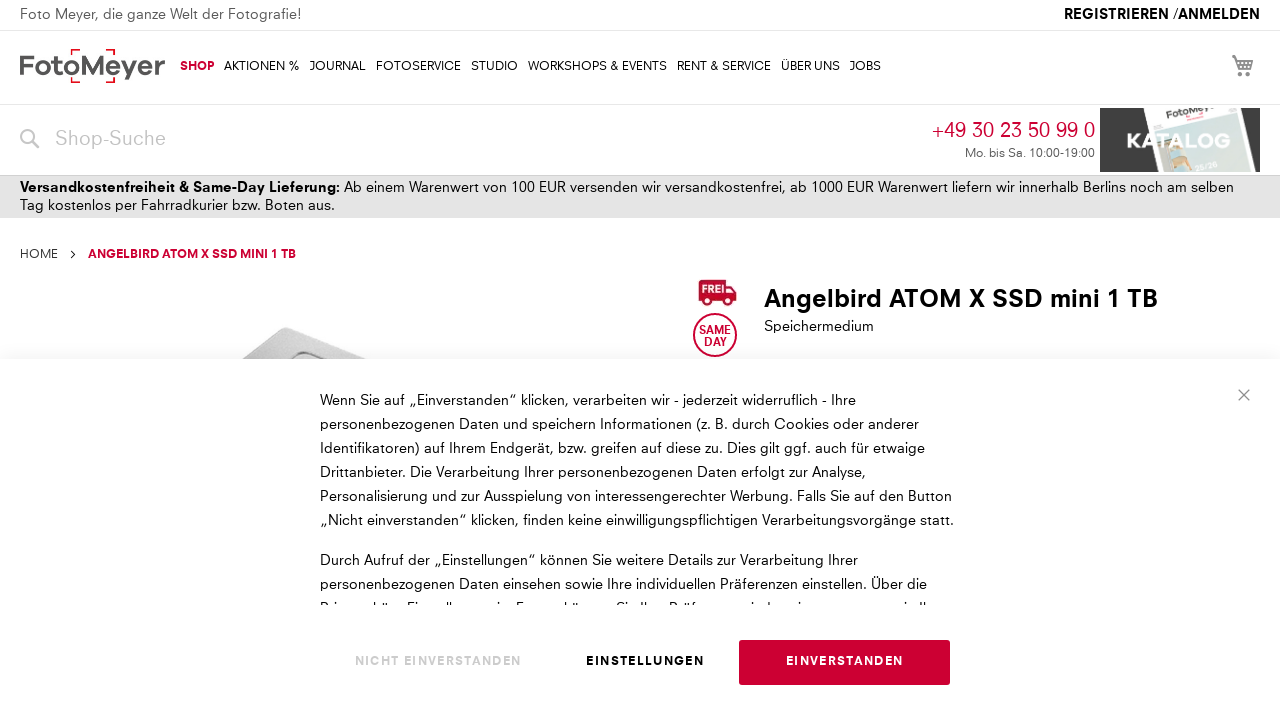

--- FILE ---
content_type: text/html; charset=UTF-8
request_url: https://www.fotomeyer.de/atom-x-ssdmini-1-tb-by-angelbird-76077.html
body_size: 35146
content:
 <!doctype html><html lang="de"><head prefix="og: http://ogp.me/ns# fb: http://ogp.me/ns/fb# product: http://ogp.me/ns/product#">         <meta charset="utf-8"/>
<meta name="title" content="Angelbird ATOM X SSD mini 1 TB"/>
<meta name="description" content="Foto Meyer ist Berlins führendes Fotofachgeschäft, mit eigenem Fotostudio, Fotolabor, Onlineshop, Rentprogramm für Fotoequipment und breitem Workshop Programm."/>
<meta name="robots" content="INDEX,FOLLOW"/>
<meta name="viewport" content="width=device-width, initial-scale=1"/>
<meta name="format-detection" content="telephone=no"/>
<title>Angelbird ATOM X SSD mini 1 TB</title>
<link  rel="stylesheet" type="text/css"  media="all" href="https://www.fotomeyer.de/static/version1768443370/_cache/merged/0316d01e142d4983d7b091b2520227e9.min.css" />
<link  rel="stylesheet" type="text/css"  media="screen and (min-width: 768px)" href="https://www.fotomeyer.de/static/version1768443370/_cache/merged/408c6800b6c626b3494aab2117736b37.min.css" />


<link  rel="canonical" href="https://www.fotomeyer.de/atom-x-ssdmini-1-tb-by-angelbird-76077.html" />
<link  rel="icon" type="image/x-icon" href="https://www.fotomeyer.de/media/favicon/stores/1/favicon.ico" />
<link  rel="shortcut icon" type="image/x-icon" href="https://www.fotomeyer.de/media/favicon/stores/1/favicon.ico" />
      <meta property="og:type" content="product" /><meta property="og:title" content="Angelbird&#x20;ATOM&#x20;X&#x20;SSD&#x20;mini&#x20;1&#x20;TB" /><meta property="og:image" content="https://www.fotomeyer.de/media/catalog/product/cache/a45eab4bd1607c691b4479a813508e3c/0/5/0584401_ATOM_X_SSDMINI_1_TB_BY_ANGELBIRD.jpg" /><meta property="og:description" content="Besonders&#x20;schnelle&#x20;SSD-Festplatte&#x20;im&#x20;Mini-Format&#x20;speziell&#x20;f&#xFC;r&#x20;den&#x20;Ninja&#x20;V,&#x20;die&#x20;eine&#x20;hohe&#x20;Kapazit&#xE4;t&#x20;und&#x20;besonders&#x20;hohe&#x20;&#xDC;bertragungsgeschwindigkeiten&#x20;erm&#xF6;glicht." /><meta property="og:url" content="https://www.fotomeyer.de/atom-x-ssdmini-1-tb-by-angelbird-76077.html" /> <meta property="product:price:amount" content="469"/> <meta property="product:price:currency" content="EUR"/> </head><body data-container="body" data-mage-init='{"loaderAjax": {}, "loader": { "icon": "https://www.fotomeyer.de/static/version1768443370/frontend/Casits/webstore2/de_DE/images/loader-2.gif"}}' id="html-body" css="2.4.4" itemtype="http://schema.org/Product" itemscope="itemscope" class="cas_2_0 casits wcag kaizersource catalog-product-view product-atom-x-ssdmini-1-tb-by-angelbird-76077 page-layout-1column">         <div class="cookie-status-message" id="cookie-status">The store will not work correctly when cookies are disabled.</div>     <noscript><div class="message global noscript"><div class="content"><p><strong>JavaScript scheint in diesem Browser deaktiviert zu sein.</strong> <span> Damit du unsere Seite ungehindert nutzen kannst, muss Javascript im Browser aktivert werden.</span></p></div></div></noscript>        <!-- ko scope: 'gdpr-cookie-modal' --><!--ko template: getTemplate()--><!-- /ko --><!-- /ko --><style> .amgdprjs-bar-template { z-index: 999;  bottom: 0;  }</style> <!-- Some general js functions--><!-- After body start content -->    <div class="page-wrapper"><header class="page-header"><div class="panel wrapper"><div class="cas-page-header default">   <div class="cas-inner"><div class="cas-login-contact"><span class="phone"><a href="tel:+49302350990">+49 30 23 50 99 0</a></span><span class="opening">Mo. bis Sa. 10:00-19:00</span></div><div class="cas-login-link">    <a href="https://www.fotomeyer.de/customer/account/create/">Registrieren</a><span> /</span><a href="https://www.fotomeyer.de/customer/account/login/referer/aHR0cHM6Ly93d3cuZm90b21leWVyLmRlL2F0b20teC1zc2RtaW5pLTEtdGItYnktYW5nZWxiaXJkLTc2MDc3Lmh0bWw~/">Anmelden</a> </div></div></div></div><div class="header content"> <span data-action="toggle-nav" class="action nav-toggle"><span>Toggle Nav</span></span> <a class="logo" href="https://www.fotomeyer.de/" title="Foto&#x20;Meyer&#x20;Logo" aria-label="store logo"><img src="https://www.fotomeyer.de/media/logo/stores/1/Foto-Meyer-Logo-2020.jpg" title="Foto&#x20;Meyer&#x20;Logo" alt="Foto&#x20;Meyer&#x20;Logo" width="289" height="68" /></a> <div data-block="minicart" class="minicart-wrapper"><a class="action showcart" href="https://www.fotomeyer.de/checkout/cart/" data-bind="scope: 'minicart_content'"><span class="text">My Cart</span> <span class="counter qty empty" data-bind="css: { empty: !!getCartParam('summary_count') == false && !isLoading() }, blockLoader: isLoading"><span class="counter-number"><!-- ko if: getCartParam('summary_count') --><!-- ko text: getCartParam('summary_count').toLocaleString(window.LOCALE) --><!-- /ko --><!-- /ko --></span> <span class="counter-label"><!-- ko if: getCartParam('summary_count') --><!-- ko text: getCartParam('summary_count').toLocaleString(window.LOCALE) --><!-- /ko --><!-- ko i18n: 'items' --><!-- /ko --><!-- /ko --></span></span></a>  <div class="block block-minicart" data-role="dropdownDialog" data-mage-init='{"dropdownDialog":{ "appendTo":"[data-block=minicart]", "triggerTarget":".showcart", "timeout": "2000", "closeOnMouseLeave": false, "closeOnEscape": true, "triggerClass":"active", "parentClass":"active", "buttons":[]}}'><div id="minicart-content-wrapper" data-bind="scope: 'minicart_content'"><!-- ko template: getTemplate() --><!-- /ko --></div></div>  </div><style>
:root .wcag{--fm-color-grey-wcag:#595959;}
body.wcag .featured-page-section .section-title{text-indent:-10000px;}

body.wcag .featured-page-section .section-title:before{color:var(--fm-color-grey-wcag);text-indent:0px;}
body.wcag .featured-services-wrapper .container h3+p,
body.wcag .page-header .casits-header-wrapper .contactarea .phone .opening-hours,
body.wcag .tax-hint,
body.wcag .msrp-wrapper,
body.wcag .casits-product-info-reservation .price-label,
body.wcag.casits-studio .featured-services-wrapper .container .service-item-description,
body.wcag.kaizersource .cas-page-header.default .cas-inner:before
{color:var(--fm-color-grey-wcag);}

body.wcag .address-wrapper .email+div>span,
body.wcag .promotion-link span {text-decoration:none;font-style:italic;}

body.wcag.kaizersource.casits-journal #btn-reload-posts {background-color:var(--fm-color-grey-wcag);border-color:var(--fm-color-grey-wcag);}

</style>  <div class="cas-page-mainmenu" style="display:none"> <ul>  <li> <a href="/shop"><strong>Shop</strong></a></li>   <li> <a href="/cashback-und-sparaktionen"><span>AKTIONEN %</span></a></li>   <li> <a href="/journal"><span>Journal</span></a></li>   <li> <a href="/fotoservice"><span>Fotoservice</span></a></li>   <li> <a href="/studio"><span>Studio</span></a></li>   <li> <a href="/workshops"><span>Workshops & Events</span></a></li>   <li> <a href="/rentandservice"><span>Rent & Service</span></a></li>   <li> <a href="/ueber-uns"><span>Über Uns</span></a></li>   <li> <a href="/stellenanzeigen"><span>Jobs</span></a></li> </ul><div class="separator"></div></div><div class="casits-header-wrapper header content">  <div class="block block-search"><div class="block block-title"><strong>Suche</strong></div><div class="block block-content"><form class="form minisearch" id="search_mini_form" action="https://www.fotomeyer.de/catalogsearch/result/" method="get"> <div class="field search"><label class="label" for="search" data-role="minisearch-label"><span>Suche</span></label> <div class="control"><input id="search" data-mage-init='{ "quickSearch": { "formSelector": "#search_mini_form", "url": "https://www.fotomeyer.de/search/ajax/suggest/", "destinationSelector": "#search_autocomplete", "minSearchLength": "2" } }' type="text" name="q" value="" placeholder="Shop-Suche" class="input-text" maxlength="128" role="combobox" aria-haspopup="false" aria-autocomplete="both" autocomplete="off" aria-expanded="false"/><div id="search_autocomplete" class="search-autocomplete"></div></div></div><div class="actions"><button type="submit" title="Suche" class="action search" aria-label="Search" ><span>Suche</span></button></div></form></div></div><div data-content-type="html" data-appearance="default" data-element="main" data-decoded="true"><div class="contactarea" style="display:block">
<div class="tablewrapper">
<div class="phone">
<div class="phone-number"><a cas-tr="#001" href="tel:+49302350990">+49 30 23 50 99 0</a></div>
<div class="opening-hours">Mo. bis Sa. 10:00-19:00</div>
<div style="display: none;">verkaufsoffen 31. Dezember 10:00 - 14:00 Uhr
</div>
</div>
<div class="promo">
<div style="display: inline-block!important;"><a title="Download Foto Meyer PDF-Katalog" cas-tr="#004" style="display: block;" rel="noopener" target="_blank" href="/_download/Foto-Meyer-Sommerkatalog-2025b.pdf?ts=search"> <img alt="Download Foto Meyer PDF - Katalog" src="https://www.fotomeyer.de/media/wysiwyg/_tmp/Foto-Meyer-Katalog-2025.webp"></a></div>
<div style="display: none!important;"><a title="X-MAS DEALS" cas-tr="#004" style="display: block;" target="_self" href="/shop/cashback/foto-meyer-aktionen/foto-meyer-aktion-02.html?ts=search"> <img alt="X-MAS DEALS" src="https://www.fotomeyer.de/media/amasty/webp/wysiwyg/_tmp/FM_WINTER_jpg.webp"></a></div>
</div>
</div></div></div></div></header>  <div class="sections nav-sections"> <div class="section-items nav-sections-items" data-mage-init='{"tabs":{"openedState":"active"}}'>  <div class="section-item-title nav-sections-item-title" data-role="collapsible"><a class="nav-sections-item-switch" data-toggle="switch" href="#store.menu">Menu</a></div><div class="section-item-content nav-sections-item-content" id="store.menu" data-role="content"> <div style="display:none" class="mega-menu-wrapper"> <div class="cas-page-mobilemenu"><div class="level-0"><ul class="cas-menu-content"><li><div class="level-1 cas-menu-selector-wrapper" data-mage-init='{"collapsible":{"openedState":"active","active":false,"header":"#cas-menu-selector-header-278","content":"#cas-menu-selector-content-278","animate":{ "duration" :250, "easing":"easeOutCubic"}}}'><span id="cas-menu-selector-header-278" class="cas-menu-title has-children"><a href="/shop"><span >Shop</span></a></span><ul id="cas-menu-selector-content-278" class="cas-menu-content"><li><div class="level-2"><span id="cas-menu-selector-header-368" class="cas-menu-title"><a href="https://www.fotomeyer.de/shop/neuheiten.html"><span >Neu</span></a></span></div></li><li><div class="level-2"><span id="cas-menu-selector-header-369" class="cas-menu-title"><a href="https://www.fotomeyer.de/shop/top-angebote.html"><span >Angebote</span></a></span></div></li><li><div class="level-2 cas-menu-selector-wrapper" data-mage-init='{"collapsible":{"openedState":"active","active":false,"header":"#cas-menu-selector-header-279","content":"#cas-menu-selector-content-279","animate":{ "duration" :250, "easing":"easeOutCubic"}}}'><span id="cas-menu-selector-header-279" class="cas-menu-title has-children"><a href="https://www.fotomeyer.de/shop/kameras.html"><span >Kameras</span></a></span><ul id="cas-menu-selector-content-279" class="cas-menu-content"><li><div class="level-3"><span id="cas-menu-selector-header-282" class="cas-menu-title"><a href="https://www.fotomeyer.de/shop/kameras/systemkameras-dslm.html"><span >Systemkameras DSLM</span></a></span></div></li><li><div class="level-3"><span id="cas-menu-selector-header-285" class="cas-menu-title"><a href="https://www.fotomeyer.de/shop/kameras/kompaktkameras.html"><span >Kompaktkameras</span></a></span></div></li><li><div class="level-3"><span id="cas-menu-selector-header-284" class="cas-menu-title"><a href="https://www.fotomeyer.de/shop/kameras/mittelformatkameras.html"><span >Mittelformatkameras</span></a></span></div></li><li><div class="level-3"><span id="cas-menu-selector-header-283" class="cas-menu-title"><a href="https://www.fotomeyer.de/shop/kameras/spiegelreflexkameras-dslr-slt.html"><span >SPIEGELREFLEXKAMERAS DSLR</span></a></span></div></li><li><div class="level-3"><span id="cas-menu-selector-header-286" class="cas-menu-title"><a href="https://www.fotomeyer.de/shop/kameras/actioncams.html"><span >Actioncams</span></a></span></div></li><li><div class="level-3"><span id="cas-menu-selector-header-287" class="cas-menu-title"><a href="https://www.fotomeyer.de/shop/kameras/lichtfeld-360.html"><span >360° Kameras</span></a></span></div></li><li><div class="level-3"><span id="cas-menu-selector-header-288" class="cas-menu-title"><a href="https://www.fotomeyer.de/shop/kameras/sofortbild.html"><span >Sofortbild</span></a></span></div></li><li><div class="level-3"><span id="cas-menu-selector-header-289" class="cas-menu-title"><a href="https://www.fotomeyer.de/shop/kameras/analoge-kameras.html"><span >Analoge Kameras</span></a></span></div></li><li><div class="level-3"><span id="cas-menu-selector-header-897" class="cas-menu-title"><a href="/shop/zubehor/kamerazubehor.html"><span >KAMERAZUBEHÖR</span></a></span></div></li></ul></div></li><li><div class="level-2 cas-menu-selector-wrapper" data-mage-init='{"collapsible":{"openedState":"active","active":false,"header":"#cas-menu-selector-header-294","content":"#cas-menu-selector-content-294","animate":{ "duration" :250, "easing":"easeOutCubic"}}}'><span id="cas-menu-selector-header-294" class="cas-menu-title has-children"><a href="https://www.fotomeyer.de/shop/objektive-filter.html"><span >Objektive & Filter</span></a></span><ul id="cas-menu-selector-content-294" class="cas-menu-content"><li><div class="level-3"><span id="cas-menu-selector-header-295" class="cas-menu-title has-children"><a href="https://www.fotomeyer.de/shop/objektive-filter/systemkameraobjektive-dslm.html"><span >Systemkameraobjektive DSLM</span></a></span><ul id="cas-menu-selector-content-295" class="cas-menu-content"><li><div class="level-4"><span id="cas-menu-selector-header-296" class="cas-menu-title"><a href="https://www.fotomeyer.de/shop/objektive-filter/systemkameraobjektive-dslm/l-mount.html"><span >L MOUNT</span></a></span></div></li><li><div class="level-4"><span id="cas-menu-selector-header-297" class="cas-menu-title"><a href="https://www.fotomeyer.de/shop/objektive-filter/systemkameraobjektive-dslm/nikon-z.html"><span >NIKON Z MOUNT</span></a></span></div></li><li><div class="level-4"><span id="cas-menu-selector-header-298" class="cas-menu-title"><a href="https://www.fotomeyer.de/shop/objektive-filter/systemkameraobjektive-dslm/canon-rf-mount.html"><span >Canon RF Mount</span></a></span></div></li><li><div class="level-4"><span id="cas-menu-selector-header-299" class="cas-menu-title"><a href="https://www.fotomeyer.de/shop/objektive-filter/systemkameraobjektive-dslm/microfourthirds-mft.html"><span >MFT MOUNT</span></a></span></div></li><li><div class="level-4"><span id="cas-menu-selector-header-300" class="cas-menu-title"><a href="https://www.fotomeyer.de/shop/objektive-filter/systemkameraobjektive-dslm/sony-e-mount.html"><span >Sony E-Mount</span></a></span></div></li><li><div class="level-4"><span id="cas-menu-selector-header-301" class="cas-menu-title"><a href="https://www.fotomeyer.de/shop/objektive-filter/systemkameraobjektive-dslm/fujifilm-x-mount.html"><span >FUJIFILM X-MOUNT</span></a></span></div></li><li><div class="level-4"><span id="cas-menu-selector-header-302" class="cas-menu-title"><a href="https://www.fotomeyer.de/shop/objektive-filter/systemkameraobjektive-dslm/canon-ef-m-mount.html"><span >Canon EF-M Mount</span></a></span></div></li><li><div class="level-4"><span id="cas-menu-selector-header-303" class="cas-menu-title"><a href="https://www.fotomeyer.de/shop/objektive-filter/systemkameraobjektive-dslm/leica-m-mount.html"><span >Leica M-Mount</span></a></span></div></li><li><div class="level-4"><span id="cas-menu-selector-header-304" class="cas-menu-title"><a href="https://www.fotomeyer.de/shop/objektive-filter/systemkameraobjektive-dslm/weitere.html"><span >weitere DSLM Objektive</span></a></span></div></li></ul></div></li><li><div class="level-3"><span id="cas-menu-selector-header-305" class="cas-menu-title has-children"><a href="https://www.fotomeyer.de/shop/objektive-filter/spiegelreflexobjektive-dslr.html"><span >Spiegelreflexobjektive DSLR</span></a></span><ul id="cas-menu-selector-content-305" class="cas-menu-content"><li><div class="level-4"><span id="cas-menu-selector-header-306" class="cas-menu-title"><a href="https://www.fotomeyer.de/shop/objektive-filter/spiegelreflexobjektive-dslr/canon-ef-mount.html"><span >Canon EF Mount</span></a></span></div></li><li><div class="level-4"><span id="cas-menu-selector-header-307" class="cas-menu-title"><a href="https://www.fotomeyer.de/shop/objektive-filter/spiegelreflexobjektive-dslr/nikon-af-mount.html"><span >NIKON F MOUNT</span></a></span></div></li><li><div class="level-4"><span id="cas-menu-selector-header-309" class="cas-menu-title"><a href="https://www.fotomeyer.de/shop/objektive-filter/spiegelreflexobjektive-dslr/pentax-mount.html"><span >Pentax Mount</span></a></span></div></li><li><div class="level-4"><span id="cas-menu-selector-header-310" class="cas-menu-title"><a href="https://www.fotomeyer.de/shop/objektive-filter/spiegelreflexobjektive-dslr/weitere.html"><span >weitere DLSR Objektive</span></a></span></div></li></ul></div></li><li><div class="level-3"><span id="cas-menu-selector-header-312" class="cas-menu-title"><a href="https://www.fotomeyer.de/shop/objektive-filter/mittelformatobjektive.html"><span >Mittelformatobjektive</span></a></span></div></li><li><div class="level-3"><span id="cas-menu-selector-header-313" class="cas-menu-title"><a href="https://www.fotomeyer.de/shop/objektive-filter/konverter-adapter.html"><span >Konverter & Adapter</span></a></span></div></li><li><div class="level-3"><span id="cas-menu-selector-header-314" class="cas-menu-title has-children"><a href="https://www.fotomeyer.de/shop/objektive-filter/filter.html"><span >Filter</span></a></span><ul id="cas-menu-selector-content-314" class="cas-menu-content"><li><div class="level-4"><span id="cas-menu-selector-header-926" class="cas-menu-title"><a href="https://www.fotomeyer.de/shop/objektive-filter/filter/nahlinsen.html"><span >NAHLINSEN</span></a></span></div></li><li><div class="level-4"><span id="cas-menu-selector-header-922" class="cas-menu-title"><a href="https://www.fotomeyer.de/shop/objektive-filter/filter/cokin-filtersystem.html"><span >COKIN FILTERSYSTEM</span></a></span></div></li><li><div class="level-4"><span id="cas-menu-selector-header-773" class="cas-menu-title"><a href="https://www.fotomeyer.de/shop/objektive-filter/filter/sonstige-filter.html"><span >SONSTIGE FILTER</span></a></span></div></li><li><div class="level-4"><span id="cas-menu-selector-header-318" class="cas-menu-title"><a href="https://www.fotomeyer.de/shop/objektive-filter/filter/filteradapter.html"><span >Filteradapter</span></a></span></div></li><li><div class="level-4"><span id="cas-menu-selector-header-317" class="cas-menu-title"><a href="https://www.fotomeyer.de/shop/objektive-filter/filter/nd-filter.html"><span >ND Filter</span></a></span></div></li><li><div class="level-4"><span id="cas-menu-selector-header-316" class="cas-menu-title"><a href="https://www.fotomeyer.de/shop/objektive-filter/filter/polariosationsfilter.html"><span >Polarisationsfilter</span></a></span></div></li><li><div class="level-4"><span id="cas-menu-selector-header-315" class="cas-menu-title"><a href="https://www.fotomeyer.de/shop/objektive-filter/filter/uv-schutzfilter.html"><span >UV Schutzfilter</span></a></span></div></li></ul></div></li><li><div class="level-3"><span id="cas-menu-selector-header-919" class="cas-menu-title"><a href="https://www.fotomeyer.de/shop/objektive-filter/balgengerate.html"><span >BALGENGERÄTE</span></a></span></div></li><li><div class="level-3"><span id="cas-menu-selector-header-912" class="cas-menu-title"><a href="/shop/zubehor/objektivzubehor.html"><span >Zubehör & Sonstiges</span></a></span></div></li></ul></div></li><li><div class="level-2 cas-menu-selector-wrapper" data-mage-init='{"collapsible":{"openedState":"active","active":false,"header":"#cas-menu-selector-header-322","content":"#cas-menu-selector-content-322","animate":{ "duration" :250, "easing":"easeOutCubic"}}}'><span id="cas-menu-selector-header-322" class="cas-menu-title has-children"><a href="https://www.fotomeyer.de/shop/video.html"><span >Video</span></a></span><ul id="cas-menu-selector-content-322" class="cas-menu-content"><li><div class="level-3"><span id="cas-menu-selector-header-323" class="cas-menu-title"><a href="https://www.fotomeyer.de/shop/video/professionelle-camcorder.html"><span >Professionelle Camcorder</span></a></span></div></li><li><div class="level-3"><span id="cas-menu-selector-header-324" class="cas-menu-title"><a href="https://www.fotomeyer.de/shop/video/camcorder.html"><span >Camcorder</span></a></span></div></li><li><div class="level-3"><span id="cas-menu-selector-header-325" class="cas-menu-title"><a href="https://www.fotomeyer.de/shop/video/cine-objektive.html"><span >Cine Objektive</span></a></span></div></li><li><div class="level-3"><span id="cas-menu-selector-header-326" class="cas-menu-title"><a href="https://www.fotomeyer.de/shop/video/videozubehor.html"><span >Videozubehör</span></a></span></div></li></ul></div></li><li><div class="level-2 cas-menu-selector-wrapper" data-mage-init='{"collapsible":{"openedState":"active","active":false,"header":"#cas-menu-selector-header-327","content":"#cas-menu-selector-content-327","animate":{ "duration" :250, "easing":"easeOutCubic"}}}'><span id="cas-menu-selector-header-327" class="cas-menu-title has-children"><a href="https://www.fotomeyer.de/shop/blitz-licht.html"><span >Blitz & Licht</span></a></span><ul id="cas-menu-selector-content-327" class="cas-menu-content"><li><div class="level-3"><span id="cas-menu-selector-header-328" class="cas-menu-title"><a href="https://www.fotomeyer.de/shop/blitz-licht/blitzgerate.html"><span >Blitzgeräte</span></a></span></div></li><li><div class="level-3"><span id="cas-menu-selector-header-329" class="cas-menu-title"><a href="https://www.fotomeyer.de/shop/blitz-licht/dauerlicht-led.html"><span >Dauerlicht & LED</span></a></span></div></li><li><div class="level-3"><span id="cas-menu-selector-header-330" class="cas-menu-title"><a href="https://www.fotomeyer.de/shop/blitz-licht/blitzanlagen.html"><span >Blitzanlagen</span></a></span></div></li><li><div class="level-3"><span id="cas-menu-selector-header-331" class="cas-menu-title"><a href="https://www.fotomeyer.de/shop/blitz-licht/belichtungsmesser.html"><span >Belichtungsmesser</span></a></span></div></li><li><div class="level-3"><span id="cas-menu-selector-header-901" class="cas-menu-title"><a href="https://www.fotomeyer.de/shop/blitz-licht/leuchtmittel.html"><span >LEUCHTMITTEL</span></a></span></div></li><li><div class="level-3"><span id="cas-menu-selector-header-904" class="cas-menu-title"><a href="https://www.fotomeyer.de/shop/blitz-licht/softboxen-reflektoren.html"><span >SOFTBOXEN & REFLEKTOREN</span></a></span></div></li><li><div class="level-3"><span id="cas-menu-selector-header-332" class="cas-menu-title"><a href="https://www.fotomeyer.de/shop/blitz-licht/leuchtmittel-zubehor.html"><span >LEUCHTMITTEL & ZUBEHÖR</span></a></span></div></li><li><div class="level-3"><span id="cas-menu-selector-header-914" class="cas-menu-title"><a href="/shop/zubehor/zubehor-blitz-licht.html"><span >Zubehör & Sonstiges</span></a></span></div></li></ul></div></li><li><div class="level-2"><span id="cas-menu-selector-header-333" class="cas-menu-title"><a href="https://www.fotomeyer.de/shop/tablets-smartphones.html"><span >Tablets & Smartphones</span></a></span></div></li><li><div class="level-2 cas-menu-selector-wrapper" data-mage-init='{"collapsible":{"openedState":"active","active":false,"header":"#cas-menu-selector-header-334","content":"#cas-menu-selector-content-334","animate":{ "duration" :250, "easing":"easeOutCubic"}}}'><span id="cas-menu-selector-header-334" class="cas-menu-title has-children"><a href="https://www.fotomeyer.de/shop/stative.html"><span >Stative</span></a></span><ul id="cas-menu-selector-content-334" class="cas-menu-content"><li><div class="level-3"><span id="cas-menu-selector-header-955" class="cas-menu-title"><a href="dynamically"><span >GIMBALS</span></a></span></div></li><li><div class="level-3"><span id="cas-menu-selector-header-958" class="cas-menu-title has-children"><a href="https://www.fotomeyer.de/shop/stative/stabilsatoren-rigs.html"><span >STABILSATOREN & RIGS</span></a></span><ul id="cas-menu-selector-content-958" class="cas-menu-content"><li><div class="level-4"><span id="cas-menu-selector-header-1140" class="cas-menu-title"><a href="https://www.fotomeyer.de/shop/stative/stabilsatoren-rigs/gimbals.html"><span >GIMBALS</span></a></span></div></li><li><div class="level-4"><span id="cas-menu-selector-header-961" class="cas-menu-title"><a href="https://www.fotomeyer.de/shop/stative/stabilsatoren-rigs/rigs.html"><span >RIGS</span></a></span></div></li></ul></div></li><li><div class="level-3"><span id="cas-menu-selector-header-335" class="cas-menu-title"><a href="https://www.fotomeyer.de/shop/stative/stative.html"><span >Stative</span></a></span></div></li><li><div class="level-3"><span id="cas-menu-selector-header-336" class="cas-menu-title"><a href="https://www.fotomeyer.de/shop/stative/stativkopfe.html"><span >Stativköpfe</span></a></span></div></li><li><div class="level-3"><span id="cas-menu-selector-header-337" class="cas-menu-title"><a href="https://www.fotomeyer.de/shop/stative/stativ-sets.html"><span >Stativ Sets</span></a></span></div></li><li><div class="level-3"><span id="cas-menu-selector-header-338" class="cas-menu-title"><a href="https://www.fotomeyer.de/shop/stative/stativzubehor.html"><span >Stativzubehör</span></a></span></div></li></ul></div></li><li><div class="level-2 cas-menu-selector-wrapper" data-mage-init='{"collapsible":{"openedState":"active","active":false,"header":"#cas-menu-selector-header-339","content":"#cas-menu-selector-content-339","animate":{ "duration" :250, "easing":"easeOutCubic"}}}'><span id="cas-menu-selector-header-339" class="cas-menu-title has-children"><a href="https://www.fotomeyer.de/shop/fernglaser-spektive.html"><span >Ferngläser & Spektive</span></a></span><ul id="cas-menu-selector-content-339" class="cas-menu-content"><li><div class="level-3"><span id="cas-menu-selector-header-1035" class="cas-menu-title"><a href="https://www.fotomeyer.de/shop/fernglaser-spektive/fernglaeser.html"><span >FERNGLÄSER</span></a></span></div></li><li><div class="level-3"><span id="cas-menu-selector-header-1038" class="cas-menu-title"><a href="https://www.fotomeyer.de/shop/fernglaser-spektive/spektive.html"><span >SPEKTIVE & TELESKOPE</span></a></span></div></li><li><div class="level-3"><span id="cas-menu-selector-header-1042" class="cas-menu-title"><a href="https://www.fotomeyer.de/shop/fernglaser-spektive/monokulare.html"><span >MONOKULARE</span></a></span></div></li><li><div class="level-3"><span id="cas-menu-selector-header-1040" class="cas-menu-title"><a href="/shop/zubehor/fernglaszubehor.html"><span >Zubehör & Sonstiges</span></a></span></div></li></ul></div></li><li><div class="level-2 cas-menu-selector-wrapper" data-mage-init='{"collapsible":{"openedState":"active","active":false,"header":"#cas-menu-selector-header-340","content":"#cas-menu-selector-content-340","animate":{ "duration" :250, "easing":"easeOutCubic"}}}'><span id="cas-menu-selector-header-340" class="cas-menu-title has-children"><a href="https://www.fotomeyer.de/shop/taschen-koffer.html"><span >Taschen & Koffer</span></a></span><ul id="cas-menu-selector-content-340" class="cas-menu-content"><li><div class="level-3"><span id="cas-menu-selector-header-341" class="cas-menu-title"><a href="https://www.fotomeyer.de/shop/taschen-koffer/taschen.html"><span >Taschen</span></a></span></div></li><li><div class="level-3"><span id="cas-menu-selector-header-342" class="cas-menu-title"><a href="https://www.fotomeyer.de/shop/taschen-koffer/rucksacke.html"><span >Rucksäcke</span></a></span></div></li><li><div class="level-3"><span id="cas-menu-selector-header-343" class="cas-menu-title"><a href="https://www.fotomeyer.de/shop/taschen-koffer/koffer.html"><span >Koffer</span></a></span></div></li><li><div class="level-3"><span id="cas-menu-selector-header-344" class="cas-menu-title"><a href="https://www.fotomeyer.de/shop/taschen-koffer/einschlagtucher-wraps.html"><span >Einschlagtücher (Wraps)</span></a></span></div></li><li><div class="level-3"><span id="cas-menu-selector-header-345" class="cas-menu-title"><a href="https://www.fotomeyer.de/shop/taschen-koffer/tragegurte.html"><span >Tragegurte</span></a></span></div></li></ul></div></li><li><div class="level-2 cas-menu-selector-wrapper" data-mage-init='{"collapsible":{"openedState":"active","active":false,"header":"#cas-menu-selector-header-346","content":"#cas-menu-selector-content-346","animate":{ "duration" :250, "easing":"easeOutCubic"}}}'><span id="cas-menu-selector-header-346" class="cas-menu-title has-children"><a href="https://www.fotomeyer.de/shop/rahmen-alben.html"><span >Rahmen & Alben</span></a></span><ul id="cas-menu-selector-content-346" class="cas-menu-content"><li><div class="level-3"><span id="cas-menu-selector-header-942" class="cas-menu-title"><a href="https://www.fotomeyer.de/shop/rahmen-alben/digitale-bilderrahmen.html"><span >Digitale Bilderrahmen</span></a></span></div></li><li><div class="level-3"><span id="cas-menu-selector-header-348" class="cas-menu-title"><a href="https://www.fotomeyer.de/shop/rahmen-alben/bilderrahmen.html"><span >Bilderrahmen</span></a></span></div></li><li><div class="level-3"><span id="cas-menu-selector-header-347" class="cas-menu-title"><a href="https://www.fotomeyer.de/shop/rahmen-alben/alben.html"><span >Alben</span></a></span></div></li><li><div class="level-3"><span id="cas-menu-selector-header-945" class="cas-menu-title"><a href="https://www.fotomeyer.de/shop/rahmen-alben/archivierung-fotohuellen.html"><span >Archivierung/Fotohüllen</span></a></span></div></li><li><div class="level-3"><span id="cas-menu-selector-header-953" class="cas-menu-title"><a href="/shop/zubehor/zubehor-alben-rahmen.html"><span >Zubehör Alben & Rahmen</span></a></span></div></li><li><div class="level-3"><span id="cas-menu-selector-header-948" class="cas-menu-title"><a href="https://www.fotomeyer.de/shop/rahmen-alben/schneideequipement.html"><span >Schneide-Equipement</span></a></span></div></li></ul></div></li><li><div class="level-2 cas-menu-selector-wrapper" data-mage-init='{"collapsible":{"openedState":"active","active":false,"header":"#cas-menu-selector-header-349","content":"#cas-menu-selector-content-349","animate":{ "duration" :250, "easing":"easeOutCubic"}}}'><span id="cas-menu-selector-header-349" class="cas-menu-title has-children"><a href="https://www.fotomeyer.de/shop/audioequipment.html"><span >Audio</span></a></span><ul id="cas-menu-selector-content-349" class="cas-menu-content"><li><div class="level-3"><span id="cas-menu-selector-header-350" class="cas-menu-title"><a href="https://www.fotomeyer.de/shop/audioequipment/mikrophone.html"><span >Mikrophone</span></a></span></div></li><li><div class="level-3"><span id="cas-menu-selector-header-351" class="cas-menu-title"><a href="https://www.fotomeyer.de/shop/audioequipment/kopfhorer.html"><span >Kopfhörer</span></a></span></div></li><li><div class="level-3"><span id="cas-menu-selector-header-352" class="cas-menu-title"><a href="https://www.fotomeyer.de/shop/audioequipment/audiorecorder.html"><span >Audiorecorder</span></a></span></div></li><li><div class="level-3"><span id="cas-menu-selector-header-913" class="cas-menu-title"><a href="/shop/zubehor/audiozubehor.html"><span >Zubehör & Sonstiges</span></a></span></div></li></ul></div></li><li><div class="level-2 cas-menu-selector-wrapper" data-mage-init='{"collapsible":{"openedState":"active","active":false,"header":"#cas-menu-selector-header-353","content":"#cas-menu-selector-content-353","animate":{ "duration" :250, "easing":"easeOutCubic"}}}'><span id="cas-menu-selector-header-353" class="cas-menu-title has-children"><a href="https://www.fotomeyer.de/shop/zubehor.html"><span >Zubehör</span></a></span><ul id="cas-menu-selector-content-353" class="cas-menu-content"><li><div class="level-3"><span id="cas-menu-selector-header-877" class="cas-menu-title has-children"><a href="https://www.fotomeyer.de/shop/zubehor/kamerazubehor.html"><span >Kamerazubehör</span></a></span><ul id="cas-menu-selector-content-877" class="cas-menu-content"><li><div class="level-4"><span id="cas-menu-selector-header-883" class="cas-menu-title"><a href="https://www.fotomeyer.de/shop/zubehor/kamerazubehor/handgriffe.html"><span >HANDGRIFFE</span></a></span></div></li><li><div class="level-4"><span id="cas-menu-selector-header-880" class="cas-menu-title"><a href="https://www.fotomeyer.de/shop/zubehor/kamerazubehor/augenmuscheln.html"><span >AUGENMUSCHELN</span></a></span></div></li><li><div class="level-4"><span id="cas-menu-selector-header-886" class="cas-menu-title"><a href="https://www.fotomeyer.de/shop/zubehor/kamerazubehor/kamerasucher.html"><span >KAMERASUCHER</span></a></span></div></li><li><div class="level-4"><span id="cas-menu-selector-header-873" class="cas-menu-title"><a href="https://www.fotomeyer.de/shop/zubehor/kamerazubehor/fernausloser.html"><span >Fernauslöser</span></a></span></div></li><li><div class="level-4"><span id="cas-menu-selector-header-895" class="cas-menu-title"><a href="https://www.fotomeyer.de/shop/zubehor/kamerazubehor/displayschutz.html"><span >DISPLAYSCHUTZ</span></a></span></div></li><li><div class="level-4"><span id="cas-menu-selector-header-910" class="cas-menu-title"><a href="https://www.fotomeyer.de/shop/zubehor/kamerazubehor/sonstiges-kamerazubehor.html"><span >SONSTIGES KAMERAZUBEHÖR</span></a></span></div></li></ul></div></li><li><div class="level-3"><span id="cas-menu-selector-header-319" class="cas-menu-title has-children"><a href="https://www.fotomeyer.de/shop/zubehor/objektivzubehor.html"><span >Objektivzubehör</span></a></span><ul id="cas-menu-selector-content-319" class="cas-menu-content"><li><div class="level-4"><span id="cas-menu-selector-header-722" class="cas-menu-title"><a href="https://www.fotomeyer.de/shop/zubehor/objektivzubehor/objektivdeckel.html"><span >OBJEKTIVDECKEL</span></a></span></div></li><li><div class="level-4"><span id="cas-menu-selector-header-320" class="cas-menu-title"><a href="https://www.fotomeyer.de/shop/zubehor/objektivzubehor/gegenlichtblenden.html"><span >Gegenlichtblende</span></a></span></div></li><li><div class="level-4"><span id="cas-menu-selector-header-780" class="cas-menu-title"><a href="https://www.fotomeyer.de/shop/zubehor/objektivzubehor/sonstiges-objektivzubehor.html"><span >Sonstiges Objektivzubehör</span></a></span></div></li></ul></div></li><li><div class="level-3"><span id="cas-menu-selector-header-1032" class="cas-menu-title"><a href="https://www.fotomeyer.de/shop/zubehor/fernglaszubehor.html"><span >FERNGLASZUBEHÖR</span></a></span></div></li><li><div class="level-3"><span id="cas-menu-selector-header-889" class="cas-menu-title"><a href="https://www.fotomeyer.de/shop/zubehor/audiozubehor.html"><span >AUDIOZUBEHÖR</span></a></span></div></li><li><div class="level-3"><span id="cas-menu-selector-header-360" class="cas-menu-title"><a href="https://www.fotomeyer.de/shop/zubehor/studioequipment.html"><span >Studioequipement</span></a></span></div></li><li><div class="level-3"><span id="cas-menu-selector-header-907" class="cas-menu-title"><a href="https://www.fotomeyer.de/shop/zubehor/zubehor-blitz-licht.html"><span >ZUBEHÖR BLITZ & LICHT</span></a></span></div></li><li><div class="level-3"><span id="cas-menu-selector-header-354" class="cas-menu-title has-children"><a href="https://www.fotomeyer.de/shop/zubehor/speichermedien.html"><span >Speichermedien</span></a></span><ul id="cas-menu-selector-content-354" class="cas-menu-content"><li><div class="level-4"><span id="cas-menu-selector-header-1102" class="cas-menu-title"><a href="https://www.fotomeyer.de/shop/zubehor/speichermedien/xqd-karten.html"><span >XQD KARTEN</span></a></span></div></li><li><div class="level-4"><span id="cas-menu-selector-header-1099" class="cas-menu-title"><a href="https://www.fotomeyer.de/shop/zubehor/speichermedien/usb-sticks.html"><span >USB-STICKS</span></a></span></div></li><li><div class="level-4"><span id="cas-menu-selector-header-712" class="cas-menu-title"><a href="https://www.fotomeyer.de/shop/zubehor/speichermedien/sd-karten.html"><span >SD KARTEN</span></a></span></div></li><li><div class="level-4"><span id="cas-menu-selector-header-875" class="cas-menu-title"><a href="https://www.fotomeyer.de/shop/zubehor/speichermedien/cf-karten.html"><span >CF KARTEN</span></a></span></div></li><li><div class="level-4"><span id="cas-menu-selector-header-747" class="cas-menu-title"><a href="https://www.fotomeyer.de/shop/zubehor/speichermedien/externe-festplatten.html"><span >EXTERNE FESTPLATTEN</span></a></span></div></li><li><div class="level-4"><span id="cas-menu-selector-header-730" class="cas-menu-title"><a href="https://www.fotomeyer.de/shop/zubehor/speichermedien/lesegerate.html"><span >LESEGERÄTE</span></a></span></div></li></ul></div></li><li><div class="level-3"><span id="cas-menu-selector-header-855" class="cas-menu-title has-children"><a href="https://www.fotomeyer.de/shop/zubehor/energieversorgung.html"><span >Energieversorgung</span></a></span><ul id="cas-menu-selector-content-855" class="cas-menu-content"><li><div class="level-4"><span id="cas-menu-selector-header-858" class="cas-menu-title"><a href="https://www.fotomeyer.de/shop/zubehor/energieversorgung/akkus.html"><span >AKKUS</span></a></span></div></li><li><div class="level-4"><span id="cas-menu-selector-header-861" class="cas-menu-title"><a href="https://www.fotomeyer.de/shop/zubehor/energieversorgung/ladegerate.html"><span >LADEGERÄTE</span></a></span></div></li><li><div class="level-4"><span id="cas-menu-selector-header-864" class="cas-menu-title"><a href="https://www.fotomeyer.de/shop/zubehor/energieversorgung/lade-equipement.html"><span >LADE-EQUIPEMENT</span></a></span></div></li><li><div class="level-4"><span id="cas-menu-selector-header-867" class="cas-menu-title"><a href="https://www.fotomeyer.de/shop/zubehor/energieversorgung/batterien.html"><span >BATTERIEN</span></a></span></div></li></ul></div></li><li><div class="level-3"><span id="cas-menu-selector-header-951" class="cas-menu-title"><a href="https://www.fotomeyer.de/shop/zubehor/zubehor-alben-rahmen.html"><span >ZUBEHÖR ALBEN & RAHMEN</span></a></span></div></li><li><div class="level-3"><span id="cas-menu-selector-header-892" class="cas-menu-title"><a href="https://www.fotomeyer.de/shop/zubehor/fotopapier-chemie.html"><span >FOTOPAPIER & CHEMIE</span></a></span></div></li><li><div class="level-3"><span id="cas-menu-selector-header-356" class="cas-menu-title"><a href="https://www.fotomeyer.de/shop/zubehor/tinte-druckerpapier.html"><span >Tinte & Druckerpapier</span></a></span></div></li><li><div class="level-3"><span id="cas-menu-selector-header-357" class="cas-menu-title"><a href="https://www.fotomeyer.de/shop/zubehor/filme.html"><span >Filme</span></a></span></div></li><li><div class="level-3"><span id="cas-menu-selector-header-358" class="cas-menu-title"><a href="https://www.fotomeyer.de/shop/zubehor/unterwasserequipment.html"><span >Unterwasserequipement</span></a></span></div></li><li><div class="level-3"><span id="cas-menu-selector-header-359" class="cas-menu-title"><a href="https://www.fotomeyer.de/shop/zubehor/software.html"><span >Software</span></a></span></div></li><li><div class="level-3"><span id="cas-menu-selector-header-870" class="cas-menu-title"><a href="https://www.fotomeyer.de/shop/zubehor/kabel.html"><span >Kabel</span></a></span></div></li><li><div class="level-3"><span id="cas-menu-selector-header-916" class="cas-menu-title"><a href="https://www.fotomeyer.de/shop/zubehor/reinigung-pflege.html"><span >REINIGUNG & PFLEGE</span></a></span></div></li><li><div class="level-3"><span id="cas-menu-selector-header-361" class="cas-menu-title"><a href="https://www.fotomeyer.de/shop/zubehor/sonstiges.html"><span >Sonstiges</span></a></span></div></li></ul></div></li><li><div class="level-2"><span id="cas-menu-selector-header-362" class="cas-menu-title"><a href="https://www.fotomeyer.de/shop/drucker-scanner.html"><span >Drucker & Scanner</span></a></span></div></li><li><div class="level-2 cas-menu-selector-wrapper" data-mage-init='{"collapsible":{"openedState":"active","active":false,"header":"#cas-menu-selector-header-366","content":"#cas-menu-selector-content-366","animate":{ "duration" :250, "easing":"easeOutCubic"}}}'><span id="cas-menu-selector-header-366" class="cas-menu-title has-children"><a href="https://www.fotomeyer.de/shop/second-hand.html"><span >Second Hand</span></a></span><ul id="cas-menu-selector-content-366" class="cas-menu-content"><li><div class="level-3"><span id="cas-menu-selector-header-1063" class="cas-menu-title"><a href="https://www.fotomeyer.de/shop/second-hand/digitale-kameras.html"><span >DIGITALE KAMERAS</span></a></span></div></li><li><div class="level-3"><span id="cas-menu-selector-header-1066" class="cas-menu-title"><a href="https://www.fotomeyer.de/shop/second-hand/analoge-kameras.html"><span >ANALOGE KAMERAS</span></a></span></div></li><li><div class="level-3"><span id="cas-menu-selector-header-1069" class="cas-menu-title"><a href="https://www.fotomeyer.de/shop/second-hand/objektive.html"><span >OBJEKTIVE</span></a></span></div></li><li><div class="level-3"><span id="cas-menu-selector-header-1078" class="cas-menu-title"><a href="https://www.fotomeyer.de/shop/second-hand/blitz-licht.html"><span >BLITZ & LICHT</span></a></span></div></li><li><div class="level-3"><span id="cas-menu-selector-header-1075" class="cas-menu-title"><a href="https://www.fotomeyer.de/shop/second-hand/fernglaser-spektive.html"><span >FERNGLÄSER & SPEKTIVE</span></a></span></div></li><li><div class="level-3"><span id="cas-menu-selector-header-1072" class="cas-menu-title"><a href="https://www.fotomeyer.de/shop/second-hand/sonstiges-2nd-hand-equipement.html"><span >SONSTIGES</span></a></span></div></li></ul></div></li><li><div class="level-2"><span id="cas-menu-selector-header-363" class="cas-menu-title"><a href="https://www.fotomeyer.de/shop/multicopter.html"><span >Multicopter</span></a></span></div></li><li><div class="level-2"><span id="cas-menu-selector-header-365" class="cas-menu-title"><a href="https://www.fotomeyer.de/shop/gutscheine.html"><span >Gutscheine</span></a></span></div></li><li><div class="level-2"><span id="cas-menu-selector-header-367" class="cas-menu-title"><a href="https://www.fotomeyer.de/shop/try-and-buy.html"><span >Try & Buy</span></a></span></div></li></ul></div></li><li><div class="level-1 cas-menu-selector-wrapper" data-mage-init='{"collapsible":{"openedState":"active","active":false,"header":"#cas-menu-selector-header-763","content":"#cas-menu-selector-content-763","animate":{ "duration" :250, "easing":"easeOutCubic"}}}'><span id="cas-menu-selector-header-763" class="cas-menu-title has-children"><a href="/cashback-und-sparaktionen"><span >AKTIONEN %</span></a></span><ul id="cas-menu-selector-content-763" class="cas-menu-content"><li><div class="level-2 cas-menu-selector-wrapper" data-mage-init='{"collapsible":{"openedState":"active","active":false,"header":"#cas-menu-selector-header-811","content":"#cas-menu-selector-content-811","animate":{ "duration" :250, "easing":"easeOutCubic"}}}'><span id="cas-menu-selector-header-811" class="cas-menu-title has-children"><a href="https://www.fotomeyer.de/shop/cashback/sony-aktionen.html"><span >SONY AKTIONEN</span></a></span><ul id="cas-menu-selector-content-811" class="cas-menu-content"><li><div class="level-3"><span id="cas-menu-selector-header-1121" class="cas-menu-title"><a href="https://www.fotomeyer.de/shop/cashback/sony-aktionen/sony-aktion-10.html"><span >SONY TELEKONVERTER WBW AKTION</span></a></span></div></li><li><div class="level-3"><span id="cas-menu-selector-header-1124" class="cas-menu-title"><a href="https://www.fotomeyer.de/shop/cashback/sony-aktionen/sony-aktion-11.html"><span >SONY BUNDLE AKTION</span></a></span></div></li><li><div class="level-3"><span id="cas-menu-selector-header-1003" class="cas-menu-title"><a href="https://www.fotomeyer.de/shop/cashback/sony-aktionen/sony-aktion-05.html"><span >SONY WINTER CASHBACK</span></a></span></div></li><li><div class="level-3"><span id="cas-menu-selector-header-1005" class="cas-menu-title"><a href="https://www.fotomeyer.de/shop/cashback/sony-aktionen/sony-aktion-06.html"><span >SONY EXTENDED WARRANTY</span></a></span></div></li><li><div class="level-3"><span id="cas-menu-selector-header-1009" class="cas-menu-title"><a href="https://www.fotomeyer.de/shop/cashback/sony-aktionen/sony-aktion-08.html"><span >SONY ALPHA 7 V KOMBIAKTION</span></a></span></div></li><li><div class="level-3"><span id="cas-menu-selector-header-822" class="cas-menu-title"><a href="https://www.fotomeyer.de/shop/cashback/sony-aktionen/sony-aktion-03.html"><span >SONY WELCOME TO ALPHA</span></a></span></div></li><li><div class="level-3"><span id="cas-menu-selector-header-835" class="cas-menu-title"><a href="https://www.fotomeyer.de/shop/cashback/sony-aktionen/sony-aktion-04.html"><span >SONY STUDENTEN CASHBACK</span></a></span></div></li></ul></div></li><li><div class="level-2 cas-menu-selector-wrapper" data-mage-init='{"collapsible":{"openedState":"active","active":false,"header":"#cas-menu-selector-header-845","content":"#cas-menu-selector-content-845","animate":{ "duration" :250, "easing":"easeOutCubic"}}}'><span id="cas-menu-selector-header-845" class="cas-menu-title has-children"><a href="https://www.fotomeyer.de/shop/cashback/nikon-aktionen.html"><span >NIKON AKTIONEN</span></a></span><ul id="cas-menu-selector-content-845" class="cas-menu-content"><li><div class="level-3"><span id="cas-menu-selector-header-934" class="cas-menu-title"><a href="https://www.fotomeyer.de/shop/cashback/nikon-aktionen/nikon-aktion-02.html"><span >NIKON WINTER AKTION</span></a></span></div></li></ul></div></li><li><div class="level-2 cas-menu-selector-wrapper" data-mage-init='{"collapsible":{"openedState":"active","active":false,"header":"#cas-menu-selector-header-804","content":"#cas-menu-selector-content-804","animate":{ "duration" :250, "easing":"easeOutCubic"}}}'><span id="cas-menu-selector-header-804" class="cas-menu-title has-children"><a href="https://www.fotomeyer.de/shop/cashback/canon-aktionen.html"><span >CANON AKTIONEN</span></a></span><ul id="cas-menu-selector-content-804" class="cas-menu-content"><li><div class="level-3"><span id="cas-menu-selector-header-809" class="cas-menu-title"><a href="https://www.fotomeyer.de/shop/cashback/canon-aktionen/canon-aktion-01.html"><span >CANON NEUES JAHR. NEUE TECHNIK.</span></a></span></div></li></ul></div></li><li><div class="level-2 cas-menu-selector-wrapper" data-mage-init='{"collapsible":{"openedState":"active","active":false,"header":"#cas-menu-selector-header-825","content":"#cas-menu-selector-content-825","animate":{ "duration" :250, "easing":"easeOutCubic"}}}'><span id="cas-menu-selector-header-825" class="cas-menu-title has-children"><a href="https://www.fotomeyer.de/shop/cashback/panasonic-aktionen.html"><span >PANASONIC AKTIONEN</span></a></span><ul id="cas-menu-selector-content-825" class="cas-menu-content"><li><div class="level-3"><span id="cas-menu-selector-header-1157" class="cas-menu-title"><a href="https://www.fotomeyer.de/shop/cashback/panasonic-aktionen/panasonic-aktion-04.html"><span >PANASONIC OBJEKTIV AKTION</span></a></span></div></li><li><div class="level-3"><span id="cas-menu-selector-header-833" class="cas-menu-title"><a href="https://www.fotomeyer.de/shop/cashback/panasonic-aktionen/panasonic-aktion-02.html"><span >PANASONIC LUMIX X-MAS AKTION</span></a></span></div></li></ul></div></li><li><div class="level-2 cas-menu-selector-wrapper" data-mage-init='{"collapsible":{"openedState":"active","active":false,"header":"#cas-menu-selector-header-851","content":"#cas-menu-selector-content-851","animate":{ "duration" :250, "easing":"easeOutCubic"}}}'><span id="cas-menu-selector-header-851" class="cas-menu-title has-children"><a href="https://www.fotomeyer.de/shop/cashback/leica-aktionen.html"><span >LEICA AKTIONEN</span></a></span><ul id="cas-menu-selector-content-851" class="cas-menu-content"><li><div class="level-3"><span id="cas-menu-selector-header-853" class="cas-menu-title"><a href="https://www.fotomeyer.de/shop/cashback/leica-aktionen/leica-aktion-01.html"><span >LEICA 0% Finanzierung</span></a></span></div></li></ul></div></li><li><div class="level-2 cas-menu-selector-wrapper" data-mage-init='{"collapsible":{"openedState":"active","active":false,"header":"#cas-menu-selector-header-995","content":"#cas-menu-selector-content-995","animate":{ "duration" :250, "easing":"easeOutCubic"}}}'><span id="cas-menu-selector-header-995" class="cas-menu-title has-children"><a href="https://www.fotomeyer.de/shop/cashback/om-system-aktionen.html"><span >OM SYSTEM AKTIONEN</span></a></span><ul id="cas-menu-selector-content-995" class="cas-menu-content"><li><div class="level-3"><span id="cas-menu-selector-header-1148" class="cas-menu-title"><a href="https://www.fotomeyer.de/shop/cashback/om-system-aktionen/om-system-aktion-04.html"><span >OM SYSTEM BRIGHT NIGHTS CASHBACK</span></a></span></div></li><li><div class="level-3"><span id="cas-menu-selector-header-997" class="cas-menu-title"><a href="https://www.fotomeyer.de/shop/cashback/om-system-aktionen/om-system-aktion-01.html"><span >OM-SYSTEM GEWINNSPIEL AKTION</span></a></span></div></li><li><div class="level-3"><span id="cas-menu-selector-header-1021" class="cas-menu-title"><a href="https://www.fotomeyer.de/shop/cashback/om-system-aktionen/om-system-aktion-03.html"><span >OM-SYSTEM OM 3 Zugabe Aktion</span></a></span></div></li></ul></div></li><li><div class="level-2 cas-menu-selector-wrapper" data-mage-init='{"collapsible":{"openedState":"active","active":false,"header":"#cas-menu-selector-header-999","content":"#cas-menu-selector-content-999","animate":{ "duration" :250, "easing":"easeOutCubic"}}}'><span id="cas-menu-selector-header-999" class="cas-menu-title has-children"><a href="https://www.fotomeyer.de/shop/cashback/pentax-aktionen.html"><span >PENTAX AKTIONEN</span></a></span><ul id="cas-menu-selector-content-999" class="cas-menu-content"><li><div class="level-3"><span id="cas-menu-selector-header-1001" class="cas-menu-title"><a href="https://www.fotomeyer.de/shop/cashback/pentax-aktionen/pentax-aktion-01.html"><span >PENTAX WG WINTER PROMOTION</span></a></span></div></li></ul></div></li><li><div class="level-2 cas-menu-selector-wrapper" data-mage-init='{"collapsible":{"openedState":"active","active":false,"header":"#cas-menu-selector-header-1057","content":"#cas-menu-selector-content-1057","animate":{ "duration" :250, "easing":"easeOutCubic"}}}'><span id="cas-menu-selector-header-1057" class="cas-menu-title has-children"><a href="https://www.fotomeyer.de/shop/cashback/think-tank-aktionen.html"><span >THINK TANK AKTIONEN</span></a></span><ul id="cas-menu-selector-content-1057" class="cas-menu-content"><li><div class="level-3"><span id="cas-menu-selector-header-1059" class="cas-menu-title"><a href="https://www.fotomeyer.de/shop/cashback/think-tank-aktionen/think-tank-aktion01.html"><span >THINK TANK FRÜHJAHRS AKTION</span></a></span></div></li></ul></div></li><li><div class="level-2 cas-menu-selector-wrapper" data-mage-init='{"collapsible":{"openedState":"active","active":false,"header":"#cas-menu-selector-header-1152","content":"#cas-menu-selector-content-1152","animate":{ "duration" :250, "easing":"easeOutCubic"}}}'><span id="cas-menu-selector-header-1152" class="cas-menu-title has-children"><a href="https://www.fotomeyer.de/shop/cashback/dji-aktionen.html"><span >DJI AKTIONEN</span></a></span><ul id="cas-menu-selector-content-1152" class="cas-menu-content"><li><div class="level-3"><span id="cas-menu-selector-header-1154" class="cas-menu-title"><a href="https://www.fotomeyer.de/shop/cashback/dji-aktionen/dji-aktion-01.html"><span >DJI NEUJAHRS AKTION</span></a></span></div></li></ul></div></li></ul></div></li><li><div class="level-1 cas-menu-selector-wrapper" data-mage-init='{"collapsible":{"openedState":"active","active":false,"header":"#cas-menu-selector-header-381","content":"#cas-menu-selector-content-381","animate":{ "duration" :250, "easing":"easeOutCubic"}}}'><span id="cas-menu-selector-header-381" class="cas-menu-title has-children"><a href="/journal"><span >Journal</span></a></span><ul id="cas-menu-selector-content-381" class="cas-menu-content"><li><div class="level-2"><span id="cas-menu-selector-header-382" class="cas-menu-title"><a href="/journal/interviews"><span >Interviews</span></a></span></div></li><li><div class="level-2"><span id="cas-menu-selector-header-600" class="cas-menu-title"><a href="/journal/aktionen-events"><span >Events</span></a></span></div></li><li><div class="level-2"><span id="cas-menu-selector-header-787" class="cas-menu-title"><a href="/journal/im-fokus"><span >Im Fokus</span></a></span></div></li><li><div class="level-2"><span id="cas-menu-selector-header-785" class="cas-menu-title"><a href="/journal/streams-videos"><span >Streams & Videos</span></a></span></div></li></ul></div></li><li><div class="level-1 cas-menu-selector-wrapper" data-mage-init='{"collapsible":{"openedState":"active","active":false,"header":"#cas-menu-selector-header-391","content":"#cas-menu-selector-content-391","animate":{ "duration" :250, "easing":"easeOutCubic"}}}'><span id="cas-menu-selector-header-391" class="cas-menu-title has-children"><a href="/fotoservice"><span >Fotoservice</span></a></span><ul id="cas-menu-selector-content-391" class="cas-menu-content"><li><div class="level-2"><span id="cas-menu-selector-header-1169" class="cas-menu-title"><a href="/filmentwicklung"><span >Filmentwicklung</span></a></span></div></li><li><div class="level-2"><span id="cas-menu-selector-header-574" class="cas-menu-title"><a href="https://bildbestellung.fotomeyer.de/"><span >Online Bildbestellung</span></a></span></div></li><li><div class="level-2"><span id="cas-menu-selector-header-575" class="cas-menu-title"><a href="https://fotobook.at/index?id=1454"><span >Fotobook</span></a></span></div></li><li><div class="level-2"><span id="cas-menu-selector-header-576" class="cas-menu-title"><a href="https://cs.photoprintit.com/web/85020119/"><span >Cewe-Fotobuch</span></a></span></div></li></ul></div></li><li><div class="level-1"><span id="cas-menu-selector-header-392" class="cas-menu-title"><a href="/studio"><span >Studio</span></a></span></div></li><li><div class="level-1"><span id="cas-menu-selector-header-572" class="cas-menu-title"><a href="/workshops"><span >Workshops & Events</span></a></span></div></li><li><div class="level-1 cas-menu-selector-wrapper" data-mage-init='{"collapsible":{"openedState":"active","active":false,"header":"#cas-menu-selector-header-393","content":"#cas-menu-selector-content-393","animate":{ "duration" :250, "easing":"easeOutCubic"}}}'><span id="cas-menu-selector-header-393" class="cas-menu-title has-children"><a href="/rentandservice"><span >Rent & Service</span></a></span><ul id="cas-menu-selector-content-393" class="cas-menu-content"><li><div class="level-2"><span id="cas-menu-selector-header-577" class="cas-menu-title"><a href="/rentandservice/mieten/ "><span >Mieten</span></a></span></div></li><li><div class="level-2"><span id="cas-menu-selector-header-578" class="cas-menu-title"><a href="/rentandservice/professionals-desk/"><span >Professionals Desk</span></a></span></div></li><li><div class="level-2"><span id="cas-menu-selector-header-579" class="cas-menu-title"><a href="/rentandservice/fotoschutz-plus/"><span >Fotoschutz Plus</span></a></span></div></li><li><div class="level-2"><span id="cas-menu-selector-header-580" class="cas-menu-title"><a href="/rentandservice/ankaufservice-und-alt-gegen-neu/"><span >Ankaufservice</span></a></span></div></li><li><div class="level-2"><span id="cas-menu-selector-header-581" class="cas-menu-title"><a href="/rentandservice/reparatur/"><span >Reparatur</span></a></span></div></li><li><div class="level-2"><span id="cas-menu-selector-header-582" class="cas-menu-title"><a href="/rentandservice/second-hand-gelegenheiten/"><span >Second Hand</span></a></span></div></li><li><div class="level-2"><span id="cas-menu-selector-header-583" class="cas-menu-title"><a href="/rentandservice/digitalisierung/"><span >Digitalisierung</span></a></span></div></li><li><div class="level-2"><span id="cas-menu-selector-header-584" class="cas-menu-title"><a href="/rentandservice/sensorreinigung-firmwareupdate/"><span >Sensorreinigung & Updateservice</span></a></span></div></li><li><div class="level-2"><span id="cas-menu-selector-header-585" class="cas-menu-title"><a href="/rentandservice/datenrettung/"><span >Datenrettung</span></a></span></div></li></ul></div></li><li><div class="level-1 cas-menu-selector-wrapper" data-mage-init='{"collapsible":{"openedState":"active","active":false,"header":"#cas-menu-selector-header-414","content":"#cas-menu-selector-content-414","animate":{ "duration" :250, "easing":"easeOutCubic"}}}'><span id="cas-menu-selector-header-414" class="cas-menu-title has-children"><a href="/ueber-uns"><span >Über Uns</span></a></span><ul id="cas-menu-selector-content-414" class="cas-menu-content"><li><div class="level-2"><span id="cas-menu-selector-header-586" class="cas-menu-title"><a href="/ueber-uns/geschichte/"><span >Geschichte</span></a></span></div></li><li><div class="level-2"><span id="cas-menu-selector-header-587" class="cas-menu-title"><a href="/ueber-uns/kontakt/"><span >Kontakt Fotofachgeschäft</span></a></span></div></li><li><div class="level-2"><span id="cas-menu-selector-header-588" class="cas-menu-title"><a href="/ueber-uns/kontakt-fotostudio.html"><span >Kontakt Fotostudio</span></a></span></div></li><li><div class="level-2"><span id="cas-menu-selector-header-589" class="cas-menu-title"><a href="/ueber-uns/team/"><span >Team</span></a></span></div></li></ul></div></li><li><div class="level-1 cas-menu-selector-wrapper" data-mage-init='{"collapsible":{"openedState":"active","active":false,"header":"#cas-menu-selector-header-968","content":"#cas-menu-selector-content-968","animate":{ "duration" :250, "easing":"easeOutCubic"}}}'><span id="cas-menu-selector-header-968" class="cas-menu-title has-children"><a href="/stellenanzeigen"><span >Jobs</span></a></span><ul id="cas-menu-selector-content-968" class="cas-menu-content"><li><div class="level-2"><span id="cas-menu-selector-header-969" class="cas-menu-title"><a href="https://www.fotomeyer.de/stellenanzeigen/stellenanzeige-01.html"><span >Ausbildung Fotomedienfachfrau / -mann (w/d/m)</span></a></span></div></li></ul></div></li></ul></div></div></div> <nav class="navigation" data-action="navigation"><ul data-mage-init='{"menu":{"responsive":true, "expanded":true, "position":{"my":"left top","at":"left bottom"}}}'><li  class="level0 nav-1 category-item first level-top parent"><a href="https://www.fotomeyer.de/shop.html"  class="level-top" ><span>SHOP</span></a><ul class="level0 submenu"><li  class="level1 nav-1-1 category-item first"><a href="https://www.fotomeyer.de/shop/super-sale-angebote.html" ><span>SUPER SALE</span></a></li><li  class="level1 nav-1-2 category-item"><a href="https://www.fotomeyer.de/shop/neuheiten.html" ><span>NEU</span></a></li><li  class="level1 nav-1-3 category-item"><a href="https://www.fotomeyer.de/shop/top-angebote.html" ><span>ANGEBOTE</span></a></li><li  class="level1 nav-1-4 category-item parent"><a href="https://www.fotomeyer.de/shop/kameras.html" ><span>KAMERAS</span></a><ul class="level1 submenu"><li  class="level2 nav-1-4-1 category-item first"><a href="https://www.fotomeyer.de/shop/kameras/systemkameras-dslm.html" ><span>SYSTEMKAMERAS DSLM</span></a></li><li  class="level2 nav-1-4-2 category-item"><a href="https://www.fotomeyer.de/shop/kameras/spiegelreflexkameras-dslr-slt.html" ><span>SPIEGELREFLEXKAMERAS DSLR</span></a></li><li  class="level2 nav-1-4-3 category-item"><a href="https://www.fotomeyer.de/shop/kameras/kompaktkameras.html" ><span>KOMPAKTKAMERAS</span></a></li><li  class="level2 nav-1-4-4 category-item"><a href="https://www.fotomeyer.de/shop/kameras/mittelformatkameras.html" ><span>MITTELFORMATKAMERAS</span></a></li><li  class="level2 nav-1-4-5 category-item"><a href="https://www.fotomeyer.de/shop/kameras/actioncams.html" ><span>ACTIONCAMS</span></a></li><li  class="level2 nav-1-4-6 category-item"><a href="https://www.fotomeyer.de/shop/kameras/lichtfeld-360.html" ><span>360° KAMERAS</span></a></li><li  class="level2 nav-1-4-7 category-item"><a href="https://www.fotomeyer.de/shop/kameras/sofortbild.html" ><span>SOFORTBILD</span></a></li><li  class="level2 nav-1-4-8 category-item last"><a href="https://www.fotomeyer.de/shop/kameras/analoge-kameras.html" ><span>ANALOGE KAMERAS</span></a></li></ul></li><li  class="level1 nav-1-5 category-item parent"><a href="https://www.fotomeyer.de/shop/objektive-filter.html" ><span>OBJEKTIVE &amp; FILTER</span></a><ul class="level1 submenu"><li  class="level2 nav-1-5-1 category-item first parent"><a href="https://www.fotomeyer.de/shop/objektive-filter/systemkameraobjektive-dslm.html" ><span>SYSTEMKAMERAOBJEKTIVE DSLM</span></a><ul class="level2 submenu"><li  class="level3 nav-1-5-1-1 category-item first"><a href="https://www.fotomeyer.de/shop/objektive-filter/systemkameraobjektive-dslm/nikon-z.html" ><span>NIKON Z MOUNT</span></a></li><li  class="level3 nav-1-5-1-2 category-item"><a href="https://www.fotomeyer.de/shop/objektive-filter/systemkameraobjektive-dslm/canon-rf-mount.html" ><span>CANON RF MOUNT</span></a></li><li  class="level3 nav-1-5-1-3 category-item"><a href="https://www.fotomeyer.de/shop/objektive-filter/systemkameraobjektive-dslm/microfourthirds-mft.html" ><span>MFT MOUNT</span></a></li><li  class="level3 nav-1-5-1-4 category-item"><a href="https://www.fotomeyer.de/shop/objektive-filter/systemkameraobjektive-dslm/sony-e-mount.html" ><span>SONY E-MOUNT</span></a></li><li  class="level3 nav-1-5-1-5 category-item"><a href="https://www.fotomeyer.de/shop/objektive-filter/systemkameraobjektive-dslm/fujifilm-x-mount.html" ><span>FUJIFILM X-MOUNT</span></a></li><li  class="level3 nav-1-5-1-6 category-item"><a href="https://www.fotomeyer.de/shop/objektive-filter/systemkameraobjektive-dslm/canon-ef-m-mount.html" ><span>CANON EF-M MOUNT</span></a></li><li  class="level3 nav-1-5-1-7 category-item"><a href="https://www.fotomeyer.de/shop/objektive-filter/systemkameraobjektive-dslm/leica-m-mount.html" ><span>LEICA M-MOUNT</span></a></li><li  class="level3 nav-1-5-1-8 category-item"><a href="https://www.fotomeyer.de/shop/objektive-filter/systemkameraobjektive-dslm/l-mount.html" ><span>L MOUNT</span></a></li><li  class="level3 nav-1-5-1-9 category-item last"><a href="https://www.fotomeyer.de/shop/objektive-filter/systemkameraobjektive-dslm/weitere.html" ><span>WEITERE DSLM OBJEKTIVE</span></a></li></ul></li><li  class="level2 nav-1-5-2 category-item parent"><a href="https://www.fotomeyer.de/shop/objektive-filter/spiegelreflexobjektive-dslr.html" ><span>SPIEGELREFLEXOBJEKTIVE DSLR</span></a><ul class="level2 submenu"><li  class="level3 nav-1-5-2-1 category-item first"><a href="https://www.fotomeyer.de/shop/objektive-filter/spiegelreflexobjektive-dslr/canon-ef-mount.html" ><span>CANON EF MOUNT</span></a></li><li  class="level3 nav-1-5-2-2 category-item"><a href="https://www.fotomeyer.de/shop/objektive-filter/spiegelreflexobjektive-dslr/nikon-af-mount.html" ><span>NIKON F MOUNT</span></a></li><li  class="level3 nav-1-5-2-3 category-item"><a href="https://www.fotomeyer.de/shop/objektive-filter/spiegelreflexobjektive-dslr/pentax-mount.html" ><span>PENTAX MOUNT</span></a></li><li  class="level3 nav-1-5-2-4 category-item last"><a href="https://www.fotomeyer.de/shop/objektive-filter/spiegelreflexobjektive-dslr/weitere.html" ><span>WEITERE</span></a></li></ul></li><li  class="level2 nav-1-5-3 category-item"><a href="https://www.fotomeyer.de/shop/objektive-filter/mittelformatobjektive.html" ><span>MITTELFORMATOBJEKTIVE</span></a></li><li  class="level2 nav-1-5-4 category-item"><a href="https://www.fotomeyer.de/shop/objektive-filter/konverter-adapter.html" ><span>KONVERTER &amp; ADAPTER</span></a></li><li  class="level2 nav-1-5-5 category-item parent"><a href="https://www.fotomeyer.de/shop/objektive-filter/filter.html" ><span>FILTER</span></a><ul class="level2 submenu"><li  class="level3 nav-1-5-5-1 category-item first"><a href="https://www.fotomeyer.de/shop/objektive-filter/filter/uv-schutzfilter.html" ><span>UV SCHUTZFILTER</span></a></li><li  class="level3 nav-1-5-5-2 category-item"><a href="https://www.fotomeyer.de/shop/objektive-filter/filter/polariosationsfilter.html" ><span>POLARISATIONSFILTER</span></a></li><li  class="level3 nav-1-5-5-3 category-item"><a href="https://www.fotomeyer.de/shop/objektive-filter/filter/nd-filter.html" ><span>ND FILTER</span></a></li><li  class="level3 nav-1-5-5-4 category-item"><a href="https://www.fotomeyer.de/shop/objektive-filter/filter/nahlinsen.html" ><span>NAHLINSEN</span></a></li><li  class="level3 nav-1-5-5-5 category-item"><a href="https://www.fotomeyer.de/shop/objektive-filter/filter/cokin-filtersystem.html" ><span>COKIN FILTERSYSTEM</span></a></li><li  class="level3 nav-1-5-5-6 category-item"><a href="https://www.fotomeyer.de/shop/objektive-filter/filter/sonstige-filter.html" ><span>SONSTIGE FILTER</span></a></li><li  class="level3 nav-1-5-5-7 category-item last"><a href="https://www.fotomeyer.de/shop/objektive-filter/filter/filteradapter.html" ><span>FILTERADAPTER</span></a></li></ul></li><li  class="level2 nav-1-5-6 category-item last"><a href="https://www.fotomeyer.de/shop/objektive-filter/balgengerate.html" ><span>BALGENGERÄTE</span></a></li></ul></li><li  class="level1 nav-1-6 category-item parent"><a href="https://www.fotomeyer.de/shop/video.html" ><span>VIDEO</span></a><ul class="level1 submenu"><li  class="level2 nav-1-6-1 category-item first"><a href="https://www.fotomeyer.de/shop/video/professionelle-camcorder.html" ><span>PROFESSIONELLE CAMCORDER</span></a></li><li  class="level2 nav-1-6-2 category-item"><a href="https://www.fotomeyer.de/shop/video/camcorder.html" ><span>CAMCORDER</span></a></li><li  class="level2 nav-1-6-3 category-item"><a href="https://www.fotomeyer.de/shop/video/cine-objektive.html" ><span>CINE OBJEKTIVE</span></a></li><li  class="level2 nav-1-6-4 category-item last"><a href="https://www.fotomeyer.de/shop/video/videozubehor.html" ><span>VIDEOZUBEHÖR</span></a></li></ul></li><li  class="level1 nav-1-7 category-item parent"><a href="https://www.fotomeyer.de/shop/blitz-licht.html" ><span>BLITZ &amp; LICHT</span></a><ul class="level1 submenu"><li  class="level2 nav-1-7-1 category-item first"><a href="https://www.fotomeyer.de/shop/blitz-licht/blitzgerate.html" ><span>BLITZGERÄTE</span></a></li><li  class="level2 nav-1-7-2 category-item"><a href="https://www.fotomeyer.de/shop/blitz-licht/dauerlicht-led.html" ><span>DAUERLICHT &amp; LED</span></a></li><li  class="level2 nav-1-7-3 category-item"><a href="https://www.fotomeyer.de/shop/blitz-licht/blitzanlagen.html" ><span>BLITZANLAGEN</span></a></li><li  class="level2 nav-1-7-4 category-item"><a href="https://www.fotomeyer.de/shop/blitz-licht/belichtungsmesser.html" ><span>BELICHTUNGSMESSER</span></a></li><li  class="level2 nav-1-7-5 category-item"><a href="https://www.fotomeyer.de/shop/blitz-licht/leuchtmittel.html" ><span>LEUCHTMITTEL</span></a></li><li  class="level2 nav-1-7-6 category-item"><a href="https://www.fotomeyer.de/shop/blitz-licht/leuchtmittel-zubehor.html" ><span>LEUCHTMITTEL &amp; ZUBEHÖR</span></a></li><li  class="level2 nav-1-7-7 category-item last"><a href="https://www.fotomeyer.de/shop/blitz-licht/softboxen-reflektoren.html" ><span>SOFTBOXEN &amp; REFLEKTOREN</span></a></li></ul></li><li  class="level1 nav-1-8 category-item"><a href="https://www.fotomeyer.de/shop/tablets-smartphones.html" ><span>TABLETS &amp; SMARTPHONES</span></a></li><li  class="level1 nav-1-9 category-item parent"><a href="https://www.fotomeyer.de/shop/stative.html" ><span>STATIVE &amp; ZUBEHÖR</span></a><ul class="level1 submenu"><li  class="level2 nav-1-9-1 category-item first"><a href="https://www.fotomeyer.de/shop/stative/stative.html" ><span>STATIVE</span></a></li><li  class="level2 nav-1-9-2 category-item"><a href="https://www.fotomeyer.de/shop/stative/stativkopfe.html" ><span>STATIVKÖPFE</span></a></li><li  class="level2 nav-1-9-3 category-item"><a href="https://www.fotomeyer.de/shop/stative/stativ-sets.html" ><span>STATIV SETS</span></a></li><li  class="level2 nav-1-9-4 category-item"><a href="https://www.fotomeyer.de/shop/stative/stativzubehor.html" ><span>STATIVZUBEHÖR</span></a></li><li  class="level2 nav-1-9-5 category-item last parent"><a href="https://www.fotomeyer.de/shop/stative/stabilsatoren-rigs.html" ><span>STABILSATOREN &amp; RIGS</span></a><ul class="level2 submenu"><li  class="level3 nav-1-9-5-1 category-item first"><a href="https://www.fotomeyer.de/shop/stative/stabilsatoren-rigs/gimbals.html" ><span>GIMBALS</span></a></li><li  class="level3 nav-1-9-5-2 category-item last"><a href="https://www.fotomeyer.de/shop/stative/stabilsatoren-rigs/rigs.html" ><span>RIGS</span></a></li></ul></li></ul></li><li  class="level1 nav-1-10 category-item parent"><a href="https://www.fotomeyer.de/shop/fernglaser-spektive.html" ><span>FERNGLÄSER &amp; SPEKTIVE</span></a><ul class="level1 submenu"><li  class="level2 nav-1-10-1 category-item first"><a href="https://www.fotomeyer.de/shop/fernglaser-spektive/fernglaeser.html" ><span>FERNGLÄSER</span></a></li><li  class="level2 nav-1-10-2 category-item"><a href="https://www.fotomeyer.de/shop/fernglaser-spektive/spektive.html" ><span>SPEKTIVE &amp; TELESKOPE</span></a></li><li  class="level2 nav-1-10-3 category-item last"><a href="https://www.fotomeyer.de/shop/fernglaser-spektive/monokulare.html" ><span>MONOKULARE</span></a></li></ul></li><li  class="level1 nav-1-11 category-item parent"><a href="https://www.fotomeyer.de/shop/taschen-koffer.html" ><span>TASCHEN &amp; KOFFER</span></a><ul class="level1 submenu"><li  class="level2 nav-1-11-1 category-item first"><a href="https://www.fotomeyer.de/shop/taschen-koffer/taschen.html" ><span>TASCHEN</span></a></li><li  class="level2 nav-1-11-2 category-item"><a href="https://www.fotomeyer.de/shop/taschen-koffer/rucksacke.html" ><span>RUCKSÄCKE</span></a></li><li  class="level2 nav-1-11-3 category-item"><a href="https://www.fotomeyer.de/shop/taschen-koffer/koffer.html" ><span>KOFFER</span></a></li><li  class="level2 nav-1-11-4 category-item"><a href="https://www.fotomeyer.de/shop/taschen-koffer/einschlagtucher-wraps.html" ><span>EINSCHLAGTÜCHER (WRAPS)</span></a></li><li  class="level2 nav-1-11-5 category-item last"><a href="https://www.fotomeyer.de/shop/taschen-koffer/tragegurte.html" ><span>TRAGEGURTE</span></a></li></ul></li><li  class="level1 nav-1-12 category-item parent"><a href="https://www.fotomeyer.de/shop/rahmen-alben.html" ><span>RAHMEN &amp; ALBEN</span></a><ul class="level1 submenu"><li  class="level2 nav-1-12-1 category-item first"><a href="https://www.fotomeyer.de/shop/rahmen-alben/digitale-bilderrahmen.html" ><span>DIGITALE BILDERRAHMEN</span></a></li><li  class="level2 nav-1-12-2 category-item"><a href="https://www.fotomeyer.de/shop/rahmen-alben/bilderrahmen.html" ><span>BILDERRAHMEN</span></a></li><li  class="level2 nav-1-12-3 category-item"><a href="https://www.fotomeyer.de/shop/rahmen-alben/alben.html" ><span>ALBEN</span></a></li><li  class="level2 nav-1-12-4 category-item"><a href="https://www.fotomeyer.de/shop/rahmen-alben/archivierung-fotohuellen.html" ><span>ARCHIVIERUNG/FOTOHÜLLEN</span></a></li><li  class="level2 nav-1-12-5 category-item last"><a href="https://www.fotomeyer.de/shop/rahmen-alben/schneideequipement.html" ><span>SCHNEIDE-EQUIPEMENT</span></a></li></ul></li><li  class="level1 nav-1-13 category-item parent"><a href="https://www.fotomeyer.de/shop/audioequipment.html" ><span>AUDIO</span></a><ul class="level1 submenu"><li  class="level2 nav-1-13-1 category-item first"><a href="https://www.fotomeyer.de/shop/audioequipment/mikrophone.html" ><span>MIKROPHONE</span></a></li><li  class="level2 nav-1-13-2 category-item"><a href="https://www.fotomeyer.de/shop/audioequipment/kopfhorer.html" ><span>KOPFHÖRER</span></a></li><li  class="level2 nav-1-13-3 category-item last"><a href="https://www.fotomeyer.de/shop/audioequipment/audiorecorder.html" ><span>AUDIORECORDER</span></a></li></ul></li><li  class="level1 nav-1-14 category-item parent"><a href="https://www.fotomeyer.de/shop/zubehor.html" ><span>ZUBEHÖR</span></a><ul class="level1 submenu"><li  class="level2 nav-1-14-1 category-item first parent"><a href="https://www.fotomeyer.de/shop/zubehor/kamerazubehor.html" ><span>KAMERAZUBEHÖR</span></a><ul class="level2 submenu"><li  class="level3 nav-1-14-1-1 category-item first"><a href="https://www.fotomeyer.de/shop/zubehor/kamerazubehor/handgriffe.html" ><span>HANDGRIFFE</span></a></li><li  class="level3 nav-1-14-1-2 category-item"><a href="https://www.fotomeyer.de/shop/zubehor/kamerazubehor/augenmuscheln.html" ><span>AUGENMUSCHELN</span></a></li><li  class="level3 nav-1-14-1-3 category-item"><a href="https://www.fotomeyer.de/shop/zubehor/kamerazubehor/kamerasucher.html" ><span>KAMERASUCHER</span></a></li><li  class="level3 nav-1-14-1-4 category-item"><a href="https://www.fotomeyer.de/shop/zubehor/kamerazubehor/fernausloser.html" ><span>FERNAUSLÖSER</span></a></li><li  class="level3 nav-1-14-1-5 category-item"><a href="https://www.fotomeyer.de/shop/zubehor/kamerazubehor/displayschutz.html" ><span>DISPLAYSCHUTZ</span></a></li><li  class="level3 nav-1-14-1-6 category-item last"><a href="https://www.fotomeyer.de/shop/zubehor/kamerazubehor/sonstiges-kamerazubehor.html" ><span>SONSTIGES KAMERAZUBEHÖR</span></a></li></ul></li><li  class="level2 nav-1-14-2 category-item parent"><a href="https://www.fotomeyer.de/shop/zubehor/objektivzubehor.html" ><span>OBJEKTIVZUBEHÖR</span></a><ul class="level2 submenu"><li  class="level3 nav-1-14-2-1 category-item first"><a href="https://www.fotomeyer.de/shop/zubehor/objektivzubehor/gegenlichtblenden.html" ><span>GEGENLICHTBLENDE</span></a></li><li  class="level3 nav-1-14-2-2 category-item"><a href="https://www.fotomeyer.de/shop/zubehor/objektivzubehor/objektivdeckel.html" ><span>OBJEKTIVDECKEL</span></a></li><li  class="level3 nav-1-14-2-3 category-item last"><a href="https://www.fotomeyer.de/shop/zubehor/objektivzubehor/sonstiges-objektivzubehor.html" ><span>SONSTIGES OBJEKTIVZUBEHÖR</span></a></li></ul></li><li  class="level2 nav-1-14-3 category-item"><a href="https://www.fotomeyer.de/shop/zubehor/fernglaszubehor.html" ><span>FERNGLASZUBEHÖR</span></a></li><li  class="level2 nav-1-14-4 category-item"><a href="https://www.fotomeyer.de/shop/zubehor/audiozubehor.html" ><span>AUDIOZUBEHÖR</span></a></li><li  class="level2 nav-1-14-5 category-item"><a href="https://www.fotomeyer.de/shop/zubehor/zubehor-blitz-licht.html" ><span>ZUBEHÖR BLITZ &amp; LICHT</span></a></li><li  class="level2 nav-1-14-6 category-item"><a href="https://www.fotomeyer.de/shop/zubehor/zubehor-alben-rahmen.html" ><span>ZUBEHÖR ALBEN &amp; RAHMEN</span></a></li><li  class="level2 nav-1-14-7 category-item parent"><a href="https://www.fotomeyer.de/shop/zubehor/speichermedien.html" ><span>SPEICHERMEDIEN</span></a><ul class="level2 submenu"><li  class="level3 nav-1-14-7-1 category-item first"><a href="https://www.fotomeyer.de/shop/zubehor/speichermedien/sd-karten.html" ><span>SD KARTEN</span></a></li><li  class="level3 nav-1-14-7-2 category-item"><a href="https://www.fotomeyer.de/shop/zubehor/speichermedien/cf-karten.html" ><span>CF KARTEN</span></a></li><li  class="level3 nav-1-14-7-3 category-item"><a href="https://www.fotomeyer.de/shop/zubehor/speichermedien/xqd-karten.html" ><span>XQD KARTEN</span></a></li><li  class="level3 nav-1-14-7-4 category-item"><a href="https://www.fotomeyer.de/shop/zubehor/speichermedien/usb-sticks.html" ><span>USB-STICKS</span></a></li><li  class="level3 nav-1-14-7-5 category-item"><a href="https://www.fotomeyer.de/shop/zubehor/speichermedien/externe-festplatten.html" ><span>EXTERNE FESTPLATTEN</span></a></li><li  class="level3 nav-1-14-7-6 category-item last"><a href="https://www.fotomeyer.de/shop/zubehor/speichermedien/lesegerate.html" ><span>LESEGERÄTE</span></a></li></ul></li><li  class="level2 nav-1-14-8 category-item parent"><a href="https://www.fotomeyer.de/shop/zubehor/energieversorgung.html" ><span>ENERGIEVERSORGUNG</span></a><ul class="level2 submenu"><li  class="level3 nav-1-14-8-1 category-item first"><a href="https://www.fotomeyer.de/shop/zubehor/energieversorgung/batterien.html" ><span>BATTERIEN</span></a></li><li  class="level3 nav-1-14-8-2 category-item"><a href="https://www.fotomeyer.de/shop/zubehor/energieversorgung/akkus.html" ><span>AKKUS</span></a></li><li  class="level3 nav-1-14-8-3 category-item"><a href="https://www.fotomeyer.de/shop/zubehor/energieversorgung/ladegerate.html" ><span>LADEGERÄTE</span></a></li><li  class="level3 nav-1-14-8-4 category-item last"><a href="https://www.fotomeyer.de/shop/zubehor/energieversorgung/lade-equipement.html" ><span>LADE-EQUIPEMENT</span></a></li></ul></li><li  class="level2 nav-1-14-9 category-item"><a href="https://www.fotomeyer.de/shop/zubehor/tinte-druckerpapier.html" ><span>TINTE &amp; DRUCKERPAPIER</span></a></li><li  class="level2 nav-1-14-10 category-item"><a href="https://www.fotomeyer.de/shop/zubehor/filme.html" ><span>FILME</span></a></li><li  class="level2 nav-1-14-11 category-item"><a href="https://www.fotomeyer.de/shop/zubehor/unterwasserequipment.html" ><span>UNTERWASSEREQUIPEMENT</span></a></li><li  class="level2 nav-1-14-12 category-item"><a href="https://www.fotomeyer.de/shop/zubehor/software.html" ><span>SOFTWARE</span></a></li><li  class="level2 nav-1-14-13 category-item"><a href="https://www.fotomeyer.de/shop/zubehor/studioequipment.html" ><span>STUDIOEQUIPEMENT</span></a></li><li  class="level2 nav-1-14-14 category-item"><a href="https://www.fotomeyer.de/shop/zubehor/fotopapier-chemie.html" ><span>FOTOPAPIER &amp; CHEMIE</span></a></li><li  class="level2 nav-1-14-15 category-item"><a href="https://www.fotomeyer.de/shop/zubehor/kabel.html" ><span>KABEL</span></a></li><li  class="level2 nav-1-14-16 category-item"><a href="https://www.fotomeyer.de/shop/zubehor/sonstiges.html" ><span>SONSTIGES</span></a></li><li  class="level2 nav-1-14-17 category-item last"><a href="https://www.fotomeyer.de/shop/zubehor/reinigung-pflege.html" ><span>REINIGUNG &amp; PFLEGE</span></a></li></ul></li><li  class="level1 nav-1-15 category-item"><a href="https://www.fotomeyer.de/shop/drucker-scanner.html" ><span>DRUCKER &amp; SCANNER</span></a></li><li  class="level1 nav-1-16 category-item"><a href="https://www.fotomeyer.de/shop/multicopter.html" ><span>MULTICOPTER</span></a></li><li  class="level1 nav-1-17 category-item parent"><a href="https://www.fotomeyer.de/shop/cashback.html" ><span>AKTIONEN &amp; CASHBACK</span></a><ul class="level1 submenu"><li  class="level2 nav-1-17-1 category-item first parent"><a href="https://www.fotomeyer.de/shop/cashback/canon-aktionen.html" ><span>CANON AKTIONEN</span></a><ul class="level2 submenu"><li  class="level3 nav-1-17-1-1 category-item first last"><a href="https://www.fotomeyer.de/shop/cashback/canon-aktionen/canon-aktion-01.html" ><span>CANON NEUES JAHR. NEUE TECHNIK.</span></a></li></ul></li><li  class="level2 nav-1-17-2 category-item parent"><a href="https://www.fotomeyer.de/shop/cashback/leica-aktionen.html" ><span>LEICA AKTIONEN</span></a><ul class="level2 submenu"><li  class="level3 nav-1-17-2-1 category-item first last"><a href="https://www.fotomeyer.de/shop/cashback/leica-aktionen/leica-aktion-01.html" ><span>LEICA 0% Finanzierung</span></a></li></ul></li><li  class="level2 nav-1-17-3 category-item parent"><a href="https://www.fotomeyer.de/shop/cashback/nikon-aktionen.html" ><span>NIKON AKTIONEN</span></a><ul class="level2 submenu"><li  class="level3 nav-1-17-3-1 category-item first last"><a href="https://www.fotomeyer.de/shop/cashback/nikon-aktionen/nikon-aktion-02.html" ><span>NIKON WINTER AKTION</span></a></li></ul></li><li  class="level2 nav-1-17-4 category-item parent"><a href="https://www.fotomeyer.de/shop/cashback/panasonic-aktionen.html" ><span>PANASONIC AKTIONEN</span></a><ul class="level2 submenu"><li  class="level3 nav-1-17-4-1 category-item first"><a href="https://www.fotomeyer.de/shop/cashback/panasonic-aktionen/panasonic-aktion-02.html" ><span>PANASONIC LUMIX X-MAS AKTION</span></a></li><li  class="level3 nav-1-17-4-2 category-item last"><a href="https://www.fotomeyer.de/shop/cashback/panasonic-aktionen/panasonic-aktion-04.html" ><span>PANASONIC OBJEKTIV AKTION</span></a></li></ul></li><li  class="level2 nav-1-17-5 category-item parent"><a href="https://www.fotomeyer.de/shop/cashback/sony-aktionen.html" ><span>SONY AKTIONEN</span></a><ul class="level2 submenu"><li  class="level3 nav-1-17-5-1 category-item first"><a href="https://www.fotomeyer.de/shop/cashback/sony-aktionen/sony-aktion-03.html" ><span>SONY WELCOME TO ALPHA</span></a></li><li  class="level3 nav-1-17-5-2 category-item"><a href="https://www.fotomeyer.de/shop/cashback/sony-aktionen/sony-aktion-04.html" ><span>SONY STUDENTEN CASHBACK</span></a></li><li  class="level3 nav-1-17-5-3 category-item"><a href="https://www.fotomeyer.de/shop/cashback/sony-aktionen/sony-aktion-05.html" ><span>SONY WINTER CASHBACK</span></a></li><li  class="level3 nav-1-17-5-4 category-item"><a href="https://www.fotomeyer.de/shop/cashback/sony-aktionen/sony-aktion-06.html" ><span>SONY EXTENDED WARRANTY</span></a></li><li  class="level3 nav-1-17-5-5 category-item"><a href="https://www.fotomeyer.de/shop/cashback/sony-aktionen/sony-aktion-08.html" ><span>SONY ALPHA 7 V KOMBIAKTION</span></a></li><li  class="level3 nav-1-17-5-6 category-item"><a href="https://www.fotomeyer.de/shop/cashback/sony-aktionen/sony-aktion-10.html" ><span>SONY TELEKONVERTER WBW AKTION</span></a></li><li  class="level3 nav-1-17-5-7 category-item last"><a href="https://www.fotomeyer.de/shop/cashback/sony-aktionen/sony-aktion-11.html" ><span>SONY BUNDLE AKTION</span></a></li></ul></li><li  class="level2 nav-1-17-6 category-item parent"><a href="https://www.fotomeyer.de/shop/cashback/om-system-aktionen.html" ><span>OM SYSTEM AKTIONEN</span></a><ul class="level2 submenu"><li  class="level3 nav-1-17-6-1 category-item first"><a href="https://www.fotomeyer.de/shop/cashback/om-system-aktionen/om-system-aktion-01.html" ><span>OM-SYSTEM GEWINNSPIEL AKTION</span></a></li><li  class="level3 nav-1-17-6-2 category-item"><a href="https://www.fotomeyer.de/shop/cashback/om-system-aktionen/om-system-aktion-03.html" ><span>OM-SYSTEM OM 3 Zugabe Aktion</span></a></li><li  class="level3 nav-1-17-6-3 category-item last"><a href="https://www.fotomeyer.de/shop/cashback/om-system-aktionen/om-system-aktion-04.html" ><span>OM SYSTEM BRIGHT NIGHTS CASHBACK</span></a></li></ul></li><li  class="level2 nav-1-17-7 category-item parent"><a href="https://www.fotomeyer.de/shop/cashback/pentax-aktionen.html" ><span>PENTAX AKTIONEN</span></a><ul class="level2 submenu"><li  class="level3 nav-1-17-7-1 category-item first last"><a href="https://www.fotomeyer.de/shop/cashback/pentax-aktionen/pentax-aktion-01.html" ><span>PENTAX WG WINTER PROMOTION</span></a></li></ul></li><li  class="level2 nav-1-17-8 category-item parent"><a href="https://www.fotomeyer.de/shop/cashback/think-tank-aktionen.html" ><span>THINK TANK AKTIONEN</span></a><ul class="level2 submenu"><li  class="level3 nav-1-17-8-1 category-item first last"><a href="https://www.fotomeyer.de/shop/cashback/think-tank-aktionen/think-tank-aktion01.html" ><span>THINK TANK FRÜHJAHRS AKTION</span></a></li></ul></li><li  class="level2 nav-1-17-9 category-item last parent"><a href="https://www.fotomeyer.de/shop/cashback/dji-aktionen.html" ><span>DJI AKTIONEN</span></a><ul class="level2 submenu"><li  class="level3 nav-1-17-9-1 category-item first last"><a href="https://www.fotomeyer.de/shop/cashback/dji-aktionen/dji-aktion-01.html" ><span>DJI NEUJAHRS AKTION</span></a></li></ul></li></ul></li><li  class="level1 nav-1-18 category-item"><a href="https://www.fotomeyer.de/shop/gutscheine.html" ><span>GUTSCHEINE</span></a></li><li  class="level1 nav-1-19 category-item parent"><a href="https://www.fotomeyer.de/shop/second-hand.html" ><span>SECOND HAND</span></a><ul class="level1 submenu"><li  class="level2 nav-1-19-1 category-item first"><a href="https://www.fotomeyer.de/shop/second-hand/digitale-kameras.html" ><span>SECOND HAND - DIGITALE KAMERAS</span></a></li><li  class="level2 nav-1-19-2 category-item"><a href="https://www.fotomeyer.de/shop/second-hand/analoge-kameras.html" ><span>SECOND HAND - ANALOGE KAMERAS</span></a></li><li  class="level2 nav-1-19-3 category-item"><a href="https://www.fotomeyer.de/shop/second-hand/objektive.html" ><span>SECOND HAND - OBJEKTIVE</span></a></li><li  class="level2 nav-1-19-4 category-item"><a href="https://www.fotomeyer.de/shop/second-hand/fernglaser-spektive.html" ><span>SECOND HAND - FERNGLÄSER &amp; SPEKTIVE</span></a></li><li  class="level2 nav-1-19-5 category-item"><a href="https://www.fotomeyer.de/shop/second-hand/blitz-licht.html" ><span>SECOND HAND - BLITZ &amp; LICHT</span></a></li><li  class="level2 nav-1-19-6 category-item last"><a href="https://www.fotomeyer.de/shop/second-hand/sonstiges-2nd-hand-equipement.html" ><span>SECOND HAND - SONSTIGES</span></a></li></ul></li><li  class="level1 nav-1-20 category-item last"><a href="https://www.fotomeyer.de/shop/try-and-buy.html" ><span>TRY &amp; BUY</span></a></li></ul></li><li  class="level0 nav-2 category-item level-top parent"><a href="https://www.fotomeyer.de/journal.html"  class="level-top" ><span>Journal</span></a><ul class="level0 submenu"><li  class="level1 nav-2-1 category-item first"><a href="https://www.fotomeyer.de/journal/interviews.html" ><span>Interviews</span></a></li><li  class="level1 nav-2-2 category-item"><a href="https://www.fotomeyer.de/journal/aktionen-events.html" ><span>Events</span></a></li><li  class="level1 nav-2-3 category-item"><a href="https://www.fotomeyer.de/journal/streams-videos.html" ><span>Streams &amp; Videos</span></a></li><li  class="level1 nav-2-4 category-item last"><a href="https://www.fotomeyer.de/journal/im-fokus.html" ><span>Im Fokus</span></a></li></ul></li><li  class="level0 nav-3 category-item level-top"><a href="https://www.fotomeyer.de/fotoservice.html"  class="level-top" ><span>Fotoservice</span></a></li><li  class="level0 nav-4 category-item level-top"><a href="https://www.fotomeyer.de/studio.html"  class="level-top" ><span>Studio</span></a></li><li  class="level0 nav-5 category-item level-top parent"><a href="https://www.fotomeyer.de/rent-and-services.html"  class="level-top" ><span>Rent &amp; Service</span></a><ul class="level0 submenu"><li  class="level1 nav-5-1 category-item first"><a href="https://www.fotomeyer.de/rent-and-services/rent.html" ><span>Mieten</span></a></li><li  class="level1 nav-5-2 category-item"><a href="https://www.fotomeyer.de/rent-and-services/professionals-desk.html" ><span>Professionals Desk</span></a></li><li  class="level1 nav-5-3 category-item"><a href="https://www.fotomeyer.de/rent-and-services/fotoschutz-plus.html" ><span>Fotoschutz Plus</span></a></li><li  class="level1 nav-5-4 category-item"><a href="https://www.fotomeyer.de/rent-and-services/ankaufservice.html" ><span>Ankaufservice</span></a></li><li  class="level1 nav-5-5 category-item"><a href="https://www.fotomeyer.de/rent-and-services/reparatur.html" ><span>Reparatur</span></a></li><li  class="level1 nav-5-6 category-item"><a href="https://www.fotomeyer.de/rent-and-services/second-hand-gelegenheiten.html" ><span>Second Hand</span></a></li><li  class="level1 nav-5-7 category-item"><a href="https://www.fotomeyer.de/rent-and-services/digitalisierung.html" ><span>Digitalisierung</span></a></li><li  class="level1 nav-5-8 category-item"><a href="https://www.fotomeyer.de/rent-and-services/sensorreinigung-updateservice.html" ><span>Sensorreinigung &amp; Updateservice</span></a></li><li  class="level1 nav-5-9 category-item last"><a href="https://www.fotomeyer.de/rent-and-services/datenrettung.html" ><span>Datenrettung</span></a></li></ul></li><li  class="level0 nav-6 category-item level-top parent"><a href="https://www.fotomeyer.de/ueber-uns.html"  class="level-top" ><span>Über Uns</span></a><ul class="level0 submenu"><li  class="level1 nav-6-1 category-item first"><a href="https://www.fotomeyer.de/ueber-uns/geschichte.html" ><span>Geschichte</span></a></li><li  class="level1 nav-6-2 category-item"><a href="https://www.fotomeyer.de/ueber-uns/kontakt.html" ><span>Kontakt Fotofachgeschäft</span></a></li><li  class="level1 nav-6-3 category-item"><a href="https://www.fotomeyer.de/ueber-uns/kontakt-fotostudio.html" ><span>Kontakt Fotostudio</span></a></li><li  class="level1 nav-6-4 category-item last"><a href="https://www.fotomeyer.de/ueber-uns/team.html" ><span>Team</span></a></li></ul></li><li  class="level0 nav-7 category-item level-top parent"><a href="https://www.fotomeyer.de/stellenanzeigen.html"  class="level-top" ><span>Jobs</span></a><ul class="level0 submenu"><li  class="level1 nav-7-1 category-item first last"><a href="https://www.fotomeyer.de/stellenanzeigen/stellenanzeige-01.html" ><span>Auszubildende*r zur Fotomedienfachfrau bzw. zum Fotomedienfachmann (w/d/m)</span></a></li></ul></li><li  class="level0 nav-8 category-item last level-top"><a href="https://www.fotomeyer.de/workshops-und-events.html"  class="level-top" ><span>Workshops &amp; Events</span></a></li> </ul></nav></div>   <div class="section-item-title nav-sections-item-title" data-role="collapsible"><a class="nav-sections-item-switch" data-toggle="switch" href="#cas.mobile.account.menu">Account</a></div><div class="section-item-content nav-sections-item-content" id="cas.mobile.account.menu" data-role="content">    <div class="cas-inner"><div class="cas-login-contact"><span class="phone"><a href="tel:+49302350990">+49 30 23 50 99 0</a></span><span class="opening">Mo. bis Sa. 10:00-19:00</span></div><div class="cas-login-link">    <a href="https://www.fotomeyer.de/customer/account/create/">Registrieren</a><span> /</span><a href="https://www.fotomeyer.de/customer/account/login/referer/aHR0cHM6Ly93d3cuZm90b21leWVyLmRlL2F0b20teC1zc2RtaW5pLTEtdGItYnktYW5nZWxiaXJkLTc2MDc3Lmh0bWw~/">Anmelden</a> </div></div></div></div></div> <div class="breadcrumbs"></div>  <main id="maincontent" class="page-main"> <a id="contentarea" tabindex="-1"></a><div class="page messages"> <div data-placeholder="messages"></div> <div data-bind="scope: 'messages'"><!-- ko if: cookieMessagesObservable() && cookieMessagesObservable().length > 0 --><div aria-atomic="true" role="alert" class="messages" data-bind="foreach: { data: cookieMessagesObservable(), as: 'message' }"><div data-bind="attr: { class: 'message-' + message.type + ' ' + message.type + ' message', 'data-ui-id': 'message-' + message.type }"><div data-bind="html: $parent.prepareMessageForHtml(message.text)"></div></div></div><!-- /ko --><div aria-atomic="true" role="alert" class="messages" data-bind="foreach: { data: messages().messages, as: 'message' }, afterRender: purgeMessages"><div data-bind="attr: { class: 'message-' + message.type + ' ' + message.type + ' message', 'data-ui-id': 'message-' + message.type }"><div data-bind="html: $parent.prepareMessageForHtml(message.text)"></div></div></div></div></div>  <div class="page-title-wrapper&#x20;product"><h1 class="page-title"  ><span class="base" data-ui-id="page-title-wrapper" itemprop="name">Angelbird ATOM X SSD mini 1 TB</span></h1> <div class="product-type">Speichermedium</div></div><div class="columns"><div class="column main">     <div id="special-shipping-note-wrapper" style="display:none"><div> <strong>Versandkostenfreiheit &amp; Same-Day Lieferung:</strong> Ab einem Warenwert von 100 EUR versenden wir versandkostenfrei, ab 1000 EUR Warenwert liefern wir innerhalb Berlins noch am selben Tag kostenlos per Fahrradkurier bzw. Boten aus.</div></div> <input name="form_key" type="hidden" value="bIdvFJlCQelDaEJL" /> <div id="authenticationPopup" data-bind="scope:'authenticationPopup', style: {display: 'none'}">  <!-- ko template: getTemplate() --><!-- /ko --> </div>    <div class="product media"> <a id="gallery-prev-area" tabindex="-1"></a><div class="action-skip-wrapper"> <a class="action skip gallery-next-area" href="#gallery-next-area"><span> Skip to the end of the images gallery</span></a></div>  <div class="gallery-placeholder _block-content-loading" data-gallery-role="gallery-placeholder"><img alt="main product photo" class="gallery-placeholder__image" src="https://www.fotomeyer.de/media/catalog/product/cache/95362e7f62305a2fccfb5b1fcc9e1a88/0/5/0584401_ATOM_X_SSDMINI_1_TB_BY_ANGELBIRD.jpg" width="705" height="458" /><link itemprop="image" href="https://www.fotomeyer.de/media/catalog/product/cache/95362e7f62305a2fccfb5b1fcc9e1a88/0/5/0584401_ATOM_X_SSDMINI_1_TB_BY_ANGELBIRD.jpg"></div>  <div class="action-skip-wrapper"> <a class="action skip gallery-prev-area" href="#gallery-prev-area"><span> Skip to the beginning of the images gallery</span></a></div> <a id="gallery-next-area" tabindex="-1"></a><div class="casits-product-info-media"><div class="tag-list"><div class="cas-tag free-shipping"><div><span>versandkostenfrei</span></div></div><div class="cas-tag sameday"><div><span>taggleiche Lieferung</span></div></div></div><div class="promotion-link"></div> </div></div><div class="product-info-main"><div class="product-info-price">   </div>  <div class="casits-product-info"><div class="casits-product-info-purch">       <div class="msrp-wrapper empty"></div><div class="price-box price-final_price" data-role="priceBox" data-product-id="10958" data-price-box="product-id-10958">     <span class="price-container price-final_price&#x20;tax&#x20;weee"  itemprop="offers" itemscope itemtype="http://schema.org/Offer"> <span  id="product-price-10958"  data-price-amount="469" data-price-type="finalPrice" class="price-wrapper " ><span class="price">EUR 469,00 </span></span>   <meta itemprop="price" content="469" /><meta itemprop="priceCurrency" content="EUR" /></span>  </div> <div class="tax-hint">inkl. MwSt., zzgl. Versand</div>   <div class="product-add-form"><form data-product-sku="1044850" action="https://www.fotomeyer.de/checkout/cart/add/uenc/aHR0cHM6Ly93d3cuZm90b21leWVyLmRlL2F0b20teC1zc2RtaW5pLTEtdGItYnktYW5nZWxiaXJkLTc2MDc3Lmh0bWw~/product/10958/" method="post" id="product_addtocart_form"><input type="hidden" name="product" value="10958" /><input type="hidden" name="selected_configurable_option" value="" /><input type="hidden" name="related_product" id="related-products-field" value="" /><input type="hidden" name="item" value="10958" /><input name="form_key" type="hidden" value="bIdvFJlCQelDaEJL" />        <div class="box-tocart"><div class="fieldset"> <div class="field qty"><label class="label" for="qty"><span>Stückzahl</span></label> <div class="control"><input type="number" name="qty" id="qty" min="0" value="1" title="St&#xFC;ckzahl" class="input-text qty" data-validate="{&quot;required-number&quot;:true,&quot;validate-item-quantity&quot;:{&quot;maxAllowed&quot;:10000}}" /></div></div> <div class="actions"><button type="submit" title="In&#x20;den&#x20;Warenkorb" class="action primary tocart" id="product-addtocart-button" disabled><span>In den Warenkorb</span></button> </div></div></div>         <div class="stock-container"><strong> <span class="stock-icon-container"><span class="icon-car icon-car-green"></span>  <span class="stock-info-container"><div id="stock-info-btn"><span>i</span></div><div id="stock-info-popup" style="display:none;"><div class="casits_stock_hints"><style>#html-body [data-pb-style=KET8KVL]{justify-content:flex-start;display:flex;flex-direction:column;background-position:left top;background-size:cover;background-repeat:no-repeat;background-attachment:scroll}#html-body [data-pb-style=HBQ99I6]{margin-top:10px;margin-bottom:20px}</style><div data-content-type="row" data-appearance="contained" data-element="main"><div data-enable-parallax="0" data-parallax-speed="0.5" data-background-images="{}" data-background-type="image" data-video-loop="true" data-video-play-only-visible="true" data-video-lazy-load="true" data-video-fallback-src="" data-element="inner" data-pb-style="KET8KVL"><div data-content-type="html" data-appearance="default" data-element="main" data-decoded="true"><p><span class="stock-icon-container"><span class="icon-car icon-car-green"></span></span> <span><strong> SOFORT VERF&Uuml;GBAR*</strong>: Der Artikel ist in unserem Gesch&auml;ft auf Lager und kann kurzfristig abgeholt bzw. versendet werden. Mit dem Same Day Lieferservice geht das in Berlin in vielen F&auml;llen taggleich, bundesweit ist in der Regel eine Overnight Lieferung m&ouml;glich.</span></p><p></p></div><div data-content-type="html" data-appearance="default" data-element="main" data-decoded="true"><p><span class="stock-icon-container"><span class="icon-car icon-car-green"></span></span> <span><strong> NUR NOCH WENIGE VERF&Uuml;GBAR*</strong>: Der Artikel ist in unserem Gesch&auml;ft derzeit noch auf Lager und kann kurzfristig abgeholt bzw. versendet werden. Der Lagerbestand ist aber gering, so dass die Gefahr eines zwischenzeitlichen Verkaufs etwas gr&ouml;&szlig;er ist.</span></p><p></p></div><div data-content-type="html" data-appearance="default" data-element="main" data-decoded="true"><p><span class="stock-icon-container"><span class="icon-car icon-car-green"></span></span> <span><strong> IM AU&szlig;ENLAGER - VERSANDFERTIG IN 1-3 WERKTAGEN*</strong>: Der Artikel ist in unserem Au&szlig;enlager oder im Lager unseres Lieferanten verf&uuml;gbar und kann binnen 1 -3 Werktagen im Gesch&auml;ft abgeholt bzw. von uns versendet werden.</span></p><p></p></div><div data-content-type="html" data-appearance="default" data-element="main" data-decoded="true"><p><span class="stock-icon-container"><span class="icon-car icon-car-yellow"></span></span> <span><strong> NEUHEIT - VORAUSSICHTLICH VERF&Uuml;GBAR AB*</strong>: Der Artikel ist vorbestellbar. Sobald er bei uns eintrifft, wird er direkt zur Abholung bzw. f&uuml;r den Versand vorbereitet. Ein uns avisiertes Auslieferungsdatum wird im Statustext mitgeteilt.</span></p><p></p></div><div data-content-type="html" data-appearance="default" data-element="main" data-decoded="true"><p><span class="stock-icon-container"><span class="icon-car icon-car-yellow"></span></span> <span><strong> IN K&Uuml;RZE WIEDER VERF&Uuml;GBAR, WARE IM ZULAUF*</strong>: Wir haben den Artikel bereits beim Lieferanten nachbestellt.</span></p><p></p></div><div data-content-type="html" data-appearance="default" data-element="main" data-decoded="true"><p><span class="stock-icon-container"><span class="icon-car icon-car-yellow"></span></span> <span><strong> <i>SPEZIFISCHER STATUSTEXT*</i></strong>: Der Artikel ist bereits bei unserem Lieferanten bestellt und befindet sich im besten Fall bereits zu uns auf dem Weg. N&auml;here Informationen erfolgen durch den Statustext.</span></p><p></p></div><div data-content-type="html" data-appearance="default" data-element="main" data-decoded="true"><p><span class="stock-icon-container"><span class="icon-car icon-car-grey"></span></span> <span><strong> JETZT BESTELLEN, IN K&Uuml;RZE WIEDER VERF&Uuml;GBAR</strong>: Der Artikel ist derzeit nicht lagernd. Er wird unmittelbar nach Auftragseingang beim Lieferanten f&uuml;r dich bestellt.</span></p><p></p></div><div data-content-type="text" data-appearance="default" data-element="main" data-pb-style="HBQ99I6"><p><span style="font-size: 12px;">* In allen F&auml;llen gilt, dass wir den Lieferstatus nach bestem Wissen korrekt angeben. Fehler und Zwischenverk&auml;ufe sind selten, aber gleichwohl m&ouml;glich. Au&szlig;erdem sind wir f&uuml;r auf korrekte Informationen unserer Lieferanten bzw. Hersteller angewiesen. Alle Angaben sind daher ohne Gew&auml;hr. &nbsp;<a tabindex="0" href="/versand" target="_blank" rel="noopener"><span class="cas-link">Weitere Informationen zu den Lieferzeiten</span></a></span></p></div></div></div></div></div></span> </span> <span> nur noch wenige verf&uuml;gbar</span></strong> <meta itemprop="availability" content="https://schema.org/InStock" /></div>   </form></div>   <div class="product attribute sku"> <strong class="type">Artikelnummer</strong>  <div class="value" itemprop="sku">1044850</div></div></div><div class="casits-product-info-reservation"> <div class="spacer"></div>  <div class="box-tocart"><div class="fieldset"><div class="actions"><button data-prod-id="10958" type="submit" title="im Geschäft reservieren" class="action primary tocart" id="reservation_popup_trigger" disabled="disabled"><span>im Geschäft reservieren</span></button></div></div></div><div id="cas-modal-reservation"></div>  </div></div>     <div class="additional-attributes-wrapper table-wrapper"><table class="data table additional-attributes" id="product-attribute-specs-table"><caption class="table-caption">Mehr Informationen</caption><tbody> <tr><th class="col label" scope="row">GB</th><td class="col data" data-th="GB">1000GB</td></tr> <tr><th class="col label" scope="row">Geschwindigkeit</th><td class="col data" data-th="Geschwindigkeit">Lesen: 560MB/s, Schreiben: 520MB/s</td></tr></tbody></table></div></div>  <div class="product info detailed"> <div class="product data items" data-mage-init='{"tabs":{"openedState":"active"}}'>   <div class="data item title active" data-role="collapsible" id="tab-label-description"><a class="data switch" tabindex="-1" data-toggle="trigger" href="#description" id="tab-label-description-title">Details</a></div><div class="data item content" aria-labelledby="tab-label-description-title" id="description" data-role="content">    <div class="product attribute description hyphenate" lang="de">Besonders schnelle SSD-Festplatte im Mini-Format speziell für den Ninja V, die eine hohe Kapazität und besonders hohe Übertragungsgeschwindigkeiten ermöglicht.<br /><br />Die AtomX SSDmini wurde speziell für die Verwendung mit dem Atomos Ninja V-Rekorder entwickelt und kann auch mit den anderen Atomos-Rekordern verwendet werden. Die Festplatte von Angelbird ist 20 Prozent kleiner als die Durchschnitts-SSD, sodass sie in die kleine Ninja V exakt hineinpasst. Die Lesegeschwindigkeit der 1000 GB fassenden SSD liegt bei hohen 550 MB/s, während die Schreibgeschwindigkeit bei 500 MB/s liegt. CDNG (mit bis zu 4K-Auflösung bei 30 fps) und ProRes RAW HQ (5.7K 30 fps, 4K 60 fps, 2K 240 fps) können aufgenommen werden. Dank der StableStream-Technologie wird kein Bild ausgelassen. Die SSD ist besonders robust und somit ein zuverlässiger Partner.</div></div>    <div class="data item title " data-role="collapsible" id="tab-label-cas.product.detail.properties"><a class="data switch" tabindex="-1" data-toggle="trigger" href="#cas.product.detail.properties" id="tab-label-cas.product.detail.properties-title"></a></div><div class="data item content" aria-labelledby="tab-label-cas.product.detail.properties-title" id="cas.product.detail.properties" data-role="content">   <div class="additional-attributes-wrapper table-wrapper"><table class="data table additional-attributes" id="product-attribute-specs-table"><caption class="table-caption">Mehr Informationen</caption><tbody> <tr><th class="col label" scope="row">GB</th><td class="col data" data-th="GB">1000GB</td></tr> <tr><th class="col label" scope="row">Geschwindigkeit</th><td class="col data" data-th="Geschwindigkeit">Lesen: 560MB/s, Schreiben: 520MB/s</td></tr> <tr><th class="col label" scope="row">Sonstiges</th><td class="col data" data-th="Sonstiges">90g</td></tr> <tr><th class="col label" scope="row">EAN</th><td class="col data" data-th="EAN">9120056584192</td></tr> <tr><th class="col label" scope="row">Artikelnummer</th><td class="col data" data-th="Artikelnummer">1044850</td></tr></tbody></table></div></div>  </div></div>     <div class="casits_product_view_main_content_promotions">   </div>  <div class="cas-recently-viewed" style="display:none"><div class="section" section-title="Zuletzt gesehene Produkte"></div><!--
/**
 * Copyright &copy; Magento, Inc. All rights reserved.
 * See COPYING.txt for license details.
 */
--><div class="admin__data-grid-outer-wrap" data-bind="scope: 'widget_recently_viewed.widget_recently_viewed'">
    <div data-role="spinner" data-component="widget_recently_viewed.widget_recently_viewed.widget_columns" class="admin__data-grid-loading-mask">
        <div class="spinner">
            <span></span><span></span><span></span><span></span><span></span><span></span><span></span><span></span>
        </div>
    </div>
    <!-- ko template: getTemplate() --><!-- /ko -->
</div></div><style>
body.kaizersource.casits.catalog-product-view .block-viewed-products-grid .product-items .product-item .product-item-info .price-box .special-price .price:after,
body.kaizersource.casits.catalog-product-view .product-info-main .price-box .special-price .price:after {display:none!important;}
body.kaizersource.casits.catalog-product-view .cas-page-submenu{display:none!important;}
</style><div class="featured-page-section cas-gpsr-note cas-related-products">
    <h2 class="section-title" section-title="Produktsicherheit"></h2>
	<div class="cas-inner">
	   <div class="container">
	     <p>Informationen zur EU-Verordnung über die allgemeine Produktsicherheit (GPSR)</p>
         <div><p>In der EU ansässiger Wirtschaftsbeteiligter, der sicherstellt, dass das Produkt den erforderlichen Vorschriften entspricht:</p>
<style>#html-body [data-pb-style=C0QDDJJ],#html-body [data-pb-style=K5NUDJ1]{justify-content:flex-start;display:flex;flex-direction:column;background-position:left top;background-size:cover;background-repeat:no-repeat;background-attachment:scroll}</style><div class="gpsr-address-container" data-content-type="row" data-appearance="full-bleed" data-enable-parallax="0" data-parallax-speed="0.5" data-background-images="{}" data-background-type="image" data-video-loop="true" data-video-play-only-visible="true" data-video-lazy-load="true" data-video-fallback-src="" data-element="main" data-pb-style="K5NUDJ1"><div data-content-type="text" data-appearance="default" data-element="main"><p>Angelbird Technologies GmbH</p>
<p>SteinebachSteinebach 18</p>
<p>6850 Dornbirn</p>
<p>Österreich</p></div></div><div class="gpsr-contact-container" data-content-type="row" data-appearance="full-bleed" data-enable-parallax="0" data-parallax-speed="0.5" data-background-images="{}" data-background-type="image" data-video-loop="true" data-video-play-only-visible="true" data-video-lazy-load="true" data-video-fallback-src="" data-element="main" data-pb-style="C0QDDJJ"><div data-content-type="html" data-appearance="default" data-element="main"><span class="icon-world">&#127760;</span> www.angelbird.com</div><div data-content-type="html" data-appearance="default" data-element="main"><span class="icon-phone">&#9990;</span> +43557240725</div></div></div>

       </div>
    </div>
</div>
<style>.featured-page-section.cas-gpsr-note .container{line-height:20px;}.featured-page-section.cas-gpsr-note.cas-related-products:after{display:none;}.icon-world,.icon-phone{margin-left:-4px;display:inline-block;width:21px;text-align:center;filter:brightness(0%);}.gpsr-address-container p{margin:0;}.gpsr-contact-container{margin-top:15px;}.gpsr-icons-container{margin-top:30px;}</style> </div></div></main>   <div class="amgdpr-privacy-policy" id="amgdpr-privacy-popup"></div>   <!-- Before body end content --><div id="ub-bg-overlay" class="ub-bg-overlay"></div><footer class="cas-page-footer"><div class="cas-footer-center"><div class="footer-content-table "><div class="footer-content-cell"><a href="/" id="footer-logo">&nbsp;</a></div><div class="footer-content-cell"><h3>Öffnungszeiten</h3><div>Montag – Samstag:</div><div>10:00 – 19:00</div></div><div class="footer-content-cell"><a href="https://www.google.de/maps/place/FOTO+MEYER/@52.4963005,13.3416159,15z/data=!4m5!3m4!1s0x0:0xa64b3ae19252c979!8m2!3d52.4963005!4d13.3416159" target="_blank" rel="noopener" title="Foto Meyer Shop auf Google Maps anzeigen lassen"
									<h3><b>Foto Meyer Shop</b></h3>
									<div>Welserstra&szlig;e 1</div>
									<div>10777 Berlin</div>
								</a>	
								<div><a cas-tr="#001" href="tel:+49302350990">+49 30 23 50 99 0</a></div>
								<div><a cas-tr="#003" href="mailto:support@fotomeyer.de">support@fotomeyer.de</a></div></div><div class="footer-content-cell"><h3>Foto Meyer Studio</h3>
							<div>Viktoria-Luise-Platz 6</div>
							<div>10777 Berlin</div>
							<div><a cas-tr="#001" href="tel:+49302350990">+49 30 23 50 99 16</a></div>
							<div><a cas-tr="#003" href="mailto:studio@fotomeyer.de">studio@fotomeyer.de</a></div></div><div class="footer-content-cell"><h3><a href="/shop.html">Shop</a></h3>
								<div>&nbsp;</div>
							<h3><a href="/ueber-uns.html">&Uuml;ber Uns</a></h3>
								<div><a href="/ueber-uns/geschichte.html">Geschichte</a></div>
								<div><a href="/ueber-uns/team.html">Unser Team</a></div></div><div class="footer-content-cell"><h3>TOP Kategorien</h3>
								<div><a href="/cashback-und-sparaktionen">Aktionen</a></div>
								<div><a href="/shop/kameras.html">Kameras</a></div>
								<div><a href="/shop/objektive-filter.html">Objektive</a></div>
								<div><a href="/shop/video.html">Video</a></div>
								<div><a href="/shop/fernglaser-spektive/fernglaeser.html">Ferngl&auml;ser</a></div>
								<div><a href="/shop/multicopter.html">Drohnen</a></div>
								<div><a href="/shop/second-hand.html">Second Hand</a></div></div><div class="footer-content-cell"><h3>Services &amp; Dienstleistungen</h3>
								<div><a href="/rentandservice/professionals-desk">Professionals &amp; B2B</a></div>
								<div><a href="/beratung-und-verkauf">Beratung &amp; Verkauf</a></div>
								<div><a href="/rentandservice/reparatur">Reparatur</a></div>
								<div><a href="/workshops">Workshops</a></div>
								<div><a href="/rentandservice/mieten">Mietservice</a></div></div></div><div class="footer-content-row  cas-row-newsletter"><div class="footer-content-cell"><div class="cas-newsletter">
								<div>
									<h3>Newsletter Anmeldung</h3>
									<p>Hier anmelden, um über Neuheiten, Veranstaltungen und besondere Aktionen von Foto Meyer auf dem Laufenden zu bleiben.</p>
									<a class="action primary" href="https://mailchi.mp/fotomeyer/newsletter" rel="noopener nofollow" target="_blank" aria-label="Newsletter Anmeldung">
										<strong>Newsletter Anmeldung</strong>
									</a>
								</div>
							</div></div></div><div class="footer-content-row "><div class="footer-content-cell"><div class="fm-teaser hyphenate" lang="de"><a href="https://www.fotomeyer.de">Foto Meyer ist Berlins führendes Fotofachgeschäft, mit eigenem Fotostudio, Fotolabor, Onlineshop, Rentprogramm für Fotoequipment und breitem Workshop Programm.<br><br>Wir sind seit 1969 Ihr Ansprechpartner rund um Fotografie und Video mit kompetenter Beratung, freundlichem Service und günstigen Preisen. Professionelle Fotografen und Institute betreut unser Professionals Desk zu Ausschreibungen, Angeboten, Leasing, uvm.</a></div></div></div><div class="footer-content-row "><div class="footer-content-cell"><h3>Unsere Zahlungsmöglichkeiten</h3>
								<div id="payment-partner">
								  <span class="elink-mastercard">Mastercard</span>
								  <span class="elink-visa">VISA</span>
								  <span class="elink-amex">AMEX</span>
								  <span class="elink-paypal">Paypal</span>
								  <span class="elink-cash">Cash</span>
								</div></div><div class="footer-content-cell"><h3>Unsere Versandpartner</h3>
								<div id="delivery-partner">
								  <span class="elink-dhlgogreen">DHL GoGreen</span>
								  <span class="elink-dhlexpress">DHL Express</span>
								  <span class="elink-messenger">Messanger</span>
								</div></div><div class="footer-content-cell"><h3>Social Media</h3>
								<div id="socialmedia-partner">
								  <span class="elink-instagram"><a href="https://www.instagram.com/fotomeyer" rel="noopener" target="_blank">instagram</a></span>
								  <span class="elink-facebook"><a href="https://www.facebook.com/fotomeyer.de" rel="noopener" target="_blank">facebook</a></span>
								  <span class="elink-whatsapp"><a href="https://wa.me/493023509966" cas-tr="#002" rel="noopener" target="_blank">whatsapp</a></span>
								  <span class="elink-youtube"><a href="https://www.youtube.com/user/FOTOMEYER" rel="noopener" target="_blank">youtube</a></span>
								</div></div></div></div><div class="cas-footer-bottom"><div id="footer-links-wrapper"><div>&copy; 2026 Foto Meyer. Alle Rechte vorbehalten.</div><ul id="footer-links"><li><a href="https://www.fotomeyer.de/versand/" >Versand</a></li><li><a href="https://www.fotomeyer.de/impressum/" >Impressum</a></li><li><a href="https://www.fotomeyer.de/agbs/" >AGB</a></li><li><a href="https://www.fotomeyer.de/datenschutz/" >Datenschutz</a></li><li><a href="https://www.fotomeyer.de/widerrufsrecht/" >Widerrufsrecht</a></li><li><a href="https://www.fotomeyer.de/customer/account/login/"  data-amcookie-js="footer-link">Cookie Einstellungen</a></li></ul></div></div></footer></div><script id="cas-core-script">console.log("*** Casits before require.js");casits=window.casits||{};</script><script>
casits=window.casits||{};
casits.version='20250924';
casits.ga_gtag_id='G-652JG4NBQ2';
casits.gua4_debug=false;
casits.gtm_id='GTM-PMDG538P';
casits.gmap_url='https://www.google.com/maps/embed/v1/view?zoom=15&center=52.497441,13.34160129999998&key=AIzaSyC68M2xX7I2WoEZFRFlHDDwoAMXO8aRWjw';
casits.gmap_redirecturl='https://www.google.de/maps/place/FOTO+MEYER/@52.4963005,13.34160129999998,15z/data=!4m5!3m4!1s0x0:0xa64b3ae19252c979!8m2!3d52.4963005!4d13.3416159';
casits.acts={"ad_storage":"2","analytics_storage":"3","ad_user_data":"2","ad_personalization":"2"};
casits.analytics_event_productview={value:469.00,items:[{sku:"1044850",name:"Angelbird ATOM X SSD mini 1 TB",price:"469.00"}]};

var disableStr='ga-disable-'+casits.ga_gtag_id;
if(document.cookie.indexOf(disableStr+'=true')>-1){if(casits.gua4_debug){console.log('#### gaDisabled');}window[disableStr]=true;}
function gaOptout(){if(casits.gua4_debug){console.log('#### gaOptout');}document.cookie=disableStr+'=true;expires=Thu,31 Dec 2099 23:59:59 UTC; path=/';window[disableStr]=true;}
</script><script>console.log('#### Casits Setting Amasty');
console.log(casits);

var CAS_GTAG = {
   event: function (event, category, label, value) {
		if(typeof window.gtag === 'undefined') {return;}
		gtag('event', event, {event_category: category, event_label: label, value: value});
		console.log('#### CAS_GTAG: fire event');
   },
   view_category: function (name, slug) {
		if(typeof window.gtag === 'undefined') {return;}
		gtag('event', 'view_category', {name:name,category_slug:slug});
        console.log('#### CAS_GTAG: fire view_category');
   },
   view_item: function (value, items) {
		if(typeof window.gtag === 'undefined') {return;}
    	gtag('event', 'view_item', {currency:'EUR',value:value,items:items});
    	console.log('#### CAS_GTAG: fire view_item');
   },
   add_to_cart: function (value, items) {
		if(typeof window.gtag === 'undefined') {return;}
		gtag('event', 'add_to_cart', {currency:'EUR',value:value,items:items});
		console.log('#### CAS_GTAG: fire add_to_cart');
   },
   add_to_reservation: function (value, items) {
		if(typeof window.gtag === 'undefined') {return;}
		gtag('event', 'add_to_reservation', {currency:'EUR',value:value,items:items});
		console.log('#### CAS_GTAG: fire add_to_reservation');
   },
   purchase: function (value, items, transaction_id) {
   		if(typeof window.gtag === 'undefined') {return;}
		gtag('event', 'purchase', {currency:"EUR",value:value,items:items,transaction_id:transaction_id});
		console.log('#### CAS_GTAG: fire purchase as event - purchase');

		gtag('event', 'ads_purchase', {currency:"EUR",value:value,transaction_id:transaction_id});
        console.log('#### CAS_GTAG: fire purchase as event - ads_purchase');
		
        gtag('event', 'conversion', {send_to:"AW-965521143/VB3NCMnMxpIYEPfdsswD",currency:"EUR",value:value,transaction_id:transaction_id});
        console.log('#### CAS_GTAG: fire purchase as event - conversion AW-965521143/VB3NCMnMxpIYEPfdsswD');
   },
   reserve: function(value, transaction_id) {
  		if(typeof window.gtag === 'undefined') {return;}
     	gtag('event', 'ads_reservation', {currency:"EUR",value:value,transaction_id:transaction_id});
        console.log('#### CAS_GTAG: fire reserve as event - ads_reservation');

		gtag('event', 'conversion', {send_to:"AW-965521143/2-bBCNnrnpMYEPfdsswD",currency:"EUR",value:value,transaction_id:transaction_id});
        console.log('#### CAS_GTAG: fire reserve as event - conversion AW-965521143/2-bBCNnrnpMYEPfdsswD');
   }
}</script><script> var LOCALE = 'de\u002DDE'; var BASE_URL = 'https\u003A\u002F\u002Fwww.fotomeyer.de\u002F'; var require = { 'baseUrl': 'https\u003A\u002F\u002Fwww.fotomeyer.de\u002Fstatic\u002Fversion1768443370\u002Ffrontend\u002FCasits\u002Fwebstore2\u002Fde_DE' };</script><script  type="text/javascript"  src="https://www.fotomeyer.de/static/version1768443370/_cache/merged/b741eb94a11f36bdc9377288bbf67bf7.min.js"></script><script>    window.dataLayer = window.dataLayer || [];
    function gtag() { dataLayer.push(arguments) }

    window.amConsentManager = window.amConsentManager || {
        consentStates: {
            denied: 'denied',
            granted: 'granted'
        },
        storageName: 'amConsentMode',
        gdprCookie: {
            cookieGroupName: 'amcookie_allowed',
            allCookiesAllowed: '0'
        },
        defaultConsentTypesData: {"ad_storage":{"default":"0","group":"2"},"analytics_storage":{"default":"0","group":"3"},"ad_user_data":{"default":"0","group":"2"},"ad_personalization":{"default":"0","group":"2"}},
        currentStoreId: 1,
        init: function () {
            this.initStorage();
            this.setDefaultConsent();
        },
        initStorage: function () {
            const persistedConsentTypes = this.getPersistedConsentTypeState();

            if (Object.keys(persistedConsentTypes).length !== 0 && !this.shouldResetConsentState(persistedConsentTypes)) {
                return;
            }

            let consentState = {};
            for (const [type, data] of Object.entries(this.defaultConsentTypesData)) {
                consentState[type] = {
                    group: data.group,
                    status: data.default === '1' ? this.consentStates.granted : this.consentStates.denied
                };
            }

            this.resetAllowedCookiesGroups();
            this.persistConsentTypeState(consentState);
        },
        setDefaultConsent: function () {
            gtag('consent', 'default', this.getPersistedConsentTypeStateForGtag());
        },
        updateConsent: function (consent) {
            const storageConsent = this.getPersistedConsentTypeState();
            const consentState = {...storageConsent, ...consent};

            this.persistConsentTypeState(consentState);
            gtag('consent', 'update', this.getPersistedConsentTypeStateForGtag());
        },
        getConsentTypeStateByGroupIds: function (groups) {
            let consentTypeState = {};

            for (const [type, data] of Object.entries(this.defaultConsentTypesData)) {
                consentTypeState[type] = {
                    group: data.group,
                    status: (groups.includes(data.group) || groups.includes(this.gdprCookie.allCookiesAllowed))
                        ? this.consentStates.granted
                        : this.consentStates.denied
                }
            }

            return consentTypeState;
        },
        persistConsentTypeState: function (consentTypeState) {
            let persistedState = this.getPersistedConsentTypeState(false);
            persistedState[this.currentStoreId] = consentTypeState;
            localStorage.setItem(this.storageName, JSON.stringify(persistedState));
        },
        getPersistedConsentTypeState: function (forCurrentStore = true) {
            let persistedStates = JSON.parse(localStorage.getItem(this.storageName)) ?? {};

            if (forCurrentStore) {
                return persistedStates?.[this.currentStoreId] ?? {};
            }

            return persistedStates;
        },
        getPersistedConsentTypeStateForGtag: function () {
            let consentTypeState = {};
            let persistedState = this.getPersistedConsentTypeState();

            for (const [type, data] of Object.entries(persistedState)) {
                consentTypeState[type] = data.status;
            }

            return consentTypeState;
        },
        shouldResetConsentState: function (persistedConsentTypes) {
            if (Object.keys(persistedConsentTypes).length != Object.keys(this.defaultConsentTypesData).length
                || !document.cookie.includes(this.gdprCookie.cookieGroupName)
            ) {
                return true;
            }

            for (const [type, data] of Object.entries(persistedConsentTypes)) {
                if (data.group !== this.defaultConsentTypesData[type].group) {
                    return true;
                }
            }

            return false;
        },
        resetAllowedCookiesGroups: function () {
            document.cookie = this.gdprCookie.cookieGroupName + '=0;max-age=-1;domain=' + location.hostname;
        }
    };

    window.amConsentManager.init();</script><script type="text/x-magento-init">{"*":{"Magento_PageCache/js/form-key-provider":{"isPaginationCacheEnabled":0}}}</script><script type="text/x-magento-init">{"*":{"Magento_PageBuilder/js/widget-initializer":{"config":{"[data-content-type=\"slider\"][data-appearance=\"default\"]":{"Magento_PageBuilder\/js\/content-type\/slider\/appearance\/default\/widget":false},"[data-content-type=\"map\"]":{"Magento_PageBuilder\/js\/content-type\/map\/appearance\/default\/widget":false},"[data-content-type=\"row\"]":{"Magento_PageBuilder\/js\/content-type\/row\/appearance\/default\/widget":false},"[data-content-type=\"tabs\"]":{"Magento_PageBuilder\/js\/content-type\/tabs\/appearance\/default\/widget":false},"[data-content-type=\"slide\"]":{"Magento_PageBuilder\/js\/content-type\/slide\/appearance\/default\/widget":{"buttonSelector":".pagebuilder-slide-button","showOverlay":"hover","dataRole":"slide"}},"[data-content-type=\"banner\"]":{"Magento_PageBuilder\/js\/content-type\/banner\/appearance\/default\/widget":{"buttonSelector":".pagebuilder-banner-button","showOverlay":"hover","dataRole":"banner"}},"[data-content-type=\"buttons\"]":{"Magento_PageBuilder\/js\/content-type\/buttons\/appearance\/inline\/widget":false},"[data-content-type=\"products\"][data-appearance=\"carousel\"]":{"Magento_PageBuilder\/js\/content-type\/products\/appearance\/carousel\/widget":false}},"breakpoints":{"desktop":{"label":"Desktop","stage":true,"default":true,"class":"desktop-switcher","icon":"Magento_PageBuilder::css\/images\/switcher\/switcher-desktop.svg","conditions":{"min-width":"1024px"},"options":{"products":{"default":{"slidesToShow":"5"}}}},"tablet":{"conditions":{"max-width":"1024px","min-width":"768px"},"options":{"products":{"default":{"slidesToShow":"4"},"continuous":{"slidesToShow":"3"}}}},"mobile":{"label":"Mobile","stage":true,"class":"mobile-switcher","icon":"Magento_PageBuilder::css\/images\/switcher\/switcher-mobile.svg","media":"only screen and (max-width: 768px)","conditions":{"max-width":"768px","min-width":"640px"},"options":{"products":{"default":{"slidesToShow":"3"}}}},"mobile-small":{"conditions":{"max-width":"640px"},"options":{"products":{"default":{"slidesToShow":"2"},"continuous":{"slidesToShow":"1"}}}}}}}}</script><script type="text&#x2F;javascript">document.querySelector("#cookie-status").style.display = "none";</script><script type="text/x-magento-init">{"*":{"cookieStatus":{}}}</script><script type="text/x-magento-init">{"*":{"mage/cookies":{"expires":null,"path":"\u002F","domain":".www.fotomeyer.de","secure":true,"lifetime":"3600"}}}</script><script> window.cookiesConfig = window.cookiesConfig || {}; window.cookiesConfig.secure = true; </script><script>    require.config({
        map: {
            '*': {
                wysiwygAdapter: 'mage/adminhtml/wysiwyg/tiny_mce/tinymceAdapter'
            }
        }
    });</script><script>    require.config({
        paths: {
            googleMaps: 'https\u003A\u002F\u002Fmaps.googleapis.com\u002Fmaps\u002Fapi\u002Fjs\u003Fv\u003D3.53\u0026key\u003D'
        },
        config: {
            'Magento_PageBuilder/js/utils/map': {
                style: '',
            },
            'Magento_PageBuilder/js/content-type/map/preview': {
                apiKey: '',
                apiKeyErrorMessage: 'You\u0020must\u0020provide\u0020a\u0020valid\u0020\u003Ca\u0020href\u003D\u0027https\u003A\u002F\u002Fwww.fotomeyer.de\u002Fadminhtml\u002Fsystem_config\u002Fedit\u002Fsection\u002Fcms\u002F\u0023cms_pagebuilder\u0027\u0020target\u003D\u0027_blank\u0027\u003EGoogle\u0020Maps\u0020API\u0020key\u003C\u002Fa\u003E\u0020to\u0020use\u0020a\u0020map.'
            },
            'Magento_PageBuilder/js/form/element/map': {
                apiKey: '',
                apiKeyErrorMessage: 'You\u0020must\u0020provide\u0020a\u0020valid\u0020\u003Ca\u0020href\u003D\u0027https\u003A\u002F\u002Fwww.fotomeyer.de\u002Fadminhtml\u002Fsystem_config\u002Fedit\u002Fsection\u002Fcms\u002F\u0023cms_pagebuilder\u0027\u0020target\u003D\u0027_blank\u0027\u003EGoogle\u0020Maps\u0020API\u0020key\u003C\u002Fa\u003E\u0020to\u0020use\u0020a\u0020map.'
            },
        }
    });</script><script>
    require.config({
        shim: {
            'Magento_PageBuilder/js/utils/map': {
                deps: ['googleMaps']
            }
        }
    });</script><script type="text&#x2F;javascript">window.isGdprCookieEnabled = true;

require(['Amasty_GdprFrontendUi/js/modal-show'], function (modalConfigInit) {
    modalConfigInit({"isDeclineEnabled":1,"barLocation":0,"policyText":"<p>Wenn Sie auf \u201eEinverstanden\u201c klicken, verarbeiten wir - jederzeit widerruflich - Ihre personenbezogenen Daten und speichern Informationen (z. B. durch Cookies oder anderer Identifikatoren) auf Ihrem Endger\u00e4t, bzw. greifen auf diese zu. Dies gilt ggf. auch f\u00fcr etwaige Drittanbieter. Die Verarbeitung Ihrer personenbezogenen Daten erfolgt zur Analyse, Personalisierung und zur Ausspielung von interessengerechter Werbung. Falls Sie auf den Button \u201eNicht einverstanden\u201c klicken, finden keine einwilligungspflichtigen Verarbeitungsvorg\u00e4nge statt.<\/p><p>\r\nDurch Aufruf der \u201eEinstellungen\u201c k\u00f6nnen Sie weitere Details zur Verarbeitung Ihrer personenbezogenen Daten einsehen sowie Ihre individuellen Pr\u00e4ferenzen einstellen. \u00dcber die Privatsph\u00e4re-Einstellungen im Footer k\u00f6nnen Sie Ihre Pr\u00e4ferenzen jederzeit anpassen sowie Ihre Einwilligung widerrufen.<\/p>\r\n<p>\r\nErg\u00e4nzende Informationen finden Sie in unserer Datenschutzerkl\u00e4rung und unserem Impressum.<\/p>","firstShowProcess":"0","cssConfig":{"backgroundColor":null,"policyTextColor":null,"textColor":null,"titleColor":null,"linksColor":null,"acceptBtnColor":null,"acceptBtnColorHover":null,"acceptBtnTextColor":null,"acceptBtnTextColorHover":null,"acceptBtnOrder":null,"allowBtnTextColor":null,"allowBtnTextColorHover":null,"allowBtnColor":null,"allowBtnColorHover":null,"allowBtnOrder":null,"declineBtnTextColorHover":null,"declineBtnColorHover":null,"declineBtnTextColor":null,"declineBtnColor":null,"declineBtnOrder":null},"isAllowCustomersCloseBar":true,"isPopup":false,"isModal":false,"className":"amgdprjs-bar-template","buttons":[{"label":"Einverstanden","dataJs":"accept","class":"-allow -save","action":"allowCookies"},{"label":"Einstellungen","dataJs":"settings","class":"-settings"},{"label":"Nicht einverstanden","dataJs":"decline","class":"-decline","action":"declineCookie"}],"template":"<div role=\"alertdialog\"\n     tabindex=\"-1\"\n     class=\"modal-popup _show amgdprcookie-bar-container <% if (data.isPopup) { %>-popup<% } %>\" data-amcookie-js=\"bar\">\n    <span tabindex=\"0\" class=\"amgdprcookie-focus-guard\" data-focus-to=\"last\"><\/span>\n    <button class=\"action-close\" data-amcookie-js=\"close-cookiebar\" type=\"button\">\n        <span data-bind=\"i18n: 'Close'\"><\/span>\n    <\/button>\n    <div class=\"amgdprcookie-bar-block\">\n        <div class=\"amgdprcookie-policy\"><%= data.policyText %><\/div>\n        <div class=\"amgdprcookie-buttons-block\">\n        \n       \t\t<div class=\"casits-custom-block\"><\/div>\n        \n            <% _.each(data.buttons, function(button) { %>\n            <button class=\"amgdprcookie-button <%= button.class %>\" disabled data-amgdprcookie-js=\"<%= button.dataJs %>\"><%= button.label %><\/button>\n            <% }); %>\n        <\/div>\n    <\/div>\n    <span tabindex=\"0\" class=\"amgdprcookie-focus-guard\" data-focus-to=\"first\"><\/span>\n<\/div>\n\n<style>\n    <% if(css.backgroundColor){ %>\n    .amgdprcookie-bar-container {\n        background-color: <%= css.backgroundColor %>\n    }\n    <% } %>\n    <% if(css.policyTextColor){ %>\n    .amgdprcookie-bar-container .amgdprcookie-policy {\n        color: <%= css.policyTextColor %>;\n    }\n    <% } %>\n    <% if(css.textColor){ %>\n    .amgdprcookie-bar-container .amgdprcookie-text {\n        color: <%= css.textColor %>;\n    }\n    <% } %>\n    <% if(css.titleColor){ %>\n    .amgdprcookie-bar-container .amgdprcookie-header {\n        color: <%= css.titleColor %>;\n    }\n    <% } %>\n    <% if(css.linksColor){ %>\n    .amgdprcookie-bar-container .amgdprcookie-link,\n    .amgdprcookie-bar-container .amgdprcookie-policy a {\n        color: <%= css.linksColor %>;\n    }\n    <% } %>\n    <% if(css.acceptBtnOrder || css.acceptBtnColor || css.acceptBtnTextColor){ %>\n    .amgdprcookie-bar-container .amgdprcookie-button.-save {\n        <% if(css.acceptBtnOrder) { %>order: <%= css.acceptBtnOrder %>; <% } %>\n        <% if(css.acceptBtnColor) { %>\n            background-color: <%= css.acceptBtnColor %>;\n            border-color: <%= css.acceptBtnColor %>;\n        <% } %>\n        <% if(css.acceptBtnTextColor) { %>color: <%= css.acceptBtnTextColor %>; <% } %>\n    }\n    <% } %>\n    <% if(css.acceptBtnColorHover || css.acceptBtnTextColorHover){ %>\n    .amgdprcookie-bar-container .amgdprcookie-button.-save:hover {\n        <% if(css.acceptBtnColorHover) { %>\n            background-color: <%= css.acceptBtnColorHover %>;\n            border-color: <%= css.acceptBtnColorHover %>;\n        <% } %>\n        <% if(css.acceptBtnTextColorHover) { %> color: <%= css.acceptBtnTextColorHover %>; <% } %>\n    }\n    <% } %>\n    <% if(css.allowBtnOrder || css.allowBtnColor || css.allowBtnTextColor){ %>\n    .amgdprcookie-bar-container .amgdprcookie-button.-settings {\n        <% if(css.allowBtnOrder) { %> order: <%= css.allowBtnOrder %>; <% } %>\n        <% if(css.allowBtnColor) { %>\n            background-color: <%= css.allowBtnColor %>;\n            border-color: <%= css.allowBtnColor %>;\n        <% } %>\n        <% if(css.allowBtnTextColor) { %> color: <%= css.allowBtnTextColor %>; <% } %>\n    }\n    <% } %>\n    <% if(css.allowBtnColorHover || css.allowBtnTextColorHover){ %>\n    .amgdprcookie-bar-container .amgdprcookie-button.-settings:hover {\n        <% if(css.allowBtnColorHover) { %>\n            background-color: <%= css.allowBtnColorHover %>;\n            border-color: <%= css.allowBtnColorHover %>;\n        <% } %>\n        <% if(css.allowBtnTextColorHover) { %> color: <%= css.allowBtnTextColorHover %>; <% } %>\n    }\n    <% } %>\n    <% if(css.declineBtnOrder || css.declineBtnColor || css.declineBtnTextColor){ %>\n    .amgdprcookie-bar-container .amgdprcookie-button.-decline {\n        <% if(css.declineBtnOrder) { %> order: <%= css.declineBtnOrder %>; <% } %>\n        <% if(css.declineBtnColor) { %>\n            background-color: <%= css.declineBtnColor %>;\n            border-color: <%= css.declineBtnColor %>;\n        <% } %>\n        <% if(css.declineBtnTextColor) { %> color: <%= css.declineBtnTextColor %>; <% } %>\n    }\n    <% } %>\n    <% if(css.declineBtnColorHover || css.declineBtnTextColorHover){ %>\n    .amgdprcookie-bar-container .amgdprcookie-button.-decline:hover {\n        <% if(css.declineBtnColorHover) { %>\n            background-color: <%= css.declineBtnColorHover %>;\n            border-color: <%= css.declineBtnColorHover %>;\n        <% } %>\n        <% if(css.declineBtnTextColorHover) { %> color: <%= css.declineBtnTextColorHover %>; <% } %>\n    }\n    <% } %>\n<\/style>\n"});
});</script><script type="text/x-magento-init">{"*":{"Magento_Ui/js/core/app":{"components":{"gdpr-cookie-modal":{"cookieText":"<p>Wenn Sie auf \u201eEinverstanden\u201c klicken, verarbeiten wir - jederzeit widerruflich - Ihre personenbezogenen Daten und speichern Informationen (z. B. durch Cookies oder anderer Identifikatoren) auf Ihrem Endger\u00e4t, bzw. greifen auf diese zu. Dies gilt ggf. auch f\u00fcr etwaige Drittanbieter. Die Verarbeitung Ihrer personenbezogenen Daten erfolgt zur Analyse, Personalisierung und zur Ausspielung von interessengerechter Werbung. Falls Sie auf den Button \u201eNicht einverstanden\u201c klicken, finden keine einwilligungspflichtigen Verarbeitungsvorg\u00e4nge statt.<\/p><p>\r\nDurch Aufruf der \u201eEinstellungen\u201c k\u00f6nnen Sie weitere Details zur Verarbeitung Ihrer personenbezogenen Daten einsehen sowie Ihre individuellen Pr\u00e4ferenzen einstellen. \u00dcber die Privatsph\u00e4re-Einstellungen im Footer k\u00f6nnen Sie Ihre Pr\u00e4ferenzen jederzeit anpassen sowie Ihre Einwilligung widerrufen.<\/p>\r\n<p>\r\nErg\u00e4nzende Informationen finden Sie in unserer Datenschutzerkl\u00e4rung und unserem Impressum.<\/p>","firstShowProcess":"0","acceptBtnText":"Einverstanden","declineBtnText":"Nicht einverstanden","settingsBtnText":"Einstellungen","isDeclineEnabled":1,"isAllowCustomersCloseBar":true,"component":"Amasty_GdprFrontendUi\/js\/cookies","barType":0,"barLocation":0,"children":{"gdpr-cookie-settings-modal":{"component":"Amasty_GdprFrontendUi\/js\/modal\/cookie-settings","settings":{"doneButtonText":"Auswahl speichern"}},"gdpr-cookie-information-modal":{"component":"Amasty_GdprFrontendUi\/js\/modal\/cookie-information"}}}}}}}</script><script type="text/javascript">require(["jquery","domReady!"],function($){'use strict';var extraClass='ontouchstart'in window&&!(/hp-tablet/gi).test(navigator.appVersion)?'touch':'no-touch';$('html').addClass(extraClass);});</script><script>
console.log('#### Casits Consent Amasty');

casits.cmt = {
	onLoadGoogleGTAG: function ()
	{
		console.log('***************** onLoadGoogleAnalyticsGTAG **** '+window.casits.ga_gtag_id+(casits.gua4_debug?" (DEBUG)":"")+' *******************');
		console.log('#### CAS_GTAG: fire pageview');
		if(casits.gua4_debug) {
			gtag('config', casits.ga_gtag_id, {'debug_mode':true});
    	} else {
			gtag('config', casits.ga_gtag_id);
    	}
		gtag('js', new Date());

		if(typeof casits.analytics_event_purchase !== 'undefined') {
			CAS_GTAG.purchase(casits.analytics_event_purchase.value, casits.analytics_event_purchase.items, casits.analytics_event_purchase.transaction_id);
     	}

     	if(typeof casits.analytics_event_productview !== 'undefined') {
     		CAS_GTAG.view_item(casits.analytics_event_productview.value, casits.analytics_event_productview.items);
     	}

     	if(typeof casits.analytics_event_categoryview !== 'undefined') {
     		CAS_GTAG.view_category(casits.analytics_event_categoryview.name, casits.analytics_event_categoryview.slug);
     	}
    },

	enableGoogleGTAG: function ()
	{
		return; /* handling by GTM */
	    console.log('#### enable Google GTAG');
		if(typeof window.casits.ga_gtag_id !== 'undefined' && jQuery("#casits-core-ga-gtag").length == 0) {
    		let s=jQuery(document.createElement('script'))
    				.attr('id', 'casits-core-ga-gtag')
        			.attr('type', 'text/javascript')
        			.text("(function(w,d,s,f){w[f]=w[f]||function(){(w.dataLayer=w.dataLayer||[]).push(arguments)};m=d.getElementsByTagName(s)[0];a=d.createElement(s),a.async=1;a.src='https://www.googletagmanager.com/gtag/js?id='+casits.ga_gtag_id;a.onload=casits.cmt.onLoadGoogleGTAG();m.parentNode.insertBefore(a,m);})(window,document,'script','gtag');");
    		jQuery('body').prepend(s);
		}
	},

	enableGoogleGTM: function ()
	{
	    console.log('#### enable Google GTM');
		if(typeof window.casits.gtm_id !== 'undefined' && jQuery("#casits-gtm").length == 0) {
    		let s=jQuery(document.createElement('script'))
    				.attr('id', 'casits-gtm')
        			.attr('type', 'text/javascript')
        			.text("(function(w,d,s,l,i){w[l]=w[l]||[];w[l].push({'gtm.start':new Date().getTime(),event:'gtm.js'});var f=d.getElementsByTagName(s)[0],j=d.createElement(s),dl=l!='dataLayer'?'&l='+l:'';j.async=true;j.src='https://www.googletagmanager.com/'+'gtm.js?id='+i+dl;f.parentNode.insertBefore(j,f);})(window,document,'script','dataLayer',casits.gtm_id);");
    		jQuery('body').prepend(s);
		}
	},

	enableConsentGrpAnalytics: function ()
	{
	    console.log('######## enable Consent Group Analytics');
	    jQuery.post("/casits/tr/", {"t":"a"});
		casits.cmt.enableGoogleMap();
	},

	disableConsentGrpAnalytics: function ()
	{
		console.log('######## disable Consent Group Analytics');
		casits.cmt.disableGoogleMap();
	},

	enableGoogleMap: function ()
	{
		console.log('#### enableGoogleMap');
		if(typeof window.casits.gmap_url !== 'undefined' && jQuery('#google-map').length > 0 && jQuery('section#anfahrt').length > 0)
		{
			if(typeof jQuery('#google-map').attr('src') === 'undefined')
			{
				if(typeof window.casits.gmap_redirecturl !== 'undefined' && jQuery('#google-map-container').length > 0 && typeof jQuery('#google-map-container').attr('onclick') === 'undefined')
				{
		  			jQuery('#google-map-container').attr('onclick', "event.stopPropagation();window.location='"+window.casits.gmap_redirecturl+"'"); 
				}
				jQuery('#google-map').attr('src', window.casits.gmap_url);
			}
  			jQuery('section#anfahrt').addClass('active');
		}
	},

	disableGoogleMap: function ()
	{
	    console.log('#### disableGoogleMap');
		if(jQuery('section#anfahrt').length > 0)
		{
			jQuery('section#anfahrt').removeClass('active');
		}
	},

	enableConsentGrpMarketing: function ()
	{
	    console.log('######## enable Consent Group Marketing');
	    jQuery.post("/casits/tr/", {"t":"m"});
		casits.cmt.enableGoogeAds();
		casits.cmt.enableFacebookShare();
	},

	disableConsentGrpMarketing: function ()
	{
	    console.log('######## disable Consent Group Marketing');
		casits.cmt.disableFacebookShare();
	},

    enableGoogeAds: function ()
	{
	    console.log('#### enableGoogeAds');
		if(jQuery("#cas-gg-ads").length == 0 && jQuery('#casits_ads_key').length > 0)
		{
			let e=document.createElement("img");
			e.id='cas-gg-ads';
			e.src='https://googleads.g.doubleclick.net/pagead/viewthroughconversion/965521143/?value=0&amp;guid=ON&amp;script=0&data='+jQuery('#casits_ads_key').val();
			e.style='display:none;visibility:hidden;';
			jQuery('body').prepend(e);
		}
	},

	enableFacebookShare: function ()
	{

            return; /* disbaled */
	    console.log('#### enableFacebookShare');
		if(jQuery("#cas-fb-share").length == 0)
		{
			window.casits.fb_share_src_url='https://www.fotomeyer.de/static/version1768443370/frontend/Casits/webstore2/de_DE/Casits_CookieConsentManagementAmasty/asset/facebook/sdk.min.js';

			let e=document.createElement("script");
			e.id='cas-fb-share';
			e.async=true;e.src='https://www.fotomeyer.de/static/version1768443370/frontend/Casits/webstore2/de_DE/Casits_CookieConsentManagementAmasty/js/facebook/facebook-share.min.js';
			/* e.async=true;e.src='//www.fotomeyer.de/js/casits/facebook/facebook-share.js'; */
			jQuery('#cas-core-script').after(e);
		}

		if(jQuery('#cas-facebook-container').length > 0)
		{
			jQuery('#cas-facebook-container').addClass('gpdr-confirmed');
		}
	},
	disableFacebookShare: function ()
	{
	    console.log('#### disableFacebookShare');
		if(jQuery('#cas-facebook-container').length > 0)
		{
			jQuery('#cas-facebook-container').removeClass('gpdr-confirmed');
		}
	},
}

require(
	['jquery'],
function ($) {
    'use strict';

    try {
		jQuery.post("/casits/tr/", {"t":"p"});
    } catch (exc) {
    	console.error(exc);
    }
});

</script><script nonce="aXViM3MzZjhxYzZwOHpqMzNqZTFvNTA4MTY4bXZpZ3E=">require(['jquery','Mirasvit_SearchAutocomplete/js/autocomplete','Mirasvit_SearchAutocomplete/js/typeahead'],function($,autocomplete,typeahead){const selector='input#search, input#mobile_search, .minisearch input[type="text"]';$(document).ready(function(){$('#search_mini_form').prop("minSearchLength",10000);const $input=$(selector);$input.each(function(index,searchInput){ new autocomplete($(searchInput)).init({"query":"","priceFormat":{"pattern":"EUR %s\u00a0","precision":2,"requiredPrecision":2,"decimalSymbol":",","groupSymbol":".","groupLength":3,"integerRequired":false},"minSearchLength":2,"url":"https:\/\/www.fotomeyer.de\/searchautocomplete\/ajax\/suggest\/","storeId":"1","delay":300,"isAjaxCartButton":false,"isShowCartButton":false,"isShowImage":true,"isShowPrice":false,"isShowSku":false,"isShowRating":false,"isShowDescription":false,"isShowStockStatus":false,"isShowAdditionalAttributes":false,"isKeepLastSearchRequest":false,"layout":"1column","popularTitle":"Popular Suggestions","popularSearches":[],"isTypeaheadEnabled":false,"typeaheadUrl":"https:\/\/www.fotomeyer.de\/searchautocomplete\/ajax\/typeahead\/","minSuggestLength":2,"currency":"EUR","limit":null,"customerGroupId":0,"filterPosition":"disable","availableOrders":{"position_category_2":"Position","name.sort_name":"Product Name","price_0_1":"Price"},"defaultOrder":"_score","localStorageFields":{"prevRequestField":"mstLatestRequest","isRestorePrevRequestFlag":"mstIsRestorePrevRequest","isRefererAutocompleteFlag":"mstIsRefererAutocomplete"}});});});});</script><script id="searchAutocompletePlaceholder"type="text/x-custom-template"><div class="mst-searchautocomplete__autocomplete"><div class="mst-searchautocomplete__spinner"><div class="spinner-item spinner-item-1"></div><div class="spinner-item spinner-item-2"></div><div class="spinner-item spinner-item-3"></div><div class="spinner-item spinner-item-4"></div></div><div class="mst-searchautocomplete__close">&times;</div></div></script><script id="searchAutocompleteWrapper" type="text/x-custom-template">
    <div class="mst-searchautocomplete__wrapper">
        <div class="mst-searchautocomplete__results" data-bind="{
            visible: result().noResults == false,
            css: {
                __all: result().urlAll && result().totalItems > 0
            }
        }">
            <div data-bind="foreach: { data: result().indexes, as: 'index' }">
                <div data-bind="visible: index.totalItems, attr: {class: 'mst-searchautocomplete__index ' + index.identifier}">
                    <div class="mst-searchautocomplete__index-title">
                        <span data-bind="text: index.title"></span>
                        <span data-bind="visible: index.isShowTotals">
                            (<span data-bind="text: index.totalItems"></span>)</span></div>

                    <div class="mst-searchautocomplete__empty-result" data-bind="visible: index.isMisspell == true">
                        <span data-bind="text: index.textMisspell"></span>
                        <span data-bind="text: index.textCorrected"></span></div>

                    <ul data-bind="foreach: { data: index.items, as: 'item' }" aria-label="Search Autocomplete Result">
                        <li data-bind="
                            template: { name: index.identifier, data: item },
                            attr: {class: 'mst-searchautocomplete__item ' + index.identifier},
                            event: { mouseover: $parents[1].onMouseOver, mouseout: $parents[1].onMouseOut, mousedown: $parents[1].onClick },
                            css: {_active: $data.isActive}"></li></ul></div></div>

            <div class="mst-searchautocomplete__show-all" data-bind="visible: result().urlAll && result().totalItems > 0">
                <a data-bind="attr: { href: result().urlAll }">
                    <span data-bind="text: result().textAll"></span></a></div></div>

        <div class="mst-searchautocomplete__empty-result" data-bind="visible: result().noResults == true && !loading()">
            <span data-bind="text: result().textEmpty"></span></div></div></script><script id="popular"type="text/x-custom-template"><a class="title"data-bind="text: query"></a></script><script id="magento_search_query"type="text/x-custom-template"><a class="title"data-bind="text: query_text, attr: {href: url}, highlight"></a><span class="num_results"data-bind="text: num_results"></span></script><script id="magento_catalog_product"type="text/x-custom-template"><!--ko if:(imageUrl&&$parents[2].config.isShowImage)--><a rel="noreferrer"data-bind="attr: {href: url}"><div class="mst-product-image-wrapper"><img data-bind="attr: {src: imageUrl, alt: name}"/></div></a><!--/ko--><div class="meta"><div class="title"><a rel="noreferrer"data-bind="html: name, attr: {href: url}, highlight"></a><!--ko if:(sku&&$parents[2].config.isShowSku)--><span class="sku"data-bind="text: sku, highlight"></span><!--/ko--></div><!--ko if:(description&&$parents[2].config.isShowDescription)--><div class="description"data-bind="text: description, highlight"></div><!--/ko--><!--ko if:(rating&&$parents[2].config.isShowRating)--><div><div class="rating-summary"><div class="rating-result"><span data-bind="style: { width: rating + '%' }"></span></div></div></div><!--/ko--><!--ko if:(stockStatus&&$parents[2].config.isShowStockStatus)--><span class="stock_status"data-bind="text: stockStatus, processStockStatus"></span><!--/ko--><!--ko if:(addToCartUrl&&$parents[2].config.isShowCartButton)--><div class="to-cart"><a class="action primary mst__add_to_cart"data-bind="attr: { _href: addToCartUrl }"><span>Add To Cart</span></a></div><!--/ko--></div><!--ko if:(price&&$parents[2].config.isShowPrice)--><div class="store"><div data-bind="html: price"class="price"></div></div><!--/ko--></script><script id="magento_catalog_categoryproduct"type="text/x-custom-template"><a class="title"data-bind="text: name, attr: {href: url}, highlight"></a></script><script id="magento_catalog_category"type="text/x-custom-template"><a class="title"data-bind="html: name, attr: {href: url}, highlight"></a></script><script id="magento_cms_page"type="text/x-custom-template"><a class="title"data-bind="text: name, attr: {href: url}, highlight"></a></script><script id="magento_catalog_attribute"type="text/x-custom-template"><a class="title"data-bind="text: name, attr: {href: url}, highlight"></a></script><script id="magento_catalog_attribute_2"type="text/x-custom-template"><a class="title"data-bind="text: name, attr: {href: url}, highlight"></a></script><script id="magento_catalog_attribute_3"type="text/x-custom-template"><a class="title"data-bind="text: name, attr: {href: url}, highlight"></a></script><script id="magento_catalog_attribute_4"type="text/x-custom-template"><a class="title"data-bind="text: name, attr: {href: url}, highlight"></a></script><script id="magento_catalog_attribute_5"type="text/x-custom-template"><a class="title"data-bind="text: name, attr: {href: url}, highlight"></a></script><script id="mirasvit_kb_article"type="text/x-custom-template"><a class="title"data-bind="text: name, attr: {href: url}, highlight"></a></script><script id="external_wordpress_post"type="text/x-custom-template"><a class="title"data-bind="text: name, attr: {href: url}, highlight"></a></script><script id="amasty_blog_post"type="text/x-custom-template"><a class="title"data-bind="text: name, attr: {href: url}, highlight"></a></script><script id="amasty_faq_question"type="text/x-custom-template"><a class="title"data-bind="text: name, attr: {href: url}, highlight"></a></script><script id="magefan_blog_post"type="text/x-custom-template"><a class="title"data-bind="text: name, attr: {href: url}, highlight"></a></script><script id="magefan_secondblog_post"type="text/x-custom-template"><a class="title"data-bind="text: name, attr: {href: url}, highlight"></a></script><script id="mageplaza_blog_post"type="text/x-custom-template"><a class="title"data-bind="text: name, attr: {href: url}, highlight"></a></script><script id="aheadworks_blog_post"type="text/x-custom-template"><a class="title"data-bind="text: name, attr: {href: url}, highlight"></a></script><script id="mirasvit_blog_post"type="text/x-custom-template"><a class="title"data-bind="text: name, attr: {href: url}, highlight"></a></script><script id="mirasvit_gry_registry"type="text/x-custom-template"><a class="title"data-bind="text: title, attr: {href: url}, highlight"></a><p data-bind="text: name, highlight"></p></script><script id="ves_blog_post"type="text/x-custom-template"><a class="title"data-bind="text: name, attr: {href: url}, highlight"></a></script><script id="fishpig_glossary_word"type="text/x-custom-template"><a class="title"data-bind="text: name, attr: {href: url}, highlight"></a></script><script id="blackbird_contentmanager_content"type="text/x-custom-template"><a class="title"data-bind="text: name, attr: {href: url}, highlight"></a></script><script id="mirasvit_brand_page"type="text/x-custom-template"><a class="title"data-bind="text: name, attr: {href: url}, highlight"></a></script><script>window.checkout = {"shoppingCartUrl":"https:\/\/www.fotomeyer.de\/checkout\/cart\/","checkoutUrl":"https:\/\/www.fotomeyer.de\/checkout\/","updateItemQtyUrl":"https:\/\/www.fotomeyer.de\/checkout\/sidebar\/updateItemQty\/","removeItemUrl":"https:\/\/www.fotomeyer.de\/checkout\/sidebar\/removeItem\/","imageTemplate":"Magento_Catalog\/product\/image_with_borders","baseUrl":"https:\/\/www.fotomeyer.de\/","minicartMaxItemsVisible":5,"websiteId":"1","maxItemsToDisplay":10,"storeId":"1","storeGroupId":"1","agreementIds":["1","2"],"customerLoginUrl":"https:\/\/www.fotomeyer.de\/customer\/account\/login\/referer\/aHR0cHM6Ly93d3cuZm90b21leWVyLmRlL2F0b20teC1zc2RtaW5pLTEtdGItYnktYW5nZWxiaXJkLTc2MDc3Lmh0bWw~\/","isRedirectRequired":false,"autocomplete":"off","captcha":{"user_login":{"isCaseSensitive":false,"imageHeight":50,"imageSrc":"","refreshUrl":"https:\/\/www.fotomeyer.de\/captcha\/refresh\/","isRequired":false,"timestamp":1768643033}}}</script><script type="text/x-magento-init">{"[data-block='minicart']":{"Magento_Ui/js/core/app":{"components":{"minicart_content":{"children":{"subtotal.container":{"children":{"subtotal":{"children":{"subtotal.totals":{"config":{"display_cart_subtotal_incl_tax":1,"display_cart_subtotal_excl_tax":0,"template":"Magento_Tax\/checkout\/minicart\/subtotal\/totals"},"children":{"subtotal.totals.msrp":{"component":"Magento_Msrp\/js\/view\/checkout\/minicart\/subtotal\/totals","config":{"displayArea":"minicart-subtotal-hidden","template":"Magento_Msrp\/checkout\/minicart\/subtotal\/totals"}}},"component":"Magento_Tax\/js\/view\/checkout\/minicart\/subtotal\/totals"}},"component":"uiComponent","config":{"template":"Magento_Checkout\/minicart\/subtotal"}}},"component":"uiComponent","config":{"displayArea":"subtotalContainer"}},"item.renderer":{"component":"Magento_Checkout\/js\/view\/cart-item-renderer","config":{"displayArea":"defaultRenderer","template":"Magento_Checkout\/minicart\/item\/default"},"children":{"item.image":{"component":"Magento_Catalog\/js\/view\/image","config":{"template":"Magento_Catalog\/product\/image","displayArea":"itemImage"}},"checkout.cart.item.price.sidebar":{"component":"uiComponent","config":{"template":"Magento_Checkout\/minicart\/item\/price","displayArea":"priceSidebar"}}}},"extra_info":{"component":"uiComponent","config":{"displayArea":"extraInfo"}},"promotion":{"component":"uiComponent","config":{"displayArea":"promotion"}}},"config":{"itemRenderer":{"default":"defaultRenderer","simple":"defaultRenderer","virtual":"defaultRenderer"},"template":"Magento_Checkout\/minicart\/content"},"component":"Magento_Checkout\/js\/view\/minicart"}},"types":[]}},"*":{"Magento_Ui/js/block-loader":"https\u003A\u002F\u002Fwww.fotomeyer.de\u002Fstatic\u002Fversion1768443370\u002Ffrontend\u002FCasits\u002Fwebstore2\u002Fde_DE\u002Fimages\u002Floader\u002D1.gif"}}</script><script>require(['jquery','matchMedia',"domReady!"],function($,mediaCheck){let breakPoint='768px';mediaCheck({media:'(max-width: '+breakPoint+')',entry:function(){$('.mega-menu-wrapper').removeAttr('style');},exit:function(){$('.mega-menu-wrapper').css('display','none');}});});</script><script type="text/x-magento-init">{".breadcrumbs":{"breadcrumbs":{"categoryUrlSuffix":".html","useCategoryPathInUrl":0,"product":"Angelbird ATOM X SSD mini 1 TB"}}}</script><script type="text/x-magento-init">{"*":{"Magento_Ui/js/core/app":{"components":{"messages":{"component":"Magento_Theme/js/view/messages"}}}}}</script><script type="text/javascript">require(['jquery','breadcrumbs'],function($,$b){$('#special-shipping-note-wrapper').insertBefore('.breadcrumbs');$('#special-shipping-note-wrapper').removeAttr('style');});</script><script>window.authenticationPopup = {"autocomplete":"off","customerRegisterUrl":"https:\/\/www.fotomeyer.de\/customer\/account\/create\/","customerForgotPasswordUrl":"https:\/\/www.fotomeyer.de\/customer\/account\/forgotpassword\/","baseUrl":"https:\/\/www.fotomeyer.de\/","customerLoginUrl":"https:\/\/www.fotomeyer.de\/customer\/ajax\/login\/"}</script><script type="text/x-magento-init">{"#authenticationPopup":{"Magento_Ui/js/core/app":{"components":{"authenticationPopup":{"component":"Magento_Customer\/js\/view\/authentication-popup","children":{"messages":{"component":"Magento_Ui\/js\/view\/messages","displayArea":"messages"},"captcha":{"component":"Magento_Captcha\/js\/view\/checkout\/loginCaptcha","displayArea":"additional-login-form-fields","formId":"user_login","configSource":"checkout"}}}}}},"*":{"Magento_Ui/js/block-loader":"https\u003A\u002F\u002Fwww.fotomeyer.de\u002Fstatic\u002Fversion1768443370\u002Ffrontend\u002FCasits\u002Fwebstore2\u002Fde_DE\u002Fimages\u002Floader\u002D1.gif"
}}</script><script type="text/x-magento-init">{"*":{"Magento_Customer/js/section-config":{"sections":{"stores\/store\/switch":["*"],"stores\/store\/switchrequest":["*"],"directory\/currency\/switch":["*"],"*":["messages"],"customer\/account\/logout":["*","recently_viewed_product","recently_compared_product","persistent"],"customer\/account\/loginpost":["*"],"customer\/account\/createpost":["*"],"customer\/account\/editpost":["*"],"customer\/ajax\/login":["checkout-data","cart","captcha"],"catalog\/product_compare\/add":["compare-products"],"catalog\/product_compare\/remove":["compare-products"],"catalog\/product_compare\/clear":["compare-products"],"sales\/guest\/reorder":["cart"],"sales\/order\/reorder":["cart"],"checkout\/cart\/add":["cart","directory-data"],"checkout\/cart\/delete":["cart"],"checkout\/cart\/updatepost":["cart"],"checkout\/cart\/updateitemoptions":["cart"],"checkout\/cart\/couponpost":["cart"],"checkout\/cart\/estimatepost":["cart"],"checkout\/cart\/estimateupdatepost":["cart"],"checkout\/onepage\/saveorder":["cart","checkout-data","last-ordered-items"],"checkout\/sidebar\/removeitem":["cart"],"checkout\/sidebar\/updateitemqty":["cart"],"rest\/*\/v1\/carts\/*\/payment-information":["cart","last-ordered-items","captcha","instant-purchase"],"rest\/*\/v1\/guest-carts\/*\/payment-information":["cart","captcha"],"rest\/*\/v1\/guest-carts\/*\/selected-payment-method":["cart","checkout-data"],"rest\/*\/v1\/carts\/*\/selected-payment-method":["cart","checkout-data","instant-purchase"],"customer\/address\/*":["instant-purchase"],"customer\/account\/*":["instant-purchase"],"vault\/cards\/deleteaction":["instant-purchase"],"multishipping\/checkout\/overviewpost":["cart"],"paypal\/express\/placeorder":["cart","checkout-data"],"paypal\/payflowexpress\/placeorder":["cart","checkout-data"],"paypal\/express\/onauthorization":["cart","checkout-data"],"persistent\/index\/unsetcookie":["persistent"],"review\/product\/post":["review"],"paymentservicespaypal\/smartbuttons\/placeorder":["cart","checkout-data"],"paymentservicespaypal\/smartbuttons\/cancel":["cart","checkout-data"],"wishlist\/index\/add":["wishlist"],"wishlist\/index\/remove":["wishlist"],"wishlist\/index\/updateitemoptions":["wishlist"],"wishlist\/index\/update":["wishlist"],"wishlist\/index\/cart":["wishlist","cart"],"wishlist\/index\/fromcart":["wishlist","cart"],"wishlist\/index\/allcart":["wishlist","cart"],"wishlist\/shared\/allcart":["wishlist","cart"],"wishlist\/shared\/cart":["cart"],"amasty_cart\/cart\/add":["cart","messages","directory-data"],"amasty_cart\/cart\/updateitemoptions":["cart","messages"],"amasty_cart\/wishlist\/cart":["cart","wishlist","messages"],"amasty_cart\/cart\/update":["cart"],"amasty_cart\/quote\/add":["quotecart","messages"],"amasty_cart\/quote\/update":["quotecart","messages"],"amasty_cart\/quote\/updateitemoptions":["quotecart","messages"],"braintree\/paypal\/placeorder":["cart","checkout-data"],"braintree\/googlepay\/placeorder":["cart","checkout-data"],"gdpr\/customer\/anonymise":["customer"]},"clientSideSections":["checkout-data","cart-data"],"baseUrls":["https:\/\/www.fotomeyer.de\/"],"sectionNames":["messages","customer","compare-products","last-ordered-items","cart","directory-data","captcha","instant-purchase","loggedAsCustomer","persistent","review","payments","wishlist","recently_viewed_product","recently_compared_product","product_data_storage","paypal-billing-agreement"]}}}</script><script type="text/x-magento-init">{"*":{"Magento_Customer/js/customer-data":{"sectionLoadUrl":"https\u003A\u002F\u002Fwww.fotomeyer.de\u002Fcustomer\u002Fsection\u002Fload\u002F","expirableSectionLifetime":60,"expirableSectionNames":["cart","persistent"],"cookieLifeTime":"3600","cookieDomain":"www.fotomeyer.de","updateSessionUrl":"https\u003A\u002F\u002Fwww.fotomeyer.de\u002Fcustomer\u002Faccount\u002FupdateSession\u002F","isLoggedIn":""}}}</script><script type="text/x-magento-init">{"*":{"Magento_Customer/js/invalidation-processor":{"invalidationRules":{"website-rule":{"Magento_Customer/js/invalidation-rules/website-rule":{"scopeConfig":{"websiteId":"1"}}}}}}}</script><script type="text/x-magento-init">{"body":{"pageCache":{"url":"https:\/\/www.fotomeyer.de\/page_cache\/block\/render\/id\/10958\/","handles":["default","catalog_product_view","catalog_product_view_type_simple","catalog_product_view_id_10958","catalog_product_view_sku_1044850"],"originalRequest":{"route":"catalog","controller":"product","action":"view","uri":"\/atom-x-ssdmini-1-tb-by-angelbird-76077.html"},"versionCookieName":"private_content_version"}}}</script><script type="text/x-magento-init">{"[data-gallery-role=gallery-placeholder]":{"mage/gallery/gallery":{"mixins":["magnifier/magnify"],"magnifierOpts":{"fullscreenzoom":"20","top":"","left":"","width":"","height":"","eventType":"hover","enabled":false},"data":[{"thumb":"https:\/\/www.fotomeyer.de\/media\/catalog\/product\/cache\/ef957125044605d5f0e585f8800201bb\/0\/5\/0584401_ATOM_X_SSDMINI_1_TB_BY_ANGELBIRD.jpg","img":"https:\/\/www.fotomeyer.de\/media\/catalog\/product\/cache\/95362e7f62305a2fccfb5b1fcc9e1a88\/0\/5\/0584401_ATOM_X_SSDMINI_1_TB_BY_ANGELBIRD.jpg","full":"https:\/\/www.fotomeyer.de\/media\/catalog\/product\/cache\/a46fbbdc4c30d3df18d6c471d80213e5\/0\/5\/0584401_ATOM_X_SSDMINI_1_TB_BY_ANGELBIRD.jpg","caption":"Angelbird ATOM X SSD mini 1 TB","position":"1","isMain":true,"type":"image","videoUrl":null},{"thumb":"https:\/\/www.fotomeyer.de\/media\/catalog\/product\/cache\/ef957125044605d5f0e585f8800201bb\/0\/5\/0584401_image.jpg","img":"https:\/\/www.fotomeyer.de\/media\/catalog\/product\/cache\/95362e7f62305a2fccfb5b1fcc9e1a88\/0\/5\/0584401_image.jpg","full":"https:\/\/www.fotomeyer.de\/media\/catalog\/product\/cache\/a46fbbdc4c30d3df18d6c471d80213e5\/0\/5\/0584401_image.jpg","caption":"Angelbird ATOM X SSD mini 1 TB - zweiter Medieninhalt","position":"2","isMain":false,"type":"image","videoUrl":null}],"options":{"nav":"thumbs","loop":true,"keyboard":true,"arrows":true,"allowfullscreen":false,"showCaption":false,"width":705,"thumbwidth":100,"thumbheight":65,"height":458,"transitionduration":500,"transition":"slide","navarrows":true,"navtype":"slides","navdir":"horizontal","whiteBorders":1},"fullscreen":{"nav":"thumbs","loop":true,"navdir":"horizontal","navarrows":false,"navtype":"slides","arrows":false,"showCaption":false,"transitionduration":500,"transition":"dissolve","whiteBorders":1},"breakpoints":{"mobile":{"conditions":{"max-width":"767px"},"options":{"options":{"nav":"dots"}}}}}}}</script><script type="text/x-magento-init">{"[data-gallery-role=gallery-placeholder]":{"Magento_ProductVideo/js/fotorama-add-video-events":{"videoData":[{"mediaType":"image","videoUrl":null,"isBase":true},{"mediaType":"image","videoUrl":null,"isBase":false}],"videoSettings":[{"playIfBase":"0","showRelated":"0","videoAutoRestart":"0"}],"optionsVideoData":[]}}}</script><script type="text/x-magento-init">{"#product_addtocart_form":{"Magento_Catalog/js/validate-product":{}}}</script><script type="text/x-magento-init">{"#product_addtocart_form:not([amcart-observed]), form[data-role=\"tocart-form\"]:not([amcart-observed]), .action.tocart:not([amcart-observed])":{"Amasty_Cart\/js\/amcart":{"send_url":"https:\/\/www.fotomeyer.de\/amasty_cart\/cart\/add\/","src_image_progress":"https:\/\/www.fotomeyer.de\/static\/version1768443370\/frontend\/Casits\/webstore2\/de_DE\/Amasty_Cart\/images\/loading.gif","type_loading":"0","align":"0","open_minicart":false,"autosubmit":0,"page_id":"10958"}}}</script><script type="text/javascript">require(['jquery','Magento_Ui/js/modal/modal'],function($,modal){'use strict';let popup=$('#stock-info-popup');popup.modal({type:'popup',title:'',modalClass:'stock-info-modal',responsive:true,buttons:[{text:$.mage.__('Close'),class:'action-primary',click:function(){this.closeModal();}}]});$('#stock-info-btn').on('click',function(){popup.modal('openModal');});});</script><script type="text/x-magento-init">{"[data-role=priceBox][data-price-box=product-id-10958]":{"priceBox":{"priceConfig":{"productId":"10958","priceFormat":{"pattern":"EUR %s\u00a0","precision":2,"requiredPrecision":2,"decimalSymbol":",","groupSymbol":".","groupLength":3,"integerRequired":false},"tierPrices":[]}}}}</script><script>require(['jquery','Magento_Ui/js/modal/modal','mage/loader','mage/validation',],function($,modal){'use strict';{$.validator.addMethod("casits-validate-reservation-phone",function(value,sender){let form=$(this.currentForm),_value=$(sender).val().trim(),email_elem=form.find('input[name=email]');if(_value.length>0||(email_elem.length>0&&email_elem.val().trim().length>0)){return true;}
return false;},'Diese oder die Email-Angabe wird benötigt.');$.validator.addMethod("casits-validate-reservation-email",function(value,sender){let form=$(this.currentForm),_value=$(sender).val().trim(),phone_elem=form.find('input[name=phone]');if(_value.length>0||(phone_elem.length>0&&phone_elem.val().trim().length>0)){return true;}
return false;},'Diese oder die Telefon-Angabe wird benötigt.');let options={type:'popup',responsive:true,innerScroll:false,clickableOverlay:false,modalClass:'cas-modal-reservation-wrapper',modalId:'cas-modal-reservation-wrapper',buttons:[{text:'Anfrage abschicken',class:'action primary submit',click:function(){if(typeof getReservationForm==='function'){let form=$(getReservationForm());submitReservationQuote(form);}}},{text:'Abbruch',class:'action primary cancel',click:function(){this.closeModal();}}],closed:function(){handleModalReservationClose();}};var CasReservationModal={init:function(options,elem){this.hook=elem;modal(options,this.hook);this._modal=(function(){return $('.cas-modal-reservation-wrapper')})();},__modal:function(){return $('.cas-modal-reservation-wrapper')},header:function(){if(!this._header){this._header=this._modal.find('.modal-header');}
return this._header;},content:function(){if(!this._content){this._content=this.hook;}
return this._content;},footer:function(){if(!this._footer){this._footer=this._modal.find('.modal-footer');}
return this._footer;},getFooterButton:function(_class){return this.footer().find('.action.primary.'+_class);},getHeaderCloseBtn:function(){return this.header().find('.action-close');},isVisible:function(){return this._modal.hasClass('_show');},hasError:function(){return this._modal.find('.cas-modal-content.error').length>0;},open:function(){if(!this.isVisible()){this.hook.modal("openModal");}},close:function(){this.hook.modal("closeModal");},setContent:function(html){this.content().html(html);},handleError:function(){if(!this.hasError()){let message='Entschuldigung, etwas ist schiefgelaufen. Wiederhole bitte Dein Vorhaben oder versuche es etwas später.';$('<div class="cas-modal-content error">'+message+'</div>').insertBefore(this.footer().find('button:first-child'));}
let btn_submit=CasReservationModal.getFooterButton('submit');let btn_cancel=CasReservationModal.getFooterButton('cancel');btn_submit.hide();btn_cancel.find('> span').text('Ok');if(!this.isVisible()){this.open();}},reset:function(){if(this.hasError()){this._modal.find('.cas-modal-content.error').detach();}}}
CasReservationModal.init(options,$('#cas-modal-reservation'));var hookAdd2Cart=function(){}
const elem_reservation_popup_trigger=$("#reservation_popup_trigger")[0];elem_reservation_popup_trigger.addEventListener('click',function(){hookAdd2Cart();requestReservationForm($(this));},false);function handleModalReservationClose(){let btn_submit=CasReservationModal.getFooterButton('submit'),btn_cancel=CasReservationModal.getFooterButton('cancel');btn_submit.find('> span').text('im Geschäft reservieren');btn_submit.show();btn_cancel.find('> span').text('Abbruch');CasReservationModal.setContent('');CasReservationModal.reset();CasReservationModal.getHeaderCloseBtn().removeAttr('disabled');}
var hookSubmitReservation=function(transaction_id){}
function submitReservationQuote(form){let url=form.attr('action'),data=form.serialize(),isvalid_form=false;isvalid_form=form.validation()&&form.validation('isValid');if(!isvalid_form){return;}
var ads_key='';try{let form_key=form.find('input[name=form_key]').val(),product_id=form.find('input[name=product_id]').val();if(typeof form_key!=='undefined'&&typeof product_id!=='undefined'){ads_key=form_key+'_'+product_id+'_'+'104353';}}catch(exc){console.error(exc);}
let btn_submit=CasReservationModal.getFooterButton('submit'),btn_cancel=CasReservationModal.getFooterButton('cancel');$.ajax({url:url,type:'POST',data:data,dataType:'json',beforeSend:function(){CasReservationModal.reset();btn_submit.find('> span').text('Übermittle...');btn_submit.addClass('ajax-load');btn_submit.attr('disabled','disabled');btn_cancel.attr('disabled','disabled');CasReservationModal.getHeaderCloseBtn().attr('disabled','disabled');},success:function(data,status,xhr){if(data.success){CasReservationModal.setContent(data.success);if(data.js){$('body').append(data.js);}
hookSubmitReservation(ads_key);btn_submit.hide();btn_cancel.find('> span').text('Ok');}else if(data.error&&data.error.message){CasReservationModal.handleError();btn_submit.find('> span').text('Anfrage abschicken');btn_submit.show();btn_cancel.find('> span').text('Abbruch');}},error:function(xhr,status,errorThrown){CasReservationModal.handleError();},complete:function(data){btn_submit.removeClass('ajax-load');btn_submit.removeAttr('disabled');btn_cancel.removeAttr('disabled');CasReservationModal.getHeaderCloseBtn().removeAttr('disabled');}});}
function requestReservationForm(popup_trigger){let product_id=popup_trigger.attr('data-prod-id'),btn_submit=CasReservationModal.getFooterButton('submit'),btn_cancel=CasReservationModal.getFooterButton('cancel');$.ajax({url:'/reservation',type:'POST',data:{'product_id':product_id},dataType:'json',beforeSend:function(){CasReservationModal.reset();CasReservationModal.setContent('');popup_trigger.find('> span').text('Lade...');popup_trigger.addClass('ajax-load');popup_trigger.attr('disabled','disabled');},success:function(data,status,xhr){if(data.success){btn_submit.find('> span').text('Anfrage abschicken');CasReservationModal.setContent(data.success);CasReservationModal.open();}
else if(data.error&&data.error.message){CasReservationModal.handleError();}},error:function(xhr,status,errorThrown){CasReservationModal.handleError();},complete:function(data){popup_trigger.find('> span').text('im Geschäft reservieren');popup_trigger.removeClass('ajax-load');popup_trigger.removeAttr('disabled');}});}}
	var hookSubmitReservation = function(transaction_id) {
        try
        {
            if(typeof casits.analytics_event_productview !== 'undefined' && typeof CAS_GTAG !== 'undefined' && transaction_id !== '') {
		      CAS_GTAG.reserve(casits.analytics_event_productview.value, transaction_id);
		    }
	    }catch(e){}    	 
	}
    
    var hookAdd2Cart = function() {
        try
        {
            if(typeof casits.analytics_event_productview !== 'undefined' && typeof CAS_GTAG !== 'undefined') {
		      CAS_GTAG.add_to_reservation(casits.analytics_event_productview.value, casits.analytics_event_productview.items);
	        }
	    }catch(e){}        
    }});</script><script type="text&#x2F;javascript">    var elem03EEU4lpArray = document.querySelectorAll('#cas.product.detail.properties');
    if(elem03EEU4lpArray.length !== 'undefined'){
        elem03EEU4lpArray.forEach(function(element) {
            if (element) {
                element.style.display = 'none';

            }
        });
    }</script><script type="text/x-magento-init">{"body":{"requireCookie":{"noCookieUrl":"https:\/\/www.fotomeyer.de\/cookie\/index\/noCookies\/","triggers":[".action.towishlist"],"isRedirectCmsPage":true}}}</script><script type="text/x-magento-init">{"*":{"Magento_Catalog/js/product/view/provider":{"data":{"items":{"10958":{"add_to_cart_button":{"post_data":"{\"action\":\"https:\\\/\\\/www.fotomeyer.de\\\/checkout\\\/cart\\\/add\\\/uenc\\\/%25uenc%25\\\/product\\\/10958\\\/\",\"data\":{\"product\":\"10958\",\"uenc\":\"%uenc%\"}}","url":"https:\/\/www.fotomeyer.de\/checkout\/cart\/add\/uenc\/%25uenc%25\/product\/10958\/","required_options":false},"add_to_compare_button":{"post_data":null,"url":"{\"action\":\"https:\\\/\\\/www.fotomeyer.de\\\/catalog\\\/product_compare\\\/add\\\/\",\"data\":{\"product\":\"10958\",\"uenc\":\"aHR0cHM6Ly93d3cuZm90b21leWVyLmRlL2F0b20teC1zc2RtaW5pLTEtdGItYnktYW5nZWxiaXJkLTc2MDc3Lmh0bWw~\"}}","required_options":null},"price_info":{"final_price":469,"max_price":469,"max_regular_price":469,"minimal_regular_price":469,"special_price":null,"minimal_price":469,"regular_price":469,"formatted_prices":{"final_price":"<span class=\"price\">EUR 469,00\u00a0<\/span>","max_price":"<span class=\"price\">EUR 469,00\u00a0<\/span>","minimal_price":"<span class=\"price\">EUR 469,00\u00a0<\/span>","max_regular_price":"<span class=\"price\">EUR 469,00\u00a0<\/span>","minimal_regular_price":null,"special_price":null,"regular_price":"<span class=\"price\">EUR 469,00\u00a0<\/span>"},"extension_attributes":{"msrp":{"msrp_price":"<span class=\"price\">EUR 439,00\u00a0<\/span>","is_applicable":"","is_shown_price_on_gesture":"","msrp_message":"","explanation_message":"Our price is lower than the manufacturer&#039;s &quot;minimum advertised price.&quot; As a result, we cannot show you the price in catalog or the product page. <br><br> You have no obligation to purchase the product once you know the price. You can simply remove the item from your cart."},"tax_adjustments":{"final_price":394.11764605882,"max_price":394.11764605882,"max_regular_price":394.11764605882,"minimal_regular_price":394.11764605882,"special_price":394.11764605882,"minimal_price":394.11764605882,"regular_price":394.11764605882,"formatted_prices":{"final_price":"<span class=\"price\">EUR 394,12\u00a0<\/span>","max_price":"<span class=\"price\">EUR 394,12\u00a0<\/span>","minimal_price":"<span class=\"price\">EUR 394,12\u00a0<\/span>","max_regular_price":"<span class=\"price\">EUR 394,12\u00a0<\/span>","minimal_regular_price":null,"special_price":"<span class=\"price\">EUR 394,12\u00a0<\/span>","regular_price":"<span class=\"price\">EUR 394,12\u00a0<\/span>"}},"weee_attributes":[],"weee_adjustment":"<span class=\"price\">EUR 469,00\u00a0<\/span>"}},"images":[{"url":"https:\/\/www.fotomeyer.de\/media\/catalog\/product\/cache\/ffe382ba1251f62ac7aae47e4ed78531\/0\/5\/0584401_ATOM_X_SSDMINI_1_TB_BY_ANGELBIRD.jpg","code":"recently_viewed_products_grid_content_widget","height":458,"width":705,"label":"Angelbird ATOM X SSD mini 1 TB","resized_width":705,"resized_height":458},{"url":"https:\/\/www.fotomeyer.de\/media\/catalog\/product\/cache\/aa08afee05136b38514eab484c7e1b4b\/0\/5\/0584401_ATOM_X_SSDMINI_1_TB_BY_ANGELBIRD.jpg","code":"recently_viewed_products_list_content_widget","height":270,"width":270,"label":"Angelbird ATOM X SSD mini 1 TB","resized_width":270,"resized_height":270},{"url":"https:\/\/www.fotomeyer.de\/media\/catalog\/product\/cache\/397071c2c97f3281804882b20eda0d6a\/0\/5\/0584401_ATOM_X_SSDMINI_1_TB_BY_ANGELBIRD.jpg","code":"recently_viewed_products_images_names_widget","height":90,"width":75,"label":"Angelbird ATOM X SSD mini 1 TB","resized_width":75,"resized_height":90},{"url":"https:\/\/www.fotomeyer.de\/media\/catalog\/product\/cache\/9eb50d9a659ebe16013a6e24b542f7a1\/0\/5\/0584401_ATOM_X_SSDMINI_1_TB_BY_ANGELBIRD.jpg","code":"recently_compared_products_grid_content_widget","height":300,"width":240,"label":"Angelbird ATOM X SSD mini 1 TB","resized_width":240,"resized_height":300},{"url":"https:\/\/www.fotomeyer.de\/media\/catalog\/product\/cache\/2e9d9887c471ed66b27c2402d5360bbe\/0\/5\/0584401_ATOM_X_SSDMINI_1_TB_BY_ANGELBIRD.jpg","code":"recently_compared_products_list_content_widget","height":207,"width":270,"label":"Angelbird ATOM X SSD mini 1 TB","resized_width":270,"resized_height":207},{"url":"https:\/\/www.fotomeyer.de\/media\/catalog\/product\/cache\/2010d1b13190027d0462eb7db60be107\/0\/5\/0584401_ATOM_X_SSDMINI_1_TB_BY_ANGELBIRD.jpg","code":"recently_compared_products_images_names_widget","height":90,"width":75,"label":"Angelbird ATOM X SSD mini 1 TB","resized_width":75,"resized_height":90}],"url":"https:\/\/www.fotomeyer.de\/atom-x-ssdmini-1-tb-by-angelbird-76077.html","id":10958,"name":"Angelbird ATOM X SSD mini 1 TB","type":"simple","is_salable":"1","store_id":1,"currency_code":"EUR","extension_attributes":{"review_html":" ","wishlist_button":{"post_data":null,"url":"{\"action\":\"https:\\\/\\\/www.fotomeyer.de\\\/wishlist\\\/index\\\/add\\\/\",\"data\":{\"product\":10958,\"uenc\":\"aHR0cHM6Ly93d3cuZm90b21leWVyLmRlL2F0b20teC1zc2RtaW5pLTEtdGItYnktYW5nZWxiaXJkLTc2MDc3Lmh0bWw~\"}}","required_options":null},"cas_attributset":"Speichermedium"},"is_available":true}},"store":"1","currency":"EUR","productCurrentScope":"website"}}}}</script><script type="text/x-magento-init">{"*": {"Magento_Ui/js/core/app": {"types":{"dataSource":[],"text":{"component":"Magento_Ui\/js\/form\/element\/text","extends":"widget_recently_viewed"},"column.text":{"component":"Magento_Ui\/js\/form\/element\/text","extends":"widget_recently_viewed"},"columns":{"extends":"widget_recently_viewed"},"widget_recently_viewed":{"deps":["widget_recently_viewed.recently_viewed_datasource"],"provider":"widget_recently_viewed.recently_viewed_datasource"},"html_content":{"component":"Magento_Ui\/js\/form\/components\/html","extends":"widget_recently_viewed"}},"components":{"widget_recently_viewed":{"children":{"widget_recently_viewed":{"type":"widget_recently_viewed","name":"widget_recently_viewed","children":{"widget_columns":{"type":"columns","name":"widget_columns","children":{"image":{"type":"column.text","name":"image","config":{"dataType":"text","component":"Magento_Catalog\/js\/product\/list\/columns\/image","componentType":"column","bodyTmpl":"Magento_Catalog\/product\/list\/columns\/image_with_borders","label":"Image","sortOrder":"0","displayArea":"general-area","imageCode":"recently_viewed_products_grid_content_widget","__disableTmpl":{"label":true}}},"name":{"type":"column.text","name":"name","config":{"dataType":"text","component":"Magento_Catalog\/js\/product\/name","componentType":"column","bodyTmpl":"Magento_Catalog\/product\/name","label":"Name","sortOrder":"1","displayArea":"details-area","__disableTmpl":{"label":true}}},"price":{"type":"column.text","name":"price","config":{"dataType":"text","component":"Magento_Msrp\/js\/product\/list\/columns\/msrp-price","componentType":"column","label":"Preis","sortOrder":"3","displayArea":"details-area","renders":{"prices":{"default":{"component":"Magento_Catalog\/js\/product\/list\/columns\/pricetype-box","bodyTmpl":"Magento_Catalog\/product\/final_price","children":{"special_price":{"label":"Sonderpreis","component":"Magento_Catalog\/js\/product\/list\/columns\/final-price","bodyTmpl":"Magento_Catalog\/product\/price\/special_price","sortOrder":"1","children":{"tax":{"component":"Magento_Tax\/js\/price\/adjustment"},"weee":{"component":"Magento_Weee\/js\/price\/adjustment"}}},"regular_price":{"label":"Preis","component":"Magento_Catalog\/js\/product\/list\/columns\/final-price","bodyTmpl":"Magento_Catalog\/product\/price\/regular_price","sortOrder":"2","children":{"tax":{"component":"Magento_Tax\/js\/price\/adjustment"},"weee":{"component":"Magento_Weee\/js\/price\/adjustment"}}},"minimal_price":{"label":"","component":"Magento_Catalog\/js\/product\/list\/columns\/final-price","bodyTmpl":"Magento_Catalog\/product\/price\/minimal_price","sortOrder":"3","children":{"tax":{"component":"Magento_Tax\/js\/price\/adjustment"},"weee":{"component":"Magento_Weee\/js\/price\/adjustment"}}},"minimal_regular_price":{"label":"Preis","component":"Magento_Catalog\/js\/product\/list\/columns\/final-price","bodyTmpl":"Magento_Catalog\/product\/price\/minimal_regular_price","sortOrder":"4","children":{"tax":{"component":"Magento_Tax\/js\/price\/adjustment"},"weee":{"component":"Magento_Weee\/js\/price\/adjustment"}}},"max_price":{"label":"","component":"Magento_Catalog\/js\/product\/list\/columns\/final-price","bodyTmpl":"Magento_Catalog\/product\/price\/max_price","sortOrder":"5","children":{"tax":{"component":"Magento_Tax\/js\/price\/adjustment"},"weee":{"component":"Magento_Weee\/js\/price\/adjustment"}}},"max_regular_price":{"label":"Preis","component":"Magento_Catalog\/js\/product\/list\/columns\/final-price","bodyTmpl":"Magento_Catalog\/product\/price\/max_regular_price","sortOrder":"6","children":{"tax":{"component":"Magento_Tax\/js\/price\/adjustment"},"weee":{"component":"Magento_Weee\/js\/price\/adjustment"}}}}},"bundle":{"bodyTmpl":"Magento_Bundle\/product\/final_price","children":{"minimal_price":{"label":"von","component":"Magento_Catalog\/js\/product\/list\/columns\/final-price","bodyTmpl":"Magento_Bundle\/product\/price\/minimal_price","sortOrder":"1"},"special_price":{"label":"Sonderpreis","component":"Magento_Catalog\/js\/product\/list\/columns\/final-price","bodyTmpl":"Magento_Catalog\/product\/price\/special_price","sortOrder":"2"},"max_price":{"label":"bis zum","showMaximumPrice":"true","sortOrder":"3"}}},"grouped":{"children":{"regular_price":{"bodyTmpl":"Magento_GroupedProduct\/product\/price\/regular_price"},"minimal_price":{"label":"beginnend","bodyTmpl":"Magento_GroupedProduct\/product\/price\/minimal_price"}}},"configurable":{"children":{"regular_price":{"bodyTmpl":"Magento_Catalog\/product\/final_price"},"minimal_price":{"label":"As low as:","bodyTmpl":"Magento_ConfigurableProduct\/product\/minimal_price"}}}}},"bodyTmpl":"Magento_Msrp\/product\/price\/price_box","__disableTmpl":{"label":true}}},"addtocart-button":{"type":"column.text","name":"addtocart-button","config":{"dataType":"text","component":"Magento_Catalog\/js\/product\/addtocart-button","componentType":"column","bodyTmpl":"Magento_Catalog\/product\/addtocart-button","label":"Add To Cart","displayArea":"action-primary-area","__disableTmpl":{"label":true}}},"addtocompare-button":{"type":"column.text","name":"addtocompare-button","config":{"dataType":"text","component":"Magento_Catalog\/js\/product\/addtocompare-button","componentType":"column","bodyTmpl":"Magento_Catalog\/product\/addtocompare-button","label":"Add To Compare","sortOrder":"2","displayArea":"action-secondary-area","__disableTmpl":{"label":true}}},"learn-more":{"type":"column.text","name":"learn-more","config":{"dataType":"text","component":"Magento_Catalog\/js\/product\/learn-more","componentType":"column","bodyTmpl":"Magento_Catalog\/product\/link","label":"Learn more","displayArea":"description-area","__disableTmpl":{"label":true}}},"review":{"type":"column.text","name":"review","config":{"dataType":"text","component":"Magento_Ui\/js\/grid\/columns\/column","componentType":"column","bodyTmpl":"ui\/grid\/cells\/html","label":"review","sortOrder":"3","__disableTmpl":{"label":true}}},"addtowishlist-button":{"type":"column.text","name":"addtowishlist-button","config":{"dataType":"text","component":"Magento_Wishlist\/js\/product\/addtowishlist-button","componentType":"column","bodyTmpl":"Magento_Wishlist\/product\/addtowishlist-button","label":"Add To Wishlist","sortOrder":"1","displayArea":"action-secondary-area","__disableTmpl":{"label":true}}},"cas_attributset":{"type":"column.text","name":"cas_attributset","config":{"dataType":"text","component":"Casits_Theme\/js\/product\/list\/columns\/attributset","componentType":"column","bodyTmpl":"Casits_Theme\/product\/list\/columns\/attributset","sortOrder":"3","displayArea":"details-area","__disableTmpl":{"label":true}}}},"config":{"childDefaults":{"storageConfig":{"provider":"ns = ${ $.ns }, index = bookmarks","root":"columns.${ $.index }","namespace":"current.${ $.storageConfig.root }"}},"component":"Magento_Catalog\/js\/product\/list\/listing","storageConfig":{"namespace":"current","provider":"ns = ${ $.ns }, index = bookmarks"},"componentType":"columns","displayMode":"grid","template":"Magento_Catalog\/product\/list\/listing","label":"Recently Viewed","additionalClasses":"widget block-viewed-products-grid","listTemplate":"Magento_Catalog\/product\/list\/listing"}}},"config":{"component":"uiComponent"}},"recently_viewed_datasource":{"type":"dataSource","name":"recently_viewed_datasource","dataScope":"widget_recently_viewed","config":{"data":{"store":"1","currency":"EUR","productCurrentScope":"website","displayTaxes":"2","displayWeee":"1","allowWishlist":false,"isCompareAjax":false,"isWishlistAjax":false},"component":"Magento_Catalog\/js\/product\/provider","productStorageConfig":{"namespace":"product_data_storage","className":"DataStorage","updateRequestConfig":{"url":"https:\/\/www.fotomeyer.de\/rest\/default\/V1\/products-render-info"}},"identifiersConfig":{"namespace":"recently_viewed_product"},"scopeConfig":{},"uiComponent":"widget_recently_viewed","page_size":"4","show_attributes":"name,image,price,cas_attributset","type":"Magento\\Catalog\\Block\\Widget\\RecentlyViewed","module_name":"Magento_Catalog","params":{"namespace":"widget_recently_viewed"}}}}}}}}}</script><script type="text/javascript">require(['jquery'],function($){$('.cas-recently-viewed .admin__data-grid-outer-wrap').bind("DOMSubtreeModified",function(){if($('.cas-recently-viewed .block-viewed-products-grid .product-items:not(\'.products.list\')').length){$('.cas-recently-viewed .block-viewed-products-grid .product-items').addClass('products list');$('.cas-recently-viewed').removeAttr('style');}
if($('.cas-recently-viewed .block-viewed-products-grid .block-title').length){$('.cas-recently-viewed .block-viewed-products-grid .block-title').detach();}});});</script><script type="text/x-magento-init">{"*":{"Magento_Ui/js/core/app":{"components":{"storage-manager":{"component":"Magento_Catalog/js/storage-manager","appendTo":"","storagesConfiguration":{"recently_viewed_product":{"requestConfig":{"syncUrl":"https:\/\/www.fotomeyer.de\/catalog\/product\/frontend_action_synchronize\/"},"lifetime":"1000","allowToSendRequest":null},"recently_compared_product":{"requestConfig":{"syncUrl":"https:\/\/www.fotomeyer.de\/catalog\/product\/frontend_action_synchronize\/"},"lifetime":"1000","allowToSendRequest":null},"product_data_storage":{"updateRequestConfig":{"url":"https:\/\/www.fotomeyer.de\/rest\/default\/V1\/products-render-info"},"requestConfig":{"syncUrl":"https:\/\/www.fotomeyer.de\/catalog\/product\/frontend_action_synchronize\/"},"allowToSendRequest":null}}}}}}}</script><script type="text/x-magento-init">{"#amgdpr-privacy-popup":{"Amasty_Gdpr/js/popup":{"textUrl":"https://www.fotomeyer.de/gdpr/policy/policytext/","modalClass":"amgdpr-modal-container"}}}</script><script type="text/x-magento-init">{"*":{"Amasty_GoogleConsentMode/js/bind-events":{}}}</script><script>    window.amlazy = function() {
        if (typeof window.amlazycallback !== "undefined") {
            setTimeout(window.amlazycallback, 500);
            setTimeout(window.amlazycallback, 1500);
        }
    }</script><script>    window.amlazycallback = function () {
        window.jQuery("img[data-amsrc]").lazy({
            "bind":"event",
            "attribute": "data-amsrc",
            "srcsetAttribute": "data-amsrcset",
            "visibleOnly": true
        });
        window.jQuery("img[data-amsrcset]").lazy({
            "bind":"event",
            "srcsetAttribute": "data-amsrcset",
            "visibleOnly": true
        });
        window.jQuery("source[data-amsrcset]").lazy({
             "srcsetAttribute": "data-amsrcset",
             "visibleOnly": true
        });
    };
    require(["jquery"], function (jquery) {
        require(["Amasty_LazyLoad/js/jquery.lazy"], function(lazy) {
            const lazyData = [
                {
                    selector: "img[data-amsrc]",
                    lazyData: {
                        attribute: "data-amsrc",
                        srcsetAttribute: "data-amsrcset"
                    }
                },
                {
                    selector: "img[data-amsrcset]",
                    lazyData: {
                        srcsetAttribute: "data-amsrcset"
                    }
                },
                {
                    selector: "source[data-amsrcset]",
                    lazyData: {
                        srcsetAttribute: "data-amsrcset"
                    }
                }
            ];

            function addLazyEvents (additionalLazyData) {
                const additionalData = additionalLazyData ?? {};

                lazyData.forEach((item) => {
                    window.jQuery(item.selector).lazy(Object.assign(item.lazyData, additionalData));
                });
            }

            if (document.readyState === "complete") {
                addLazyEvents({"bind":"event", "visibleOnly": true});
            } else {
                addLazyEvents({"visibleOnly": true});
            }
        })
    });</script><noscript id="deferred-css"><link  rel="stylesheet" type="text/css"  media="print" href="https://www.fotomeyer.de/static/version1768443370/frontend/Casits/webstore2/de_DE/css/print.min.css" /></noscript><script>        window.addEventListener('load', () => {
            const addStylesNode = document.getElementById("deferred-css");
            const replacement = document.createElement("div");
            replacement.innerHTML = addStylesNode.textContent;
            document.body.appendChild(replacement);
            addStylesNode.parentElement.removeChild(addStylesNode);
        });</script></body></html>

--- FILE ---
content_type: text/css
request_url: https://www.fotomeyer.de/static/version1768443370/_cache/merged/0316d01e142d4983d7b091b2520227e9.min.css
body_size: 115968
content:
.ui-datepicker{display:none;z-index:999999 !important}.ui-datepicker .ui-datepicker-header{position:relative;padding:.2em 0}.ui-datepicker .ui-datepicker-prev,.ui-datepicker .ui-datepicker-next{position:absolute;top:2px;width:1.8em;height:1.8em;cursor:pointer}.ui-datepicker .ui-datepicker-next-hover span,.ui-datepicker .ui-datepicker-prev-hover span{border-color:transparent #ff8400 transparent transparent}.ui-datepicker .ui-datepicker-prev{left:2px}.ui-datepicker .ui-datepicker-next{right:2px}.ui-datepicker .ui-datepicker-prev span,.ui-datepicker .ui-datepicker-next span{display:block;position:absolute;left:50%;margin-left:-8px;top:50%;margin-top:-5px;font-size:0px;width:0;height:0;border:solid;border-width:5px 8px 5px 0;border-color:transparent #ff9635 transparent transparent}.ui-datepicker .ui-datepicker-next span{margin-left:0;top:50%;margin-top:-5px;border-width:5px 0 5px 8px;border-color:transparent transparent transparent #ff9635}.ui-datepicker .ui-datepicker-title{margin:0 2.3em;line-height:1.8em;text-align:center}.ui-datepicker .ui-datepicker-title select{font-size:1em;margin:1px 0}.ui-datepicker select.ui-datepicker-month-year{width:100%}.ui-datepicker table{width:100%;font-size:.9em}.ui-datepicker td span,.ui-datepicker td a{display:block;padding:4px;text-align:right;text-decoration:none;color:#000}.ui-datepicker .ui-datepicker-buttonpane button{float:right}.ui-datepicker .ui-datepicker-buttonpane button.ui-datepicker-current{float:left}.ui-datepicker-rtl{direction:rtl}.ui-datepicker-rtl .ui-datepicker-prev{right:2px;left:auto}.ui-datepicker-rtl .ui-datepicker-next{left:2px;right:auto}.ui-datepicker-rtl .ui-datepicker-prev:hover{right:1px;left:auto}.ui-datepicker-rtl .ui-datepicker-next:hover{left:1px;right:auto}.ui-datepicker-rtl .ui-datepicker-buttonpane{clear:right}.ui-datepicker-rtl .ui-datepicker-buttonpane button{float:left}.ui-datepicker-rtl .ui-datepicker-buttonpane button.ui-datepicker-current{float:right}.ui-datepicker-rtl .ui-datepicker-group{float:right}.ui-datepicker-rtl .ui-datepicker-group-last .ui-datepicker-header{border-right-width:0;border-left-width:1px}.ui-datepicker-rtl .ui-datepicker-group-middle .ui-datepicker-header{border-right-width:0;border-left-width:1px}.ui-timepicker-div .ui-widget-header{margin-bottom:8px}.ui-timepicker-div dl{text-align:left}.ui-timepicker-div dl dt{height:25px;margin-bottom:-22px}.ui-timepicker-div dl .ui_tpicker_time_label{margin-bottom:-25px}.ui-timepicker-div dl dd{margin:0 10px 10px 65px}.ui-timepicker-div td{font-size:90%}.ui-tpicker-grid-label{background:0 0;border:none;margin:0;padding:0}.ui-datepicker{padding:15px;border:#fff 4px solid;-webkit-box-sizing:border-box;-moz-box-sizing:border-box;box-sizing:border-box;background:#efefef;-webkit-box-shadow:5px 5px 10px 0px rgba(0,0,0,.35);box-shadow:5px 5px 10px 0px rgba(0,0,0,.35)}.ui-datepicker .ui-datepicker-header{background:0 0;border:none;padding-bottom:10px}.ui-datepicker .ui-datepicker-title .ui-datepicker-month{width:47%;margin-right:6%}.ui-datepicker .ui-datepicker-title .ui-datepicker-year{width:47%}.ui-datepicker .ui-datepicker-calendar td{border:#cfcfcf 1px solid}.ui-datepicker .ui-datepicker-calendar td a{padding:4px;display:block}.ui-datepicker .ui-datepicker-calendar td .ui-state-hover{background:#f9eae7}.ui-datepicker .ui-datepicker-calendar{background:#fff;border:#cfcfcf 1px solid;border-collapse:collapse}.ui-datepicker .ui-datepicker-calendar th{background:#efefef;border:#cfcfcf 1px solid;padding:4px;text-transform:uppercase}.ui-datepicker .ui-datepicker-calendar .ui-datepicker-week-col{text-align:center;border:#cfcfcf 1px solid}.ui-datepicker{width:auto}.ui-datepicker .ui-datepicker-calendar .ui-datepicker-today{background:#f3d7d2}.ui-datepicker .ui-datepicker-calendar .ui-state-active{background:#ffdf66}.ui-timepicker-div .ui-widget-header{margin-bottom:8px}.ui-timepicker-div dl{text-align:left}.ui-timepicker-div dl dd{margin:0 0 10px 65px}.ui-timepicker-div td{font-size:90%}.ui-tpicker-grid-label{background:0 0;border:none;margin:0;padding:0}.ui-slider{position:relative;text-align:left}.ui-slider-horizontal .ui-slider-handle{margin-left:-5px}.ui-slider .ui-slider-handle{position:absolute;z-index:2;cursor:default}.ui-slider-horizontal{height:10px;-webkit-border-radius:10px;border-radius:10px;border:none;background:#dadada}.ui-slider-handle{height:10px;width:10px;-webkit-border-radius:10px;border-radius:10px;background:#f98b25;display:block;position:absolute}.ui-timepicker-div{padding:10px 0 5px}.ui-datepicker .ui-datepicker-buttonpane{overflow:hidden;padding-top:10px;border-top:#cfcfcf 1px solid}.ui-datepicker .ui-datepicker-calendar .ui-state-disabled{background:#f9f9f9}.ui-datepicker .ui-datepicker-calendar .ui-state-disabled span{color:#959595}.ui-datepicker-cover{position:absolute;z-index:-1;filter:mask();top:-4px;left:-4px;width:200px;height:200px}.ui-timepicker-div .ui_tpicker_unit_hide{display:none}body.kaizersource.checkout-cart-index .page.messages,body.kaizersource.page-products .page.messages{top:-40px}body.kaizersource.page-products div.messages:last-child>.message:last-child{margin-bottom:0}body.kaizersource .page.messages{position:relative}body.kaizersource .page.messages .message.message-warning.warning,body.kaizersource .page.messages .message.message-error.error,body.kaizersource .page.messages .message.message-notice.notice,body.kaizersource .page.messages .message.message-success.success{background:0 0}body.kaizersource .page.messages .message.message-warning.warning>*:first-child:before,body.kaizersource .page.messages .message.message-error.error>*:first-child:before,body.kaizersource .page.messages .message.message-notice.notice>*:first-child:before,body.kaizersource .page.messages .message.message-success.success>*:first-child:before{content:none}body.kaizersource .page.messages .message a{color:inherit;text-decoration:underline !important}body.kaizersource .page.messages .message a:hover{opacity:.7;cursor:pointer}body.kaizersource .message.info{background:0 0}body.kaizersource .message.info>*:first-child:before{content:none}body.kaizersource .cas-page-header.default .cas-inner:before{color:#999;content:"Foto Meyer, die ganze Welt der Fotografie!";display:block;white-space:nowrap}body.kaizersource aside.modal-popup .action-secondary,body.kaizersource aside.modal-popup .action-primary,body.kaizersource .action.secondary,body.kaizersource .cas-btn.action-secondary{background-color:#999;border-color:#999;color:#fff;opacity:.7}body.kaizersource aside.modal-popup .action-secondary:hover,body.kaizersource aside.modal-popup .action-primary:hover,body.kaizersource .action.secondary:hover,body.kaizersource .cas-btn.action-secondary:hover{opacity:1}body.kaizersource .fieldset .field.choice{display:flex;align-items:center}body.kaizersource .fieldset .field.choice input[type=checkbox]{margin:0 5px 0 0;position:static}body.kaizersource .fieldset .field.choice label{cursor:pointer;padding-top:2px;margin:0}body.kaizersource .fieldset .field.choice label:hover{opacity:.7}body.kaizersource .actions-toolbar>.secondary .action.back{display:inline-block}body.kaizersource .actions-toolbar>.secondary .action.back:hover{color:#c03}body.kaizersource .ch2-icon.ch2-visible{z-index:1}body.kaizersource .cas-link:hover,body.kaizersource .page-header .logo:hover,body.kaizersource .page-header .promo a:hover,body.kaizersource .cas-product-slider .product-item:hover,body.kaizersource .cas-map .action.secondary:hover,body.kaizersource .cas-facebook .action.secondary:hover,body.kaizersource .btn-cookie-consent:hover,body.kaizersource .featured-posts-container>a:hover,body.kaizersource .featured-posts-container-header>a:hover,body.kaizersource .featured-brands-wrapper .container>div:hover,body.kaizersource .featured-services-wrapper .container .service-item:not(.no-link):hover{opacity:.7;cursor:pointer}body.kaizersource.account .cas-link:hover,body.kaizersource.account .action.edit:hover,body.kaizersource.account .action.back:hover,body.kaizersource.account .action.delete:hover,body.kaizersource.account .box-information .action.change-password:hover{color:#c03}body.kaizersource .mst-searchautocomplete__wrapper ul .mst-searchautocomplete__item:hover img{opacity:.3}body.kaizersource .mst-searchautocomplete__autocomplete._active .mst-searchautocomplete__show-all>a:hover{color:#c03}body.kaizersource .block.block-search .form.minisearch .actions .action.search{right:auto}body.kaizersource #search_mini_form .actions>button{max-width:33px}body.kaizersource #search_mini_form{margin:0}body.kaizersource.catalogsearch-result-index dl.block .item{border-radius:10px;color:#999;background:#fff;border:2px solid #999;opacity:.7}body.kaizersource.catalogsearch-result-index dl.block .item:hover{opacity:1}body.kaizersource.catalogsearch-result-index .limiter-options,body.kaizersource.catalogsearch-result-index .sorter-options{padding-right:20px}body.kaizersource .casits-pro-partner>div:hover>a:before,body.kaizersource .casits-pro-partner>div:hover>span:before{content:"";display:block;background:#fff;height:100%;opacity:.3}body.kaizersource .ub-content-slider .product-item .product-item-info:hover{border:none;margin:inherit;box-shadow:unset;padding:0;position:unset}body.kaizersource .slider-item .slide-readmore:active,body.kaizersource .slider-item .slide-readmore:focus,body.kaizersource .slider-item .slide-readmore:hover{color:#fff;background-color:transparent}body.kaizersource .ub-content-slider .slick-slider .slick-track .slick-slide{height:0 !important}body.kaizersource .ub-content-slider .slick-slider .slick-track .slick-slide.slick-active{height:100% !important}body.kaizersource .nav.item.current strong{font-weight:400;font-family:'NeuzeitSLTStd-Book',Helvetica,sans-serif;font-size:.75rem;padding:15px}body.kaizersource .footer.links li:not(.copyright)>a:hover{opacity:.6}body.kaizersource .cas-newsletter .action.primary{border-radius:0}body.kaizersource.customer-account-create .form-create-account .fieldset>.field>label[for=assistance_allowed_checkbox]{display:inline}body.kaizersource .field.choice[data-bind="scope: 'showPassword'"]:before{display:none}body.kaizersource .field.choice[data-bind="scope: 'showPassword'"] label[for=show-password]{display:inline}body.kaizersource .fieldset.additional_info{margin-left:auto}body.kaizersource.customer-account-edit .form-edit-account .fieldset>.field.choice>.label,body.kaizersource.customer-account-edit .form-edit-account .fieldset>.fields>.field>.label{display:inline}body.kaizersource.customer-account-edit .password-info{display:none}body.kaizersource.customer-account-edit .action.save{margin-top:40px}body.kaizersource .additional_info{margin:0}body.kaizersource .fieldset.additional_info>*:last-child{margin-bottom:40px}body.kaizersource.casits-journal .cas-journal-footer{display:none !important}body.kaizersource.casits-journal #btn-reload-posts{background-color:#999;border-color:#999;opacity:.7}body.kaizersource.casits-journal #btn-reload-posts:hover,body.kaizersource.casits-journal #btn-reload-posts:focus,body.kaizersource.casits-journal #btn-reload-posts:active{background-color:#000;border-color:#000;opacity:1}body.kaizersource.casits-journal figure figcaption{font-size:.75rem;line-height:.875rem}body.kaizersource.casits-journal figure:not(:last-child) figcaption{margin-bottom:.875rem}body.kaizersource.casits-journal .featured-posts-wrapper .featured-posts-container>a:first-child{flex-direction:column}body.kaizersource.casits-journal .featured-posts-wrapper .featured-posts-container>a:first-child img{object-fit:contain}body.kaizersource.casits-journal .featured-posts-wrapper .featured-posts-container>a:first-child>div:not(.post-description){flex-basis:auto;margin-right:15px}body.kaizersource.casits-journal .featured-posts-wrapper .featured-posts-container>a{display:flex;flex-direction:column;flex-wrap:wrap}body.kaizersource.casits-journal .featured-posts-wrapper .featured-posts-container>a img{object-fit:contain}body.kaizersource.casits-journal figure>img+figcaption{margin-top:3px}body.kaizersource div.service-item:hover:not(.no-link){opacity:.7;cursor:pointer}body.kaizersource .category-cms a:hover{color:#c03}body.kaizersource.customer-account-login .actions-toolbar .action.remind:after{content:'';display:inline-block;background:url('/media/cas_theme/sprite.png') no-repeat;width:15px;height:10px;transform:translateX(.3125rem)}body.kaizersource.customer-account-login .actions-toolbar .action.remind:hover{color:#c03}body.kaizersource.customer-account-login .cas-link:hover{color:#c03}body.kaizersource.casits-eventdate .price-label.cas-price-free{color:var(--primary-color);font-weight:700 !important}body.kaizersource.casits-eventdate .stock.unavailable{color:var(--primary-color)}body.kaizersource.casits-eventdate .table.data.grouped tr>td.cas-newsletter{padding:.625rem !important}body.kaizersource.casits-eventdate .table.data.grouped tr>td.unavailable{padding-bottom:15px !important}body.kaizersource.casits-events .eventdates-listing-wrapper .products.list.items>.item>a{flex-wrap:nowrap;flex-direction:column}body.kaizersource.casits-events .eventdates-listing-wrapper .products.list.items>.item>a .cas-event-date,body.kaizersource.casits-events .eventdates-listing-wrapper .products.list.items>.item>a .product.name,body.kaizersource.casits-events .eventdates-listing-wrapper .products.list.items>.item>a .price-box{flex:1 1 auto}body.kaizersource.casits-events.page-products .products.wrapper~.toolbar.toolbar-products{display:none}body.kaizersource.casits-eventdate .cas-workshop-footer{display:none !important}body.kaizersource.casits-studio.page-static .cas-static-page-footer.cas-contact-form{margin-top:45px;padding-top:45px;border-top:1px solid #e5e5e5}body.kaizersource .modal-popup.cas-modal-reservation-wrapper #cas-modal-reservation .product+.fieldset>.fieldset.row>.fields .field,body.kaizersource .modal-popup.cas-modal-reservation-wrapper .modal-footer .action{max-width:unset}body.kaizersource .modal-popup.cas-modal-reservation-wrapper .action.cancel{background-color:#999;border-color:#999}body.kaizersource .modal-popup.cas-modal-reservation-wrapper .action.cancel:hover{opacity:.7;cursor:pointer}body.kaizersource .modal-popup.cas-modal-reservation-wrapper .modal-inner-wrap{overflow:hidden}body.kaizersource.shop-home .tag-list{right:1px}body.kaizersource.cms-home .tag-list{right:1px}body.kaizersource.cms-home .featured-posts-wrapper .featured-posts-container>a{display:flex;flex-direction:column;flex-wrap:wrap}body.kaizersource.cms-home .featured-posts-wrapper .featured-posts-container>a img{object-fit:contain}body.kaizersource.cms-home .cas-content-slider .slide-content>a:hover,body.kaizersource.cms-home .cas-content-slider .slide-desc>a:hover,body.kaizersource.cms-home .cas-content-slider a.slide-readmore:hover{opacity:.7;cursor:pointer}body.kaizersource.cms-no-route main a:hover{opacity:.7}body.kaizersource #minicart-content-wrapper .minicart-items-wrapper::-webkit-scrollbar{width:3px}body.kaizersource #minicart-content-wrapper .minicart-items-wrapper::-webkit-scrollbar-track{background:#f1f1f1}body.kaizersource #minicart-content-wrapper .minicart-items-wrapper::-webkit-scrollbar-thumb{background:#d6d6d6;border-radius:45px}body.kaizersource #minicart-content-wrapper .minicart-items-wrapper::-webkit-scrollbar-thumb:hover{background:#555}body.kaizersource #minicart-content-wrapper .block-content>.subtotal{margin-right:17px}body.kaizersource #minicart-content-wrapper .actions:not(.product){margin-right:17px}body.kaizersource #minicart-content-wrapper .minicart-items .product-item-details .product.actions .action.delete{transform:translate(-10px,0)}body.kaizersource #minicart-content-wrapper .minicart-items .product-item-details .product.actions:hover .secondary{opacity:.7}body.kaizersource #minicart-content-wrapper .minicart-items .product-item-details .product-item-name{margin:0 2.25rem 0 0}body.kaizersource #minicart-content-wrapper .minicart-items .product-item-details .product-item-pricing{align-items:baseline}body.kaizersource #minicart-content-wrapper .minicart-items .product-item-details .product-item-pricing .details-qty .item-qty.cart-item-qty{position:relative;top:0}body.kaizersource #minicart-content-wrapper .action.close:hover{opacity:.7}body.kaizersource #minicart-content-wrapper .action.viewcart:hover{color:#c03}body.kaizersource #minicart-content-wrapper .product:hover a img,body.kaizersource #minicart-content-wrapper .product:hover .product-item-details .product-item-name a,body.kaizersource #minicart-content-wrapper .product:hover .product-item-details .product-item-pricing{opacity:.7}body.kaizersource #minicart-content-wrapper #top-cart-btn-checkout{margin-bottom:14px}body.kaizersource #minicart-content-wrapper .paypal-buttons.paypal-buttons-context-iframe{max-width:unset !important}body.kaizersource .minicart-wrapper .action.showcart .counter.qty{line-height:26px}body.kaizersource .minicart-wrapper .block-minicart{padding:25px 3px 25px 20px}body.kaizersource .minicart-wrapper .product .actions{margin:0 8px}body.kaizersource.catalog-category-view[class*=categorypath-shop] .page-title-wrapper.with-brand-selection #brands-selector-header:hover,body.kaizersource.catalog-category-view[class*=categorypath-shop] .page-title-wrapper.with-brand-selection #brands-selector-content>span:hover{opacity:.7;cursor:pointer}body.kaizersource.catalog-category-view .limiter-options,body.kaizersource.catalog-category-view .sorter-options{padding-right:20px}body.kaizersource.customer-account-index .cas-link-container{display:flex}body.kaizersource.customer-account-index .cas-link-container .cas-link:not(:first-child){margin-left:20px}body.kaizersource.customer-account-index .block-dashboard-orders a:after{content:'';display:inline-block;background:url('/media/cas_theme/sprite.png') no-repeat;width:15px;height:10px;transform:translateX(.3125rem)}body.kaizersource.customer-account-index .block-dashboard-orders a:hover{color:#c03}body.kaizersource.customer-account-index .block-search{margin-bottom:0}body.kaizersource.customer-account-confirmation .form.send.confirmation{max-width:430px;margin:0 auto;min-width:unset;width:unset}body.kaizersource.customer-account-confirmation .form.send.confirmation label{display:none}body.kaizersource.customer-account-confirmation .form.send.confirmation .fieldset .control{float:unset;width:unset}body.kaizersource.customer-account-confirmation .form.send.confirmation .actions-toolbar{display:flex;flex-basis:100%;flex-wrap:wrap;margin:0}body.kaizersource.customer-account-confirmation .form.send.confirmation .actions-toolbar .primary{float:unset;flex-basis:100%}body.kaizersource.customer-account-confirmation .form.send.confirmation .actions-toolbar .primary>.action{width:100%}body.kaizersource.customer-account-confirmation .form.send.confirmation .actions-toolbar .secondary{margin-top:2.1875rem}body.kaizersource.customer-account-createpassword .form.password.reset{max-width:430px;margin:0 auto;min-width:unset;width:unset}body.kaizersource.customer-account-createpassword .form.password.reset label:not([for=show-password]){display:none}body.kaizersource.customer-account-createpassword .form.password.reset .fieldset .field.choice:before{display:none}body.kaizersource.customer-account-createpassword .form.password.reset .fieldset .control{float:unset;width:unset}body.kaizersource.customer-account-createpassword .form.password.reset .actions-toolbar{display:flex;flex-basis:100%;flex-wrap:wrap;margin:0}body.kaizersource.customer-account-createpassword .form.password.reset .actions-toolbar .primary{float:unset;flex-basis:100%}body.kaizersource.customer-account-createpassword .form.password.reset .actions-toolbar .primary>.action{width:100%}body.kaizersource.customer-account-createpassword .form.password.reset .actions-toolbar .secondary{margin-top:2.1875rem}body.kaizersource.sales-order-history .orders-history td.actions a:after{content:'';display:inline-block;background:url('/media/cas_theme/sprite.png') no-repeat;width:15px;height:10px;transform:translateX(.3125rem)}body.kaizersource.sales-order-history .orders-history td.actions a:hover{color:#c03}body.kaizersource.sales-order-history .order-products-toolbar{margin-bottom:0}body.kaizersource.sales-order-history .order-products-toolbar .pager{padding:.625rem 0;display:flex;margin:0;flex-wrap:wrap;justify-content:space-between;align-items:center;line-height:1.125rem;font-size:.75rem;text-align:center}body.kaizersource.sales-order-history .order-products-toolbar .pager .limiter .limiter-label,body.kaizersource.sales-order-history .order-products-toolbar .pager .limiter .limiter-text{display:none}body.kaizersource.sales-order-history .order-products-toolbar .pager .limiter:before{font-weight:400;content:'Artikel pro Seite'}body.kaizersource.sales-order-history .actions-toolbar{border-top:.0625rem solid #999}body.kaizersource.sales-order-history .table-order-items .col.status{display:none !important}body.kaizersource.sales-order-history .table-order-items td.col.id{font-family:'NeuzeitSLTStd-Book-Heavy',Helvetica,sans-serif}body.kaizersource.sales-order-history .table-order-items th.col.actions{font-size:0;text-indent:-10000px;overflow:hidden}body.kaizersource.sales-order-history .table-order-items td.col.actions:before{display:none !important}body.kaizersource.sales-order-history .table-order-items td.col.actions a:hover{opacity:.7;cursor:pointer}body.kaizersource.sales-order-history .table-order-items td.col.actions a:hover{color:#c03}body.kaizersource.sales-order-history .order-products-toolbar{margin-top:20px}body.kaizersource.sales-order-history .order-products-toolbar .pager .toolbar-amount{display:none}body.kaizersource.sales-order-view .order-actions-toolbar .action.print{color:#c03}body.kaizersource.sales-order-view .order-actions-toolbar .action.print:hover{opacity:.7}body.kaizersource.sales-order-view .sidebar #cart-sidebar-reorder.product-items-names .product-item{align-items:flex-end}body.kaizersource.sales-order-view .sidebar .actions-toolbar{max-width:201px}body.kaizersource.sales-order-view .sidebar .actions-toolbar .action.view{margin-right:6px}body.kaizersource.sales-order-view .sidebar .actions-toolbar .action.view:after{content:'';display:inline-block;background:url('/media/cas_theme/sprite.png') no-repeat;width:15px;height:10px;transform:translateX(.3125rem)}body.kaizersource.sales-order-view .sidebar .actions-toolbar .action.view:hover{color:#c03}body.kaizersource.sales-order-view .order-date{margin-bottom:10px}body.kaizersource.sales-order-view .order-title{border-bottom:1px solid #d1d1d1;margin:0 0 20px;width:100%}body.kaizersource.sales-order-view .order-title>strong{margin:0;line-height:1.5rem;font-size:.875rem}body.kaizersource.sales-order-view .block-order-details-view .block-title{display:none}body.kaizersource.sales-order-view .block-order-details-view .box-order-billing-method .payment-method dt{font-family:'NeuzeitSLTStd-Book',Helvetica,sans-serif}body.kaizersource.sales-order-view .block-order-details-view .box .box-title{border-bottom:1px solid #d1d1d1;margin:0 0 20px;width:100%}body.kaizersource.sales-order-view .order-details-items{border:0;padding:0;margin:0}body.kaizersource.sales-order-view .order-details-items .table-order-items tbody+tbody{border:0}body.kaizersource.sales-order-view .order-details-items .table-order-items .price-including-tax{line-height:1.5rem;font-size:.875rem}body.kaizersource.sales-order-view .order-details-items .table-order-items .items-qty .content{font-family:'NeuzeitSLTStd-Book-Heavy',Helvetica,sans-serif}body.kaizersource.sales-order-view .order-details-items .table-order-items tfoot tr th{font-family:'NeuzeitSLTStd-Book',Helvetica,sans-serif}body.kaizersource.sales-order-view .order-details-items .table-order-items tfoot .grand_total_incl{color:#c03}body.kaizersource.sales-order-view .order-details-items .actions-toolbar{margin-top:20px}body.kaizersource.catalog-product-view .casits_product_view_main_content_promotions ul{list-style-type:none;padding:0;margin:0}body.kaizersource.catalog-product-view .casits_product_view_main_content_promotions ul li:not(:last-child){padding-bottom:30px}body.kaizersource.catalog-product-view .casits_product_view_main_content_promotions ul .promotion-description-wrapper .cas-collapsible-title{text-transform:uppercase;font-size:.75rem;line-height:calc(.825rem);display:inline-block;padding:17.5px 0}body.kaizersource.catalog-product-view .casits_product_view_main_content_promotions ul .promotion-description-wrapper .cas-collapsible-title:after{content:'';background:url('/media/cas_theme/sprite.png') no-repeat 0 -26px;display:inline-block;width:11px;height:7px;margin:0 10px 1px}body.kaizersource.catalog-product-view .casits_product_view_main_content_promotions ul .promotion-description-wrapper .cas-collapsible-title:hover{opacity:.7;cursor:pointer}body.kaizersource.catalog-product-view .casits_product_view_main_content_promotions ul .promotion-description-wrapper .cas-collapsible-content{padding-bottom:20px}body.kaizersource.catalog-product-view .casits_product_view_main_content_promotions ul .promotion-info .banderole{padding:.1875rem .3125rem .1875rem .625rem;background-color:#c03;box-decoration-break:clone;-webkit-box-decoration-break:clone;display:inline;color:#fff}body.kaizersource.catalog-product-view .casits_product_view_main_content_promotions ul .promotion-store-link{text-transform:uppercase;line-height:calc(1.1rem);display:inline-block}body.kaizersource.catalog-product-view .modal-popup .modal-footer{column-gap:20px}body.kaizersource.catalog-product-view .product-info-main .price-box .price-including-tax+.price-excluding-tax,body.kaizersource.catalog-product-view .product-options-bottom .price-box .price-including-tax+.price-excluding-tax,body.kaizersource.catalog-product-view .product-info-main .price-box .weee+.price-excluding-tax,body.kaizersource.catalog-product-view .product-options-bottom .price-box .weee+.price-excluding-tax,body.kaizersource.catalog-product-view .product-info-main .price-box .weee,body.kaizersource.catalog-product-view .product-options-bottom .price-box .weee{font-size:unset;line-height:unset;margin-bottom:unset}body.kaizersource.catalog-product-view .tax-hint,body.kaizersource.catalog-product-view .casits-product-info-reservation .price-label{transform:translateY(-.125rem)}body.kaizersource.catalog-product-view .casits_product_view_main_content_promotions{margin-top:2.8125rem}body.kaizersource.catalog-product-view .product.info.detailed .product.data.items .item.title:not(:first-child){margin-top:unset;display:none}body.kaizersource.catalog-product-view #product-attribute-specs-table td,body.kaizersource.catalog-product-view #product-attribute-specs-table th{font-size:.875rem}body.kaizersource.catalog-product-view .page.messages .messages:last-child>.message:last-child{margin-bottom:1.875rem}body.kaizersource.catalog-product-view .cas-product-slider.ub-content-slider.slider-products .owl-item{max-width:248px}body.kaizersource.cas-promotion .promotion-info .cas-collapsible-title:hover,body.kaizersource.cas-promotion .promotion-list .list-entry img:hover{opacity:.7;cursor:pointer}body.kaizersource .modal-custom.authentication-dropdown .modal-inner-wrap{padding:15px}body.kaizersource .modal-custom.authentication-dropdown .block-authentication .actions-toolbar .primary .action.action-login.secondary{background:#c03;border-color:#c03}body.kaizersource .modal-custom.authentication-dropdown .block-authentication .actions-toolbar .primary .action.action-login.secondary:hover{background:#000;border-color:#000}body.kaizersource .modal-custom.authentication-dropdown .block-authentication .secondary{float:right;clear:both;opacity:1;margin-right:0}body.kaizersource .modal-custom.authentication-dropdown .block-authentication .secondary a{margin-right:4px}body.kaizersource .modal-custom.authentication-dropdown .block-authentication .secondary a:after{content:"";display:inline-block;background:url('/media/cas_theme/sprite.png') no-repeat;width:15px;height:10px;transform:translateX(.3125rem)}body.kaizersource .modal-custom.authentication-dropdown .block-authentication .secondary a:hover{color:#c03}body.kaizersource .modal-custom.authentication-dropdown label.label{display:none}body.kaizersource .modal-custom.authentication-dropdown .action-close{top:-15px;right:-20px}body.kaizersource.page-products .toolbar .sorter{border-top:.0625rem solid #999;flex-basis:100%;text-align:right}body.kaizersource .product-items .product-item:hover{opacity:.7}body.kaizersource select{-moz-appearance:none;-webkit-appearance:none;appearance:none;background:0 0;padding-right:25px}body.kaizersource select.sorter-options,body.kaizersource select.limiter-options{color:#000}body.kaizersource .limiter-options{min-width:50px}body.kaizersource .limiter .control,body.kaizersource .sorter{position:relative}body.kaizersource .limiter .control:after,body.kaizersource .sorter:after{content:'\e622';font-family:'icons-blank-theme';font-size:34px;position:absolute;right:0;top:50%;transform:translateY(-50%);pointer-events:none}body.kaizersource .sorter:after{right:28px}body.kaizersource .pages .action.next:hover:before{opacity:.7}body.kaizersource .pages ul.pages-items{display:flex;align-items:center}body.kaizersource #paypal-smart-button{height:50px;position:relative;z-index:0}body.kaizersource .paypal-buttons.paypal-buttons-context-iframe{margin:15px 0;max-width:250px;float:right}body.kaizersource .product-info-main .cas-link.warranty-note:hover{color:#c03}body.kaizersource .promotion-link a:hover{color:#c03}body.kaizersource .fotorama__nav-wrap .fotorama_horizontal_ratio .fotorama__img:hover{opacity:.7;cursor:pointer}body.kaizersource .casits-promotion-list ca-li{white-space:nowrap}body.kaizersource.checkout-cart-index tbody.cart.item tr.item-info{padding-bottom:4px}body.kaizersource.checkout-cart-index tbody.cart.item tr.item-info td.col.item{width:100% !important}body.kaizersource.checkout-cart-index tbody.cart.item tr.item-info td.col.item:hover{cursor:pointer}body.kaizersource.checkout-cart-index tbody.cart.item tr.item-info td.col.item:hover .product-item-name a{color:var(--primary-color)}body.kaizersource.checkout-cart-index tbody.cart.item tr.item-info td.col.item:hover img{opacity:.7}body.kaizersource.checkout-cart-index tbody.cart.item tr.item-info td.col.item .product-item-details,body.kaizersource.checkout-cart-index tbody.cart.item tr.item-info td.col.item .product-item-details strong,body.kaizersource.checkout-cart-index tbody.cart.item tr.item-info td.col.item .product-item-details strong a{width:100%;height:100%}body.kaizersource.checkout-cart-index tbody.cart.item tr.item-info td.col.item .product-item-details strong a{display:inline-block}body.kaizersource.checkout-cart-index tbody.cart.item .actions-toolbar .action.action-delete:hover{opacity:.7}body.kaizersource.checkout-cart-index .action.primary.disabled{opacity:1}body.kaizersource.checkout-cart-index tr.grand.totals.incl{color:var(--primary-color)}body.kaizersource.checkout-cart-index .cart.table-wrapper #shopping-cart-table.items>.item:not(:last-child){border-bottom:1px solid #d1d1d1}body.kaizersource.checkout-cart-index .cart.table-wrapper .actions-toolbar>.action:active{box-shadow:unset}body.kaizersource.checkout-cart-index #shopping-cart-table .item-info .input-text.qty{font-size:.875rem;line-height:.875rem;margin-bottom:5px}body.kaizersource.checkout-cart-index .cart.main.actions button.action.update{background-color:#999;border-color:#999;opacity:.7}body.kaizersource.checkout-cart-index .cart.main.actions button.action.update:hover{opacity:1}body.kaizersource.checkout-cart-index #discount-coupon-form .actions-toolbar button:hover,body.kaizersource.checkout-cart-index ul.checkout.methods button.action.primary.checkout:hover{background-color:#000;color:#fff;border-color:#000}body.kaizersource.checkout-cart-index .cart-empty a{font-family:'NeuzeitSLTStd-Book-Heavy',Helvetica,sans-serif}body.kaizersource.checkout-cart-index .cart-empty a:hover{opacity:.7}body.kaizersource.checkout-cart-index .cart-container .form-cart .action.continue:hover{color:#c03}body.kaizersource.checkout-cart-index .modal-popup .modal-footer{padding-left:15px;padding-right:15px;display:grid;gap:.9375rem}body.kaizersource .cas-page-mainmenu ul strong,body.kaizersource .cas-page-submenu ul strong{line-height:.9rem}body.kaizersource .cas-menu-content li div span a span{padding-top:2px}@media only screen and (min-width:640px){body.kaizersource.sales-order-view .order-title{border:0}body.kaizersource.sales-order-view .order-details-items .table-order-items thead>tr>th:first-child,body.kaizersource.sales-order-view .order-details-items .table-order-items tbody>tr>td:first-child{padding-left:0}body.kaizersource.catalog-product-view .product.info.detailed .additional-attributes td:before{display:none !important}}html.nav-open body.kaizersource .header.content:hover span.action.nav-toggle:before{background:#000}html.nav-open body.kaizersource .cas-page-mobilemenu .cas-menu-title a:hover span,html.nav-open body.kaizersource .nav-sections .cas-login-link a:hover{opacity:.7}body.productsync-product-preview #special-shipping-note-wrapper{margin-top:unset}body{margin:0;padding:0}article,aside,details,figcaption,figure,main,footer,header,nav,section,summary{display:block}audio,canvas,video{display:inline-block}audio:not([controls]){display:none;height:0}nav ul,nav ol{list-style:none none}img{max-width:100%;height:auto;border:0}video,embed,object{max-width:100%}svg:not(:root){overflow:hidden}figure{margin:0}html{font-size:62.5%;-webkit-text-size-adjust:100%;-ms-text-size-adjust:100%;font-size-adjust:100%}body{color:#333;font-family:'Open Sans','Helvetica Neue',Helvetica,Arial,sans-serif;font-style:normal;font-weight:400;line-height:1.42857143;font-size:1.4rem}p{margin-top:0;margin-bottom:1rem}abbr[title]{border-bottom:1px dotted #d1d1d1;cursor:help}b,strong{font-weight:700}em,i{font-style:italic}mark{background:#f0f0f0;color:#000}small,.small{font-size:12px}hr{border:0;border-top:1px solid #d1d1d1;margin-bottom:20px;margin-top:20px}sub,sup{font-size:71.42857143000001%;line-height:0;position:relative;vertical-align:baseline}sup{top:-.5em}sub{bottom:-.25em}dfn{font-style:italic}h1{font-weight:300;line-height:1.1;font-size:2.6rem;margin-top:0;margin-bottom:2rem}h2{font-weight:300;line-height:1.1;font-size:2.6rem;margin-top:2.5rem;margin-bottom:2rem}h3{font-weight:300;line-height:1.1;font-size:1.8rem;margin-top:1.5rem;margin-bottom:1rem}h4{font-weight:700;line-height:1.1;font-size:1.4rem;margin-top:2rem;margin-bottom:2rem}h5{font-weight:700;line-height:1.1;font-size:1.2rem;margin-top:2rem;margin-bottom:2rem}h6{font-weight:700;line-height:1.1;font-size:1rem;margin-top:2rem;margin-bottom:2rem}h1 small,h2 small,h3 small,h4 small,h5 small,h6 small,h1 .small,h2 .small,h3 .small,h4 .small,h5 .small,h6 .small{color:#333;font-family:'Open Sans','Helvetica Neue',Helvetica,Arial,sans-serif;font-style:normal;font-weight:400;line-height:1}a,.alink{color:#1979c3;text-decoration:none}a:visited,.alink:visited{color:#1979c3;text-decoration:none}a:hover,.alink:hover{color:#006bb4;text-decoration:underline}a:active,.alink:active{color:#ff5501;text-decoration:underline}ul,ol{margin-top:0;margin-bottom:2.5rem}ul>li,ol>li{margin-top:0;margin-bottom:1rem}ul ul,ol ul,ul ol,ol ol{margin-bottom:0}dl{margin-bottom:20px;margin-top:0}dt{font-weight:700;margin-bottom:5px;margin-top:0}dd{margin-bottom:10px;margin-top:0;margin-left:0}code,kbd,pre,samp{font-family:Menlo,Monaco,Consolas,'Courier New',monospace}code{background:#f0f0f0;color:#111;padding:2px 4px;font-size:1.2rem;white-space:nowrap}kbd{background:#f0f0f0;color:#111;padding:2px 4px;font-size:1.2rem}pre{background:#f0f0f0;border:1px solid #d1d1d1;color:#111;line-height:1.42857143;margin:0 0 10px;padding:10px;font-size:1.2rem;display:block;word-wrap:break-word}pre code{background-color:transparent;border-radius:0;color:inherit;font-size:inherit;padding:0;white-space:pre-wrap}blockquote{border-left:0 solid #d1d1d1;margin:0 0 20px 40px;padding:0;color:#333;font-family:'Open Sans','Helvetica Neue',Helvetica,Arial,sans-serif;font-style:italic;font-weight:400;line-height:1.42857143;font-size:1.4rem}blockquote p:last-child,blockquote ul:last-child,blockquote ol:last-child{margin-bottom:0}blockquote footer,blockquote small,blockquote .small{color:#333;line-height:1.42857143;font-size:1rem;display:block}blockquote footer:before,blockquote small:before,blockquote .small:before{content:'\2014 \00A0'}blockquote cite{font-style:normal}blockquote:before,blockquote:after{content:''}q{quotes:none}q:before,q:after{content:'';content:none}cite{font-style:normal}table{width:100%;border-collapse:collapse;border-spacing:0;max-width:100%}table th{text-align:left}table>tbody>tr>th,table>tfoot>tr>th,table>tbody>tr>td,table>tfoot>tr>td{vertical-align:top}table>thead>tr>th,table>thead>tr>td{vertical-align:bottom}table>thead>tr>th,table>tbody>tr>th,table>tfoot>tr>th,table>thead>tr>td,table>tbody>tr>td,table>tfoot>tr>td{padding:8px 10px}button,.cart.table-wrapper .actions-toolbar>.action,.action-gift{background-image:none;background:#f2f2f2;border:1px solid #cdcdcd;color:#333;cursor:pointer;display:inline-block;font-family:'Open Sans','Helvetica Neue',Helvetica,Arial,sans-serif;font-weight:700;margin:0;padding:7px 15px;font-size:1.4rem;line-height:1.6rem;box-sizing:border-box;vertical-align:middle}button:focus,button:active,.cart.table-wrapper .actions-toolbar>.action:focus,.cart.table-wrapper .actions-toolbar>.action:active,.action-gift:focus,.action-gift:active{background:#e2e2e2;border:1px solid #cdcdcd;color:#333}button:hover,.cart.table-wrapper .actions-toolbar>.action:hover,.action-gift:hover{background:#e2e2e2;border:1px solid #cdcdcd;color:#555}button.disabled,button[disabled],fieldset[disabled] button,.cart.table-wrapper .actions-toolbar>.action.disabled,.cart.table-wrapper .actions-toolbar>.action[disabled],fieldset[disabled] .cart.table-wrapper .actions-toolbar>.action,.action-gift.disabled,.action-gift[disabled],fieldset[disabled] .action-gift{opacity:.5;cursor:default;pointer-events:none}button::-moz-focus-inner,.cart.table-wrapper .actions-toolbar>.action::-moz-focus-inner,.action-gift::-moz-focus-inner{border:0;padding:0}input[type=text],input[type=password],input[type=url],input[type=tel],input[type=search],input[type=number],input[type*=date],input[type=email]{background:#fff;background-clip:padding-box;border:1px solid #c2c2c2;border-radius:1px;font-family:'Open Sans','Helvetica Neue',Helvetica,Arial,sans-serif;font-size:14px;height:32px;line-height:1.42857143;padding:0 9px;vertical-align:baseline;width:100%;box-sizing:border-box}input[type=text]:disabled,input[type=password]:disabled,input[type=url]:disabled,input[type=tel]:disabled,input[type=search]:disabled,input[type=number]:disabled,input[type*=date]:disabled,input[type=email]:disabled{opacity:.5}input[type=text]::-moz-placeholder,input[type=password]::-moz-placeholder,input[type=url]::-moz-placeholder,input[type=tel]::-moz-placeholder,input[type=search]::-moz-placeholder,input[type=number]::-moz-placeholder,input[type*=date]::-moz-placeholder,input[type=email]::-moz-placeholder{color:#c2c2c2}input[type=text]::-webkit-input-placeholder,input[type=password]::-webkit-input-placeholder,input[type=url]::-webkit-input-placeholder,input[type=tel]::-webkit-input-placeholder,input[type=search]::-webkit-input-placeholder,input[type=number]::-webkit-input-placeholder,input[type*=date]::-webkit-input-placeholder,input[type=email]::-webkit-input-placeholder{color:#c2c2c2}input[type=text]:-ms-input-placeholder,input[type=password]:-ms-input-placeholder,input[type=url]:-ms-input-placeholder,input[type=tel]:-ms-input-placeholder,input[type=search]:-ms-input-placeholder,input[type=number]:-ms-input-placeholder,input[type*=date]:-ms-input-placeholder,input[type=email]:-ms-input-placeholder{color:#c2c2c2}input[type=number]{-moz-appearance:textfield}input[type=number]::-webkit-inner-spin-button,input[type=number]::-webkit-outer-spin-button{-webkit-appearance:none;margin:0}input[type=search]{-webkit-appearance:none}input[type=search]::-webkit-search-cancel-button,input[type=search]::-webkit-search-decoration,input[type=search]::-webkit-search-results-button,input[type=search]::-webkit-search-results-decoration{-webkit-appearance:none}select{background:#fff;background-clip:padding-box;border:1px solid #c2c2c2;border-radius:1px;font-family:'Open Sans','Helvetica Neue',Helvetica,Arial,sans-serif;font-size:14px;height:32px;line-height:1.42857143;padding:5px 10px 4px;vertical-align:baseline;width:100%;box-sizing:border-box}select:disabled{opacity:.5}select[multiple]{height:auto;background-image:none}textarea{background:#fff;background-clip:padding-box;border:1px solid #c2c2c2;border-radius:1px;font-family:'Open Sans','Helvetica Neue',Helvetica,Arial,sans-serif;font-size:14px;height:auto;line-height:1.42857143;margin:0;padding:10px;vertical-align:baseline;width:100%;box-sizing:border-box;resize:vertical}textarea:disabled{opacity:.5}textarea::-moz-placeholder{color:#c2c2c2}textarea::-webkit-input-placeholder{color:#c2c2c2}textarea:-ms-input-placeholder{color:#c2c2c2}input[type=checkbox]{margin:2px 5px 0 0;position:relative;top:2px}input[type=checkbox]:disabled{opacity:.5}input[type=radio]{margin:2px 5px 0 0}input[type=radio]:disabled{opacity:.5}input.mage-error,select.mage-error,textarea.mage-error{border-color:#ed8380}div.mage-error{color:#e02b27;font-size:1.2rem}input[type=button],input[type=reset],input[type=submit]{cursor:pointer;-webkit-appearance:button}input::-moz-focus-inner{border:0;padding:0}form{-webkit-tap-highlight-color:rgba(0,0,0,0)}address{font-style:normal}*:focus{box-shadow:none;outline:0}._keyfocus *:focus,input:not([disabled]):focus,textarea:not([disabled]):focus,select:not([disabled]):focus{box-shadow:0 0 3px 1px #68a8e0}.bundle-options-container .block-bundle-summary .bundle.items,.product-items,.prices-tier,.cart-container .checkout-methods-items,.opc-wrapper .opc,.opc-progress-bar,.checkout-agreements-items,.items,.block-wishlist-management .wishlist-select-items,.paypal-review .items-qty,.order-details-items .items-qty,.footer.content ul,.block-banners .banner-items,.block-banners-inline .banner-items,.block-event .slider-panel .slider{margin:0;padding:0;list-style:none none}.bundle-options-container .block-bundle-summary .bundle.items>li,.product-items>li,.prices-tier>li,.cart-container .checkout-methods-items>li,.opc-wrapper .opc>li,.opc-progress-bar>li,.checkout-agreements-items>li,.items>li,.block-wishlist-management .wishlist-select-items>li,.paypal-review .items-qty>li,.order-details-items .items-qty>li,.footer.content ul>li,.block-banners .banner-items>li,.block-banners-inline .banner-items>li,.block-event .slider-panel .slider>li{margin:0}.abs-action-addto-product,.block-event .slider-panel .slider .item .action.event,.bundle-options-container .block-bundle-summary .product-addto-links>.action,.product-info-main .action.tocompare,.product-options-bottom .action.tocompare,.product-info-main .action.towishlist,.product-options-bottom .action.towishlist,.block-bundle-summary .action.towishlist{background-image:none;background:#f2f2f2;border:1px solid #cdcdcd;color:#333;cursor:pointer;font-family:'Open Sans','Helvetica Neue',Helvetica,Arial,sans-serif;font-weight:700;margin:0;padding:7px 15px;font-size:1.4rem;line-height:1.6rem;box-sizing:border-box;vertical-align:middle;display:inline-block;text-decoration:none;border-radius:3px}.abs-action-link-button:focus,.abs-action-link-button:active,.abs-action-addto-product:focus,.abs-action-addto-product:active,.block-event .slider-panel .slider .item .action.event:focus,.block-event .slider-panel .slider .item .action.event:active,.bundle-options-container .block-bundle-summary .product-addto-links>.action:focus,.bundle-options-container .block-bundle-summary .product-addto-links>.action:active,.product-info-main .action.tocompare:focus,.product-info-main .action.tocompare:active,.product-options-bottom .action.tocompare:focus,.product-options-bottom .action.tocompare:active,.product-info-main .action.towishlist:focus,.product-info-main .action.towishlist:active,.product-options-bottom .action.towishlist:focus,.product-options-bottom .action.towishlist:active,.block-bundle-summary .action.towishlist:focus,.block-bundle-summary .action.towishlist:active{background:#e2e2e2;border:1px solid #cdcdcd;color:#333}.abs-action-link-button:hover,.abs-action-addto-product:hover,.block-event .slider-panel .slider .item .action.event:hover,.bundle-options-container .block-bundle-summary .product-addto-links>.action:hover,.product-info-main .action.tocompare:hover,.product-options-bottom .action.tocompare:hover,.product-info-main .action.towishlist:hover,.product-options-bottom .action.towishlist:hover,.block-bundle-summary .action.towishlist:hover{background:#e2e2e2;border:1px solid #cdcdcd;color:#555}.abs-action-link-button.disabled,.abs-action-link-button[disabled],fieldset[disabled] .abs-action-link-button,.abs-action-addto-product.disabled,.abs-action-addto-product[disabled],fieldset[disabled] .abs-action-addto-product,.block-event .slider-panel .slider .item .action.event.disabled,.block-event .slider-panel .slider .item .action.event[disabled],fieldset[disabled] .block-event .slider-panel .slider .item .action.event,.bundle-options-container .block-bundle-summary .product-addto-links>.action.disabled,.bundle-options-container .block-bundle-summary .product-addto-links>.action[disabled],fieldset[disabled] .bundle-options-container .block-bundle-summary .product-addto-links>.action,.product-info-main .action.tocompare.disabled,.product-info-main .action.tocompare[disabled],fieldset[disabled] .product-info-main .action.tocompare,.product-options-bottom .action.tocompare.disabled,.product-options-bottom .action.tocompare[disabled],fieldset[disabled] .product-options-bottom .action.tocompare,.product-info-main .action.towishlist.disabled,.product-info-main .action.towishlist[disabled],fieldset[disabled] .product-info-main .action.towishlist,.product-options-bottom .action.towishlist.disabled,.product-options-bottom .action.towishlist[disabled],fieldset[disabled] .product-options-bottom .action.towishlist,.block-bundle-summary .action.towishlist.disabled,.block-bundle-summary .action.towishlist[disabled],fieldset[disabled] .block-bundle-summary .action.towishlist{opacity:.5;cursor:default;pointer-events:none}.abs-action-link-button:hover,.abs-action-link-button:active,.abs-action-link-button:focus,.abs-action-addto-product:hover,.abs-action-addto-product:active,.abs-action-addto-product:focus,.block-event .slider-panel .slider .item .action.event:hover,.block-event .slider-panel .slider .item .action.event:active,.block-event .slider-panel .slider .item .action.event:focus,.bundle-options-container .block-bundle-summary .product-addto-links>.action:hover,.bundle-options-container .block-bundle-summary .product-addto-links>.action:active,.bundle-options-container .block-bundle-summary .product-addto-links>.action:focus,.product-info-main .action.tocompare:hover,.product-info-main .action.tocompare:active,.product-info-main .action.tocompare:focus,.product-options-bottom .action.tocompare:hover,.product-options-bottom .action.tocompare:active,.product-options-bottom .action.tocompare:focus,.product-info-main .action.towishlist:hover,.product-info-main .action.towishlist:active,.product-info-main .action.towishlist:focus,.product-options-bottom .action.towishlist:hover,.product-options-bottom .action.towishlist:active,.product-options-bottom .action.towishlist:focus,.block-bundle-summary .action.towishlist:hover,.block-bundle-summary .action.towishlist:active,.block-bundle-summary .action.towishlist:focus{text-decoration:none}.cart.table-wrapper .item-options dt,.opc-block-summary .items-in-cart .product .item-options dt,.block-giftregistry-shared-items .product .item-options dt,.multicheckout .item-options dt{clear:left;float:left;margin:0 10px 5px 0}.cart.table-wrapper .item-options dt:after,.opc-block-summary .items-in-cart .product .item-options dt:after,.block-giftregistry-shared-items .product .item-options dt:after,.multicheckout .item-options dt:after{content:': '}.cart.table-wrapper .item-options dd,.opc-block-summary .items-in-cart .product .item-options dd,.block-giftregistry-shared-items .product .item-options dd,.multicheckout .item-options dd{display:inline-block;float:left;margin:0 0 5px;word-break:break-all}.actions-toolbar>.primary .action,.actions-toolbar>.secondary .action,.apple-pay-button{width:100%}.products-list .product-image-wrapper,.cart.table-wrapper .product-image-wrapper,.minicart-items .product-image-wrapper,.block-giftregistry-shared-items .product-image-wrapper{height:auto;padding:0 !important}.products-list .product-image-wrapper .product-image-photo,.cart.table-wrapper .product-image-wrapper .product-image-photo,.minicart-items .product-image-wrapper .product-image-photo,.block-giftregistry-shared-items .product-image-wrapper .product-image-photo{position:static}.product.media .product.photo .photo.image{display:block;height:auto;margin:0 auto;max-width:100%}.login-container .block .block-title{font-size:1.8rem;border-bottom:1px solid #e8e8e8;margin-bottom:15px;padding-bottom:12px}.login-container .block .block-title strong{font-weight:500}.block-compare .block-title,.block-giftregistry-results .block-title,.block-giftregistry-shared-items .block-title,.block-wishlist-search-results .block-title,.block-reorder .block-title,.widget .block-title,.block-wishlist .block-title{margin-bottom:15px}.block-compare .block-title>strong,.block-giftregistry-results .block-title>strong,.block-giftregistry-shared-items .block-title>strong,.block-wishlist-search-results .block-title>strong,.block-reorder .block-title>strong,.widget .block-title>strong,.block-wishlist .block-title>strong{font-weight:300;line-height:1.1;font-size:1.8rem;margin-top:1.5rem;margin-bottom:1rem}.magento-payments-review .block .block-title,.account .column.main .block:not(.widget) .block-title,.multicheckout .block-title,.paypal-review .block .block-title,.magento-rma-guest-returns .column.main .block:not(.widget) .block-title,[class^=sales-guest-] .column.main .block:not(.widget) .block-title,.sales-guest-view .column.main .block:not(.widget) .block-title{margin-bottom:15px}.magento-payments-review .block .block-title>strong,.account .column.main .block:not(.widget) .block-title>strong,.multicheckout .block-title>strong,.paypal-review .block .block-title>strong,.magento-rma-guest-returns .column.main .block:not(.widget) .block-title>strong,[class^=sales-guest-] .column.main .block:not(.widget) .block-title>strong,.sales-guest-view .column.main .block:not(.widget) .block-title>strong{font-weight:300;line-height:1.1;font-size:1.8rem;margin-top:1.5rem;margin-bottom:1rem}.magento-payments-review .block .block-title>.action,.account .column.main .block:not(.widget) .block-title>.action,.multicheckout .block-title>.action,.paypal-review .block .block-title>.action,.magento-rma-guest-returns .column.main .block:not(.widget) .block-title>.action,[class^=sales-guest-] .column.main .block:not(.widget) .block-title>.action,.sales-guest-view .column.main .block:not(.widget) .block-title>.action{margin-left:15px}.magento-payments-review .block .box-title,.account .column.main .block:not(.widget) .box-title,.multicheckout .box-title,.paypal-review .block .box-title,.magento-rma-guest-returns .column.main .block:not(.widget) .box-title,[class^=sales-guest-] .column.main .block:not(.widget) .box-title,.sales-guest-view .column.main .block:not(.widget) .box-title{display:inline-block;margin:0 0 5px}.magento-payments-review .block .box-title>span,.account .column.main .block:not(.widget) .box-title>span,.multicheckout .box-title>span,.paypal-review .block .box-title>span,.magento-rma-guest-returns .column.main .block:not(.widget) .box-title>span,[class^=sales-guest-] .column.main .block:not(.widget) .box-title>span,.sales-guest-view .column.main .block:not(.widget) .box-title>span{font-weight:700;line-height:1.1;font-size:1.4rem;margin-top:2rem;margin-bottom:2rem}.magento-payments-review .block .box-title>.action,.account .column.main .block:not(.widget) .box-title>.action,.multicheckout .box-title>.action,.paypal-review .block .box-title>.action,.magento-rma-guest-returns .column.main .block:not(.widget) .box-title>.action,[class^=sales-guest-] .column.main .block:not(.widget) .box-title>.action,.sales-guest-view .column.main .block:not(.widget) .box-title>.action{font-weight:400;margin-left:10px}.magento-payments-review .block .block-content p:last-child,.account .column.main .block:not(.widget) .block-content p:last-child,.multicheckout .block-content p:last-child,.paypal-review .block .block-content p:last-child,.magento-rma-guest-returns .column.main .block:not(.widget) .block-content p:last-child,[class^=sales-guest-] .column.main .block:not(.widget) .block-content p:last-child,.sales-guest-view .column.main .block:not(.widget) .block-content p:last-child{margin-bottom:0}.magento-payments-review .block .block-content .box,.account .column.main .block:not(.widget) .block-content .box,.multicheckout .block-content .box,.paypal-review .block .block-content .box,.magento-rma-guest-returns .column.main .block:not(.widget) .block-content .box,[class^=sales-guest-] .column.main .block:not(.widget) .block-content .box,.sales-guest-view .column.main .block:not(.widget) .block-content .box{margin-bottom:20px}.giftregisty-dropdown,.wishlist-dropdown{display:inline-block;position:relative}.abs-dropdown-simple:before,.abs-dropdown-simple:after,.giftregisty-dropdown:before,.giftregisty-dropdown:after,.wishlist-dropdown:before,.wishlist-dropdown:after{content:'';display:table}.abs-dropdown-simple:after,.giftregisty-dropdown:after,.wishlist-dropdown:after{clear:both}.abs-dropdown-simple .action.toggle,.giftregisty-dropdown .action.toggle,.wishlist-dropdown .action.toggle{cursor:pointer;display:inline-block;text-decoration:none}.abs-dropdown-simple .action.toggle:after,.giftregisty-dropdown .action.toggle:after,.wishlist-dropdown .action.toggle:after{-webkit-font-smoothing:antialiased;-moz-osx-font-smoothing:grayscale;font-size:22px;line-height:22px;color:inherit;content:'\e607';font-family:'icons-blank-theme';margin:0 0 0 5px;vertical-align:middle;display:inline-block;font-weight:400;overflow:hidden;speak:none;text-align:center}.abs-dropdown-simple .action.toggle:hover:after,.giftregisty-dropdown .action.toggle:hover:after,.wishlist-dropdown .action.toggle:hover:after{color:inherit}.abs-dropdown-simple .action.toggle:active:after,.giftregisty-dropdown .action.toggle:active:after,.wishlist-dropdown .action.toggle:active:after{color:inherit}.abs-dropdown-simple .action.toggle.active,.giftregisty-dropdown .action.toggle.active,.wishlist-dropdown .action.toggle.active{display:inline-block;text-decoration:none}.abs-dropdown-simple .action.toggle.active:after,.giftregisty-dropdown .action.toggle.active:after,.wishlist-dropdown .action.toggle.active:after{-webkit-font-smoothing:antialiased;-moz-osx-font-smoothing:grayscale;font-size:22px;line-height:22px;color:inherit;content:'\e618';font-family:'icons-blank-theme';margin:0 0 0 5px;vertical-align:middle;display:inline-block;font-weight:400;overflow:hidden;speak:none;text-align:center}.abs-dropdown-simple .action.toggle.active:hover:after,.giftregisty-dropdown .action.toggle.active:hover:after,.wishlist-dropdown .action.toggle.active:hover:after{color:inherit}.abs-dropdown-simple .action.toggle.active:active:after,.giftregisty-dropdown .action.toggle.active:active:after,.wishlist-dropdown .action.toggle.active:active:after{color:inherit}.abs-dropdown-simple ul.dropdown,.giftregisty-dropdown ul.dropdown,.wishlist-dropdown ul.dropdown{margin:0;padding:0;list-style:none none;background:#fff;border:1px solid #bbb;margin-top:4px;min-width:200px;z-index:100;box-sizing:border-box;display:none;position:absolute;top:100%;box-shadow:0 3px 3px rgba(0,0,0,.15)}.abs-dropdown-simple ul.dropdown li,.giftregisty-dropdown ul.dropdown li,.wishlist-dropdown ul.dropdown li{margin:0;padding:5px 5px 5px 23px}.abs-dropdown-simple ul.dropdown li:hover,.giftregisty-dropdown ul.dropdown li:hover,.wishlist-dropdown ul.dropdown li:hover{background:#e8e8e8;cursor:pointer}.abs-dropdown-simple ul.dropdown:before,.abs-dropdown-simple ul.dropdown:after,.giftregisty-dropdown ul.dropdown:before,.giftregisty-dropdown ul.dropdown:after,.wishlist-dropdown ul.dropdown:before,.wishlist-dropdown ul.dropdown:after{border-bottom-style:solid;content:'';display:block;height:0;position:absolute;width:0}.abs-dropdown-simple ul.dropdown:before,.giftregisty-dropdown ul.dropdown:before,.wishlist-dropdown ul.dropdown:before{border:6px solid;border-color:transparent transparent #fff;z-index:99}.abs-dropdown-simple ul.dropdown:after,.giftregisty-dropdown ul.dropdown:after,.wishlist-dropdown ul.dropdown:after{border:7px solid;border-color:transparent transparent #bbb;z-index:98}.abs-dropdown-simple ul.dropdown:before,.giftregisty-dropdown ul.dropdown:before,.wishlist-dropdown ul.dropdown:before{left:10px;top:-12px}.abs-dropdown-simple ul.dropdown:after,.giftregisty-dropdown ul.dropdown:after,.wishlist-dropdown ul.dropdown:after{left:9px;top:-14px}.abs-dropdown-simple.active,.giftregisty-dropdown.active,.wishlist-dropdown.active{overflow:visible}.abs-dropdown-simple.active ul.dropdown,.giftregisty-dropdown.active ul.dropdown,.wishlist-dropdown.active ul.dropdown{display:block}.column .block-addbysku .qty .qty,.bundle-options-container .input-text.qty,.cart.table-wrapper .col.qty .input-text,.account .table-return-items .qty .input-text,.table-giftregistry-items .field.qty .qty,.block-giftregistry-shared-items .qty .qty,.table.grouped .control .qty,.block-wishlist-info-items .input-text.qty,.multicheckout .table-wrapper .col .qty .input-text,.account .table-wrapper .data.table.wishlist .box-tocart .qty,.products-grid.wishlist .product-item .box-tocart input.qty,.sidebar .block-addbysku .fieldset .fields .field.qty .qty{text-align:center;width:47px}.block,.sidebar .widget.block:not(:last-child),.sidebar .widget:not(:last-child),.block-banners,.block-banners-inline{margin-bottom:40px}.sidebar .action.delete,.table-comparison .cell.remove .action.delete,.block-compare .action.delete,.filtered .item .action.remove{display:inline-block;text-decoration:none}.abs-remove-button-for-blocks>span,.sidebar .action.delete>span,.table-comparison .cell.remove .action.delete>span,.block-compare .action.delete>span,.filtered .item .action.remove>span{border:0;clip:rect(0,0,0,0);height:1px;margin:-1px;overflow:hidden;padding:0;position:absolute;width:1px}.abs-remove-button-for-blocks:before,.sidebar .action.delete:before,.table-comparison .cell.remove .action.delete:before,.block-compare .action.delete:before,.filtered .item .action.remove:before{-webkit-font-smoothing:antialiased;-moz-osx-font-smoothing:grayscale;font-size:26px;line-height:15px;color:#303030;content:'\e616';font-family:'icons-blank-theme';vertical-align:middle;display:inline-block;font-weight:400;overflow:hidden;speak:none;text-align:center}.abs-remove-button-for-blocks:hover:before,.sidebar .action.delete:hover:before,.table-comparison .cell.remove .action.delete:hover:before,.block-compare .action.delete:hover:before,.filtered .item .action.remove:hover:before{color:#303030}.abs-remove-button-for-blocks:active:before,.sidebar .action.delete:active:before,.table-comparison .cell.remove .action.delete:active:before,.block-compare .action.delete:active:before,.filtered .item .action.remove:active:before{color:#303030}.product-item-name,.product.name a{font-weight:400}.product-item-name>a,.product.name a>a{color:#333;text-decoration:none}.abs-product-link>a:visited,.product-item-name>a:visited,.product.name a>a:visited{color:#333;text-decoration:underline}.abs-product-link>a:hover,.product-item-name>a:hover,.product.name a>a:hover{color:#333;text-decoration:underline}.abs-product-link>a:active,.product-item-name>a:active,.product.name a>a:active{color:#333;text-decoration:underline}.form.giftregistry.items .actions-toolbar,.form-new-agreement .actions-toolbar,.fieldset .review-legend.legend,.form.wishlist.items .actions-toolbar{margin-left:0}.cart.table-wrapper .action.help.map,.opc-wrapper .edit-address-link,.opc-block-shipping-information .shipping-information-title .action-edit,.action-auth-toggle,.checkout-payment-method .checkout-billing-address .action-cancel,.checkout-agreements-block .action-show,.cart-summary .block.giftcard .action.check,.gift-options .actions-toolbar .action-cancel,.table-comparison .wishlist.split.button>.action,.product-items .wishlist.split.button>.action,.paypal-button-widget .paypal-button{line-height:1.42857143;padding:0;color:#1979c3;text-decoration:none;background:0 0;border:0;display:inline;border-radius:0;font-size:inherit;font-weight:400}.abs-action-button-as-link:visited,.cart.table-wrapper .action.help.map:visited,.opc-wrapper .edit-address-link:visited,.opc-block-shipping-information .shipping-information-title .action-edit:visited,.action-auth-toggle:visited,.checkout-payment-method .checkout-billing-address .action-cancel:visited,.checkout-agreements-block .action-show:visited,.cart-summary .block.giftcard .action.check:visited,.gift-options .actions-toolbar .action-cancel:visited,.table-comparison .wishlist.split.button>.action:visited,.product-items .wishlist.split.button>.action:visited,.paypal-button-widget .paypal-button:visited{color:#1979c3;text-decoration:none}.abs-action-button-as-link:hover,.cart.table-wrapper .action.help.map:hover,.opc-wrapper .edit-address-link:hover,.opc-block-shipping-information .shipping-information-title .action-edit:hover,.action-auth-toggle:hover,.checkout-payment-method .checkout-billing-address .action-cancel:hover,.checkout-agreements-block .action-show:hover,.cart-summary .block.giftcard .action.check:hover,.gift-options .actions-toolbar .action-cancel:hover,.table-comparison .wishlist.split.button>.action:hover,.product-items .wishlist.split.button>.action:hover,.paypal-button-widget .paypal-button:hover{color:#006bb4;text-decoration:underline}.abs-action-button-as-link:active,.cart.table-wrapper .action.help.map:active,.opc-wrapper .edit-address-link:active,.opc-block-shipping-information .shipping-information-title .action-edit:active,.action-auth-toggle:active,.checkout-payment-method .checkout-billing-address .action-cancel:active,.checkout-agreements-block .action-show:active,.cart-summary .block.giftcard .action.check:active,.gift-options .actions-toolbar .action-cancel:active,.table-comparison .wishlist.split.button>.action:active,.product-items .wishlist.split.button>.action:active,.paypal-button-widget .paypal-button:active{color:#ff5501;text-decoration:underline}.abs-action-button-as-link:hover,.abs-action-button-as-link:active,.abs-action-button-as-link:focus,.cart.table-wrapper .action.help.map:hover,.cart.table-wrapper .action.help.map:active,.cart.table-wrapper .action.help.map:focus,.opc-wrapper .edit-address-link:hover,.opc-wrapper .edit-address-link:active,.opc-wrapper .edit-address-link:focus,.opc-block-shipping-information .shipping-information-title .action-edit:hover,.opc-block-shipping-information .shipping-information-title .action-edit:active,.opc-block-shipping-information .shipping-information-title .action-edit:focus,.action-auth-toggle:hover,.action-auth-toggle:active,.action-auth-toggle:focus,.checkout-payment-method .checkout-billing-address .action-cancel:hover,.checkout-payment-method .checkout-billing-address .action-cancel:active,.checkout-payment-method .checkout-billing-address .action-cancel:focus,.checkout-agreements-block .action-show:hover,.checkout-agreements-block .action-show:active,.checkout-agreements-block .action-show:focus,.cart-summary .block.giftcard .action.check:hover,.cart-summary .block.giftcard .action.check:active,.cart-summary .block.giftcard .action.check:focus,.gift-options .actions-toolbar .action-cancel:hover,.gift-options .actions-toolbar .action-cancel:active,.gift-options .actions-toolbar .action-cancel:focus,.table-comparison .wishlist.split.button>.action:hover,.table-comparison .wishlist.split.button>.action:active,.table-comparison .wishlist.split.button>.action:focus,.product-items .wishlist.split.button>.action:hover,.product-items .wishlist.split.button>.action:active,.product-items .wishlist.split.button>.action:focus,.paypal-button-widget .paypal-button:hover,.paypal-button-widget .paypal-button:active,.paypal-button-widget .paypal-button:focus{background:0 0;border:0}.abs-action-button-as-link.disabled,.abs-action-button-as-link[disabled],fieldset[disabled] .abs-action-button-as-link,.cart.table-wrapper .action.help.map.disabled,.cart.table-wrapper .action.help.map[disabled],fieldset[disabled] .cart.table-wrapper .action.help.map,.opc-wrapper .edit-address-link.disabled,.opc-wrapper .edit-address-link[disabled],fieldset[disabled] .opc-wrapper .edit-address-link,.opc-block-shipping-information .shipping-information-title .action-edit.disabled,.opc-block-shipping-information .shipping-information-title .action-edit[disabled],fieldset[disabled] .opc-block-shipping-information .shipping-information-title .action-edit,.action-auth-toggle.disabled,.action-auth-toggle[disabled],fieldset[disabled] .action-auth-toggle,.checkout-payment-method .checkout-billing-address .action-cancel.disabled,.checkout-payment-method .checkout-billing-address .action-cancel[disabled],fieldset[disabled] .checkout-payment-method .checkout-billing-address .action-cancel,.checkout-agreements-block .action-show.disabled,.checkout-agreements-block .action-show[disabled],fieldset[disabled] .checkout-agreements-block .action-show,.cart-summary .block.giftcard .action.check.disabled,.cart-summary .block.giftcard .action.check[disabled],fieldset[disabled] .cart-summary .block.giftcard .action.check,.gift-options .actions-toolbar .action-cancel.disabled,.gift-options .actions-toolbar .action-cancel[disabled],fieldset[disabled] .gift-options .actions-toolbar .action-cancel,.table-comparison .wishlist.split.button>.action.disabled,.table-comparison .wishlist.split.button>.action[disabled],fieldset[disabled] .table-comparison .wishlist.split.button>.action,.product-items .wishlist.split.button>.action.disabled,.product-items .wishlist.split.button>.action[disabled],fieldset[disabled] .product-items .wishlist.split.button>.action,.paypal-button-widget .paypal-button.disabled,.paypal-button-widget .paypal-button[disabled],fieldset[disabled] .paypal-button-widget .paypal-button{color:#1979c3;opacity:.5;cursor:default;pointer-events:none;text-decoration:underline}.cart.table-wrapper .action.help.map:active,.cart.table-wrapper .action.help.map:not(:focus),.opc-wrapper .edit-address-link:active,.opc-wrapper .edit-address-link:not(:focus),.opc-block-shipping-information .shipping-information-title .action-edit:active,.opc-block-shipping-information .shipping-information-title .action-edit:not(:focus),.action-auth-toggle:active,.action-auth-toggle:not(:focus),.checkout-payment-method .checkout-billing-address .action-cancel:active,.checkout-payment-method .checkout-billing-address .action-cancel:not(:focus),.checkout-agreements-block .action-show:active,.checkout-agreements-block .action-show:not(:focus),.cart-summary .block.giftcard .action.check:active,.cart-summary .block.giftcard .action.check:not(:focus),.gift-options .actions-toolbar .action-cancel:active,.gift-options .actions-toolbar .action-cancel:not(:focus),.table-comparison .wishlist.split.button>.action:active,.table-comparison .wishlist.split.button>.action:not(:focus),.product-items .wishlist.split.button>.action:active,.product-items .wishlist.split.button>.action:not(:focus),.paypal-button-widget .paypal-button:active,.paypal-button-widget .paypal-button:not(:focus){box-shadow:none}.abs-add-fields .action.remove,.form-giftregistry-share .action.remove,.form-giftregistry-edit .action.remove,.form-add-invitations .action.remove,.form-create-return .action.remove,.form.send.friend .action.remove{line-height:1.42857143;padding:0;color:#1979c3;text-decoration:none;background:0 0;border:0;display:inline;border-radius:0;font-size:inherit;font-weight:400;left:10px;margin-left:70%;position:absolute;top:31px;width:auto}.abs-action-remove:visited,.abs-add-fields .action.remove:visited,.form-giftregistry-share .action.remove:visited,.form-giftregistry-edit .action.remove:visited,.form-add-invitations .action.remove:visited,.form-create-return .action.remove:visited,.form.send.friend .action.remove:visited{color:#1979c3;text-decoration:none}.abs-action-remove:hover,.abs-add-fields .action.remove:hover,.form-giftregistry-share .action.remove:hover,.form-giftregistry-edit .action.remove:hover,.form-add-invitations .action.remove:hover,.form-create-return .action.remove:hover,.form.send.friend .action.remove:hover{color:#006bb4;text-decoration:underline}.abs-action-remove:active,.abs-add-fields .action.remove:active,.form-giftregistry-share .action.remove:active,.form-giftregistry-edit .action.remove:active,.form-add-invitations .action.remove:active,.form-create-return .action.remove:active,.form.send.friend .action.remove:active{color:#ff5501;text-decoration:underline}.abs-action-remove:hover,.abs-action-remove:active,.abs-action-remove:focus,.abs-add-fields .action.remove:hover,.abs-add-fields .action.remove:active,.abs-add-fields .action.remove:focus,.form-giftregistry-share .action.remove:hover,.form-giftregistry-share .action.remove:active,.form-giftregistry-share .action.remove:focus,.form-giftregistry-edit .action.remove:hover,.form-giftregistry-edit .action.remove:active,.form-giftregistry-edit .action.remove:focus,.form-add-invitations .action.remove:hover,.form-add-invitations .action.remove:active,.form-add-invitations .action.remove:focus,.form-create-return .action.remove:hover,.form-create-return .action.remove:active,.form-create-return .action.remove:focus,.form.send.friend .action.remove:hover,.form.send.friend .action.remove:active,.form.send.friend .action.remove:focus{background:0 0;border:0}.abs-action-remove.disabled,.abs-action-remove[disabled],fieldset[disabled] .abs-action-remove,.abs-add-fields .action.remove.disabled,.abs-add-fields .action.remove[disabled],fieldset[disabled] .abs-add-fields .action.remove,.form-giftregistry-share .action.remove.disabled,.form-giftregistry-share .action.remove[disabled],fieldset[disabled] .form-giftregistry-share .action.remove,.form-giftregistry-edit .action.remove.disabled,.form-giftregistry-edit .action.remove[disabled],fieldset[disabled] .form-giftregistry-edit .action.remove,.form-add-invitations .action.remove.disabled,.form-add-invitations .action.remove[disabled],fieldset[disabled] .form-add-invitations .action.remove,.form-create-return .action.remove.disabled,.form-create-return .action.remove[disabled],fieldset[disabled] .form-create-return .action.remove,.form.send.friend .action.remove.disabled,.form.send.friend .action.remove[disabled],fieldset[disabled] .form.send.friend .action.remove{color:#1979c3;opacity:.5;cursor:default;pointer-events:none;text-decoration:underline}.abs-add-fields .action.remove:active,.abs-add-fields .action.remove:not(:focus),.form-giftregistry-share .action.remove:active,.form-giftregistry-share .action.remove:not(:focus),.form-giftregistry-edit .action.remove:active,.form-giftregistry-edit .action.remove:not(:focus),.form-add-invitations .action.remove:active,.form-add-invitations .action.remove:not(:focus),.form-create-return .action.remove:active,.form-create-return .action.remove:not(:focus),.form.send.friend .action.remove:active,.form.send.friend .action.remove:not(:focus){box-shadow:none}.form-giftregistry-share .fieldset,.form-giftregistry-edit .fieldset,.form-add-invitations .fieldset,.form-create-return .fieldset,.form.send.friend .fieldset{margin-bottom:50px}.form-giftregistry-share .fieldset .field:not(.choice) .control,.form-giftregistry-edit .fieldset .field:not(.choice) .control,.form-add-invitations .fieldset .field:not(.choice) .control,.form-create-return .fieldset .field:not(.choice) .control,.form.send.friend .fieldset .field:not(.choice) .control{width:70%}.form-giftregistry-share .fieldset .actions-toolbar:not(:first-child)>.secondary,.form-giftregistry-edit .fieldset .actions-toolbar:not(:first-child)>.secondary,.form-add-invitations .fieldset .actions-toolbar:not(:first-child)>.secondary,.form-create-return .fieldset .actions-toolbar:not(:first-child)>.secondary,.form.send.friend .fieldset .actions-toolbar:not(:first-child)>.secondary{float:left}.form-giftregistry-share .fieldset .actions-toolbar:not(:first-child)>.secondary .action.add,.form-giftregistry-edit .fieldset .actions-toolbar:not(:first-child)>.secondary .action.add,.form-add-invitations .fieldset .actions-toolbar:not(:first-child)>.secondary .action.add,.form-create-return .fieldset .actions-toolbar:not(:first-child)>.secondary .action.add,.form.send.friend .fieldset .actions-toolbar:not(:first-child)>.secondary .action.add{margin-top:30px}.form-giftregistry-share .fieldset .fields .actions-toolbar,.form-giftregistry-edit .fieldset .fields .actions-toolbar,.form-add-invitations .fieldset .fields .actions-toolbar,.form-create-return .fieldset .fields .actions-toolbar,.form.send.friend .fieldset .fields .actions-toolbar{margin:0}.form-giftregistry-share .message.notice,.form-giftregistry-edit .message.notice,.form-add-invitations .message.notice,.form-create-return .message.notice,.form.send.friend .message.notice{margin:30px 0 0}.form-giftregistry-share .additional,.form-giftregistry-edit .additional,.form-add-invitations .additional,.form-create-return .additional,.form.send.friend .additional{margin-top:55px;position:relative}.order-details-items .order-items .order-gift-message:not(.expanded-content){height:0;visibility:hidden}.fieldset>.field.no-label>.label,.fieldset>.fields>.field.no-label>.label,.product-item-actions .actions-secondary>.action span,.table-comparison .cell.label.remove span,.table-comparison .cell.label.product span,.cart.table-wrapper .col.qty .label,.minicart-wrapper .action.showcart .text,.minicart-wrapper .action.showcart .counter-label,.checkout-index-index .page-title-wrapper,.checkout-payment-method .field-select-billing>.label,.checkout-payment-method .payments .legend,.checkout-payment-method .ccard .legend,.fieldset .fullname.field>.label,.account .column.main .limiter>.label,.field.street .field .label,.account-nav .title,.page-product-downloadable .product-options-wrapper .fieldset .legend.links-title,.page-product-giftcard .fieldset.giftcard>.legend,.opc-wrapper .form-giftcard-account .field .label,.filter-options-content .filter-count-label,.block-wishlist-search-form .form-wishlist-search .fieldset>.legend,.page-multiple-wishlist .page-title-wrapper .page-title,.multicheckout .table-wrapper .col .label,.multicheckout .block .methods-shipping .item-content .fieldset>.legend,.block.newsletter .label,.block-reorder .product-item .label,.opc-wrapper .form-discount .field .label,.action.skip:not(:focus),.page-header .panel.wrapper .switcher .label,.page-footer .switcher .label,.products-grid.wishlist .product-item .comment-box .label{border:0;clip:rect(0,0,0,0);height:1px;margin:-1px;overflow:hidden;padding:0;position:absolute;width:1px}.shipping-policy-block.field-tooltip .field-tooltip-action span{clip:auto;height:auto;margin:0;overflow:visible;position:static;width:auto}.abs-add-clearfix:before,.abs-add-clearfix:after,.abs-add-fields .fieldset .actions-toolbar:not(:first-child):before,.abs-add-fields .fieldset .actions-toolbar:not(:first-child):after,.toolbar:before,.toolbar:after,.toolbar-products:before,.toolbar-products:after,.sidebar .product-items-images:before,.sidebar .product-items-images:after,.cart.table-wrapper .actions-toolbar:before,.cart.table-wrapper .actions-toolbar:after,.cart.table-wrapper .item-options:before,.cart.table-wrapper .item-options:after,.minicart-items .product-item>.product:before,.minicart-items .product-item>.product:after,.checkout-container:before,.checkout-container:after,.checkout-onepage-success:before,.checkout-onepage-success:after,.opc-estimated-wrapper:before,.opc-estimated-wrapper:after,.opc-wrapper .field.addresses:before,.opc-wrapper .field.addresses:after,.opc-block-summary .items-in-cart .product .item-options:before,.opc-block-summary .items-in-cart .product .item-options:after,.fieldset .fullname .field:before,.fieldset .fullname .field:after,.page-product-downloadable .product-add-form:before,.page-product-downloadable .product-add-form:after,.gift-options:before,.gift-options:after,.gift-item-block .content:before,.gift-item-block .content:after,.order-details-items .order-gift-message:before,.order-details-items .order-gift-message:after,.order-details-items .block-order-details-gift-message:before,.order-details-items .block-order-details-gift-message:after,.block-giftregistry-shared-items .product .item-options:before,.block-giftregistry-shared-items .product .item-options:after,.gift-wrapping-list:before,.gift-wrapping-list:after,.opc-wrapper .data.table .gift-wrapping:before,.opc-wrapper .data.table .gift-wrapping:after,.table-order-items .gift-wrapping:before,.table-order-items .gift-wrapping:after,.table-order-review .gift-wrapping:before,.table-order-review .gift-wrapping:after,.order-options .product:before,.order-options .product:after,.map-popup .map-info-price:before,.map-popup .map-info-price:after,.multicheckout .item-options:before,.multicheckout .item-options:after,.multicheckout .block:before,.multicheckout .block:after,.multicheckout .block-content:before,.multicheckout .block-content:after,.customer-review .product-details:before,.customer-review .product-details:after,.header.content:before,.header.content:after,.form-giftregistry-share .fieldset .actions-toolbar:not(:first-child):before,.form-giftregistry-share .fieldset .actions-toolbar:not(:first-child):after,.form-giftregistry-edit .fieldset .actions-toolbar:not(:first-child):before,.form-giftregistry-edit .fieldset .actions-toolbar:not(:first-child):after,.form-add-invitations .fieldset .actions-toolbar:not(:first-child):before,.form-add-invitations .fieldset .actions-toolbar:not(:first-child):after,.form-create-return .fieldset .actions-toolbar:not(:first-child):before,.form-create-return .fieldset .actions-toolbar:not(:first-child):after,.form.send.friend .fieldset .actions-toolbar:not(:first-child):before,.form.send.friend .fieldset .actions-toolbar:not(:first-child):after{content:'';display:table}.abs-add-clearfix:after,.abs-add-fields .fieldset .actions-toolbar:not(:first-child):after,.toolbar:after,.toolbar-products:after,.sidebar .product-items-images:after,.cart.table-wrapper .actions-toolbar:after,.cart.table-wrapper .item-options:after,.minicart-items .product-item>.product:after,.checkout-container:after,.checkout-onepage-success:after,.opc-estimated-wrapper:after,.opc-wrapper .field.addresses:after,.opc-block-summary .items-in-cart .product .item-options:after,.fieldset .fullname .field:after,.page-product-downloadable .product-add-form:after,.gift-options:after,.gift-item-block .content:after,.order-details-items .order-gift-message:after,.order-details-items .block-order-details-gift-message:after,.block-giftregistry-shared-items .product .item-options:after,.gift-wrapping-list:after,.opc-wrapper .data.table .gift-wrapping:after,.table-order-items .gift-wrapping:after,.table-order-review .gift-wrapping:after,.order-options .product:after,.map-popup .map-info-price:after,.multicheckout .item-options:after,.multicheckout .block:after,.multicheckout .block-content:after,.customer-review .product-details:after,.header.content:after,.form-giftregistry-share .fieldset .actions-toolbar:not(:first-child):after,.form-giftregistry-edit .fieldset .actions-toolbar:not(:first-child):after,.form-add-invitations .fieldset .actions-toolbar:not(:first-child):after,.form-create-return .fieldset .actions-toolbar:not(:first-child):after,.form.send.friend .fieldset .actions-toolbar:not(:first-child):after{clear:both}.abs-field-date .control,.abs-field-tooltip,.columns .column.main,.columns .sidebar-main,.columns .sidebar-additional,.column .block-addbysku .sku,.bundle-options-container .block-bundle-summary,.product-item,.sidebar .product-items-images .product-item,.search-autocomplete,.cart-summary,.opc-wrapper .shipping-address-item,.shipping-policy-block.field-tooltip .field-tooltip-content,.opc-block-summary,.sidebar .block-addbysku .fieldset .fields .field.sku,.block-event .slider-panel .slider .item .action.show,.field.date .control,.field .control._with-tooltip{box-sizing:border-box}.abs-navigation-icon:after{-webkit-font-smoothing:antialiased;-moz-osx-font-smoothing:grayscale;font-size:34px;line-height:1.2;color:inherit;content:'\e622';font-family:'icons-blank-theme';vertical-align:middle;display:inline-block;font-weight:400;overflow:hidden;speak:none;text-align:center}.abs-split-button:before,.abs-split-button:after{content:'';display:table}.abs-split-button:after{clear:both}.abs-split-button .action.split{float:left;margin:0}.abs-split-button .action.toggle{float:right;margin:0}.abs-split-button button.action.split,.abs-split-button .cart.table-wrapper .actions-toolbar>.action.action.split,.abs-split-button .action-gift.action.split{border-bottom-right-radius:0;border-top-right-radius:0}.abs-split-button button+.action.toggle,.abs-split-button .cart.table-wrapper .actions-toolbar>.action+.action.toggle,.abs-split-button .action-gift+.action.toggle{border-bottom-left-radius:0;border-left:0;border-top-left-radius:0}.abs-split-button .action.toggle{padding:4px 5px;display:inline-block;text-decoration:none}.abs-split-button .action.toggle>span{border:0;clip:rect(0,0,0,0);height:1px;margin:-1px;overflow:hidden;padding:0;position:absolute;width:1px}.abs-split-button .action.toggle:after{-webkit-font-smoothing:antialiased;-moz-osx-font-smoothing:grayscale;font-size:22px;line-height:22px;color:inherit;content:'\e607';font-family:'icons-blank-theme';margin:0;vertical-align:top;display:inline-block;font-weight:400;overflow:hidden;speak:none;text-align:center}.abs-split-button .action.toggle:hover:after{color:inherit}.abs-split-button .action.toggle:active:after{color:inherit}.abs-split-button .action.toggle.active{display:inline-block;text-decoration:none}.abs-split-button .action.toggle.active>span{border:0;clip:rect(0,0,0,0);height:1px;margin:-1px;overflow:hidden;padding:0;position:absolute;width:1px}.abs-split-button .action.toggle.active:after{-webkit-font-smoothing:antialiased;-moz-osx-font-smoothing:grayscale;font-size:22px;line-height:22px;color:inherit;content:'\e618';font-family:'icons-blank-theme';margin:0;vertical-align:top;display:inline-block;font-weight:400;overflow:hidden;speak:none;text-align:center}.abs-split-button .action.toggle.active:hover:after{color:inherit}.abs-split-button .action.toggle.active:active:after{color:inherit}.abs-split-button .items{margin:0;padding:0;list-style:none none;background:#fff;border:1px solid #bbb;margin-top:4px;min-width:100%;z-index:100;box-sizing:border-box;display:none;position:absolute;top:100%;box-shadow:0 3px 3px rgba(0,0,0,.15)}.abs-split-button .items li{margin:0;padding:3px 5px}.abs-split-button .items li:hover{background:#e8e8e8;cursor:pointer}.abs-split-button .items:before,.abs-split-button .items:after{border-bottom-style:solid;content:'';display:block;height:0;position:absolute;width:0}.abs-split-button .items:before{border:6px solid;border-color:transparent transparent #fff;z-index:99}.abs-split-button .items:after{border:7px solid;border-color:transparent transparent #bbb;z-index:98}.abs-split-button .items:before{right:10px;top:-12px}.abs-split-button .items:after{right:9px;top:-14px}.abs-split-button.active{overflow:visible}.abs-split-button.active .items{display:block}.bundle-options-container .block-bundle-summary .product-addto-links>.action,.product-info-main .action.tocompare,.product-options-bottom .action.tocompare,.product-info-main .action.towishlist,.product-options-bottom .action.towishlist,.block-bundle-summary .action.towishlist{line-height:1.2rem;padding:5px 8px;font-size:1.1rem}.product-item-actions .actions-secondary>.action,.table-comparison .wishlist.split.button>.action.split,.product-items .wishlist.split.button>.action.split,.product-items .action.towishlist,.products.list.items .action.towishlist,.table-comparison .action.towishlist{display:inline-block;text-decoration:none}.abs-actions-addto-gridlist>span,.product-item-actions .actions-secondary>.action>span,.table-comparison .wishlist.split.button>.action.split>span,.product-items .wishlist.split.button>.action.split>span,.product-items .action.towishlist>span,.products.list.items .action.towishlist>span,.table-comparison .action.towishlist>span{border:0;clip:rect(0,0,0,0);height:1px;margin:-1px;overflow:hidden;padding:0;position:absolute;width:1px}.abs-actions-addto-gridlist:before,.product-item-actions .actions-secondary>.action:before,.table-comparison .wishlist.split.button>.action.split:before,.product-items .wishlist.split.button>.action.split:before,.product-items .action.towishlist:before,.products.list.items .action.towishlist:before,.table-comparison .action.towishlist:before{-webkit-font-smoothing:antialiased;-moz-osx-font-smoothing:grayscale;font-size:29px;line-height:24px;color:#7d7d7d;font-family:'icons-blank-theme';vertical-align:middle;display:inline-block;font-weight:400;overflow:hidden;speak:none;text-align:center}.abs-actions-addto-gridlist:hover:before,.product-item-actions .actions-secondary>.action:hover:before,.table-comparison .wishlist.split.button>.action.split:hover:before,.product-items .wishlist.split.button>.action.split:hover:before,.product-items .action.towishlist:hover:before,.products.list.items .action.towishlist:hover:before,.table-comparison .action.towishlist:hover:before{color:#333}#store-selector .form-continue .actions-toolbar .action.primary,.order-review-form .action.primary,.apple-pay-button,.bundle-actions .action.primary,.bundle-options-container .block-bundle-summary .box-tocart .action.primary,.product-info-main .box-tocart .action.tocart,.product-options-bottom .box-tocart .action.tocart,.cart-container .checkout-methods-items .action.primary,.block-minicart .block-content>.actions>.primary .action.primary,.methods-shipping .actions-toolbar .action.primary,.block-authentication .action.action-register,.block-authentication .action.action-login,.checkout-payment-method .payment-method-content>.actions-toolbar>.primary .action.primary,.form-address-edit .actions-toolbar .action.primary,.multicheckout .action.primary{line-height:2.2rem;padding:14px 17px;font-size:1.8rem}.magento-payments-review .block .actions-toolbar .action.primary,.block-compare .action.compare,.cart-summary .actions-toolbar>.primary button,.cart-summary .form.giftregistry .fieldset .action.primary,.paypal-review .block .actions-toolbar .action.primary,.cart-summary .actions-toolbar>.primary .cart.table-wrapper .actions-toolbar>.action,.cart-summary .actions-toolbar>.primary .action-gift{background:#f2f2f2;border:1px solid #cdcdcd;color:#333}.abs-revert-secondary-color:focus,.abs-revert-secondary-color:active,.magento-payments-review .block .actions-toolbar .action.primary:focus,.magento-payments-review .block .actions-toolbar .action.primary:active,.block-compare .action.compare:focus,.block-compare .action.compare:active,.cart-summary .actions-toolbar>.primary button:focus,.cart-summary .actions-toolbar>.primary button:active,.cart-summary .form.giftregistry .fieldset .action.primary:focus,.cart-summary .form.giftregistry .fieldset .action.primary:active,.paypal-review .block .actions-toolbar .action.primary:focus,.paypal-review .block .actions-toolbar .action.primary:active,.cart-summary .actions-toolbar>.primary .cart.table-wrapper .actions-toolbar>.action:focus,.cart-summary .actions-toolbar>.primary .cart.table-wrapper .actions-toolbar>.action:active,.cart-summary .actions-toolbar>.primary .action-gift:focus,.cart-summary .actions-toolbar>.primary .action-gift:active{background:#e2e2e2;border:1px solid #cdcdcd;color:#333}.abs-revert-secondary-color:hover,.magento-payments-review .block .actions-toolbar .action.primary:hover,.block-compare .action.compare:hover,.cart-summary .actions-toolbar>.primary button:hover,.cart-summary .form.giftregistry .fieldset .action.primary:hover,.paypal-review .block .actions-toolbar .action.primary:hover,.cart-summary .actions-toolbar>.primary .cart.table-wrapper .actions-toolbar>.action:hover,.cart-summary .actions-toolbar>.primary .action-gift:hover{background:#e2e2e2;border:1px solid #cdcdcd;color:#555}.cart-summary .form.giftregistry .fieldset .action.primary{font-size:1.4rem;line-height:1.6rem;padding:7px 15px}.bundle-actions{margin:10px 0}.bundle-options-container .price-notice .price-including-tax,.bundle-options-container .price-notice .price-excluding-tax,.bundle-options-container .price-notice .weee,.product-options-wrapper .field .price-notice .price-including-tax,.product-options-wrapper .field .price-notice .price-excluding-tax,.product-options-wrapper .field .price-notice .weee,.cart-summary .price-including-tax,.cart-summary .price-excluding-tax,.cart-summary .weee,.gift-summary .price-including-tax,.gift-summary .price-excluding-tax,.gift-summary .weee,.gift-options .price-including-tax,.gift-options .price-excluding-tax,.gift-options .weee{font-size:1.4rem;display:inline-block;white-space:nowrap}.bundle-options-container .price-notice .price-including-tax+.price-excluding-tax,.product-options-wrapper .field .price-notice .price-including-tax+.price-excluding-tax,.cart-summary .price-including-tax+.price-excluding-tax,.gift-summary .price-including-tax+.price-excluding-tax,.gift-options .price-including-tax+.price-excluding-tax{display:inline-block;font-size:1.1rem}.bundle-options-container .price-notice .price-including-tax+.price-excluding-tax:before,.product-options-wrapper .field .price-notice .price-including-tax+.price-excluding-tax:before,.cart-summary .price-including-tax+.price-excluding-tax:before,.gift-summary .price-including-tax+.price-excluding-tax:before,.gift-options .price-including-tax+.price-excluding-tax:before{content:'(' attr(data-label) ': '}.bundle-options-container .price-notice .price-including-tax+.price-excluding-tax:after,.product-options-wrapper .field .price-notice .price-including-tax+.price-excluding-tax:after,.cart-summary .price-including-tax+.price-excluding-tax:after,.gift-summary .price-including-tax+.price-excluding-tax:after,.gift-options .price-including-tax+.price-excluding-tax:after{content:')'}.price-including-tax .cart-tax-total,.price-excluding-tax .cart-tax-total,.magento-payments-review .table-magento-payments-review-items .cart-tax-total{cursor:pointer;padding-right:12px;position:relative;display:inline-block;text-decoration:none}.abs-tax-total:after,.price-including-tax .cart-tax-total:after,.price-excluding-tax .cart-tax-total:after,.magento-payments-review .table-magento-payments-review-items .cart-tax-total:after{-webkit-font-smoothing:antialiased;-moz-osx-font-smoothing:grayscale;font-size:26px;line-height:10px;color:inherit;content:'\e622';font-family:'icons-blank-theme';margin:3px 0 0;vertical-align:middle;display:inline-block;font-weight:400;overflow:hidden;speak:none;text-align:center}.price-including-tax .cart-tax-total:after,.price-excluding-tax .cart-tax-total:after,.magento-payments-review .table-magento-payments-review-items .cart-tax-total:after{position:absolute;right:-10px;top:3px}.abs-tax-total-expanded:after{content:'\e621'}.abs-tax-total-expanded:after,.price-including-tax .cart-tax-total-expanded:after,.price-excluding-tax .cart-tax-total-expanded:after,.magento-payments-review .table-magento-payments-review-items .cart-tax-total-expanded:after{content:'\e621'}.form-giftregistry-search .legend,.block-wishlist-search-form .block-title,.multicheckout .block-title,.multicheckout .block-content .title{border-bottom:1px solid #d1d1d1;margin-bottom:25px;padding-bottom:10px}.form-giftregistry-search .legend>strong,.form-giftregistry-search .legend>span,.block-wishlist-search-form .block-title>strong,.block-wishlist-search-form .block-title>span,.multicheckout .block-title>strong,.multicheckout .block-title>span,.multicheckout .block-content .title>strong,.multicheckout .block-content .title>span{font-size:2.2rem;font-weight:300}.review-ratings .rating-summary{display:table-row}.review-ratings .rating-label{display:table-cell;padding-bottom:5px;padding-right:25px;padding-top:1px;vertical-align:top}.review-ratings .rating-result{display:table-cell;vertical-align:top}.block-minicart .subtotal .label:after,.minicart-items .details-qty .label:after,.minicart-items .price-minicart .label:after,.order-details-items .order-gift-message .label:after,.order-details-items .block-order-details-gift-message .label:after,.block-wishlist-management .wishlist-select .wishlist-name-label:after{content:': '}.abs-dropdown-items-new .action.new,.wishlist.split.button .action.new,.wishlist-dropdown .action.new{display:inline-block;text-decoration:none}.abs-icon-add:before,.abs-dropdown-items-new .action.new:before,.wishlist.split.button .action.new:before,.wishlist-dropdown .action.new:before{-webkit-font-smoothing:antialiased;-moz-osx-font-smoothing:grayscale;font-size:10px;line-height:10px;color:inherit;content:'\e61c';font-family:'icons-blank-theme';vertical-align:middle;display:inline-block;font-weight:400;overflow:hidden;speak:none;text-align:center}.wishlist.split.button .items .item:last-child:hover,.wishlist-dropdown .items .item:last-child:hover{background:#e8e8e8}.wishlist.split.button .action.new:before,.wishlist-dropdown .action.new:before{margin-left:-17px;margin-right:5px}.abs-sidebar-totals .table-caption,.sidebar .subtitle,.cart-summary .block .fieldset.estimate>.legend,.cart-summary .block .fieldset.estimate>.legend+br,.minicart-items .product-item-details .weee[data-label] .label,.page-product-giftcard .fieldset.giftcard>.legend+br,.order-details-items .order-items .order-gift-message .action.close,.multicheckout .block .methods-shipping .item-content .fieldset>.legend+br,.multicheckout .hidden,[class^=multishipping-] .nav-sections,[class^=multishipping-] .nav-toggle,.sidebar-main .block-reorder .subtitle,.sidebar-additional .block-reorder .subtitle,.no-display,.cart-totals .table-caption,.opc-block-summary .table-totals .table-caption{display:none}.return-status,.order-status{display:inline-block;margin-bottom:20px}.block-compare .counter,.block-wishlist .counter{color:#7d7d7d;font-size:1.2rem;white-space:nowrap}.block-cart-failed .action.continue,.cart-container .form-cart .action.continue{border-radius:3px;background-image:none;background:#f2f2f2;border:1px solid #cdcdcd;color:#333;cursor:pointer;font-family:'Open Sans','Helvetica Neue',Helvetica,Arial,sans-serif;font-weight:700;margin:0;padding:7px 15px 7px 0;font-size:1.4rem;line-height:1.6rem;box-sizing:border-box;vertical-align:middle;display:inline-block;text-decoration:none}.abs-shopping-cart-items .action.continue:hover,.abs-shopping-cart-items .action.continue:active,.abs-shopping-cart-items .action.continue:focus,.block-cart-failed .action.continue:hover,.block-cart-failed .action.continue:active,.block-cart-failed .action.continue:focus,.cart-container .form-cart .action.continue:hover,.cart-container .form-cart .action.continue:active,.cart-container .form-cart .action.continue:focus{text-decoration:none}.abs-shopping-cart-items .action.continue:before,.block-cart-failed .action.continue:before,.cart-container .form-cart .action.continue:before{-webkit-font-smoothing:antialiased;-moz-osx-font-smoothing:grayscale;font-size:32px;line-height:16px;color:inherit;content:'\e617';font-family:'icons-blank-theme';margin:0;vertical-align:top;display:inline-block;font-weight:400;overflow:hidden;speak:none;text-align:center}.abs-shopping-cart-items .action.continue:hover:before,.block-cart-failed .action.continue:hover:before,.cart-container .form-cart .action.continue:hover:before{color:inherit}.abs-shopping-cart-items .action.continue:active:before,.block-cart-failed .action.continue:active:before,.cart-container .form-cart .action.continue:active:before{color:inherit}.abs-shopping-cart-items .action.continue:focus,.abs-shopping-cart-items .action.continue:active,.block-cart-failed .action.continue:focus,.block-cart-failed .action.continue:active,.cart-container .form-cart .action.continue:focus,.cart-container .form-cart .action.continue:active{background:#e2e2e2;border:1px solid #cdcdcd;color:#333}.abs-shopping-cart-items .action.continue:hover,.block-cart-failed .action.continue:hover,.cart-container .form-cart .action.continue:hover{background:#e2e2e2;border:1px solid #cdcdcd;color:#555}.abs-shopping-cart-items .action.continue.disabled,.abs-shopping-cart-items .action.continue[disabled],fieldset[disabled] .abs-shopping-cart-items .action.continue,.block-cart-failed .action.continue.disabled,.block-cart-failed .action.continue[disabled],fieldset[disabled] .block-cart-failed .action.continue,.cart-container .form-cart .action.continue.disabled,.cart-container .form-cart .action.continue[disabled],fieldset[disabled] .cart-container .form-cart .action.continue{opacity:.5;cursor:default;pointer-events:none}.block-cart-failed .action.continue:active,.cart-container .form-cart .action.continue:active{box-shadow:inset 0 2px 1px rgba(0,0,0,.12)}.block-cart-failed .action.update,.cart-container .form-cart .action.update{display:inline-block;text-decoration:none;padding-left:5px}.abs-shopping-cart-items .action.update:before,.block-cart-failed .action.update:before,.cart-container .form-cart .action.update:before{-webkit-font-smoothing:antialiased;-moz-osx-font-smoothing:grayscale;font-size:32px;line-height:16px;color:inherit;content:'\e603';font-family:'icons-blank-theme';margin:0;vertical-align:top;display:inline-block;font-weight:400;overflow:hidden;speak:none;text-align:center}.abs-shopping-cart-items .action.update:hover:before,.block-cart-failed .action.update:hover:before,.cart-container .form-cart .action.update:hover:before{color:inherit}.abs-shopping-cart-items .action.update:active:before,.block-cart-failed .action.update:active:before,.cart-container .form-cart .action.update:active:before{color:inherit}.field.date .control{position:relative}.abs-field-date input,.form-giftregistry-search .fields-specific-options .datetime-picker,.field.date input{margin-right:10px;width:calc(100% - 50px)}.field .control._with-tooltip{position:relative}.field .control._with-tooltip input{margin-right:10px;width:calc(100% - 39px)}.checkout-index-index .modal-popup .field-tooltip .field-tooltip-content,.shipping-policy-block.field-tooltip .field-tooltip-content{right:-10px;top:40px;left:auto}.checkout-index-index .modal-popup .field-tooltip .field-tooltip-content:before,.checkout-index-index .modal-popup .field-tooltip .field-tooltip-content:after,.shipping-policy-block.field-tooltip .field-tooltip-content:before,.shipping-policy-block.field-tooltip .field-tooltip-content:after{border:10px solid transparent;height:0;width:0;margin-top:-21px;right:10px;left:auto;top:0}.checkout-index-index .modal-popup .field-tooltip .field-tooltip-content:before,.shipping-policy-block.field-tooltip .field-tooltip-content:before{border-bottom-color:#999}.checkout-index-index .modal-popup .field-tooltip .field-tooltip-content:after,.shipping-policy-block.field-tooltip .field-tooltip-content:after{border-bottom-color:#f4f4f4;top:1px}.opc-wrapper .step-title,.opc-block-shipping-information .shipping-information-title,.opc-block-summary>.title,.checkout-agreements-items .checkout-agreements-item-title{border-bottom:1px solid #ccc;padding-bottom:10px;color:#333;font-weight:300;font-size:2.6rem}.cart-totals .mark,.opc-block-summary .table-totals .mark{font-weight:400;padding-left:4px}.cart-totals .mark strong,.opc-block-summary .table-totals .mark strong{font-weight:400}.cart-totals .amount,.opc-block-summary .table-totals .amount{padding-right:4px;text-align:right;white-space:nowrap}.cart-totals .amount strong,.opc-block-summary .table-totals .amount strong{font-weight:400}.cart-totals .grand .mark,.cart-totals .grand .amount,.opc-block-summary .table-totals .grand .mark,.opc-block-summary .table-totals .grand .amount{padding-top:20px}.cart-totals .grand .amount,.opc-block-summary .table-totals .grand .amount{padding-right:4px;text-align:right}.cart-totals .grand .amount strong,.opc-block-summary .table-totals .grand .amount strong{font-weight:700}.cart-totals .msrp,.opc-block-summary .table-totals .msrp{margin-bottom:10px}.cart-totals .totals-tax-summary .mark,.cart-totals .totals-tax-summary .amount,.opc-block-summary .table-totals .totals-tax-summary .mark,.opc-block-summary .table-totals .totals-tax-summary .amount{border-top:1px solid #d1d1d1;border-bottom:1px solid #d1d1d1;cursor:pointer}.cart-totals .totals-tax-summary .amount .price,.opc-block-summary .table-totals .totals-tax-summary .amount .price{display:block;text-decoration:none;padding-right:25px;position:relative}.abs-sidebar-totals .totals-tax-summary .amount .price>span,.cart-totals .totals-tax-summary .amount .price>span,.opc-block-summary .table-totals .totals-tax-summary .amount .price>span{border:0;clip:rect(0,0,0,0);height:1px;margin:-1px;overflow:hidden;padding:0;position:absolute;width:1px}.abs-sidebar-totals .totals-tax-summary .amount .price:after,.cart-totals .totals-tax-summary .amount .price:after,.opc-block-summary .table-totals .totals-tax-summary .amount .price:after{-webkit-font-smoothing:antialiased;-moz-osx-font-smoothing:grayscale;font-size:30px;line-height:inherit;color:inherit;content:'\e622';font-family:'icons-blank-theme';vertical-align:middle;display:inline-block;font-weight:400;overflow:hidden;speak:none;text-align:center}.cart-totals .totals-tax-summary .amount .price:after,.opc-block-summary .table-totals .totals-tax-summary .amount .price:after{position:absolute;right:-5px;top:-12px}.cart-totals .totals-tax-summary.expanded .mark,.cart-totals .totals-tax-summary.expanded .amount,.opc-block-summary .table-totals .totals-tax-summary.expanded .mark,.opc-block-summary .table-totals .totals-tax-summary.expanded .amount{border-bottom:0}.abs-sidebar-totals .totals-tax-summary.expanded .amount .price:after,.cart-totals .totals-tax-summary.expanded .amount .price:after,.opc-block-summary .table-totals .totals-tax-summary.expanded .amount .price:after{content:'\e621'}.cart-totals .totals-tax-details,.opc-block-summary .table-totals .totals-tax-details{border-bottom:1px solid #d1d1d1;display:none}.cart-totals .totals-tax-details.shown,.opc-block-summary .table-totals .totals-tax-details.shown{display:table-row}.magento-payments-review-discount>.title,.cart-summary .block>.title,.paypal-review-discount .block>.title{border-top:1px solid #d1d1d1;cursor:pointer;font-weight:600;display:block;text-decoration:none;margin-bottom:0;overflow:hidden;padding:7px 30px 7px 5px;position:relative}.abs-discount-block>.title:after,.magento-payments-review-discount>.title:after,.cart-summary .block>.title:after,.paypal-review-discount .block>.title:after{-webkit-font-smoothing:antialiased;-moz-osx-font-smoothing:grayscale;font-size:30px;line-height:inherit;color:inherit;content:'\e622';font-family:'icons-blank-theme';vertical-align:middle;display:inline-block;font-weight:400;overflow:hidden;speak:none;text-align:center}.magento-payments-review-discount>.title:after,.cart-summary .block>.title:after,.paypal-review-discount .block>.title:after{position:absolute;right:-5px;top:-5px}.column.main .magento-payments-review-discount>.title strong,.column.main .cart-summary .block>.title strong,.column.main .paypal-review-discount .block>.title strong{font-size:1.8rem;font-weight:400}.magento-payments-review-discount>.content,.cart-summary .block>.content,.paypal-review-discount .block>.content{display:none}.abs-discount-block.active>.title:after,.magento-payments-review-discount.active>.title:after,.cart-summary .block.active>.title:after,.paypal-review-discount .block.active>.title:after{content:'\e621'}.magento-payments-review-discount.active>.content,.cart-summary .block.active>.content,.paypal-review-discount .block.active>.content{display:block}@font-face{font-family:'Open Sans';src:url('../../frontend/Casits/webstore2/de_DE/fonts/opensans/light/opensans-300.woff2') format('woff2'),url('../../frontend/Casits/webstore2/de_DE/fonts/opensans/light/opensans-300.woff') format('woff');font-weight:300;font-style:normal;font-display:swap}@font-face{font-family:'Open Sans';src:url('../../frontend/Casits/webstore2/de_DE/fonts/opensans/regular/opensans-400.woff2') format('woff2'),url('../../frontend/Casits/webstore2/de_DE/fonts/opensans/regular/opensans-400.woff') format('woff');font-weight:400;font-style:normal;font-display:swap}@font-face{font-family:'Open Sans';src:url('../../frontend/Casits/webstore2/de_DE/fonts/opensans/semibold/opensans-600.woff2') format('woff2'),url('../../frontend/Casits/webstore2/de_DE/fonts/opensans/semibold/opensans-600.woff') format('woff');font-weight:600;font-style:normal;font-display:swap}@font-face{font-family:'Open Sans';src:url('../../frontend/Casits/webstore2/de_DE/fonts/opensans/bold/opensans-700.woff2') format('woff2'),url('../../frontend/Casits/webstore2/de_DE/fonts/opensans/bold/opensans-700.woff') format('woff');font-weight:700;font-style:normal;font-display:swap}.items{margin:0;padding:0;list-style:none none}.columns{display:-webkit-flex;display:-ms-flexbox;display:flex;-webkit-flex-wrap:wrap;flex-wrap:wrap;box-sizing:border-box}.columns:after{clear:both;content:' ';display:block;height:0;overflow:hidden;visibility:hidden}.columns .column.main{padding-bottom:40px;-webkit-flex-basis:auto;flex-basis:auto;-webkit-flex-grow:1;flex-grow:1;-ms-flex-order:1;-webkit-order:1;order:1;width:100%}.columns .sidebar-main{-webkit-flex-grow:1;flex-grow:1;-webkit-flex-basis:100%;flex-basis:100%;-ms-flex-order:1;-webkit-order:1;order:1}.columns .sidebar-additional{-webkit-flex-grow:1;flex-grow:1;-webkit-flex-basis:100%;flex-basis:100%;-ms-flex-order:2;-webkit-order:2;order:2}.table-wrapper{margin-bottom:20px}table>caption{border:0;clip:rect(0,0,0,0);height:1px;margin:-1px;overflow:hidden;padding:0;position:absolute;width:1px}.table:not(.cart):not(.totals){border:none}.table:not(.cart):not(.totals)>thead>tr>th,.table:not(.cart):not(.totals)>tbody>tr>th,.table:not(.cart):not(.totals)>tfoot>tr>th,.table:not(.cart):not(.totals)>thead>tr>td,.table:not(.cart):not(.totals)>tbody>tr>td,.table:not(.cart):not(.totals)>tfoot>tr>td{border:none}.table:not(.cart):not(.totals)>thead>tr>th,.table:not(.cart):not(.totals)>thead>tr>td{border-bottom:1px solid #d1d1d1}.table:not(.cart):not(.totals) tfoot>tr:first-child th,.table:not(.cart):not(.totals) tfoot>tr:first-child td{border-top:1px solid #d1d1d1;padding-top:20px}.table:not(.cart):not(.totals) tfoot .mark{font-weight:400;text-align:right}.message.info{margin:0 0 10px;padding:10px 20px;display:block;line-height:1.2em;font-size:1.3rem;background:#fdf0d5;color:#6f4400;padding-left:40px;position:relative}.message.info a{color:#1979c3}.message.info a:hover{color:#006bb4}.message.info a:active{color:#006bb4}.message.info>*:first-child:before{-webkit-font-smoothing:antialiased;-moz-osx-font-smoothing:grayscale;font-size:28px;line-height:28px;color:#c07600;content:'\e602';font-family:'icons-blank-theme';margin:-14px 0 0;vertical-align:middle;display:inline-block;font-weight:400;overflow:hidden;speak:none;left:0;top:18px;width:40px;position:absolute;text-align:center}.message.error{margin:0 0 10px;padding:10px 20px;display:block;line-height:1.2em;font-size:1.3rem;background:#fae5e5;color:#e02b27;padding-left:40px;position:relative}.message.error a{color:#1979c3}.message.error a:hover{color:#006bb4}.message.error a:active{color:#006bb4}.message.error>*:first-child:before{-webkit-font-smoothing:antialiased;-moz-osx-font-smoothing:grayscale;font-size:28px;line-height:28px;color:#b30000;content:'\e602';font-family:'icons-blank-theme';margin:-14px 0 0;vertical-align:middle;display:inline-block;font-weight:400;overflow:hidden;speak:none;left:0;top:18px;width:40px;position:absolute;text-align:center}.message.warning{margin:0 0 10px;padding:10px 20px;display:block;line-height:1.2em;font-size:1.3rem;background:#fdf0d5;color:#6f4400;padding-left:40px;position:relative}.message.warning a{color:#1979c3}.message.warning a:hover{color:#006bb4}.message.warning a:active{color:#006bb4}.message.warning>*:first-child:before{-webkit-font-smoothing:antialiased;-moz-osx-font-smoothing:grayscale;font-size:28px;line-height:28px;color:#c07600;content:'\e602';font-family:'icons-blank-theme';margin:-14px 0 0;vertical-align:middle;display:inline-block;font-weight:400;overflow:hidden;speak:none;left:0;top:18px;width:40px;position:absolute;text-align:center}.message.notice{margin:0 0 10px;padding:10px 20px;display:block;line-height:1.2em;font-size:1.3rem;background:#fdf0d5;color:#6f4400;padding-left:40px;position:relative}.message.notice a{color:#1979c3}.message.notice a:hover{color:#006bb4}.message.notice a:active{color:#006bb4}.message.notice>*:first-child:before{-webkit-font-smoothing:antialiased;-moz-osx-font-smoothing:grayscale;font-size:28px;line-height:28px;color:#c07600;content:'\e602';font-family:'icons-blank-theme';margin:-14px 0 0;vertical-align:middle;display:inline-block;font-weight:400;overflow:hidden;speak:none;left:0;top:18px;width:40px;position:absolute;text-align:center}.message.success{margin:0 0 10px;padding:10px 20px;display:block;line-height:1.2em;font-size:1.3rem;background:#e5efe5;color:#006400;padding-left:40px;position:relative}.message.success a{color:#1979c3}.message.success a:hover{color:#006bb4}.message.success a:active{color:#006bb4}.message.success>*:first-child:before{-webkit-font-smoothing:antialiased;-moz-osx-font-smoothing:grayscale;font-size:28px;line-height:28px;color:#006400;content:'\e610';font-family:'icons-blank-theme';margin:-14px 0 0;vertical-align:middle;display:inline-block;font-weight:400;overflow:hidden;speak:none;left:0;top:18px;width:40px;position:absolute;text-align:center}.panel.header .links,.panel.header .switcher{display:none}.nav-sections{background:#f5f5f5}.nav-toggle{display:inline-block;text-decoration:none;cursor:pointer;display:block;font-size:0;left:15px;position:absolute;top:15px;z-index:14}.nav-toggle:before{-webkit-font-smoothing:antialiased;-moz-osx-font-smoothing:grayscale;font-size:28px;line-height:inherit;color:#8f8f8f;content:'\e609';font-family:'icons-blank-theme';vertical-align:middle;display:inline-block;font-weight:400;overflow:hidden;speak:none;text-align:center}.nav-toggle:hover:before{color:#333}.nav-toggle>span{border:0;clip:rect(0,0,0,0);height:1px;margin:-1px;overflow:hidden;padding:0;position:absolute;width:1px}.tooltip.wrapper{position:relative}.tooltip.wrapper .tooltip.content{background:#fff;max-width:360px;min-width:210px;padding:12px 16px;z-index:100;display:none;position:absolute;text-align:left;color:#333;line-height:1.4;border:1px solid #999;margin-top:16px;left:0;top:100%}.tooltip.wrapper .tooltip.content:after,.tooltip.wrapper .tooltip.content:before{border:solid transparent;content:'';height:0;position:absolute;width:0}.tooltip.wrapper .tooltip.content:after{border-width:16px;border-color:transparent}.tooltip.wrapper .tooltip.content:before{border-width:17px;border-color:transparent}.tooltip.wrapper .tooltip.content:after,.tooltip.wrapper .tooltip.content:before{bottom:100%}.tooltip.wrapper .tooltip.content:after{border-bottom-color:#fff;left:26px;margin-left:-16px}.tooltip.wrapper .tooltip.content:before{border-bottom-color:#999;left:26px;margin-left:-17px}.tooltip.wrapper .tooltip.toggle{cursor:help}.tooltip.wrapper .tooltip.toggle:hover+.tooltip.content,.tooltip.wrapper .tooltip.toggle:focus+.tooltip.content,.tooltip.wrapper:hover .tooltip.content{display:block}.tooltip.wrapper .tooltip.content dl{margin-bottom:0}.tooltip.wrapper .tooltip.content dd{white-space:normal}.tooltip.wrapper .tooltip.content .subtitle{display:inline-block;font-size:16px;font-weight:500;margin-bottom:15px}.tooltip.wrapper .tooltip.content .label{margin-top:10px}.tooltip.wrapper .tooltip.content .label:first-child{margin-top:0}.tooltip.wrapper .tooltip.content .values{margin:0}.ui-tooltip{position:absolute;z-index:9999}.load.indicator{background-color:rgba(255,255,255,.5);z-index:9999;bottom:0;left:0;position:fixed;right:0;top:0;position:absolute}.load.indicator:before{background:transparent url('../../frontend/Casits/webstore2/de_DE/images/loader-2.gif') no-repeat 50% 50%;border-radius:5px;height:160px;width:160px;bottom:0;box-sizing:border-box;content:'';left:0;margin:auto;position:absolute;right:0;top:0}.load.indicator>span{display:none}.loading-mask{bottom:0;left:0;margin:auto;position:fixed;right:0;top:0;z-index:100;background:rgba(255,255,255,.5)}.loading-mask .loader>img{bottom:0;left:0;margin:auto;position:fixed;right:0;top:0;z-index:100}.loading-mask .loader>p{display:none}body>.loading-mask{z-index:9999}._block-content-loading{position:relative}[data-role=main-css-loader]{display:none}.fieldset{border:0;margin:0 0 40px;padding:0;letter-spacing:-.31em}.fieldset>*{letter-spacing:normal}.fieldset>.legend{margin:0 0 25px;padding:0;box-sizing:border-box;float:left;line-height:1.2;font-size:2rem}.fieldset>.legend+br{clear:both;display:block;height:0;overflow:hidden;visibility:hidden}.fieldset:last-child{margin-bottom:20px}.fieldset>.field,.fieldset>.fields>.field{margin:0 0 20px}.fieldset>.field>.label,.fieldset>.fields>.field>.label{margin:0 0 5px;display:inline-block}.fieldset>.field:last-child,.fieldset>.fields>.field:last-child{margin-bottom:0}.fieldset>.field>.label,.fieldset>.fields>.field>.label{font-weight:700}.fieldset>.field>.label+br,.fieldset>.fields>.field>.label+br{display:none}.fieldset>.field .choice input,.fieldset>.fields>.field .choice input{vertical-align:top}.fieldset>.field .fields.group:before,.fieldset>.fields>.field .fields.group:before,.fieldset>.field .fields.group:after,.fieldset>.fields>.field .fields.group:after{content:'';display:table}.fieldset>.field .fields.group:after,.fieldset>.fields>.field .fields.group:after{clear:both}.fieldset>.field .fields.group .field,.fieldset>.fields>.field .fields.group .field{box-sizing:border-box;float:left}.fieldset>.field .fields.group.group-2 .field,.fieldset>.fields>.field .fields.group.group-2 .field{width:50% !important}.fieldset>.field .fields.group.group-3 .field,.fieldset>.fields>.field .fields.group.group-3 .field{width:33.3% !important}.fieldset>.field .fields.group.group-4 .field,.fieldset>.fields>.field .fields.group.group-4 .field{width:25% !important}.fieldset>.field .fields.group.group-5 .field,.fieldset>.fields>.field .fields.group.group-5 .field{width:20% !important}.fieldset>.field .addon,.fieldset>.fields>.field .addon{display:-webkit-inline-flex;display:-ms-inline-flexbox;display:inline-flex;-webkit-flex-wrap:nowrap;flex-wrap:nowrap;padding:0;width:100%}.fieldset>.field .addon textarea,.fieldset>.fields>.field .addon textarea,.fieldset>.field .addon select,.fieldset>.fields>.field .addon select,.fieldset>.field .addon input,.fieldset>.fields>.field .addon input{-ms-flex-order:2;-webkit-order:2;order:2;-webkit-flex-basis:100%;flex-basis:100%;display:inline-block;margin:0;width:auto}.fieldset>.field .addon .addbefore,.fieldset>.fields>.field .addon .addbefore,.fieldset>.field .addon .addafter,.fieldset>.fields>.field .addon .addafter{background:#fff;background-clip:padding-box;border:1px solid #c2c2c2;border-radius:1px;font-family:'Open Sans','Helvetica Neue',Helvetica,Arial,sans-serif;font-size:14px;height:32px;line-height:1.42857143;padding:0 9px;vertical-align:baseline;width:100%;box-sizing:border-box;-ms-flex-order:3;-webkit-order:3;order:3;display:inline-block;vertical-align:middle;white-space:nowrap;width:auto}.fieldset>.field .addon .addbefore:disabled,.fieldset>.fields>.field .addon .addbefore:disabled,.fieldset>.field .addon .addafter:disabled,.fieldset>.fields>.field .addon .addafter:disabled{opacity:.5}.fieldset>.field .addon .addbefore::-moz-placeholder,.fieldset>.fields>.field .addon .addbefore::-moz-placeholder,.fieldset>.field .addon .addafter::-moz-placeholder,.fieldset>.fields>.field .addon .addafter::-moz-placeholder{color:#c2c2c2}.fieldset>.field .addon .addbefore::-webkit-input-placeholder,.fieldset>.fields>.field .addon .addbefore::-webkit-input-placeholder,.fieldset>.field .addon .addafter::-webkit-input-placeholder,.fieldset>.fields>.field .addon .addafter::-webkit-input-placeholder{color:#c2c2c2}.fieldset>.field .addon .addbefore:-ms-input-placeholder,.fieldset>.fields>.field .addon .addbefore:-ms-input-placeholder,.fieldset>.field .addon .addafter:-ms-input-placeholder,.fieldset>.fields>.field .addon .addafter:-ms-input-placeholder{color:#c2c2c2}.fieldset>.field .addon .addbefore,.fieldset>.fields>.field .addon .addbefore{float:left;-ms-flex-order:1;-webkit-order:1;order:1}.fieldset>.field .additional,.fieldset>.fields>.field .additional{margin-top:10px}.fieldset>.field.required>.label:after,.fieldset>.fields>.field.required>.label:after,.fieldset>.field._required>.label:after,.fieldset>.fields>.field._required>.label:after{content:'*';color:#e02b27;font-size:1.2rem;margin:0 0 0 5px}.fieldset>.field .note,.fieldset>.fields>.field .note{font-size:1.2rem;margin:3px 0 0;padding:0;display:inline-block;text-decoration:none}.fieldset>.field .note:before,.fieldset>.fields>.field .note:before{-webkit-font-smoothing:antialiased;-moz-osx-font-smoothing:grayscale;font-size:24px;line-height:12px;font-family:'icons-blank-theme';vertical-align:middle;display:inline-block;font-weight:400;overflow:hidden;speak:none;text-align:center}.fieldset>.field.choice .label,.fieldset>.fields>.field.choice .label{display:inline;font-weight:400}.column:not(.main) .fieldset>.field .label,.column:not(.main) .fieldset>.fields>.field .label{font-weight:400}.fieldset>.field .field.choice,.fieldset>.fields>.field .field.choice{margin-bottom:10px}.fieldset>.field .field.choice:last-child,.fieldset>.fields>.field .field.choice:last-child{margin-bottom:0}.fieldset>.field input[type=file],.fieldset>.fields>.field input[type=file]{margin:5px 0}.legend+.fieldset,.legend+div{clear:both}.legend strong{margin-left:5px}fieldset.field{border:0;padding:0}.field.date .time-picker{display:inline-block;margin-top:10px;white-space:nowrap}.field .message.warning{margin-top:10px}.field-error,div.mage-error{margin-top:7px}.field-error{color:#e02b27;font-size:1.2rem}.product-options-wrapper .date.required div[for*=options].mage-error{display:none !important}.field .tooltip{position:relative}.field .tooltip .tooltip-content{background:#fff;max-width:360px;min-width:210px;padding:12px 16px;z-index:100;display:none;position:absolute;text-align:left;color:#333;line-height:1.4;border:1px solid #999;margin-left:16px;left:100%;top:0}.field .tooltip .tooltip-content:after,.field .tooltip .tooltip-content:before{border:solid transparent;content:'';height:0;position:absolute;width:0}.field .tooltip .tooltip-content:after{border-width:16px;border-color:transparent}.field .tooltip .tooltip-content:before{border-width:17px;border-color:transparent}.field .tooltip .tooltip-content:after,.field .tooltip .tooltip-content:before{right:100%}.field .tooltip .tooltip-content:after{border-right-color:#fff;margin-top:-16px;top:26px}.field .tooltip .tooltip-content:before{border-right-color:#999;margin-top:-17px;top:26px}.field .tooltip .tooltip-toggle{cursor:help}.field .tooltip .tooltip-toggle:hover+.tooltip-content,.field .tooltip .tooltip-toggle:focus+.tooltip-content,.field .tooltip:hover .tooltip-content{display:block}.field .tooltip .tooltip-content{min-width:200px;white-space:normal}input:focus~.tooltip .tooltip-content,select:focus~.tooltip .tooltip-content{display:block}._has-datepicker~.ui-datepicker-trigger{background-image:none;background:0 0;-moz-box-sizing:content-box;border:0;box-shadow:none;line-height:inherit;margin:0;padding:0;text-shadow:none;font-weight:400;display:block;text-decoration:none;display:inline-block;vertical-align:middle}._has-datepicker~.ui-datepicker-trigger:focus,._has-datepicker~.ui-datepicker-trigger:active{background:0 0;border:none}._has-datepicker~.ui-datepicker-trigger:hover{background:0 0;border:none}._has-datepicker~.ui-datepicker-trigger.disabled,._has-datepicker~.ui-datepicker-trigger[disabled],fieldset[disabled] ._has-datepicker~.ui-datepicker-trigger{pointer-events:none;opacity:.5}._has-datepicker~.ui-datepicker-trigger>span{border:0;clip:rect(0,0,0,0);height:1px;margin:-1px;overflow:hidden;padding:0;position:absolute;width:1px}._has-datepicker~.ui-datepicker-trigger:before{-webkit-font-smoothing:antialiased;-moz-osx-font-smoothing:grayscale;font-size:40px;line-height:40px;color:#7d7d7d;content:'\e612';font-family:'icons-blank-theme';vertical-align:middle;display:inline-block;font-weight:400;overflow:hidden;speak:none;text-align:center}._has-datepicker~.ui-datepicker-trigger:focus{box-shadow:none;outline:0}.sidebar .fieldset{margin:0}.sidebar .fieldset>.field:not(.choice):not(:last-child),.sidebar .fieldset .fields>.field:not(:last-child){margin:0 0 20px}.sidebar .fieldset>.field:not(.choice) .label,.sidebar .fieldset .fields>.field .label{margin:0 0 4px;padding:0 0 5px;text-align:left;width:100%}.sidebar .fieldset>.field:not(.choice) .control,.sidebar .fieldset .fields>.field .control{width:100%}@font-face{font-family:'icons-blank-theme';src:url('../../frontend/Casits/webstore2/de_DE/fonts/Blank-Theme-Icons/Blank-Theme-Icons.woff2') format('woff2'),url('../../frontend/Casits/webstore2/de_DE/fonts/Blank-Theme-Icons/Blank-Theme-Icons.woff') format('woff');font-weight:400;font-style:normal;font-display:block}button,a.action.primary,.cart.table-wrapper .actions-toolbar>.action,.action-gift{border-radius:3px}button:active,.cart.table-wrapper .actions-toolbar>.action:active,.action-gift:active{box-shadow:inset 0 2px 1px rgba(0,0,0,.12)}a.action.primary{display:inline-block;text-decoration:none}a.action.primary:hover,a.action.primary:active,a.action.primary:focus{text-decoration:none}.action.primary,.action-primary{background-image:none;background:#1979c3;border:1px solid #1979c3;color:#fff;cursor:pointer;display:inline-block;font-family:'Open Sans','Helvetica Neue',Helvetica,Arial,sans-serif;font-weight:700;padding:7px 15px;font-size:1.4rem;box-sizing:border-box;vertical-align:middle}.action.primary:focus,.action-primary:focus,.action.primary:active,.action-primary:active{background:#006bb4;border:1px solid #006bb4;color:#fff}.action.primary:hover,.action-primary:hover{background:#006bb4;border:1px solid #006bb4;color:#fff}.action.primary.disabled,.action-primary.disabled,.action.primary[disabled],.action-primary[disabled],fieldset[disabled] .action.primary,fieldset[disabled] .action-primary{opacity:.5;cursor:default;pointer-events:none}.product.data.items{margin:0;padding:0;margin-bottom:20px}.product.data.items>.item.title{box-sizing:border-box;float:none;width:100%}.product.data.items>.item.title>.switch{display:block}.product.data.items>.item.content{box-sizing:border-box;display:block;float:none;margin:0}.product.data.items>.item.content:before,.product.data.items>.item.content:after{content:'';display:table}.product.data.items>.item.content:after{clear:both}.product.data.items>.item.content.active{display:block}.product.data.items>.item.title{margin:0 0 5px}.product.data.items>.item.title>.switch{background:#f0f0f0;border-bottom:1px solid #d1d1d1;border-left:1px solid #d1d1d1;border-right:1px solid #d1d1d1;border-top:1px solid #d1d1d1;height:40px;padding:5px 20px;font-weight:600;line-height:40px;font-size:1.8rem;color:#7d7d7d;text-decoration:none}.product.data.items>.item.title>.switch:visited{color:#7d7d7d;text-decoration:none}.product.data.items>.item.title>.switch:hover{color:#7d7d7d;text-decoration:none}.product.data.items>.item.title>.switch:active{color:#333;text-decoration:none}.product.data.items>.item.title:not(.disabled)>.switch:focus,.product.data.items>.item.title:not(.disabled)>.switch:hover{background:#fcfcfc}.product.data.items>.item.title:not(.disabled)>.switch:active,.product.data.items>.item.title.active>.switch,.product.data.items>.item.title.active>.switch:focus,.product.data.items>.item.title.active>.switch:hover{background:#fff;color:#333;text-decoration:none;padding-bottom:5px}.product.data.items>.item.content{background:#fff;border:1px solid #d1d1d1;margin:0 0 5px;padding:20px}.pages>.label{border:0;clip:rect(0,0,0,0);height:1px;margin:-1px;overflow:hidden;padding:0;position:absolute;width:1px}.pages .items{font-size:0;letter-spacing:-1px;line-height:0;white-space:nowrap;margin:0;padding:0;list-style:none none;display:inline-block;font-weight:700}.pages .item{font-size:1.2rem;line-height:3.2rem;letter-spacing:normal;margin:0 2px 0 0;display:inline-block}.pages .item .label{border:0;clip:rect(0,0,0,0);height:1px;margin:-1px;overflow:hidden;padding:0;position:absolute;width:1px}.pages a.page{color:#1979c3;display:inline-block;padding:0 4px;text-decoration:none}.pages a.page:visited{color:#1979c3}.pages a.page:hover{color:#006bb4;text-decoration:none}.pages a.page:active{color:#ff5501}.pages strong.page{font-size:1.2rem;line-height:3.2rem;letter-spacing:normal;color:#333;display:inline-block;font-weight:700;padding:0 4px}.pages .action{border:1px solid #d1d1d1;color:#7d7d7d;display:inline-block;padding:0;text-decoration:none}.pages .action:visited{color:#7d7d7d}.pages .action:hover{color:#7d7d7d;text-decoration:none}.pages .action:active{color:#7d7d7d}.pages .action.next{display:inline-block;text-decoration:none}.pages .action.next:visited:before{color:#7d7d7d}.pages .action.next:active:before{color:#7d7d7d}.pages .action.next>span{border:0;clip:rect(0,0,0,0);height:1px;margin:-1px;overflow:hidden;padding:0;position:absolute;width:1px}.pages .action.next:before{-webkit-font-smoothing:antialiased;-moz-osx-font-smoothing:grayscale;font-size:46px;line-height:inherit;color:#7d7d7d;content:'\e608';font-family:'icons-blank-theme';margin:0 0 0 -6px;vertical-align:top;display:inline-block;font-weight:400;overflow:hidden;speak:none;text-align:center}.pages .action.next:hover:before{color:#7d7d7d}.pages .action.next:active:before{color:#7d7d7d}.pages .action.previous{display:inline-block;text-decoration:none}.pages .action.previous:visited:before{color:#7d7d7d}.pages .action.previous:active:before{color:#7d7d7d}.pages .action.previous>span{border:0;clip:rect(0,0,0,0);height:1px;margin:-1px;overflow:hidden;padding:0;position:absolute;width:1px}.pages .action.previous:before{-webkit-font-smoothing:antialiased;-moz-osx-font-smoothing:grayscale;font-size:46px;line-height:inherit;color:#7d7d7d;content:'\e617';font-family:'icons-blank-theme';margin:0 0 0 -6px;vertical-align:top;display:inline-block;font-weight:400;overflow:hidden;speak:none;text-align:center}.pages .action.previous:hover:before{color:#7d7d7d}.pages .action.previous:active:before{color:#7d7d7d}.pages .action{width:34px}.pages .action.previous{margin-right:12px}.pages .action.next{margin-left:12px}.actions-toolbar>.primary,.actions-toolbar>.secondary{text-align:center;margin-bottom:10px}.actions-toolbar>.primary .action,.actions-toolbar>.secondary .action{margin-bottom:10px}.actions-toolbar>.primary .action:last-child,.actions-toolbar>.secondary .action:last-child{margin-bottom:0}.actions-toolbar>.primary:last-child,.actions-toolbar>.secondary:last-child{margin-bottom:0}.actions-toolbar>.secondary .action.back{display:none}.breadcrumbs{margin:0 0 20px;min-height:24px}.breadcrumbs .items{font-size:1.2rem;color:#a3a3a3;margin:0;padding:0;list-style:none none}.breadcrumbs .items>li{display:inline-block;vertical-align:top}.breadcrumbs .item{margin:0}.breadcrumbs a{color:#333;text-decoration:none}.breadcrumbs a:visited{color:#333;text-decoration:none}.breadcrumbs a:hover{color:#333;text-decoration:underline}.breadcrumbs a:active{color:#333;text-decoration:none}.breadcrumbs strong{font-weight:400}.breadcrumbs .item:not(:last-child){display:inline-block;text-decoration:none}.breadcrumbs .item:not(:last-child):after{-webkit-font-smoothing:antialiased;-moz-osx-font-smoothing:grayscale;font-size:24px;line-height:18px;content:'\e608';font-family:'icons-blank-theme';margin:0;vertical-align:top;display:inline-block;font-weight:400;overflow:hidden;speak:none;text-align:center}.ui-dialog.popup .action.close{position:absolute;height:40px;right:0;top:0;width:40px;z-index:1001;display:inline-block;background-image:none;background:0 0;-moz-box-sizing:content-box;border:0;box-shadow:none;line-height:inherit;margin:0;padding:0;text-decoration:none;text-shadow:none;font-weight:400}.ui-dialog.popup .action.close>span{border:0;clip:rect(0,0,0,0);height:1px;margin:-1px;overflow:hidden;padding:0;position:absolute;width:1px}.ui-dialog.popup .action.close:before{-webkit-font-smoothing:antialiased;-moz-osx-font-smoothing:grayscale;font-size:22px;line-height:22px;color:inherit;content:'\e616';font-family:'icons-blank-theme';margin:0;vertical-align:top;display:inline-block;font-weight:400;overflow:hidden;speak:none;text-align:center}.ui-dialog.popup .action.close:hover:before{color:inherit}.ui-dialog.popup .action.close:active:before{color:inherit}.ui-dialog.popup .action.close:focus,.ui-dialog.popup .action.close:active{background:0 0;border:none}.ui-dialog.popup .action.close:hover{background:0 0;border:none}.ui-dialog.popup .action.close.disabled,.ui-dialog.popup .action.close[disabled],fieldset[disabled] .ui-dialog.popup .action.close{pointer-events:none;opacity:.5}.popup-pointer{margin-left:-14px;position:absolute;top:-14px}.popup-pointer:before,.popup-pointer:after{content:'';position:absolute;display:block;width:0;height:0;border-bottom-style:solid}.popup-pointer:before{left:2px;top:2px;border:solid 6px;border-color:transparent transparent #fff;z-index:99}.popup-pointer:after{left:1px;top:0;border:solid 7px;border-color:transparent transparent #aeaeae;z-index:98}.price-tier_price .price-excluding-tax,.price-tier_price .price-including-tax{display:inline}.price-including-tax,.price-excluding-tax{display:block;font-size:1.8rem;line-height:1}.price-including-tax .price,.price-excluding-tax .price{font-weight:700}.price-including-tax+.price-excluding-tax,.weee[data-label]{display:block;font-size:1.8rem}.price-including-tax+.price-excluding-tax:before,.weee[data-label]:before{content:attr(data-label) ': ';font-size:1.1rem}.price-including-tax+.price-excluding-tax .price,.weee[data-label] .price{font-size:1.1rem}body._has-modal{height:100%;overflow:hidden;width:100%}.modals-overlay{z-index:899}.modal-slide,.modal-popup{bottom:0;left:0;min-width:0;position:fixed;right:0;top:0;visibility:hidden;opacity:0;-webkit-transition:visibility 0s .3s,opacity .3s ease;transition:visibility 0s .3s,opacity .3s ease}.modal-slide._show,.modal-popup._show{visibility:visible;opacity:1;-webkit-transition:opacity .3s ease;transition:opacity .3s ease}.modal-slide._show .modal-inner-wrap,.modal-popup._show .modal-inner-wrap{-webkit-transform:translate(0,0);transform:translate(0,0)}.modal-slide .modal-inner-wrap,.modal-popup .modal-inner-wrap{background-color:#fff;box-shadow:0 0 12px 2px rgba(0,0,0,.35);opacity:1;pointer-events:auto}.modal-slide{left:44px;z-index:900}.modal-slide._show .modal-inner-wrap{-webkit-transform:translateX(0);transform:translateX(0)}.modal-slide .modal-inner-wrap{height:100%;overflow-y:auto;position:static;-webkit-transform:translateX(100%);transform:translateX(100%);-webkit-transition:-webkit-transform .3s ease-in-out;transition:transform .3s ease-in-out;width:auto}.modal-slide._inner-scroll .modal-inner-wrap{overflow-y:visible;display:-webkit-flex;display:-ms-flexbox;display:flex;-webkit-flex-direction:column;-ms-flex-direction:column;flex-direction:column}.modal-slide._inner-scroll .modal-header,.modal-slide._inner-scroll .modal-footer{-webkit-flex-grow:0;flex-grow:0;-webkit-flex-shrink:0;flex-shrink:0}.modal-slide._inner-scroll .modal-content{overflow-y:auto}.modal-slide._inner-scroll .modal-footer{margin-top:auto}.modal-slide .modal-header,.modal-slide .modal-content,.modal-slide .modal-footer{padding:0 2.6rem 2.6rem}.modal-slide .modal-header{padding-bottom:2.1rem;padding-top:2.1rem}.modal-popup{z-index:900;left:0;overflow-y:auto}.modal-popup.confirm .modal-inner-wrap{max-width:50rem}.modal-popup._show .modal-inner-wrap{-webkit-transform:translateY(0);transform:translateY(0)}.modal-popup .modal-inner-wrap{margin:5rem auto;width:75%;display:-webkit-flex;display:-ms-flexbox;display:flex;-webkit-flex-direction:column;-ms-flex-direction:column;flex-direction:column;box-sizing:border-box;height:auto;left:0;position:absolute;right:0;-webkit-transform:translateY(-200%);transform:translateY(-200%);-webkit-transition:-webkit-transform .2s ease;transition:transform .2s ease}.modal-popup._inner-scroll{overflow-y:visible}.ie11 .modal-popup._inner-scroll{overflow-y:auto}.modal-popup._inner-scroll .modal-inner-wrap{max-height:90%}.ie11 .modal-popup._inner-scroll .modal-inner-wrap{max-height:none}.modal-popup._inner-scroll .modal-content{overflow-y:auto}.modal-popup .modal-header,.modal-popup .modal-content,.modal-popup .modal-footer{padding-left:3rem;padding-right:3rem}.modal-popup .modal-header,.modal-popup .modal-footer{-webkit-flex-grow:0;flex-grow:0;-webkit-flex-shrink:0;flex-shrink:0}.modal-popup .modal-header{padding-bottom:1.2rem;padding-top:3rem}.modal-popup .modal-footer{margin-top:auto;padding-bottom:3rem;padding-top:3rem}.modal-popup .modal-footer-actions{text-align:right}.modal-custom .action-close,.modal-popup .action-close,.modal-slide .action-close{background-image:none;background:0 0;-moz-box-sizing:content-box;border:0;box-shadow:none;line-height:inherit;margin:0;padding:0;text-shadow:none;font-weight:400;display:inline-block;text-decoration:none;position:absolute;right:0;top:0}.modal-custom .action-close:focus,.modal-popup .action-close:focus,.modal-slide .action-close:focus,.modal-custom .action-close:active,.modal-popup .action-close:active,.modal-slide .action-close:active{background:0 0;border:none}.modal-custom .action-close:hover,.modal-popup .action-close:hover,.modal-slide .action-close:hover{background:0 0;border:none}.modal-custom .action-close.disabled,.modal-popup .action-close.disabled,.modal-slide .action-close.disabled,.modal-custom .action-close[disabled],.modal-popup .action-close[disabled],.modal-slide .action-close[disabled],fieldset[disabled] .modal-custom .action-close,fieldset[disabled] .modal-popup .action-close,fieldset[disabled] .modal-slide .action-close{pointer-events:none;opacity:.5}.modal-custom .action-close>span,.modal-popup .action-close>span,.modal-slide .action-close>span{border:0;clip:rect(0,0,0,0);height:1px;margin:-1px;overflow:hidden;padding:0;position:absolute;width:1px}.modal-custom .action-close:before,.modal-popup .action-close:before,.modal-slide .action-close:before{-webkit-font-smoothing:antialiased;-moz-osx-font-smoothing:grayscale;font-size:32px;line-height:32px;color:#8f8f8f;content:'\e616';font-family:'icons-blank-theme';margin:0;vertical-align:top;display:inline-block;font-weight:400;overflow:hidden;speak:none;text-align:center}.modal-custom .action-close:hover:before,.modal-popup .action-close:hover:before,.modal-slide .action-close:hover:before{color:inherit}.modal-custom .action-close:active:before,.modal-popup .action-close:active:before,.modal-slide .action-close:active:before{color:inherit}.modal-custom .action-close:hover:before,.modal-popup .action-close:hover:before,.modal-slide .action-close:hover:before{color:#1a1a1a}.modal-custom .action-close{margin:25px}.modal-popup{pointer-events:none}.modal-popup .modal-title{border-bottom:1px solid #c1c1c1;font-weight:300;padding-bottom:10px;font-size:26px;margin-bottom:0;min-height:1em;word-wrap:break-word}.modal-popup .action-close{padding:10px}.modal-slide .action-close{padding:1.1rem 2rem}.modal-slide .page-main-actions{margin-bottom:-12.9rem;margin-top:2.1rem}.modals-overlay{background-color:rgba(51,51,51,.55);bottom:0;left:0;position:fixed;right:0;top:0}body._has-modal-custom .modal-custom-overlay{height:100vh;left:0;position:fixed;top:0;width:100vw;z-index:899}#store-pickup.selected-shipping~#store-selector{display:none}#store-pickup.selected-store-pickup~#shipping,#store-pickup.selected-store-pickup~#opc-shipping_method{visibility:hidden;height:0;overflow:hidden}#delivery-method-selector{display:-webkit-flex;display:-ms-flexbox;display:flex}#delivery-method-selector .action{line-height:2.2rem;padding:14px 17px;font-size:1.8rem}#delivery-method-selector .action.selected{background:#fff}#delivery-method-selector .action-select-shipping{border-bottom-right-radius:0;border-top-right-radius:0}#delivery-method-selector .action-select-store-pickup{border-bottom-left-radius:0;border-left:0;border-top-left-radius:0}#store-selector .form-login{border-bottom:0;margin-bottom:0;padding-bottom:0}#store-selector .form-continue{margin:20px 0 0}.location-details .location-name{font-size:18px;font-weight:700}.store-selector-popup .modal-title{border-bottom:0}.store-selector-popup .modal-header{padding-bottom:0}#opc-store-selector-popup{display:none}#opc-store-selector-popup .block-search{float:none;width:100%;margin:0 0 20px;padding:0 0 10px;border-bottom:1px solid #c1c1c1}.modal-content #opc-store-selector-popup{display:block}.store-selector-popup-table thead th{display:none}.store-selector-popup-table tbody .location .location-name{font-size:18px}.store-selector-popup-table tbody .location+.location{border-top:1px solid #ccc}.store-selector-popup-table tbody .col-location-details{padding-left:0}.store-selector-popup-table tbody .col-location-details p:last-child{margin-bottom:0}.store-selector-popup-table tbody .col-location-actions{padding-right:0;vertical-align:middle}.store-selector-popup-table tbody .col-location-actions .action{float:right}.store-selector-popup-empty-query,.store-selector-popup-no-locations{margin:0 0 20px}.lac-notification-sticky{position:relative;z-index:999}.lac-notification-sticky .lac-notification{background-color:#373330;color:#fff;font-size:16px}.lac-notification-sticky .lac-notification .lac-notification-icon{float:left;margin:10px 25px 10px 10px}.lac-notification-sticky .lac-notification .lac-notification-icon .logo-img{display:block}.lac-notification-sticky .lac-notification .lac-notification-text{float:left;padding:15px 0}.lac-notification-sticky .lac-notification .lac-notification-links{float:right;padding:15px 0}.lac-notification-sticky .lac-notification .lac-notification-links a{color:#fff;font-size:14px}.lac-notification-sticky .lac-notification .lac-notification-links .lac-notification-close-link:after{background:url('../../frontend/Casits/webstore2/de_DE/Magento_LoginAsCustomerFrontendUi/images/close.svg');content:' ';display:inline-block;height:12px;margin-left:5px;vertical-align:middle;width:12px}@font-face{font-family:'pagebuilder-font';font-style:normal;font-weight:400;src:url('../../frontend/Casits/webstore2/de_DE/Magento_PageBuilder/fonts/pagebuilder-icons/pagebuilder-icons.eot');src:url('../../frontend/Casits/webstore2/de_DE/Magento_PageBuilder/fonts/pagebuilder-icons/pagebuilder-icons.eot?#iefix') format('embedded-opentype'),url('../../frontend/Casits/webstore2/de_DE/Magento_PageBuilder/fonts/pagebuilder-icons/pagebuilder-icons.woff') format('woff'),url('../../frontend/Casits/webstore2/de_DE/Magento_PageBuilder/fonts/pagebuilder-icons/pagebuilder-icons.ttf') format('truetype')}.pagebuilder-icon,.slick-prev:before,.slick-next:before,.slick-prev:after,.slick-next:after{-webkit-font-smoothing:antialiased;font-family:'pagebuilder-font';font-style:normal;font-weight:400;line-height:1;speak:none}[class^=pagebuilder-icon-]:before,[class*=' pagebuilder-icon-']:before{-moz-osx-font-smoothing:grayscale;-webkit-font-smoothing:antialiased;display:inline-block;font-family:'pagebuilder-font';font-style:normal;font-weight:400;line-height:1;speak:none;text-decoration:inherit;text-rendering:auto;text-transform:none;vertical-align:middle}.pagebuilder-icon-down:before{content:'\f101'}.pagebuilder-icon-next:before{content:'\f102'}.pagebuilder-icon-prev:before{content:'\f103'}.pagebuilder-icon-up:before{content:'\f104'}.product-full-width-section{padding:.5em 0}.product-full-width-section .block.review-add{margin-top:2.7rem}.page-layout-product-full-width .block.related{margin-top:2.7rem}.page-main-details .product-section-title{border-bottom:1px solid #c6c6c6;margin-bottom:15px;padding-bottom:12px}.additional-attributes-wrapper .additional-attributes{border:none;width:auto}.additional-attributes-wrapper .additional-attributes>tbody>tr>th{border:none;padding:5.5px 30px 10px 0}.additional-attributes-wrapper .additional-attributes>tbody>tr>td{border:none;padding:5.5px 5px 10px}.cms-index-index.page-layout-cms-full-width .nav-sections{margin-bottom:0}.slick-slider{-khtml-user-select:none;-moz-user-select:none;-ms-touch-action:pan-y;-ms-user-select:none;-webkit-tap-highlight-color:transparent;-webkit-touch-callout:none;-webkit-user-select:none;box-sizing:border-box;display:block;position:relative;touch-action:pan-y;user-select:none}.slick-list{display:block;margin:0;overflow:hidden;padding:0;position:relative}.slick-list:focus{outline:none}.slick-list.dragging{cursor:pointer;cursor:hand}.slick-track{display:block;left:0;margin-left:auto;margin-right:auto;position:relative;top:0}.slick-track:before,.slick-track:after{content:'';display:table}.slick-track:after{clear:both}.slick-loading .slick-track{visibility:hidden}.slick-slide{display:none;float:left;height:100%;min-height:1px}[dir=rtl] .slick-slide{float:right}.slick-slide img{display:block}.slick-slide.slick-loading img{display:none}.slick-slide.dragging img{pointer-events:none}.slick-initialized .slick-slide{display:block}.slick-loading .slick-slide{visibility:hidden}.slick-vertical .slick-slide{border:1px solid transparent;display:block;height:auto}.slick-slider .slick-track,.slick-slider .slick-list{-moz-transform:translate3d(0,0,0);-ms-transform:translate3d(0,0,0);-o-transform:translate3d(0,0,0);-webkit-transform:translate3d(0,0,0);transform:translate3d(0,0,0)}.slick-arrow.slick-hidden{display:none}.slick-prev{left:2rem}.slick-prev:before{content:'\f103';padding-right:5px}.slick-next{right:2rem}.slick-next:before{content:'\f102';padding-left:5px}.slick-prev,.slick-next{-ms-transform:translate(0,-50%);-webkit-transform:translate(0,-50%);background:rgba(252,252,252,.6);border:none;border-radius:0;color:transparent;cursor:pointer;display:block;font-size:0;height:60px;line-height:0;outline:none;padding:0;position:absolute;top:50%;transform:translate(0,-50%);width:60px;z-index:101}.slick-prev.slick-disabled,.slick-next.slick-disabled{opacity:.2}.slick-prev:hover,.slick-next:hover{background:#fcfcfc;border:none}.slick-prev:hover.slick-disabled,.slick-next:hover.slick-disabled{opacity:.2}.slick-prev:hover:before,.slick-next:hover:before{color:#494949}.slick-prev:before,.slick-next:before,.slick-prev:after,.slick-next:after{color:#555;font-size:38px;opacity:1}.slick-prev:active,.slick-next:active,.slick-prev:focus,.slick-next:focus,.slick-prev:not(.primary),.slick-next:not(.primary){background:rgba(252,252,252,.7);border:none;box-shadow:none}.slick-prev:active:active,.slick-next:active:active,.slick-prev:focus:active,.slick-next:focus:active,.slick-prev:not(.primary):active,.slick-next:not(.primary):active{box-shadow:none}.slick-dots{font-size:1.4rem;line-height:normal;letter-spacing:normal;display:block;list-style:none;margin:0;padding:15px 0;text-align:center;width:100%}.slick-dots li{cursor:pointer;display:inline-block;height:14px;margin:0 5px;padding:0;position:relative;vertical-align:middle;width:14px}.slick-dots li button,.slick-dots li .cart.table-wrapper .actions-toolbar>.action,.slick-dots li .action-gift{background:#fff;border:1px solid #ccc;border-radius:10px;box-shadow:none;cursor:pointer;display:block;height:14px;padding:0;text-indent:-99999px;transition:.3s;width:14px}.slick-dots li button:hover,.slick-dots li .cart.table-wrapper .actions-toolbar>.action:hover,.slick-dots li .action-gift:hover{border:1px solid #b3b3b3}.slick-dots li button:active,.slick-dots li button:focus,.slick-dots li button:not(.primary),.slick-dots li .cart.table-wrapper .actions-toolbar>.action:active,.slick-dots li .cart.table-wrapper .actions-toolbar>.action:focus,.slick-dots li .cart.table-wrapper .actions-toolbar>.action:not(.primary),.slick-dots li .action-gift:active,.slick-dots li .action-gift:focus,.slick-dots li .action-gift:not(.primary){box-shadow:none}.slick-dots li.slick-active button,.slick-dots li.slick-active .cart.table-wrapper .actions-toolbar>.action,.slick-dots li.slick-active .action-gift{background:#1c1918}[data-content-type=banner]>[data-element=link],[data-content-type=banner]>[data-element=empty_link]{color:inherit;text-decoration:inherit}[data-content-type=banner]>[data-element=link]:hover,[data-content-type=banner]>[data-element=empty_link]:hover{color:inherit;text-decoration:inherit}.pagebuilder-banner-wrapper{background-clip:padding-box;border-radius:inherit;box-sizing:border-box;overflow-wrap:break-word;word-wrap:break-word}.pagebuilder-banner-wrapper .pagebuilder-overlay{-moz-transition:background-color .5s ease;-o-transition:background-color .5s ease;-webkit-transition:background-color .5s ease;box-sizing:border-box;padding:30px;position:relative;transition:background-color .5s ease}.pagebuilder-banner-wrapper .pagebuilder-overlay.pagebuilder-poster-overlay{align-items:center;display:flex;justify-content:center}.pagebuilder-banner-wrapper .pagebuilder-overlay:not(.pagebuilder-poster-overlay){max-width:540px}.pagebuilder-banner-wrapper.jarallax .video-overlay{z-index:0}.pagebuilder-banner-wrapper [data-element=content]{min-height:50px;overflow:auto}.pagebuilder-banner-wrapper .pagebuilder-banner-button{-moz-transition:opacity .5s ease;-o-transition:opacity .5s ease;-webkit-transition:opacity .5s ease;margin:20px 0 0;max-width:100%;text-align:inherit;transition:opacity .5s ease;word-break:break-word}.pagebuilder-banner-wrapper .pagebuilder-poster-content{width:100%}[data-appearance=collage-centered] .pagebuilder-banner-wrapper .pagebuilder-overlay{margin-left:auto;margin-right:auto}[data-appearance=collage-left] .pagebuilder-banner-wrapper .pagebuilder-overlay{margin-right:auto}[data-appearance=collage-right] .pagebuilder-banner-wrapper .pagebuilder-overlay{margin-left:auto}[data-content-type$=block] .block p:last-child{margin-bottom:1rem;margin-top:0}[data-content-type=buttons]{max-width:100%}[data-content-type=button-item]{max-width:100%}[data-content-type=button-item] [data-element=link],[data-content-type=button-item] [data-element=empty_link]{max-width:100%;word-wrap:break-word}[data-content-type=button-item] [data-element=empty_link]{cursor:default}a.pagebuilder-button-link,button.pagebuilder-button-link,div.pagebuilder-button-link,.cart.table-wrapper .actions-toolbar>.action.pagebuilder-button-link,.action-gift.pagebuilder-button-link{line-height:2.2rem;font-size:1.8rem;line-height:1.42857143;margin:0 10px 10px 0;padding:14px 17px;color:#1979c3;text-decoration:none;background:0 0;border:0;display:inline;font-weight:600;box-shadow:none;box-sizing:border-box;display:inline-block}a.pagebuilder-button-link:visited,button.pagebuilder-button-link:visited,div.pagebuilder-button-link:visited,.cart.table-wrapper .actions-toolbar>.action.pagebuilder-button-link:visited,.action-gift.pagebuilder-button-link:visited{color:#1979c3;text-decoration:none}a.pagebuilder-button-link:hover,button.pagebuilder-button-link:hover,div.pagebuilder-button-link:hover,.cart.table-wrapper .actions-toolbar>.action.pagebuilder-button-link:hover,.action-gift.pagebuilder-button-link:hover{color:#006bb4;text-decoration:underline}a.pagebuilder-button-link:active,button.pagebuilder-button-link:active,div.pagebuilder-button-link:active,.cart.table-wrapper .actions-toolbar>.action.pagebuilder-button-link:active,.action-gift.pagebuilder-button-link:active{color:#ff5501;text-decoration:underline}a.pagebuilder-button-link:hover,button.pagebuilder-button-link:hover,div.pagebuilder-button-link:hover,a.pagebuilder-button-link:active,button.pagebuilder-button-link:active,div.pagebuilder-button-link:active,a.pagebuilder-button-link:focus,button.pagebuilder-button-link:focus,div.pagebuilder-button-link:focus,.cart.table-wrapper .actions-toolbar>.action.pagebuilder-button-link:hover,.cart.table-wrapper .actions-toolbar>.action.pagebuilder-button-link:active,.cart.table-wrapper .actions-toolbar>.action.pagebuilder-button-link:focus,.action-gift.pagebuilder-button-link:hover,.action-gift.pagebuilder-button-link:active,.action-gift.pagebuilder-button-link:focus{background:0 0;border:0}a.pagebuilder-button-link.disabled,button.pagebuilder-button-link.disabled,div.pagebuilder-button-link.disabled,a.pagebuilder-button-link[disabled],button.pagebuilder-button-link[disabled],div.pagebuilder-button-link[disabled],fieldset[disabled] a.pagebuilder-button-link,fieldset[disabled] button.pagebuilder-button-link,fieldset[disabled] div.pagebuilder-button-link,.cart.table-wrapper .actions-toolbar>.action.pagebuilder-button-link.disabled,.cart.table-wrapper .actions-toolbar>.action.pagebuilder-button-link[disabled],fieldset[disabled] .cart.table-wrapper .actions-toolbar>.action.pagebuilder-button-link,.action-gift.pagebuilder-button-link.disabled,.action-gift.pagebuilder-button-link[disabled],fieldset[disabled] .action-gift.pagebuilder-button-link{color:#1979c3;opacity:.5;cursor:default;pointer-events:none;text-decoration:underline}a.pagebuilder-button-primary,button.pagebuilder-button-primary,div.pagebuilder-button-primary,.cart.table-wrapper .actions-toolbar>.action.pagebuilder-button-primary,.action-gift.pagebuilder-button-primary{text-decoration:none;background-image:none;background:#1979c3;border:1px solid #1979c3;color:#fff;cursor:pointer;display:inline-block;font-family:'Open Sans','Helvetica Neue',Helvetica,Arial,sans-serif;font-weight:700;margin:0 10px 10px 0;padding:7px 15px;font-size:1.4rem;box-sizing:border-box;vertical-align:middle;line-height:2.2rem;padding:14px 17px;font-size:1.8rem;border-radius:3px;box-shadow:none}a.pagebuilder-button-primary:hover,button.pagebuilder-button-primary:hover,div.pagebuilder-button-primary:hover,a.pagebuilder-button-primary:active,button.pagebuilder-button-primary:active,div.pagebuilder-button-primary:active,a.pagebuilder-button-primary:focus,button.pagebuilder-button-primary:focus,div.pagebuilder-button-primary:focus,.cart.table-wrapper .actions-toolbar>.action.pagebuilder-button-primary:hover,.cart.table-wrapper .actions-toolbar>.action.pagebuilder-button-primary:active,.cart.table-wrapper .actions-toolbar>.action.pagebuilder-button-primary:focus,.action-gift.pagebuilder-button-primary:hover,.action-gift.pagebuilder-button-primary:active,.action-gift.pagebuilder-button-primary:focus{text-decoration:none}a.pagebuilder-button-primary:focus,button.pagebuilder-button-primary:focus,div.pagebuilder-button-primary:focus,a.pagebuilder-button-primary:active,button.pagebuilder-button-primary:active,div.pagebuilder-button-primary:active,.cart.table-wrapper .actions-toolbar>.action.pagebuilder-button-primary:focus,.cart.table-wrapper .actions-toolbar>.action.pagebuilder-button-primary:active,.action-gift.pagebuilder-button-primary:focus,.action-gift.pagebuilder-button-primary:active{background:#006bb4;border:1px solid #006bb4;color:#fff}a.pagebuilder-button-primary:hover,button.pagebuilder-button-primary:hover,div.pagebuilder-button-primary:hover,.cart.table-wrapper .actions-toolbar>.action.pagebuilder-button-primary:hover,.action-gift.pagebuilder-button-primary:hover{background:#006bb4;border:1px solid #006bb4;color:#fff}a.pagebuilder-button-primary.disabled,button.pagebuilder-button-primary.disabled,div.pagebuilder-button-primary.disabled,a.pagebuilder-button-primary[disabled],button.pagebuilder-button-primary[disabled],div.pagebuilder-button-primary[disabled],fieldset[disabled] a.pagebuilder-button-primary,fieldset[disabled] button.pagebuilder-button-primary,fieldset[disabled] div.pagebuilder-button-primary,.cart.table-wrapper .actions-toolbar>.action.pagebuilder-button-primary.disabled,.cart.table-wrapper .actions-toolbar>.action.pagebuilder-button-primary[disabled],fieldset[disabled] .cart.table-wrapper .actions-toolbar>.action.pagebuilder-button-primary,.action-gift.pagebuilder-button-primary.disabled,.action-gift.pagebuilder-button-primary[disabled],fieldset[disabled] .action-gift.pagebuilder-button-primary{opacity:.5;cursor:default;pointer-events:none}a.pagebuilder-button-secondary,button.pagebuilder-button-secondary,div.pagebuilder-button-secondary,.cart.table-wrapper .actions-toolbar>.action.pagebuilder-button-secondary,.action-gift.pagebuilder-button-secondary{text-decoration:none;background-image:none;background:#f2f2f2;border:1px solid #cdcdcd;color:#333;cursor:pointer;display:inline-block;font-family:'Open Sans','Helvetica Neue',Helvetica,Arial,sans-serif;font-weight:700;margin:0 10px 10px 0;padding:7px 15px;font-size:1.4rem;line-height:1.6rem;box-sizing:border-box;vertical-align:middle;line-height:2.2rem;padding:14px 17px;font-size:1.8rem;border-radius:3px;box-shadow:none}a.pagebuilder-button-secondary:hover,button.pagebuilder-button-secondary:hover,div.pagebuilder-button-secondary:hover,a.pagebuilder-button-secondary:active,button.pagebuilder-button-secondary:active,div.pagebuilder-button-secondary:active,a.pagebuilder-button-secondary:focus,button.pagebuilder-button-secondary:focus,div.pagebuilder-button-secondary:focus,.cart.table-wrapper .actions-toolbar>.action.pagebuilder-button-secondary:hover,.cart.table-wrapper .actions-toolbar>.action.pagebuilder-button-secondary:active,.cart.table-wrapper .actions-toolbar>.action.pagebuilder-button-secondary:focus,.action-gift.pagebuilder-button-secondary:hover,.action-gift.pagebuilder-button-secondary:active,.action-gift.pagebuilder-button-secondary:focus{text-decoration:none}a.pagebuilder-button-secondary:focus,button.pagebuilder-button-secondary:focus,div.pagebuilder-button-secondary:focus,a.pagebuilder-button-secondary:active,button.pagebuilder-button-secondary:active,div.pagebuilder-button-secondary:active,.cart.table-wrapper .actions-toolbar>.action.pagebuilder-button-secondary:focus,.cart.table-wrapper .actions-toolbar>.action.pagebuilder-button-secondary:active,.action-gift.pagebuilder-button-secondary:focus,.action-gift.pagebuilder-button-secondary:active{background:#e2e2e2;border:1px solid #cdcdcd;color:#333}a.pagebuilder-button-secondary:hover,button.pagebuilder-button-secondary:hover,div.pagebuilder-button-secondary:hover,.cart.table-wrapper .actions-toolbar>.action.pagebuilder-button-secondary:hover,.action-gift.pagebuilder-button-secondary:hover{background:#e2e2e2;border:1px solid #cdcdcd;color:#555}a.pagebuilder-button-secondary.disabled,button.pagebuilder-button-secondary.disabled,div.pagebuilder-button-secondary.disabled,a.pagebuilder-button-secondary[disabled],button.pagebuilder-button-secondary[disabled],div.pagebuilder-button-secondary[disabled],fieldset[disabled] a.pagebuilder-button-secondary,fieldset[disabled] button.pagebuilder-button-secondary,fieldset[disabled] div.pagebuilder-button-secondary,.cart.table-wrapper .actions-toolbar>.action.pagebuilder-button-secondary.disabled,.cart.table-wrapper .actions-toolbar>.action.pagebuilder-button-secondary[disabled],fieldset[disabled] .cart.table-wrapper .actions-toolbar>.action.pagebuilder-button-secondary,.action-gift.pagebuilder-button-secondary.disabled,.action-gift.pagebuilder-button-secondary[disabled],fieldset[disabled] .action-gift.pagebuilder-button-secondary{opacity:.5;cursor:default;pointer-events:none}.pagebuilder-column{box-sizing:border-box}[data-content-type=heading]{word-wrap:break-word}[data-content-type=html]{word-wrap:break-word}figure[data-content-type=image]{box-sizing:border-box}figure[data-content-type=image]>[data-element=link],figure[data-content-type=image]>[data-element=link] img{border-radius:inherit}figure[data-content-type=image] figcaption{word-wrap:break-word}[data-content-type=map]{box-sizing:border-box;height:300px}[data-content-type=row] li.product-item{text-align:left}.pagebuilder-column .widget-product-grid .product-item{max-width:100%;min-width:50px}.pagebuilder-column .widget-product-grid .product-item .price-box{word-wrap:break-word}.pagebuilder-column .widget-product-grid .product-item .price-box .price{white-space:normal}.pagebuilder-column .widget-product-grid .product-item .product-item-actions .actions-primary{display:inline-block;max-width:100%}.pagebuilder-column .widget-product-grid .product-item .product-item-actions .actions-secondary{display:inline-block;width:auto}.pagebuilder-column .widget-product-grid .product-item .product-item-actions .tocart{max-width:100%;white-space:normal}.pagebuilder-column [data-content-type=products] .block.widget .products-grid .widget-product-grid.product-items .product-item{width:200px}[data-content-type=products][data-appearance=carousel] .slick-initialized li.product-item{display:block}[data-content-type=products][data-appearance=carousel] .slick-initialized li.product-item:first-child{visibility:visible}[data-content-type=products][data-appearance=carousel] .product-item-info{width:auto}[data-content-type=products][data-appearance=carousel] li.product-item{display:none}[data-content-type=products][data-appearance=carousel] li.product-item:first-child{display:block;visibility:hidden}[data-content-type=products][data-appearance=carousel].center-mode .product-item{opacity:.5;transition:all .3s ease}[data-content-type=products][data-appearance=carousel].center-mode .product-item:hover{opacity:1}[data-content-type=products][data-appearance=carousel].center-mode .slick-current .product-item{opacity:1}[data-content-type=row][data-appearance=contained]{box-sizing:border-box;margin-left:auto !important;margin-right:auto !important;max-width:1280px}[data-content-type=row][data-appearance=contained] [data-element=inner]{box-sizing:border-box}[data-content-type=row][data-appearance=full-bleed]{box-sizing:border-box}[data-content-type=row][data-appearance=full-width]{box-sizing:border-box}[data-content-type=row][data-appearance=full-width]>.row-full-width-inner{box-sizing:border-box;margin-left:auto;margin-right:auto;max-width:1280px;width:100%}[data-content-type=slide]{box-sizing:border-box;line-height:20px;min-height:inherit;overflow:hidden}[data-content-type=slide]>[data-element=link],[data-content-type=slide]>[data-element=empty_link]{color:inherit;min-height:inherit;text-decoration:inherit}[data-content-type=slide]>[data-element=link]:hover,[data-content-type=slide]>[data-element=empty_link]:hover{color:inherit;text-decoration:inherit}[data-content-type=slide]+[data-content-type=slide]{height:0;min-height:0}.slick-slider [data-content-type=slide]+[data-content-type=slide]{height:initial;min-height:inherit}.pagebuilder-slide-wrapper{border-radius:inherit;box-sizing:border-box;min-height:inherit;overflow-wrap:break-word;word-wrap:break-word}.pagebuilder-slide-wrapper .jarallax-viewport-element{height:100%;left:-15000vw;position:absolute;top:0;width:1px;z-index:100}.slick-current .pagebuilder-slide-wrapper .jarallax-viewport-element{left:0}.pagebuilder-slide-wrapper.jarallax .video-overlay{-webkit-transform:unset;z-index:1}.pagebuilder-slide-wrapper.jarallax .pagebuilder-overlay{position:relative;z-index:2}.pagebuilder-slide-wrapper.jarallax [id*=jarallax-container]>div,.pagebuilder-slide-wrapper.jarallax [id*=jarallax-container]>img,.pagebuilder-slide-wrapper.jarallax [id*=jarallax-container]>video,.pagebuilder-slide-wrapper.jarallax [id*=jarallax-container]>iframe{margin:auto !important;transform:none !important}.pagebuilder-slide-wrapper .pagebuilder-overlay{-moz-transition:background-color .5s ease;-o-transition:background-color .5s ease;-webkit-transition:background-color .5s ease;border-radius:inherit;box-sizing:border-box;padding:30px;transition:background-color .5s ease}.pagebuilder-slide-wrapper .pagebuilder-overlay.pagebuilder-poster-overlay{align-items:center;display:flex;justify-content:center;min-height:inherit}.pagebuilder-slide-wrapper .pagebuilder-overlay:not(.pagebuilder-poster-overlay){max-width:540px}.pagebuilder-slide-wrapper [data-element=content]{min-height:50px;overflow:auto}.pagebuilder-slide-wrapper .pagebuilder-slide-button{-moz-transition:opacity .5s ease;-o-transition:opacity .5s ease;-webkit-transition:opacity .5s ease;margin:20px 0 0;max-width:100%;text-align:inherit;transition:opacity .5s ease;word-break:break-word}.pagebuilder-slide-wrapper .pagebuilder-poster-content{width:100%}[data-appearance=collage-centered] .pagebuilder-slide-wrapper .pagebuilder-overlay{margin-left:auto;margin-right:auto}[data-appearance=collage-left] .pagebuilder-slide-wrapper .pagebuilder-overlay{margin-right:auto}[data-appearance=collage-right] .pagebuilder-slide-wrapper .pagebuilder-overlay{margin-left:auto}div[data-content-type=slider]{visibility:hidden}div[data-content-type=slider].slick-initialized{visibility:visible}div[data-content-type=slider] .slick-list,div[data-content-type=slider] .slick-track,div[data-content-type=slider] .slick-slide{min-height:inherit}div[data-content-type=slider] .slick-list>div,div[data-content-type=slider] .slick-track>div,div[data-content-type=slider] .slick-slide>div{line-height:0;min-height:inherit;overflow:hidden;width:100%}div[data-content-type=slider] a.button{-moz-appearance:button;-webkit-appearance:button;appearance:button;color:initial;padding:10px;text-decoration:none}div[data-content-type=tabs] .tabs-navigation{display:block;font-size:0;margin:0 0 -1px;padding:0}div[data-content-type=tabs] .tabs-navigation li:first-child{margin-left:0 !important}div[data-content-type=tabs] .tabs-navigation li.tab-header{background:#f6f6f6;border:1px solid #ccc;border-bottom:0;border-bottom-left-radius:0 !important;border-bottom-right-radius:0 !important;display:inline-block;margin:0;max-width:100%;overflow-wrap:break-word;position:relative;word-wrap:break-word;z-index:1}div[data-content-type=tabs] .tabs-navigation li.tab-header:not(:first-child){margin-left:-1px}div[data-content-type=tabs] .tabs-navigation li.tab-header a.tab-title{border-right:0;color:#000;cursor:pointer !important;display:block;font-size:14px;font-weight:600;padding:1.4rem 2rem;position:relative;transition:all .3s;vertical-align:middle;white-space:normal}div[data-content-type=tabs] .tabs-navigation li.tab-header a.tab-title span.tab-title{display:block}div[data-content-type=tabs] .tabs-navigation li.tab-header a.tab-title:hover{text-decoration:none}div[data-content-type=tabs] .tabs-navigation li.tab-header:last-child{border-right:1px solid #ccc}div[data-content-type=tabs] .tabs-navigation li.tab-header.ui-state-active{background:#fff;z-index:19}div[data-content-type=tabs] .tabs-navigation li.tab-header.ui-state-active a.tab-title{position:relative;transition:all .3s}div[data-content-type=tabs] .tabs-content{border:1px solid #ccc;box-sizing:border-box;overflow:hidden;position:relative;z-index:9}div[data-content-type=tabs] .tabs-content [data-content-type=tab-item]{box-sizing:border-box;min-height:inherit}div[data-content-type=tabs] .tabs-content [data-content-type=tab-item]:not(:first-child){display:none}div[data-content-type=tabs].tab-align-left .tabs-content{border-top-left-radius:0 !important}div[data-content-type=tabs].tab-align-right .tabs-content{border-top-right-radius:0 !important}div[data-content-type=text]{word-wrap:break-word}div[data-content-type=video]{font-size:0}div[data-content-type=video] .pagebuilder-video-inner{box-sizing:border-box;display:inline-block;width:100%}div[data-content-type=video] .pagebuilder-video-container{border-radius:inherit;overflow:hidden;padding-top:56.25%;position:relative}div[data-content-type=video] iframe,div[data-content-type=video] video{height:100%;left:0;position:absolute;top:0;width:100%}.jarallax{position:relative;z-index:0}.jarallax>.jarallax-img{font-family:'object-fit: cover;',sans-serif;height:100%;left:0;object-fit:cover;position:absolute;top:0;width:100%;z-index:-1}.jarallax-video-fallback{transform:scale3d(0,0,0)}.jarallax .video-overlay{-webkit-transform:translate3d(0,0,0);bottom:0;left:0;position:absolute;right:0;top:0;z-index:-99}.jarallax [id*=jarallax-container] video,.jarallax [id*=jarallax-container] iframe{visibility:hidden}.cms-content-important{background-color:#f5f5f5;color:#333;font-family:'Open Sans','Helvetica Neue',Helvetica,Arial,sans-serif;font-size:22px;font-style:normal;font-weight:300;line-height:1.1;margin:0 0 35px -20px;padding:20px}.pagebuilder-full-width{float:left;width:100%}.pagebuilder-content-type{box-sizing:border-box;margin-bottom:20px}.pagebuilder-accordion{margin:0;padding:0}.pagebuilder-accordion>.item.title{box-sizing:border-box;float:none;width:100%}.pagebuilder-accordion>.item.title>.switch{display:block}.pagebuilder-accordion>.item.content{box-sizing:border-box;display:block;float:none;margin:0}.pagebuilder-accordion>.item.content:before,.pagebuilder-accordion>.item.content:after{content:'';display:table}.pagebuilder-accordion>.item.content:after{clear:both}.pagebuilder-accordion>.item.content.active{display:block}.pagebuilder-accordion>.item.title{margin:0 0 5px}.pagebuilder-accordion>.item.title>.switch{background:#f0f0f0;border-bottom:1px solid #d1d1d1;border-left:1px solid #d1d1d1;border-right:1px solid #d1d1d1;border-top:1px solid #d1d1d1;height:40px;padding:5px 20px;font-weight:600;line-height:40px;font-size:1.8rem;color:#7d7d7d;text-decoration:none}.pagebuilder-accordion>.item.title>.switch:visited{color:#7d7d7d;text-decoration:none}.pagebuilder-accordion>.item.title>.switch:hover{color:#7d7d7d;text-decoration:none}.pagebuilder-accordion>.item.title>.switch:active{color:#333;text-decoration:none}.pagebuilder-accordion>.item.title:not(.disabled)>.switch:focus,.pagebuilder-accordion>.item.title:not(.disabled)>.switch:hover{background:#fcfcfc}.pagebuilder-accordion>.item.title:not(.disabled)>.switch:active,.pagebuilder-accordion>.item.title.active>.switch,.pagebuilder-accordion>.item.title.active>.switch:focus,.pagebuilder-accordion>.item.title.active>.switch:hover{background:#fff;color:#333;text-decoration:none;padding-bottom:5px}.pagebuilder-accordion>.item.content{background:#fff;border:1px solid #d1d1d1;margin:0 0 5px;padding:20px}.form-discount .g-recaptcha{margin-top:50px !important}.login-container .g-recaptcha,.form-login .g-recaptcha,.form-edit-account .g-recaptcha{margin-bottom:10px !important}.required-captcha.checkbox{position:absolute;display:block;visibility:visible;overflow:hidden;opacity:0;width:1px;height:1px}.block.newsletter .field-recaptcha .field .control:before{content:none}.review-form .field-recaptcha{margin-bottom:10px}.form.send.friend .g-recaptcha{margin-top:40px}.form.wishlist.share .g-recaptcha{margin-bottom:40px}.payment-method .flex-center{align-items:center;display:flex;gap:5px}.payment-method .payment-type-icon{height:40px}.card-grid{display:grid}.card-aux{gap:20px;grid-template-columns:minmax(auto,400px)}.card-aux .actions-toolbar{justify-self:start}.card-container{margin-top:20px;align-items:center}.card-container .card-layout{column-gap:10px;display:grid;grid-template-areas:'card-number-field-area card-number-field-area' 'expiration-date-field-area cvv-field-area';max-width:400px;row-gap:10px;grid-template-columns:repeat(2,1fr)}.card-container .card-layout .display-lock{align-items:center;display:flex;flex-direction:row-reverse}.card-container .card-layout .display-lock .lock-icon:hover:before{color:#757575}.card-container .card-layout .display-lock .lock-icon:before{color:#bbb;content:'\e629';display:inline-block;font-family:'luma-icons';font-size:18px;font-weight:400;line-height:inherit;overflow:hidden;speak:none;text-align:center;vertical-align:middle}.card-container .card-layout .card-number-field-area{grid-area:card-number-field-area}.card-container .card-layout .expiration-date-field-area{grid-area:expiration-date-field-area}.card-container .card-layout .cvv-field-area{grid-area:cvv-field-area}.card-container .field div.error{border-color:#ed8380}.card-container .field .label{display:block;font-weight:600}.card-container .field .card-field{border:1px solid #c2c2c2;height:32px;padding:8px 15px}.card-container .field .field-wrapper{position:relative}.card-container .field .field-wrapper .field-tooltip{cursor:pointer;position:absolute;right:15px;top:10px}.checkout-index-index>.loading-mask{z-index:999}axo-auth,paypal-shipping-address-selector{position:fixed;z-index:10000}.paypal-fastlane-powered-by{display:block;margin:5px 0;width:150px}.paypal-fastlane-shipping-change-address-form{margin-bottom:30px}.paypal-fastlane-shipping-change-address-form button,.paypal-fastlane-shipping-change-address-form .cart.table-wrapper .actions-toolbar>.action,.paypal-fastlane-shipping-change-address-form .action-gift{width:100%}.paypal-fastlane-divider{margin-top:30px;position:relative;text-align:center;width:100%}.paypal-fastlane-divider:before{border-bottom:1px solid #ccc;content:'';left:0;position:absolute;top:50%;width:100%}.paypal-fastlane-divider span{background-color:#f4f4f4;padding:0 10px;position:relative}#payment-services-paypal-fastlane paypal-payment{display:block;margin-bottom:20px}#payment-services-paypal-fastlane+.checkout-agreements-block .recaptcha-checkout-place-order{margin-bottom:20px}.magento-payments-review .actions-toolbar{margin-top:10px}.magento-payments-review .magento-payments-review-title{padding:0 0 10px}.magento-payments-review .magento-payments-review-title>strong{font-size:2.4rem;font-weight:300}.magento-payments-review .magento-payments-review-title .action{display:inline-block;margin:12px 0 0 30px}.magento-payments-review .table-magento-payments-review-items .col.name{padding-top:16px}.magento-payments-review .table-magento-payments-review-items .col.qty{text-align:center}.magento-payments-review .item-options dt{display:inline-block}.magento-payments-review .item-options dt:after{content:': '}.magento-payments-review .item-options dd{margin:0}.magento-payments-review .payment-source-logo{margin-top:10px}.magento-payments-review .payment-source-logo[alt=googlepay]{height:40px}.magento-payments-review .payment-source-logo[alt=applepay]{height:40px}.magento-payments-review .payment-source-logo[alt=paypal],.magento-payments-review .payment-source-logo[alt=paylater]{height:26px}.magento-payments-review .payment-source-logo[alt=venmo]{height:20px}.magento-payments-review-discount{border-bottom:1px solid #d1d1d1;margin:0 0 40px;padding:10px 0 0}.block-minicart .block-content>.actions .smart-buttons{margin-top:15px}.pay-later-message{margin-top:10px}.smart-buttons>div>div{vertical-align:bottom}.apple-pay{margin-top:14px}.cart-summary .apple-pay{margin-top:11px}.google-pay{margin-top:14px}.google-pay button,.google-pay .cart.table-wrapper .actions-toolbar>.action,.google-pay .action-gift{background-origin:content-box;background-position:center center;background-repeat:no-repeat;background-size:contain;border:0}.cart-summary .google-pay{margin-bottom:14px}.product-info-stock-sku .configurable-variation-qty{display:none}.amslick-slider-container .slick-dots li button:focus,.amslick-slider-container .slick-dots li button:hover,.amslick-slider-container .slick-list:focus,.amslick-slider-container .slick-dots li .cart.table-wrapper .actions-toolbar>.action:focus,.amslick-slider-container .slick-dots li .cart.table-wrapper .actions-toolbar>.action:hover,.amslick-slider-container .slick-dots li .action-gift:focus,.amslick-slider-container .slick-dots li .action-gift:hover{outline:0}.amslick-slider-container .slick-list,.amslick-slider-container .slick-slider,.amslick-slider-container .slick-track{display:block;position:relative}.amslick-slider-container .slick-loading .slick-slide,.amslick-slider-container .slick-loading .slick-track{visibility:hidden}.amslick-slider-container .slick-list{margin:0;overflow:hidden;padding:0}.amslick-slider-container .slick-list.dragging{cursor:pointer;cursor:hand}.amslick-slider-container .slick-slider .slick-list,.amslick-slider-container .slick-slider .slick-track{transform:translate3d(0,0,0)}.amslick-slider-container .slick-track{left:0;margin:0 auto;top:0}.amslick-slider-container .slick-track:after,.amslick-slider-container .slick-track:before{content:'';display:table}.amslick-slider-container .slick-track:after{clear:both}.amslick-slider-container .slick-slide,.amslick-slider-container .slick-slide.slick-loading img{display:none}.amslick-slider-container .slick-slide{float:left;height:100%;min-height:1px;vertical-align:middle}.amslick-slider-container [dir=rtl] .slick-slide{float:right}.amslick-slider-container .slick-slide.dragging img{pointer-events:none}.amslick-slider-container .slick-vertical .slick-slide{border:1px solid transparent;display:block;height:auto}.amslick-slider-container .slick-arrow.slick-hidden{display:none}.amslick-slider-container .slick-loading .slick-list{background:0 0;position:relative}.amslick-slider-container .slick-loading .slick-list:before{animation:loading 1s infinite linear;border-color:rgba(0,0,0,.2);border-radius:100%;border-style:solid;border-top-color:#5c5c5c;border-width:3px;content:'';display:block;height:25px;left:50%;position:absolute;top:50%;transform:translate(-50%,-50%);width:25px}.amslick-slider-container .slick-next.slick-disabled,.amslick-slider-container .slick-prev.slick-disabled{opacity:.25}.amslick-slider-container .slick-dotted.slick-slider{margin-bottom:30px}.amslick-slider-container .slick-dots{display:block;left:0;list-style:none;margin:0;padding:0;position:absolute;text-align:center;width:100%}.amslick-slider-container .slick-dots li{cursor:pointer;display:inline-block;height:20px;margin:0 5px;padding:0;position:relative;width:20px}.amslick-slider-container .slick-dots li button,.amslick-slider-container .slick-slider .slick-arrow,.amslick-slider-container .slick-dots li .cart.table-wrapper .actions-toolbar>.action,.amslick-slider-container .slick-dots li .action-gift{box-shadow:none;cursor:pointer;display:block;outline:0}.amslick-slider-container .slick-dots li button,.amslick-slider-container .slick-dots li .cart.table-wrapper .actions-toolbar>.action,.amslick-slider-container .slick-dots li .action-gift{background:0 0;border:0;color:transparent;font-size:0;height:20px;line-height:0;padding:5px;width:20px}.amslick-slider-container .slick-dots li button:focus:before,.amslick-slider-container .slick-dots li button:hover:before,.amslick-slider-container .slick-dots li .cart.table-wrapper .actions-toolbar>.action:focus:before,.amslick-slider-container .slick-dots li .cart.table-wrapper .actions-toolbar>.action:hover:before,.amslick-slider-container .slick-dots li .action-gift:focus:before,.amslick-slider-container .slick-dots li .action-gift:hover:before{opacity:1}.amslick-slider-container .slick-dots li button:before,.amslick-slider-container .slick-dots li .cart.table-wrapper .actions-toolbar>.action:before,.amslick-slider-container .slick-dots li .action-gift:before{-moz-osx-font-smoothing:grayscale;-webkit-font-smoothing:antialiased;color:#000;content:'•';font-size:16px;height:20px;left:0;line-height:20px;opacity:.25;position:absolute;text-align:center;top:0;width:20px}.amslick-slider-container .slick-dots li.slick-active button:before,.amslick-slider-container .slick-dots li.slick-active .cart.table-wrapper .actions-toolbar>.action:before,.amslick-slider-container .slick-dots li.slick-active .action-gift:before{color:#000;opacity:.75}.amslick-slider-container .slick-slider{-webkit-tap-highlight-color:transparent;box-sizing:border-box;padding:0 20px;touch-action:pan-y;user-select:none}.amslick-slider-container .slick-slider .slick-arrow{background:url('[data-uri]') center no-repeat !important;border:none;color:transparent;font-size:0;height:22px;line-height:0;padding:0;position:absolute;top:50%;transform:translate(0,-50%);transition:background .3s ease;width:15px}.amslick-slider-container .slick-slider .slick-arrow:before,.amslick-slider-container .slick-slider .slick-arrow:after{content:''}.amslick-slider-container .slick-slider .slick-arrow:hover{background:url('[data-uri]') center no-repeat}.amslick-slider-container .slick-slider .slick-arrow.slick-next{right:0}.amslick-slider-container .slick-slider .slick-arrow.slick-prev{left:0;transform:rotate(180deg) translate(0,50%)}.amslick-slider-container .slick-initialized .slick-slide{display:inline-block !important;float:none !important;height:auto}.amslick-slider-container .product-items.slick-slider>.slick-list{padding:15px 0}.amslick-slider-container .product-items.slick-slider .slick-slide .product-item{display:block !important;margin:auto !important;max-width:205px}.amslick-slider-container .sidebar.sidebar-additional{width:100%}@keyframes loading{0%{transform:translate(-50%,-50%) rotate(0)}100%{transform:translate(-50%,-50%) rotate(359.9deg)}}.hide,.amcart-message-box.actions,.am-related-box.actions,.amcart-message-box .action.back.customization,.am-related-box .action.back.customization,#bundleSummary .title,#bundleSummary .bundle-summary,#bundleSummary .product-addto-links,#bundleSummary .price-box{display:none}.amcart-message-box,.am-related-box{min-width:320px}.amcart-message-box.required,.am-related-box.required{color:#e02b27}.amcart-message-box.price-box,.am-related-box.price-box{margin:5px 0 0 10px}.amcart-message-box.price-box p,.am-related-box.price-box p{margin:0;padding:0}.amcart-message-box .text,.am-related-box .text{font-size:14px;font-weight:400}.amcart-message-box .product-info-main,.am-related-box .product-info-main{float:none;width:auto !important}.amcart-message-box .related,.am-related-box .related{margin:0 auto;width:320px}.amcart-message-box .product-add-form,.am-related-box .product-add-form{margin:0 25px;text-align:left}.amcart-message-box .product-item-actions,.am-related-box .product-item-actions{display:block}.amcart-message-box .amcart-subtotal,.am-related-box .amcart-subtotal{font-size:14px}.amcart-message-box #amcart-count,.am-related-box #amcart-count{margin-bottom:0;font-size:14px}.amcart-message-box .stock.unavailable,.am-related-box .stock.unavailable{margin-top:10px}.amcart-message-box{margin:40px auto 13px}.amcart-message-box .product-options-bottom .actions,.amcart-message-box .box-tocart .actions{display:none}.am-related-box{margin:20px auto 13px}.am-related-box .am-title{text-transform:uppercase;color:#333}.am-related-box .am-product-image.product{position:relative;margin:0 0 5px}.am-related-box .products-crosssell .product-item{padding:0}#confirmOverlay{position:fixed;top:0;left:0;z-index:999;display:-webkit-flex;display:-ms-flexbox;display:flex;-webkit-box-pack:center;-ms-flex-pack:center;justify-content:center;-webkit-align-items:center;-ms-align-items:center;align-items:center;box-sizing:border-box;width:100%;height:100%;background:rgba(0,0,0,.15)}#confirmOverlay img{display:inline}#confirmBox{position:relative;height:auto;max-height:88vh;max-width:100%;text-align:center;z-index:9999;box-shadow:0 5px 10px rgba(0,0,0,.25);border-radius:9px;overflow-y:auto}#confirmBox>p{text-shadow:1px 1px 0 rgba(255,255,255,.6);line-height:normal;font-weight:400;background:0 0;font-size:16px}#confirmBox>.cross{position:absolute;top:5px;right:10px;color:rgba(0,0,0,.25);font-size:21px;z-index:9}#confirmBox>.cross:hover{cursor:pointer;color:rgba(0,0,0,.45)}#confirmBox .am-actions-wrapper>.towishlist,#confirmBox .am-actions-wrapper>.tocompare{background:#f0f0f0 no-repeat center;background-size:60%}#confirmBox .am-actions-wrapper>.towishlist:before,#confirmBox .am-actions-wrapper>.tocompare:before{content:''}#confirmBox .am-actions-wrapper>.towishlist{background-image:url([data-uri])}#confirmBox .am-actions-wrapper>.towishlist:hover{background-image:url([data-uri])}#confirmBox .am-actions-wrapper>.tocompare{background-image:url([data-uri])}#confirmBox .am-actions-wrapper>.tocompare:hover{background-image:url([data-uri])}#confirmBox .product-item-name{margin:0 0 10px}#confirmBox .am-slider{margin:15px 0 0}#confirmBox .actions-secondary .action{color:#666}#confirmBox .product-item .price-box{margin:0 0 15px}#confirmBox .product-options-bottom .product-social-links{display:none}#confirmBox .product-options-bottom .grouped .price-box .price-container .price,#confirmBox .product-options-bottom .grouped .price-box .price-container{font-size:14px;line-height:20px}#confirmBox .product-options-bottom .box-tocart{margin-top:20px}.amcart-confirm-buttons{margin:20px auto}.amcart-confirm-buttons .button{position:relative;display:inline-block;height:50px;width:45%;font-weight:400;font-size:20px;line-height:23px;border-radius:3px;cursor:pointer;box-shadow:0 -2px 0 rgba(0,0,0,.15) inset;padding:7px 10px}.amcart-confirm-buttons .button:hover{opacity:.8}.amcart-confirm-buttons .checkout{display:block;padding:25px 0 8px;font-size:16px}.amcart-confirm-buttons .button:last-child{margin-right:0}.amcart-confirm-buttons .am-btn-left{margin-right:10px}.amcart-confirm-buttons button.am-btn-right,.amcart-confirm-buttons button.am-btn-left,.amcart-confirm-buttons .cart.table-wrapper .actions-toolbar>.action.am-btn-right,.amcart-confirm-buttons .cart.table-wrapper .actions-toolbar>.action.am-btn-left,.amcart-confirm-buttons .action-gift.am-btn-right,.amcart-confirm-buttons .action-gift.am-btn-left{border:0}.amcart-confirm-buttons .timer{display:none}.product-details{position:relative;bottom:3px}.am-cart-info{position:absolute;top:50%;left:50%;-webkit-transform:translate(-50%,-50%);-moz-transform:translate(-50%,-50%);-ms-transform:translate(-50%,-50%);transform:translate(-50%,-50%);color:#000;font-weight:700;text-align:center}.added-item{display:block;margin:33px 15px 5px;font-weight:800;font-size:24px;line-height:normal;word-break:break-word}.am_price{font-weight:700}.mask{opacity:.4}#am-a-count{font-weight:700}#am-a-count:visited{color:#000}.amcart-message-box .products .product-item-name{margin:0}.amcart-message-box .products .product-item-actions .secondary-addto-links,.amcart-message-box .products .product-item-actions .actions-primary,.amcart-message-box .products .product-item-actions .actions-secondary{text-align:center}.amcart-message-box .products .product-item-actions .actions-primary,.amcart-message-box .products .product-item-actions .secondary-addto-links{display:block;float:none;margin:5px auto}.amcart-message-box .products .product-item-actions .tocart{background:#2d9cdb;box-shadow:0 -2px 0 rgba(0,0,0,.15) inset;border-radius:3px;border:0}.am-related-box .products .product-item-name{margin:0}.am-related-box .products .product-item-actions .secondary-addto-links,.am-related-box .products .product-item-actions .actions-primary,.am-related-box .products .product-item-actions .actions-secondary{text-align:center}.am-related-box .products .product-item-actions .actions-primary,.am-related-box .products .product-item-actions .secondary-addto-links{display:block;float:none;margin:5px auto 10px}.am-related-box .products .product-item-actions .am-actions-wrapper{position:absolute;top:-30px;right:0;margin:0;display:none;width:100%;transition:all .2s ease-in-out;z-index:999}.am-related-box .products .product-item-actions .am-actions-wrapper .action{width:30px;height:30px;background:#f0f0f0}.am-related-box .products .product-item-actions .am-actions-wrapper .action:before{line-height:30px}.am-related-box .products .product-item-actions .tocart{background:#2d9cdb;box-shadow:0 -2px 0 rgba(0,0,0,.15) inset;border-radius:3px;border:0}.product-info-main .product-add-form{text-align:left}.products.list .swatch-attribute .amcart-error{display:none}.am-slider.owl-carousel .owl-nav{position:absolute;top:50%;width:100%;-webkit-transform:translateY(-50%);-moz-transform:translateY(-50%);-ms-transform:translateY(-50%);transform:translateY(-50%);pointer-events:none}.am-slider.owl-carousel .owl-prev{float:left;margin-left:5px;pointer-events:auto}.am-slider.owl-carousel .owl-next{float:right;margin-right:5px;pointer-events:auto}.am-slider.owl-carousel .owl-nav .disabled{opacity:.3}.am-slider.owl-carousel .product-item{margin:0 auto}.am-slider.owl-carousel .product-item-info:hover{box-shadow:none;border:0;margin:0;padding:0}.am-slider.arrow{width:18px;height:35px;background:url([data-uri]);cursor:pointer}.am-slider.arrow.-left{-webkit-transform:rotate(180deg);-moz-transform:rotate(180deg);-ms-transform:rotate(180deg);transform:rotate(180deg)}.am-photo-container{display:-webkit-flex;display:-ms-flexbox;display:flex;-webkit-justify-content:center;-ms-flex-pack:center;justify-content:center;width:100%}.amcart-message-box .owl-stage{display:-webkit-flex;display:-ms-flexbox;display:flex}.amcart-message-box .owl-stage .product-item,.amcart-message-box .owl-stage .product-item-info{height:100%}.amcart-message-box .owl-stage .product-item-info{display:-webkit-flex;display:-ms-flexbox;display:flex;-webkit-flex-flow:column;-moz-flex-flow:column;-ms-flex-flow:column;flex-flow:column;-webkit-justify-content:space-between;-moz-justify-content:space-between;-ms-justify-content:space-between;justify-content:space-between}.am-related-box .owl-stage{display:-webkit-flex;display:-ms-flexbox;display:flex;margin:auto}.am-related-box .owl-stage .product-item,.am-related-box .owl-stage .product-item-info{height:100%}.am-related-box .owl-stage .product-item-info{display:-webkit-flex;display:-ms-flexbox;display:flex;-webkit-flex-flow:column;-moz-flex-flow:column;-ms-flex-flow:column;flex-flow:column}.am-related-title{margin:20px 40px;font-size:15px;height:1px;background:#cecccc;line-height:0}.am-related-title>.am-title{padding:0 20px}#amimg-container{position:absolute;top:50%;left:50%;z-index:9999}#amprogress{position:fixed;top:0;left:0;z-index:100000;width:100%;height:100%;background:linear-gradient(to bottom,rgba(11,11,11,.1) 0%,rgba(11,11,11,.6) 100%) repeat-x rgba(11,11,11,.2)}div.swatch-option-tooltip{z-index:99999}#confirmBox .error{margin:33px 15px 5px}[data-post-ajax]{cursor:pointer}.amcart-message-box .bundle-options-wrapper{margin-top:25px}.amcart-message-box .bundle-options-wrapper input[type=radio]{width:15px}.amcart-message-box .bundle-options-wrapper p.required{color:#e02b27}.amcart-message-box .bundle-options-wrapper .field.qty>.label{display:inline-block;margin:10px 0 8px;font-weight:600}.amcart-message-box .bundle-options-wrapper .input-text.qty{text-align:center;width:54px}.amcart-message-box .block-bundle-summary{display:none}.page-product-downloadable .amcart-message-box .product-add-form{margin-bottom:0}.page-product-downloadable .amcart-message-box .product-options-bottom,.page-product-downloadable .amcart-message-box .product-options-wrapper{float:none;width:auto}.page-product-downloadable .amcart-message-box .box-tocart .field.qty{display:block;margin-bottom:6px}.page-products .amcart-minipage-wrap .product-item-info{width:100%}.amcart-minipage-wrap .product-item-info{width:100%}.amcart-minipage-wrap .amcart-confirm-buttons{display:-webkit-flex;display:-ms-flexbox;display:flex;-webkit-flex-direction:column-reverse;-ms-flex-direction:column-reverse;flex-direction:column-reverse}.amcart-minipage-wrap .amcart-confirm-buttons .am-btn-left,.amcart-minipage-wrap .amcart-confirm-buttons .am-btn-right{font-size:18px;margin:auto;max-width:260px;width:100%}.amcart-minipage-wrap .amcart-message-box{max-width:320px}.amcart-minipage-wrap .am-photo-container{border:1px solid #b2b2b2;box-sizing:border-box;margin:0 25px 10px;width:initial}.amcart-minipage-wrap .am-photo-container>.product-item-photo{display:block;margin:auto;width:60%}.amcart-minipage-wrap .am-photo-container .product-image-container{vertical-align:middle}.amcart-minipage-wrap .product-options-bottom .price-box{display:none}.amcart-minipage-wrap .product-options-bottom .grouped .price-box{display:block}.ampage-top-info,.ampage-bottom-info{text-align:left}.ampage-top-info{margin:5px 25px 15px}.ampage-top-info>.am-title{font-size:20px;margin-bottom:5px}.ampage-top-info>.am-rating .rating-summary{vertical-align:text-bottom}.ampage-top-info>.am-price,.ampage-top-info>.am-price .price{font-size:24px;font-weight:700}.amcart-confirm-block .reviews-actions .action{color:#000;font-size:14px;margin-left:15px}.ampage-bottom-info>.am-description{font-size:12px;margin:0 25px}.ampage-bottom-info .swatch-attribute{margin-bottom:20px}.amcart-product-notice{background:#fffae5;display:inline-block;font-size:12px;padding:10px 20px}.amcart-product-notice p{margin-bottom:0}.amcart-qty-wrap{display:-webkit-flex;display:-ms-flexbox;display:flex;-webkit-align-self:center;-ms-flex-item-align:center;align-self:center;position:relative;margin:0 5px 0 7px}.amcart-qty-wrap>.amcart-label{position:absolute;top:0;margin-right:8px;line-height:30px;font-weight:700;-webkit-transform:translateY(-100%);-moz-transform:translateY(-100%);-ms-transform:translateY(-100%);transform:translateY(-100%)}.amcart-qty-wrap>.amcart-control{position:relative;width:25px;height:30px;background:#b2b2b2;cursor:pointer;transition:all .3s ease-in-out}.amcart-qty-wrap>.amcart-control:before{position:absolute;top:0;bottom:0;left:0;width:100%;height:100%;font-size:16px;line-height:30px;text-align:center;color:#fff}.amcart-qty-wrap>.amcart-control:hover{background:#999}.amcart-qty-wrap>.amcart-control.-minus{order:1}.amcart-qty-wrap>.amcart-control.-minus:before{content:'-'}.amcart-qty-wrap>.amcart-control.-plus{order:3}.amcart-qty-wrap>.amcart-control.-plus:before{content:'+'}.amcart-qty-wrap>.amcart-input,.amcart-qty-wrap>.amcart-input.input-text.qty{margin:0 5px;padding:3px;width:40px;height:30px;box-sizing:border-box;text-align:center;order:2}.amcart-qty-wrap>.amcart-refresh{margin-left:10px;width:20px;height:30px;background:url([data-uri]) no-repeat center;order:4;cursor:pointer;opacity:.7;visibility:hidden;transition:all .3s ease-in-out}.amcart-qty-wrap>.amcart-refresh:hover{opacity:1}.amcart-message-box>.amcart-qty-wrap{-webkit-justify-content:center;-ms-flex-pack:center;justify-content:center;margin:5px}.-am-blocked{pointer-events:none}.checkout-index-index .page-header .minicart-wrapper{display:none}.checkout-index-index .authentication-wrapper{margin-right:9px}.checkout-index-index .checkout-header{margin:12px 0 20px;padding:0 9px;width:70%}.checkout-index-index .checkout-header .title{margin:0 auto 7px}.checkout-index-index .checkout-header .description{font-size:18px}.checkout-index-index .opc-wrapper.am-opc-wrapper{display:-webkit-flex;display:-ms-flexbox;display:flex;-webkit-justify-content:space-between;-moz-justify-content:space-between;-ms-justify-content:space-between;justify-content:space-between;-webkit-flex-direction:column;-ms-flex-direction:column;flex-direction:column;float:none;margin:0;padding:0;width:100%}.checkout-index-index .opc-wrapper.am-opc-wrapper.layout-2columns .checkout-column,.checkout-index-index .opc-wrapper.am-opc-wrapper.layout-3columns .checkout-column{width:100%}.checkout-index-index .opc-wrapper.am-opc-wrapper.layout-3columns .shipping-address-item:nth-child(3n+1):before{display:block}.checkout-index-index .opc-wrapper.am-opc-wrapper.layout-3columns .shipping-address-item:nth-child(2n+1):before{display:none}.checkout-index-index .opc-wrapper.am-opc-wrapper.layout-3columns .shipping-address-item,.checkout-index-index .opc-wrapper.am-opc-wrapper.layout-2-3-columns .shipping-address-item{width:50%}.checkout-index-index .opc-wrapper.am-opc-wrapper.layout-3columns .shipping-address-item:only-child,.checkout-index-index .opc-wrapper.am-opc-wrapper.layout-2-3-columns .shipping-address-item:only-child{width:100%}.checkout-index-index .opc-wrapper.am-opc-wrapper.layout-3columns .table-checkout-shipping-method,.checkout-index-index .opc-wrapper.am-opc-wrapper.layout-2-3-columns .table-checkout-shipping-method{min-width:0;width:100%}.checkout-index-index .opc-wrapper.am-opc-wrapper:before{display:none}.checkout-index-index .opc-wrapper.am-opc-wrapper .step-content{margin:0}.checkout-index-index .opc-wrapper.am-opc-wrapper .shipping-address{margin-bottom:0}.checkout-index-index .opc-wrapper.am-opc-wrapper #co-payment-form .discount-code{display:none}.checkout-index-index .opc-wrapper.am-opc-wrapper #co-payment-form .rewards-add{display:none}.checkout-index-index .opc-wrapper.am-opc-wrapper #co-payment-form .gift-code{display:none}.checkout-index-index .opc-wrapper.am-opc-wrapper .form-login:not(:last-child){border-bottom:none;padding-bottom:0}.checkout-index-index .opc-wrapper.am-opc-wrapper .discount-code .payment-option-title{border:none}.checkout-index-index .opc-wrapper.am-opc-wrapper .checkout-agreement{display:-webkit-flex;display:-ms-flexbox;display:flex;-webkit-flex-wrap:wrap;flex-wrap:wrap}.checkout-index-index .opc-wrapper.am-opc-wrapper .checkout-agreement label{-webkit-flex:1;-moz-flex:1;-ms-flex:1;flex:1}.checkout-index-index .opc-wrapper.am-opc-wrapper .checkout-agreement div.mage-error{-webkit-flex-basis:100%;flex-basis:100%}.checkout-index-index .opc-wrapper.am-opc-wrapper .checkout-agreement .action-show{text-align:left}.checkout-index-index .opc-wrapper.am-opc-wrapper .payment-method-content,.checkout-index-index .opc-wrapper.am-opc-wrapper .payment-option-content{padding:0 22px 20px}.checkout-index-index .opc-wrapper.am-opc-wrapper .payment-option-content .action-apply{margin-right:0}.checkout-index-index .opc-wrapper.am-opc-wrapper .payment-method-content .actions-toolbar>.primary{padding-right:0}.checkout-index-index .opc-wrapper.am-opc-wrapper .checkout-block>li{list-style-type:none}.checkout-index-index .opc-wrapper.am-opc-wrapper .checkout-payment-method .payment-methods .step-title{border-bottom:1px solid #ccc}.checkout-index-index .opc-wrapper.am-opc-wrapper .field.amcheckout-comment{margin-bottom:10px}.checkout-index-index .opc-wrapper.am-opc-wrapper .label{word-break:break-all;word-wrap:break-word}.checkout-index-index .opc-wrapper.am-opc-wrapper .checkout-billing-address{max-width:500px}.checkout-index-index .opc-wrapper.am-opc-wrapper .checkout-billing-address .billing-address-same-as-shipping-block{margin:5px 0 10px}.checkout-index-index .opc-wrapper.am-opc-wrapper .checkout-billing-address .actions-toolbar{margin-top:15px}.checkout-index-index .opc-wrapper.am-opc-wrapper .checkout-billing-address .actions-toolbar .action.action-cancel{margin:0 20px 0 0}.checkout-index-index .opc-wrapper.am-opc-wrapper .checkout-billing-address .primary{float:right}.checkout-index-index .opc-wrapper.am-opc-wrapper .checkout-billing-address .field-select-billing .label{display:none}.checkout-index-index .opc-wrapper.am-opc-wrapper .checkout-shipping-address .primary{float:right}.checkout-index-index .am-submit-summary #checkout-payment-method-load .actions-toolbar{display:none}.checkout-index-index .am-submit-summary #checkout-payment-method-load .payment-method-billing-address .actions-toolbar{display:block}.checkout-index-index .am-submit-fixed #checkout-payment-method-load .actions-toolbar{background-color:#eaeaea;display:block;left:50%;margin-left:auto;margin-right:auto;position:fixed;text-align:center;transform:translate(-50%);width:1240px;z-index:999}.checkout-index-index .am-submit-fixed #checkout-payment-method-load .actions-toolbar>*{float:none}.checkout-index-index .am-submit-fixed.-top #checkout-payment-method-load .actions-toolbar{bottom:auto;top:0}.checkout-index-index .am-submit-fixed.-bottom #checkout-payment-method-load .actions-toolbar{bottom:0}.checkout-index-index .checkout-block{-webkit-transition:box-shadow .5s;-moz-transition:box-shadow .5s;-ms-transition:box-shadow .5s;transition:box-shadow .5s;background:#fff;box-shadow:0 1px 1px 1px rgba(0,0,0,.15);margin:7px 9px 32px;padding:24px 12px}.checkout-index-index .checkout-block:hover{box-shadow:0 1px 4px 1px rgba(25,121,195,.45)}.checkout-index-index .checkout-block .fieldset>br,.checkout-index-index .checkout-block .fieldset>hr{display:none}.checkout-index-index .am-checkout{margin:20px 0;padding:12px}.checkout-index-index .am-checkout .product-item .amcheckout-price-wrapper{font-size:1.2rem;margin:5px 0}.checkout-index-index .am-checkout:not(.-modern){background:#eaeaea}.checkout-index-index .opc-block-summary{margin:-24px -12px 0;padding:24px 12px}.checkout-index-index .opc-block-summary .minicart-items-wrapper{margin:0}.checkout-index-index .additional-options{margin:24px 7px 12px}.checkout-index-index .additional-options .checkout-agreements .action-show{background:0 0;border:0;border-radius:0;color:#006bb4;display:inline;font-weight:400;line-height:1.42857143;padding:0;text-decoration:none}.checkout-index-index .additional-options .checkout-agreements .action-show:not(:focus){box-shadow:none}.checkout-index-index .additional-options .field{margin-top:7px}.checkout-index-index .amcheckout-form-login .mage-error:not([style*='display: none;'])+.field-error{display:none}.checkout-index-index .additional-options .field._required .label:after{color:#e02b27;content:'*';font-size:1.2rem;margin:0 0 0 5px}.checkout-index-index .opc-block-summary .minicart-items input[type=number]::-webkit-inner-spin-button,.checkout-index-index .opc-block-summary .minicart-items input[type=number]::-webkit-outer-spin-button{appearance:auto;opacity:1;height:auto}.checkout-index-index .opc-block-summary .minicart-items input[type=number]:focus{-moz-appearance:spinner !important}.checkout-index-index .opc-block-summary .minicart-items input.qty,.checkout-index-index .opc-block-summary .minicart-items span.non-editable-qty{width:55px}.checkout-index-index .opc-block-summary .minicart-items button,.checkout-index-index .opc-block-summary .minicart-items .cart.table-wrapper .actions-toolbar>.action,.checkout-index-index .opc-block-summary .minicart-items .action-gift{float:right;margin-top:12px}.checkout-index-index .opc-block-summary .minicart-items .delete{background:url([data-uri]) no-repeat center;background-size:7px;border:1px #b6b6b6 solid;cursor:pointer;float:left;height:7px;padding:3px;width:7px}.checkout-index-index .opc-block-summary .minicart-items .product-item-details{padding-left:118px}.checkout-index-index .opc-block-summary .minicart-items .product-image-container{margin-left:16px}@media (min-width:900px){.checkout-index-index .opc-wrapper.am-opc-wrapper{-webkit-flex-direction:row;-ms-flex-direction:row;flex-direction:row}.checkout-index-index .opc-wrapper.am-opc-wrapper.layout-2columns .checkout-column{width:50%}.checkout-index-index .opc-wrapper.am-opc-wrapper.layout-3columns .checkout-column{width:33.3%}}.checkout-index-index #opc-shipping_method #checkout-shipping-method-load .table-checkout-shipping-method{max-width:600px}.checkout-index-index #opc-shipping_method #checkout-shipping-method-load .table-checkout-shipping-method .col-price{min-width:unset}.checkout-index-index .modal-popup:not(.agreements-modal):not(.popup-authentication) .modal-inner-wrap{left:0;margin-left:auto;margin-right:auto;max-width:500px;right:0;width:100%}.checkout-index-index #recaptcha-checkout-place-order-wrapper .grecaptcha-badge{margin-bottom:20px}.checkout-payment-method .payment-methods{margin:0}.checkout-payment-method .payment-methods .actions-toolbar .primary{font-size:1.8rem;line-height:2.2rem;padding:14px 17px}.checkout-payment-method.submit .payment-methods{margin:0}.fieldset.address{margin:0 -7px}.fieldset.address>.field{box-sizing:border-box;display:inline-block;padding:0 7px;vertical-align:top;width:100%}.checkout-success .success-messages{font-size:1.8rem;margin-bottom:40px}.account .column.main .order-details-items{margin-bottom:0}.account .column.main .order-details-items .order-items .data.table>tbody>tr:nth-child(even)>td{background:0 0}.page-main .block.block-order-details{margin-bottom:25px}.page-main .block.block-order-details .order-date{border-bottom:1px solid #c5c5c5;font-size:1.6rem;padding-bottom:25px}.page-main .block.block-order-details-comments{margin-bottom:35px}.page-main .block.block-order-details-view{margin-bottom:10px}.page-main .block.block-order-details-view:nth-child(2) .block-title{display:none}#registration{border-left:3px solid #f58c12;margin:20px 0 25px;padding:0 0 0 12px;position:relative;width:600px}#registration br{display:none}#registration form{-webkit-transform:translateY(-50%);-moz-transform:translateY(-50%);-ms-transform:translateY(-50%);transform:translateY(-50%);position:absolute;right:0;top:50%}.opc-estimated-wrapper .minicart-wrapper{display:none}.amcheckout-trust-badges{display:flex;justify-content:flex-start;margin-top:10px}.amcheckout-trust-seal{font-size:8px;max-width:137px}.checkout-payment-method .amcheckout-trust-seal{font-size:10px;margin:0 auto 15px;max-width:66%;text-align:center}.am-checkout.-layout-3columns .checkout-payment-method .amcheckout-trust-seal{font-size:12px}.amcheckout-trust-seal .amcheckout-title,.amcheckout-trust-seal .amcheckout-description{margin-bottom:0}.amcheckout-default-tooltip.tooltipster-base.tooltipster-sidetip{height:auto !important}.amcheckout-default-tooltip.tooltipster-base.tooltipster-sidetip .tooltipster-box{border:1px solid #999;border-radius:0;color:inherit !important}.amcheckout-default-tooltip.tooltipster-base.tooltipster-sidetip .tooltipster-content{padding:12px;background:#f4f4f4}.amcheckout-default-tooltip.tooltipster-base.tooltipster-sidetip .tooltipster-arrow{width:12px}.amcheckout-default-tooltip.tooltipster-base.tooltipster-sidetip.tooltipster-right .tooltipster-arrow{left:-3px}.amcheckout-default-tooltip.tooltipster-base.tooltipster-sidetip.tooltipster-left .tooltipster-arrow{right:-2px;width:14px}.amcheckout-default-tooltip.tooltipster-base.tooltipster-sidetip .tooltipster-arrow-background{left:3px;border-right-color:#f4f4f4;border-left-color:#f4f4f4}.amcheckout-default-tooltip.tooltipster-base.tooltipster-sidetip .tooltipster-arrow-border{top:2px;width:16px;height:16px;background-color:#999 !important}.amcheckout-default-tooltip.tooltipster-base.tooltipster-sidetip.tooltipster-right .tooltipster-arrow-border{left:15px}.amcheckout-default-tooltip.tooltipster-base.tooltipster-sidetip.tooltipster-left .tooltipster-arrow-border{left:-5px;z-index:-1}.checkout-index-index .am-gift-message .edit-link{display:none;color:#1979c3;cursor:pointer}.checkout-index-index .am-gift-message.checked .edit-link{display:inline}.checkout-index-index .am-checkout #delivery-method-selector{display:none}.checkout-index-index .am-checkout #store-selector .form-continue .actions-toolbar .primary{display:none}.store-selector-search .field.search .label{display:none}.store-selector-search .field.search .input-text{left:0;position:static}._amcheckout-selectable-container,.amcheckout-step-container .shipping-address-items,.amcheckout-step-container .amcheckout-shipping-methods .amcheckout-items,.amcheckout-step-container .checkout-payment-method .amcheckout-payment-methods .amcheckout-content>.amcheckout-wrapper{display:flex;align-items:flex-start;flex-wrap:wrap;justify-content:space-between}._amcheckout-selectable-item,.amcheckout-step-container .amcheckout-shipping-address .billing-address-details,.amcheckout-step-container .amcheckout-shipping-address .shipping-address-details,.amcheckout-step-container .shipping-address-items .shipping-address-item,.amcheckout-step-container .amcheckout-shipping-methods .amcheckout-method,.amcheckout-step-container .checkout-payment-method .amcheckout-payment-methods .payment-method{display:block;justify-content:space-between;box-sizing:border-box;padding:0 20px;width:100%;border:1px solid #f9f9f9;border-radius:2px;background:#f9f9f9;cursor:pointer}._amcheckout-selectable-item:not(:last-of-type),.amcheckout-step-container .amcheckout-shipping-address .billing-address-details:not(:last-of-type),.amcheckout-step-container .amcheckout-shipping-address .shipping-address-details:not(:last-of-type),.amcheckout-step-container .shipping-address-items .shipping-address-item:not(:last-of-type),.amcheckout-step-container .amcheckout-shipping-methods .amcheckout-method:not(:last-of-type),.amcheckout-step-container .checkout-payment-method .amcheckout-payment-methods .payment-method:not(:last-of-type){margin-bottom:15px}._amcheckout-selectable-item:hover,.amcheckout-step-container .amcheckout-shipping-address .billing-address-details:hover,.amcheckout-step-container .amcheckout-shipping-address .shipping-address-details:hover,.amcheckout-step-container .shipping-address-items .shipping-address-item:hover,.amcheckout-step-container .amcheckout-shipping-methods .amcheckout-method:hover,.amcheckout-step-container .checkout-payment-method .amcheckout-payment-methods .payment-method:hover{box-shadow:0 2px 8px rgba(56,77,108,.4)}._amcheckout-selectable-item.-selected,.amcheckout-step-container .amcheckout-shipping-address .billing-address-details.-selected,.amcheckout-step-container .amcheckout-shipping-address .shipping-address-details.-selected,.amcheckout-step-container .shipping-address-items .shipping-address-item.-selected,.amcheckout-step-container .shipping-address-items .shipping-address-item.selected-item,.amcheckout-step-container .amcheckout-shipping-methods .amcheckout-method.-selected,.amcheckout-step-container .amcheckout-shipping-methods .amcheckout-method.-selected,.amcheckout-step-container .checkout-payment-method .amcheckout-payment-methods .payment-method.-selected,.amcheckout-step-container .checkout-payment-method .amcheckout-payment-methods .payment-method._active{border-color:#1979c3}@media all and (min-width:767px){._amcheckout-selectable-item,.amcheckout-step-container .amcheckout-shipping-address .billing-address-details,.amcheckout-step-container .amcheckout-shipping-address .shipping-address-details,.amcheckout-step-container .shipping-address-items .shipping-address-item,.amcheckout-step-container .amcheckout-shipping-methods .amcheckout-method,.amcheckout-step-container .checkout-payment-method .amcheckout-payment-methods .payment-method{width:48%}._amcheckout-selectable-item:nth-last-child(-n+2),.amcheckout-step-container .amcheckout-shipping-address .billing-address-details:nth-last-child(-n+2),.amcheckout-step-container .amcheckout-shipping-address .shipping-address-details:nth-last-child(-n+2),.amcheckout-step-container .shipping-address-items .shipping-address-item:nth-last-child(-n+2),.amcheckout-step-container .amcheckout-shipping-methods .amcheckout-method:nth-last-child(-n+2),.amcheckout-step-container .checkout-payment-method .amcheckout-payment-methods .payment-method:nth-last-child(-n+2){margin-bottom:0}}.am-checkout.-modern{background:0 0;box-sizing:border-box;padding:0}.am-checkout.-modern.-layout-1column{margin:auto;max-width:750px}.am-checkout.-modern .checkout-header{padding:0}.am-checkout.-modern .authentication-wrapper{margin-right:0}.am-checkout.-modern .authentication-wrapper .action-auth-toggle{background:#1979c3;border-radius:2px;color:#fff;height:auto;padding:5px 20px;transition:all .3s ease}.am-checkout.-modern .authentication-wrapper .action-auth-toggle:hover{background:#429fe7}.am-checkout.-modern .opc-estimated-wrapper{margin:0 -15px 15px}.am-checkout.-modern .amcheckout-trust-badges{justify-content:flex-start}.am-checkout.-modern .checkout-payment-method .amcheckout-trust-seal{font-size:12px;width:66%}.am-checkout.-modern.-layout-2columns .product-item-details .product-item-inner .amcheckout-price-wrapper,.am-checkout.-modern.-layout-3columns .product-item-details .product-item-inner .amcheckout-price-wrapper{order:inherit;text-align:start}.amcheckout-main-container.-modern{clear:both;color:#363636}.amcheckout-main-container.-modern .amcheckout-block:not(:first-of-type){margin:40px 0 0}.amcheckout-step-container{font-size:16px}.amcheckout-step-container>li{list-style:none}.amcheckout-step-container .amcheckout-title{background:#eee;cursor:pointer;display:block;font-size:20px;font-weight:600;margin:0;padding:15px}.amcheckout-step-container .amcheckout-title>.amcheckout-icon{border:2px solid #1979c3;border-radius:50%;box-sizing:border-box;float:right;height:24px;position:relative;transition:all .3s ease;width:24px}.amcheckout-step-container .amcheckout-title>.amcheckout-icon:hover,.amcheckout-step-container .amcheckout-title>.amcheckout-icon:hover:before{border-color:#429fe7}.amcheckout-step-container .amcheckout-title>.amcheckout-icon:before{border-bottom:2px solid #1979c3;border-right:2px solid #1979c3;box-sizing:border-box;content:'';display:block;height:8px;left:50%;position:absolute;top:41%;transform:translate(-50%,-50%) rotate(45deg);transition:all .3s ease;width:8px}.amcheckout-step-container .amcheckout-title>.amcheckout-icon.-minus{transform:rotate(180deg)}.amcheckout-step-container .amcheckout-title+.amcheckout-content>.amcheckout-wrapper{padding:20px 0}.amcheckout-step-container .fieldset:last-child{margin-bottom:0}.amcheckout-step-container .fieldset>br,.amcheckout-step-container .fieldset>hr{display:none}.amcheckout-step-container .fieldset>.field>.label,.amcheckout-step-container .fieldset>.fields>.field>.label{font-weight:400}.amcheckout-step-container .opc-block-summary{margin:0;padding:0}.amcheckout-step-container .checkout-payment-method .field-select-billing,.amcheckout-step-container .checkout-payment-method .billing-address-form{max-width:inherit}.amcheckout-step-container .checkout-payment-method .checkout-billing-address{margin-top:15px}.amcheckout-step-container .checkout-payment-method .amcheckout-trust-seal{font-size:inherit;max-width:unset}.amcheckout-step-container .note{color:#777}.amcheckout-step-container .amcheckout-button:not(.braintree-googlepay-button,.ui-datepicker-trigger,.gpay-card-info-container),.amcheckout-step-container button:not(.braintree-googlepay-button,.ui-datepicker-trigger,.gpay-card-info-container),.amcheckout-step-container .cart.table-wrapper .actions-toolbar>.action:not(.braintree-googlepay-button,.ui-datepicker-trigger,.gpay-card-info-container),.amcheckout-step-container .action-gift:not(.braintree-googlepay-button,.ui-datepicker-trigger,.gpay-card-info-container){background:#1979c3;border:none;border-radius:2px;box-shadow:none;color:#fff}.amcheckout-step-container .amcheckout-button:not(.braintree-googlepay-button):hover,.amcheckout-step-container button:not(.braintree-googlepay-button):hover,.amcheckout-step-container .cart.table-wrapper .actions-toolbar>.action:not(.braintree-googlepay-button):hover,.amcheckout-step-container .action-gift:not(.braintree-googlepay-button):hover{border:none}.amcheckout-step-container .amcheckout-button.-new-address{margin-top:20px;transition:all .3s ease}.amcheckout-step-container .amcheckout-button.-new-address:hover{background:#429fe7}.amcheckout-step-container .payment-method-content>.actions-toolbar>.primary .action.primary{float:none;font-size:16px;margin:0 15px 0 0;padding:12px 16px}.amcheckout-step-container .action-edit-address{margin-top:15px}.amcheckout-step-container .primary .action.checkout,.amcheckout-step-container .action.checkout.amasty{background:#315499;padding:14px 30px;transition:all .3s ease}.amcheckout-step-container .primary .action.checkout:hover,.amcheckout-step-container .action.checkout.amasty:hover{background:#5078c7}.amcheckout-step-container .form-discount .actions-toolbar .action{min-height:40px}.amcheckout-step-container input[type=number]:focus{-moz-appearance:none !important}.amcheckout-step-container input[type=text],.amcheckout-step-container input[type=password],.amcheckout-step-container input[type=url],.amcheckout-step-container input[type=tel],.amcheckout-step-container input[type=search],.amcheckout-step-container input[type=number],.amcheckout-step-container input[type=datetime],.amcheckout-step-container input[type=email],.amcheckout-step-container select{border:1px solid #d4d4d4;border-radius:2px;font-size:16px;height:40px}.amcheckout-step-container .checkout-agreements .action-show{background:inherit;color:inherit;font-size:inherit;text-align:left}.amcheckout-step-container .checkout-agreements .checkout-agreement .label{display:flex}.amcheckout-step-container .checkout-agreements .action-show,.amcheckout-step-container .action.checkout.amasty{height:auto}.amcheckout-step-container input[type=checkbox],.amcheckout-step-container input[type=radio]{border:0;clip:rect(0,0,0,0);height:1px;margin:-1px;overflow:hidden;padding:0;position:absolute;width:1px;left:unset;top:unset}.amcheckout-step-container input[type=checkbox]+label,.amcheckout-step-container input[type=radio]+label{cursor:pointer;display:flex}.amcheckout-step-container input[type=checkbox]+label span:only-child,.amcheckout-step-container input[type=radio]+label span:only-child{flex:auto}.amcheckout-step-container input[type=checkbox]+label:before,.amcheckout-step-container input[type=radio]+label:before{background:#fff !important;border:2px solid #ccc;box-sizing:border-box;content:'';cursor:pointer;display:inline-block;height:15px;margin:3px 15px 0 0;min-height:15px;min-width:15px;width:15px}.amcheckout-step-container input[type=checkbox]+label:hover:before,.amcheckout-step-container input[type=radio]+label:hover:before,.amcheckout-step-container input[type=checkbox]:checked+label:before,.amcheckout-step-container input[type=radio]:checked+label:before{border-color:#1979c3;box-shadow:0 2px 4px rgba(63,156,215,.4)}.amcheckout-step-container input[type=checkbox]+label:before{border-radius:2px}.amcheckout-step-container input[type=checkbox]:checked+label:before{background:url([data-uri]) center no-repeat !important;background-size:contain !important;border-width:0}.amcheckout-step-container input[type=radio]+label:before{border-radius:50%;transition:all .2s ease}.amcheckout-step-container input[type=radio]:checked+label:before{border-width:5px}.amcheckout-step-container .amcheckout-form-login:last-child,.amcheckout-step-container .form-login:last-child{border-bottom:1px solid #d4d4d4;margin-bottom:30px}.amcheckout-step-container .amcheckout-form-login .amcheckout-email,.amcheckout-step-container .form-login .amcheckout-email{align-items:flex-start;display:flex;flex-wrap:wrap}.amcheckout-step-container .amcheckout-form-login .amcheckout-email .amcheckout-wrapper,.amcheckout-step-container .form-login .amcheckout-email .amcheckout-wrapper{flex:auto}.amcheckout-step-container .amcheckout-form-login .amcheckout-password,.amcheckout-step-container .form-login .amcheckout-password{width:calc(50% - 7px)}.amcheckout-step-container .amcheckout-form-login .amcheckout-email .amcheckout-wrapper .input-text,.amcheckout-step-container .form-login .amcheckout-email .amcheckout-wrapper .input-text{margin:0;width:100%}.amcheckout-step-container .amcheckout-form-login .amcheckout-email .field-tooltip,.amcheckout-step-container .form-login .amcheckout-email .field-tooltip{align-items:center;display:flex;height:40px;margin-left:10px;position:relative;top:0}.amcheckout-step-container .amcheckout-form-login .amcheckout-email .note,.amcheckout-step-container .form-login .amcheckout-email .note{color:#363636;line-height:40px;margin-left:auto}.amcheckout-step-container .amcheckout-form-login .amcheckout-password,.amcheckout-step-container .form-login .amcheckout-password{display:inline-block}.amcheckout-step-container .amcheckout-form-login .actions-toolbar,.amcheckout-step-container .form-login .actions-toolbar{margin-bottom:20px}.amcheckout-step-container .amcheckout-shipping-address .checkout-billing-address{margin-top:20px}.amcheckout-step-container .amcheckout-shipping-address .billing-address-same-as-shipping-block,.amcheckout-step-container .amcheckout-shipping-address .billing-address-form,.amcheckout-step-container .amcheckout-shipping-address .shipping-address-form{margin-bottom:10px}.amcheckout-step-container .amcheckout-shipping-address .billing-address-details,.amcheckout-step-container .amcheckout-shipping-address .shipping-address-details{padding:20px}.amcheckout-step-container .amcheckout-shipping-address .billing-address-details:empty,.amcheckout-step-container .amcheckout-shipping-address .shipping-address-details:empty{display:none}.amcheckout-step-container .amcheckout-shipping-address .amcheckout-button{margin-top:20px}.amcheckout-step-container .amcheckout-shipping-address .amcheckout-button.-select{background:#ddf0ff;border:1px solid #1787e0;color:#1979c3;float:right}.amcheckout-step-container .amcheckout-shipping-address .amcheckout-button.-select:hover{background:#1787e0;color:#fff}.amcheckout-step-container .amcheckout-shipping-address .amcheckout-button.-edit,.amcheckout-step-container .checkout-billing-address .amcheckout-button.-edit{background:0 0;color:#4e4e4e;font-size:16px;padding-left:0}.amcheckout-step-container .amcheckout-shipping-address .amcheckout-button.-edit:hover,.amcheckout-step-container .checkout-billing-address .amcheckout-button.-edit:hover{color:#1979c3}.amcheckout-step-container .amcheckout-shipping-address .amcheckout-button.-edit:before,.amcheckout-step-container .checkout-billing-address .amcheckout-button.-edit:before{background:url([data-uri]) center no-repeat;background-size:contain;content:'';display:inline-block;height:13px;width:13px}.amcheckout-step-container .amcheckout-shipping-address .amcheckout-button.-edit:hover:before,.amcheckout-step-container .checkout-billing-address .amcheckout-button.-edit:hover:before{background:url([data-uri]) center no-repeat;background-size:contain}.amcheckout-step-container .shipping-address-items .shipping-address-item{line-height:30px;padding:20px}.amcheckout-step-container .shipping-address-items .shipping-address-item.selected-item .amcheckout-button.-select{visibility:hidden}.amcheckout-step-container .amcheckout-shipping-methods{display:block;max-width:inherit !important}.amcheckout-step-container .amcheckout-shipping-methods .amcheckout-header{display:none}.amcheckout-step-container .amcheckout-shipping-methods .amcheckout-method{padding:0 20px}.amcheckout-step-container .amcheckout-shipping-methods .amcheckout-method .col{border:none}.amcheckout-step-container .amcheckout-shipping-methods .amcheckout-method .col-comment .field-tooltip{position:relative}.amcheckout-step-container .amcheckout-shipping-methods .amcheckout-method .col-comment .field-tooltip.-error .field-tooltip-action:before,.amcheckout-step-container .amcheckout-shipping-methods .amcheckout-method .col-comment .field-tooltip.-error .field-tooltip-content{color:#c00815}.amcheckout-step-container .selected-store-pickup{margin-top:15px}.amcheckout-step-container .selected-store-pickup .step-title{border-bottom:1px solid #ccc;font-size:20px;padding:10px 0}.amcheckout-step-container .selected-store-pickup .step-content{padding:10px 0}.amcheckout-step-container .checkout-billing-address .actions-toolbar{margin-top:15px}.amcheckout-step-container .checkout-billing-address .actions-toolbar>.primary{float:none;padding:10px 20px}.amcheckout-step-container .checkout-billing-address .actions-toolbar>.primary .action{margin-top:0}.amcheckout-step-container .checkout-billing-address .actions-toolbar .action-cancel{background:0 0;color:#1979c3}.amcheckout-step-container .amcheckout-delivery-date .field{width:100%}.amcheckout-step-container .amcheckout-delivery-date .field.timepicker{display:block}.amcheckout-step-container .amcheckout-delivery-date .field.timepicker .control{width:100%}.amcheckout-step-container .checkout-payment-method .amcheckout-payment-methods{margin:0}.amcheckout-step-container .checkout-payment-method .amcheckout-payment-methods .payment-group+.payment-group .step-title{margin:0}.amcheckout-step-container .checkout-payment-method .amcheckout-payment-methods .payment-group:not(:last-of-type){margin-bottom:40px}.amcheckout-step-container .checkout-payment-method .amcheckout-payment-methods .payment-method{padding:0;width:100%}.amcheckout-step-container .checkout-payment-method .amcheckout-payment-methods .payment-method:not(:last-of-type){margin-bottom:20px}.amcheckout-step-container .checkout-payment-method .amcheckout-payment-methods .payment-method-title{border:none !important;padding:0}.amcheckout-step-container .checkout-payment-method .amcheckout-payment-methods .payment-method-title .label{align-items:flex-start;padding:20px}.amcheckout-step-container .checkout-payment-method .amcheckout-payment-methods .payment-method-title .label>*:not(:only-child):not(:last-of-type){margin-right:5px}.amcheckout-step-container .checkout-payment-method .amcheckout-payment-methods .payment-method-title .label .action-help{margin-left:auto;text-align:right}.amcheckout-step-container .checkout-payment-method .amcheckout-payment-methods .payment-method .payment-method-content{display:none}.amcheckout-step-container .checkout-payment-method .amcheckout-payment-methods .payment-method._active .payment-method-content{display:block;padding:0 20px 0 45px}.amcheckout-step-container .checkout-payment-method .amcheckout-payment-methods .payment-method._active .payment-method-content>*{margin:0}.amcheckout-step-container .checkout-payment-method .amcheckout-payment-methods .payment-method._active .payment-method-content>*>*{margin:0 0 20px}.amcheckout-step-container .checkout-payment-method .amcheckout-payment-methods .payment-method._active .payment-method-content .amazon-button-container__cell{display:inline-block;vertical-align:middle}.amcheckout-step-container .checkout-payment-method .amcheckout-payment-methods .payment-method-content .actions-toolbar>.primary{float:left;padding-left:0}.amcheckout-step-container .amcheckout-summary-container{background:0 0}.amcheckout-step-container .amcheckout-summary-container .amcheckout-title{background:#315499;color:#fff}.amcheckout-step-container .amcheckout-summary-container .amcheckout-title>.amcheckout-icon{background:#fff}.amcheckout-step-container .amcheckout-summary-container .amcheckout-content>.amcheckout-wrapper{padding:20px}.amcheckout-step-container .amcheckout-summary-container .items-in-cart{border-bottom:1px solid #d4d4d4;margin-bottom:20px}.amcheckout-step-container .amcheckout-summary-container .product-item .delete{background:url([data-uri]) center no-repeat;background-size:contain;border:0;bottom:0;box-sizing:border-box;height:15px;padding:0;position:absolute;right:0;width:10px;z-index:1}.amcheckout-step-container .amcheckout-summary-container .product-item .delete:hover{background:url([data-uri]) center no-repeat;background-size:contain}.amcheckout-step-container .amcheckout-summary-container .product-item .action.checkout{float:left;margin-bottom:10px}.amcheckout-step-container .amcheckout-summary-container .product-item .product{padding-bottom:15px}.amcheckout-step-container .amcheckout-summary-container .minicart-items .product-image-container{border:1px solid #d4d4d4;margin:0}.amcheckout-step-container .amcheckout-summary-container .minicart-items .product-item-details{padding-left:100px}.amcheckout-step-container .amcheckout-summary-container .minicart-items .minicart-items-wrapper{padding:15px 0 0}.amcheckout-step-container .amcheckout-summary-container .product-item-details .product-item-inner{align-items:center;display:flex;flex-wrap:wrap}.amcheckout-step-container .amcheckout-summary-container .product-item-details .product-item-inner .amcheckout-price-wrapper{flex-basis:100%;order:1;text-align:end}.amcheckout-step-container .amcheckout-summary-container .product-item-details .product-item-name-block{align-items:center;display:flex;flex:auto;flex-wrap:wrap;justify-content:space-between;margin:0 20px 10px 0}.amcheckout-step-container .amcheckout-summary-container .product-item-details .action.checkout{background:#f0f8ff;border:1px solid #1787e0;border-radius:2px;color:#1787e0}.amcheckout-step-container .amcheckout-summary-container .product-item-details .action.checkout:hover{background:#e6f3ff}.amcheckout-step-container .amcheckout-summary-container .product-item-details .options{padding-right:20px}.amcheckout-step-container .amcheckout-summary-container .product-item-name{margin:0}.amcheckout-step-container .amcheckout-summary-container .details-qty{align-items:center;display:flex;flex-wrap:wrap;margin:10px 0 0}.amcheckout-step-container .amcheckout-summary-container .details-qty .label{margin-right:10px}.amcheckout-step-container .amcheckout-summary-container .details-qty .qty{height:30px}.amcheckout-step-container .amcheckout-summary-container .subtotal{width:auto}.amcheckout-step-container .amcheckout-summary-container .field.configurable{width:50%}.amcheckout-step-container .amcheckout-summary-container .field.configurable:not(:last-of-type){margin-bottom:10px}.amcheckout-step-container .amcheckout-summary-container .table-totals{border:none;font-size:14px;width:100%}.amcheckout-step-container .amcheckout-summary-container .table-totals .grand .mark,.amcheckout-step-container .amcheckout-summary-container .table-totals .grand .amount{border-top:none}.amcheckout-step-container .amcheckout-summary-container .item-options .label{display:block;margin-bottom:10px}.amcheckout-step-container .amcheckout-additional-options{background:#f9f9f9;border:1px solid #f9f9f9;font-size:0;margin:0;padding:0 20px}.amcheckout-step-container .amcheckout-additional-options>*{font-size:14px}.amcheckout-step-container .amcheckout-additional-options .amcheckout-checkboxes,.amcheckout-step-container .amcheckout-additional-options .amcheckout-comment{margin:20px 0}.amcheckout-step-container .amcheckout-additional-options .amcheckout-checkboxes>*{margin-bottom:5px}.amcheckout-step-container .amcheckout-additional-options .checkout-agreement .action-show{text-align:left}.amcheckout-step-container .opc-payment-additional{padding:0 20px}.amcheckout-step-container .opc-payment-additional .payment-option-title,.amcheckout-step-container .opc-payment-additional .payment-option-content{padding-left:0;padding-right:0}.amcheckout-step-container .opc-payment-additional .label{display:block;margin-bottom:4px}.amcheckout-step-container .opc-payment-additional .form-discount .label{display:none}.amcheckout-step-container .amcheckout-trust-seal{font-size:9px;max-width:161px}.amcheckout-step-container .amcheckout-trust-seal .amcheckout-title{background:0 0;cursor:inherit;font-size:inherit;font-weight:400;padding:0}.amcheckout-main-container.-layout-2columns .amcheckout-column:not(:first-of-type){margin-top:40px}[data-amgdpr-content-from=subscription]{display:table-row-group}.block.newsletter .form.subscribe>[data-amgdpr-content-from=subscription].amgdpr-checkbox.field{float:none}[data-amgdpr-content-from=subscription] .amgdpr-checkbox{margin-top:8px}[data-amgdpr-content-from=subscription] .amgdpr-label.label{position:inherit}.amgdpr-modal-container{z-index:999}.amgdpr-modal-container .amgdpr-privacy-policy{display:none}.amgdpr-modal-container .amgdpr-privacy-policy,.amgdpr-modal-container .amgdpr-html-content{max-height:500px;overflow-y:scroll;word-wrap:break-word}.checkout-index-index .amgdpr-modal-container.modal-popup:not(.agreements-modal):not(.popup-authentication) .modal-inner-wrap,.amgdpr-modal-container .modal-inner-wrap{border-radius:8px;box-shadow:0 4px 10px rgba(0,0,0,.35);max-width:1130px}.amgdpr-modal-container .modal-header{padding:30px 30px 20px}.amgdpr-modal-container .modal-content{padding:0 30px 0 25px}.amgdpr-modal-container .modal-footer{padding:30px 35px 30px}.amgdpr-modal-container .modal-header .modal-title{border-bottom:none;color:#5384ec;font-size:26px;font-weight:400;margin-left:10px;padding:0}.amgdpr-modal-container .action.action-primary:hover{background-color:#1357e6}.amgdpr-modal-container .action.action-primary{background-color:#4670c9;border-radius:3px;box-shadow:none;color:#fff;font-weight:700;letter-spacing:1.35px;text-transform:uppercase;transition:background-color .3s ease-out;width:100%}.amgdpr-modal-container .action-close{line-height:14px;right:10px;top:10px}.amgdpr-modal-container .action-close:focus,.amgdpr-modal-container .action-primary:focus,.amgdpr-modal-container .action-close:active,.amgdpr-modal-container .action-primary:active{box-shadow:0 0 3px 1px #00699d;opacity:.9}.amgdpr-modal-container .amgdpr-html-content::-webkit-scrollbar,.amgdpr-modal-container .amgdpr-privacy-policy::-webkit-scrollbar{width:6px}.amgdpr-modal-container .amgdpr-html-content::-webkit-scrollbar-track,.amgdpr-modal-container .amgdpr-privacy-policy::-webkit-scrollbar-track{background:#fff;width:6px}.amgdpr-modal-container .amgdpr-html-content::-webkit-scrollbar-thumb,.amgdpr-modal-container .amgdpr-privacy-policy::-webkit-scrollbar-thumb{background:#e0e0e0;border-radius:2px}.amgdpr-notification-container{background:#ffeaac;font-weight:600;margin-left:10px;padding:25px}.amgdpr-cookie-link{margin-top:10px}.amgdpr-cookie-link .amgdpr-link{display:none}.amgdpr-cookie-link .amgdpr-link.-show{display:block}.amgdpr-settings-container{display:inline-flex;flex-wrap:wrap;margin:-40px 0 40px -40px;width:calc(100% + 40px)}.amgdpr-settings-container .amgdpr-block{display:none;margin-top:20px}.amgdpr-settings-container .amgdpr-block .fieldset{margin-bottom:20px}.amgdpr-settings-container .amgdpr-mail{margin-top:10px}.amgdpr-settings-container .amgdpr-block .amgdpr-checkbox.field,.amgdpr-settings-container .field.control.checkbox{margin-bottom:20px}.amgdpr-checkbox-container{margin:40px 0 0 40px;max-width:220px;position:relative}.amgdpr-checkbox-container>.amgdpr-checkbox:checked~.amgdpr-block{display:block}.amgdpr-checkbox-container>.amgdpr-checkbox{height:1px;opacity:0;position:absolute;width:1px}.amgdpr-checkbox-container>.amgdpr-label{background-color:#e8f6ff;border:2px solid #e8f6ff;border-radius:20px;box-sizing:border-box;cursor:pointer;display:block;height:220px;position:relative;transition:border .3s ease-in,background-color .3s ease-in;width:220px}.amgdpr-checkbox-container>.amgdpr-label:before{content:'';height:100px;left:50%;position:absolute;top:40%;transform:translate(-50%,-50%);width:100px}.amgdpr-checkbox-container>.amgdpr-label.-download:before{background:url('../../frontend/Casits/webstore2/de_DE/Amasty_Gdpr/images/download.svg') no-repeat center}.amgdpr-checkbox-container>.amgdpr-checkbox:checked+.amgdpr-label.-download:before{background:url('../../frontend/Casits/webstore2/de_DE/Amasty_Gdpr/images/download_active.svg') no-repeat center}.amgdpr-checkbox-container>.amgdpr-label.-policy:before{background:url('../../frontend/Casits/webstore2/de_DE/Amasty_Gdpr/images/policy.svg') no-repeat center}.amgdpr-checkbox-container>.amgdpr-checkbox:checked+.amgdpr-label.-policy:before{background:url('../../frontend/Casits/webstore2/de_DE/Amasty_Gdpr/images/policy_active.svg') no-repeat center}.amgdpr-checkbox-container>.amgdpr-label.-anonymise:before{background:url('../../frontend/Casits/webstore2/de_DE/Amasty_Gdpr/images/anonymise.svg') no-repeat center}.amgdpr-checkbox-container>.amgdpr-checkbox:checked+.amgdpr-label.-anonymise:before{background:url('../../frontend/Casits/webstore2/de_DE/Amasty_Gdpr/images/anonymise_active.svg') no-repeat center}.amgdpr-checkbox-container>.amgdpr-label.-delete:before{background:url('../../frontend/Casits/webstore2/de_DE/Amasty_Gdpr/images/delete.svg') no-repeat center}.amgdpr-checkbox-container>.amgdpr-checkbox:checked+.amgdpr-label.-delete:before{background:url('../../frontend/Casits/webstore2/de_DE/Amasty_Gdpr/images/delete_active.svg') no-repeat center}.amgdpr-checkbox-container>.amgdpr-label.-consents:before{background:url('../../frontend/Casits/webstore2/de_DE/Amasty_Gdpr/images/consents.svg') no-repeat center}.amgdpr-checkbox-container>.amgdpr-checkbox:checked+.amgdpr-label.-consents:before{background:url('../../frontend/Casits/webstore2/de_DE/Amasty_Gdpr/images/consents_active.svg') no-repeat center}.amgdpr-checkbox-container>.amgdpr-label.-dpoinfo:before{background:url('../../frontend/Casits/webstore2/de_DE/Amasty_Gdpr/images/officer.svg') no-repeat center}.amgdpr-checkbox-container>.amgdpr-checkbox:checked+.amgdpr-label.-dpoinfo:before{background:url('../../frontend/Casits/webstore2/de_DE/Amasty_Gdpr/images/officer_active.svg') no-repeat center}.amgdpr-checkbox-container>.amgdpr-checkbox:checked+.amgdpr-label{background-color:#3d9fe9}.amgdpr-checkbox-container>.amgdpr-checkbox:checked+.amgdpr-label .amgdpr-title{color:#fff}.amgdpr-checkbox-container .amgdpr-title{color:#333;font-size:16px;font-weight:600;left:50%;min-width:180px;position:absolute;text-align:center;top:80%;transform:translate(-50%,-50%);transition:color .3s ease-in}.amgdpr-checkbox-container .amgdpr-svg{fill:#000}.amgdpr-checkbox-container>.amgdpr-checkbox:focus+.amgdpr-label,.amgdpr-checkbox-container>.amgdpr-checkbox:active+.amgdpr-label,.amgdpr-checkbox-container>.amgdpr-label:hover{border:2px solid #1979c2;box-shadow:0 5px 10px #b7dbf7}.amgdprcookie-cookie-container{margin:0 10px 20px 0;padding:0 0 25px}.amgdprcookie-cookie-container.-modal:first-child{padding-top:25px}.amgdprcookie-cookie-container.-modal .amgdprcookie-header,.amgdprcookie-cookie-container.-modal .amgdprcookie-text{padding-left:25px}.amgdprcookie-cookie-container.-modal{box-shadow:none;direction:ltr;margin-right:30px}.amgdprcookie-cookie-container .amgdprcookie-header{display:flex;justify-content:space-between}.amgdprcookie-cookie-container .amgdprcookie-caption{font-size:16px;font-weight:700;line-height:27px;margin:0 0 15px}.amgdprcookie-cookie-container .amgdprcookie-text{color:#363636;font-size:12px;margin-bottom:10px}.amgdprcookie-cookie-container .amgdprcookie-options{color:#4670c9;cursor:pointer;font-size:12px}.amgdprcookie-toggle-cookie{padding-left:50px;position:relative}.amgdprcookie-toggle-cookie .amgdprcookie-input{height:0;opacity:0;width:0}.amgdprcookie-toggle-cookie .amgdprcookie-label{background:#a5a5a5;border-radius:40px;box-shadow:0 2px 5px rgba(0,0,0,.05);color:transparent;cursor:pointer;font-size:0;height:29px;position:absolute;right:0;top:0;width:50px}.amgdprcookie-toggle-cookie .amgdprcookie-label:after{background:#fff;border-radius:40px;content:'';height:25px;left:2px;position:absolute;top:2px;transition:all .4s ease;width:25px}.amgdprcookie-toggle-cookie .amgdprcookie-input:active+.amgdprcookie-label,.amgdprcookie-toggle-cookie .amgdprcookie-input:focus+.amgdprcookie-label{box-shadow:0 0 3px 1px #00699d}.amgdprcookie-toggle-cookie .amgdprcookie-input:checked:disabled+.amgdprcookie-label{background:#e8e8e8}.amgdprcookie-toggle-cookie .amgdprcookie-input:checked:disabled+.amgdprcookie-label:after{left:95%;transform:translateX(-100%)}.amgdprcookie-toggle-cookie .amgdprcookie-input:checked:not([disabled])+.amgdprcookie-label{background:#1979c3}.amgdprcookie-toggle-cookie .amgdprcookie-input:checked:not([disabled])+.amgdprcookie-label:after{left:95%;transform:translateX(-100%)}.amgdprcookie-toggle-cookie .amgdprcookie-input:not([checked])+.amgdprcookie-label{background:#a5a5a5}.amgdprcookie-toggle-cookie .amgdprcookie-input:disabled+.amgdprcookie-label{background:#e8e8e8}.amgdprcookie-toggle-cookie .amgdprcookie-input:disabled+.amgdprcookie-label:after{left:2px}.amgdprcookie-toggle-cookie .amgdprcookie-input:focus+.amgdprcookie-label{box-shadow:0 0 3px 1px #00699d}.amgdprcookie-main-wrapper{color:#363636}.amgdprcookie-main-wrapper .amgdprcookie-top{display:flex;justify-content:space-between;margin-bottom:15px}.amgdprcookie-main-wrapper .amgdprcookie-head{font-size:20px;line-height:20px}.amgdprcookie-main-wrapper .amgdprcookie-btn-wrapper{display:flex}.amgdprcookie-main-wrapper .amgdprcookie-btn{background:#ca4912;border:0;border-radius:6px;box-shadow:0 3px 5px rgba(62,40,13,.15);color:#fff;font-size:14px;padding:7px 27px;text-transform:uppercase}.amgdprcookie-main-wrapper .amgdprcookie-btn:first-child{margin:0 15px}.amgdprcookie-main-wrapper .amgdprcookie-btn:hover{background:#9b380e}.amgdprcookie-main-wrapper .amgdprcookie-btn:focus,.amgdprcookie-main-wrapper .amgdprcookie-btn:active{box-shadow:0 0 3px 1px #00699d}.amgdprcookie-cookie-container .amgdprcookie-link{color:#2977c2;cursor:pointer;float:right;font-size:12px;letter-spacing:.3px;text-transform:capitalize}.amgdprjs-bar-template{display:block !important;position:fixed;position:sticky}.amgdprjs-bar-template .amgdprcookie-buttons-block .amgdprcookie-button{margin-right:5px}.amgdprjs-bar-template.-popup{left:50%;margin:0 auto;max-width:740px;position:fixed;top:50%;transform:translate(-50%,-50%)}.amgdprjs-bar-template.-popup:before{background-color:#0a6c9f;content:'';height:100%;width:100%}.amgdprjs-bar-template.-popup .amgdprcookie-bar-container{padding:50px}.amgdprjs-bar-template.-popup .amgdprcookie-bar-block{width:100%}.amgdprjs-bar-template .amgdprcookie-buttons-block{display:flex;justify-content:center}.amgdprcookie-groups-modal{z-index:999}.amgdprcookie-groups-modal .modal-inner-wrap{border-radius:4px;box-shadow:0 -2px 18px rgba(0,0,0,.06);max-width:740px}.amgdprcookie-groups-modal.-table .modal-inner-wrap{max-width:1290px;min-width:700px;overflow-x:auto}.amgdprcookie-groups-modal .modal-title{border-bottom:none;font-size:20px;font-weight:700}.amgdprcookie-groups-modal .action-close:focus{box-shadow:0 0 3px 1px #00699d}.amgdprcookie-groups-modal .amgdprcookie-form{padding:0 10px}.amgdprcookie-groups-modal .amgdprcookie-done{background-color:#4670c9;border-radius:3px;box-shadow:none;color:#fff;font-weight:700;letter-spacing:1.35px;text-transform:uppercase;transition:background-color .3s ease-out;width:100%}.amgdprcookie-groups-modal .amgdprcookie-done:hover{background-color:#1357e6}.amgdprcookie-groups-modal .amgdprcookie-done:focus{background-color:#1357e6;box-shadow:0 0 3px 1px #00699d}.amgdprcookie-groups-modal:not(.-table) .modal-footer{padding-top:0}.amgdprcookie-groups-modal .amgdprcookie-form-container,.amgdprcookie-groups-modal .amgdprcookie-tbody{overflow:auto;scrollbar-color:#e0e0e0 #fff;scrollbar-width:thin;scrollbar-face-color:#e0e0e0;scrollbar-highlight-color:#e0e0e0;scrollbar-shadow-color:#e0e0e0;scrollbar-track-color:#fff;display:block;max-height:500px;overflow-y:auto}.amgdprcookie-groups-modal .amgdprcookie-form-container::-webkit-scrollbar,.amgdprcookie-groups-modal .amgdprcookie-tbody::-webkit-scrollbar{width:6px}.amgdprcookie-groups-modal .amgdprcookie-form-container::-webkit-scrollbar-track,.amgdprcookie-groups-modal .amgdprcookie-tbody::-webkit-scrollbar-track{background-color:#fff;box-shadow:none}.amgdprcookie-groups-modal .amgdprcookie-form-container::-webkit-scrollbar-thumb,.amgdprcookie-groups-modal .amgdprcookie-tbody::-webkit-scrollbar-thumb{border-radius:2px;background:#e0e0e0}.amgdprcookie-bar-container{background:#fff;box-shadow:0 -2px 18px rgba(0,0,0,.06);display:flex;justify-content:center;margin:0;padding:30px 10px;z-index:10}.amgdprcookie-bar-container.modal-popup{bottom:unset;left:unset;overflow-y:unset;pointer-events:auto;position:unset;right:unset;top:unset;transition:unset}.amgdprcookie-bar-container .amgdprcookie-buttons-block{display:flex;flex-direction:column}.amgdprcookie-bar-container .amgdprcookie-policy{margin-bottom:20px;max-height:30vh;max-width:640px;overflow-y:auto}.amgdprcookie-bar-container .amgdprcookie-button:first-child{margin-bottom:10px}.amgdprcookie-bar-container .amgdprcookie-buttons-block .amgdprcookie-button{margin-bottom:0;padding:10px 30px}.amgdprcookie-bar-container .action-close{line-height:14px;right:10px;top:10px}.amgdprcookie-bar-container .action-close:focus,.amgdprcookie-bar-container .action-close:active{box-shadow:0 0 3px 1px #00699d;opacity:.9}.amgdprcookie-buttons-block{display:flex;flex-direction:column}.amgdprcookie-buttons-block.-settings{padding-bottom:30px}.amgdprcookie-buttons-block.-information{padding-bottom:3rem;padding-top:3rem}.amgdprcookie-buttons-block .amgdprcookie-button{background:#fff;border:none;border-radius:3px;box-shadow:none;color:#4670c9;font-weight:700;letter-spacing:1.35px;margin-top:15px;padding:10px 15px;text-transform:uppercase;transition:opacity .3s ease,color .3s ease-out,background-color .3s ease-out,border .3s ease-out}.amgdprcookie-buttons-block .amgdprcookie-button:hover{opacity:.9}.amgdprcookie-buttons-block .amgdprcookie-button:active,.amgdprcookie-buttons-block .amgdprcookie-button:focus{box-shadow:0 0 3px 1px #00699d;opacity:.9}.amgdprcookie-buttons-block .amgdprcookie-button.-allow,.amgdprcookie-buttons-block .amgdprcookie-button.-save{background:#4670c9;color:#fff;flex-basis:33%}.amgdprcookie-modal-template{background:#fff;margin-left:5px;overflow-y:auto}.amgdprcookie-modal-template .action-close{background:#fff;line-height:14px;margin:0;padding:8px;right:0;top:0;z-index:1}.amgdprcookie-modal-template .action-close:focus,.amgdprcookie-modal-template .action-close:active{background:#fff;box-shadow:0 0 3px 1px #00699d;opacity:.9}.amgdprcookie-modal-template .action-close:hover{background:#fff}.amgdprcookie-modal-template .amgdprcookie-button.-allow:not(.-save){background:inherit;color:#4670c9;margin-bottom:0}.amgdprcookie-modal-container .modal-content{padding:0}.amgdprcookie-groups-container{box-shadow:0 -2px 18px rgba(0,0,0,.06);direction:rtl;height:auto;overflow-y:scroll}.amgdprcookie-policy-container{bottom:0;box-shadow:0 -2px 18px rgba(0,0,0,.06);padding:24px;position:absolute}.amgdprcookie-text-container .amgdprcookie-policy{display:inline}.amgdprcookie-modal-container.modal-popup.modal-slide{left:0;pointer-events:none}.amgdprcookie-modal-container .modal-inner-wrap{height:100%;margin:0;position:relative}.amgdprcookie-modal-container .modal-inner-wrap .modal-header{position:absolute;right:0}.amgdprcookie-modal-container .modal-inner-wrap .action-close{margin:5px;padding:0}.amgdprcookie-modal-container .modal-inner-wrap .action-close:before{background:url('[data-uri]') no-repeat center;content:'';height:25px;width:25px}.amgdprcookie-modal-container .modal-inner-wrap .action-close:focus{box-shadow:0 0 3px 1px #00699d}.amgdprcookie-modal-container .modal-inner-wrap .amgdprcookie-groups-container{overflow:auto;scrollbar-color:#e8e8e8 #fff;scrollbar-width:thin;scrollbar-face-color:#e8e8e8;scrollbar-highlight-color:#e8e8e8;scrollbar-shadow-color:#e8e8e8;scrollbar-track-color:#fff}.amgdprcookie-modal-container .modal-inner-wrap .amgdprcookie-groups-container::-webkit-scrollbar{width:4px}.amgdprcookie-modal-container .modal-inner-wrap .amgdprcookie-groups-container::-webkit-scrollbar-track{background-color:#fff;box-shadow:none}.amgdprcookie-modal-container .modal-inner-wrap .amgdprcookie-groups-container::-webkit-scrollbar-thumb{border-radius:2px;background:#e8e8e8}.amgdprcookie-settings-form .amgdprcookie-toggle-cookie .amgdprcookie-input.disabled+.amgdprcookie-label{background:#e8e8e8}.amgdprcookie-groups-modal .amgdprcookie-table .amgdprcookie-row,.amgdprcookie-groups-modal .amgdprcookie-table thead tr,.amgdprcookie-groups-modal .amgdprcookie-table thead{display:table;table-layout:fixed;width:100%}.amgdprcookie-groups-modal .amgdprcookie-cell.-name{word-wrap:break-word}.amgdprcookie-modal-container .amgdprcookie-modal-template{height:100%;margin-left:0;min-width:400px;pointer-events:auto;position:relative;width:20%;z-index:900}.ammodals-overlay{background-color:rgba(51,51,51,.55);bottom:0;left:0;position:fixed;right:0;top:0;z-index:899}.amgdprjs-bar-template.-upgraded{bottom:auto;max-width:1140px;width:92%;z-index:999}.amgdprjs-bar-template.-upgraded .amgdprcookie-policy{max-width:100%}.amgdprjs-bar-template.-upgraded .amgdprcookie-bar-container{display:block;padding:10px 15px 15px}.amgdprjs-bar-template.-upgraded .amgdprcookie-bar-container.-upgraded{flex-direction:column}.amgdprjs-bar-template.-upgraded .amgdprcookie-buttons-block{justify-content:space-evenly}.amgdprjs-bar-template.-upgraded .amgdprcookie-button{flex-basis:32%;font-size:18px;font-weight:700;letter-spacing:inherit;text-transform:none;transition:box-shadow .3s ease-in,background-color .3s ease-in}.amgdprjs-bar-template.-upgraded .amgdprcookie-button:hover{background-color:#3572f3;box-shadow:0 2px 4px rgba(53,95,187,.1),0 5px 10px rgba(53,95,187,.25)}.amgdprjs-bar-template.-upgraded .amgdprcookie-button:active{background-color:#3f69c2}.amgdprcookie-buttons-block .amgdprcookie-button.-prem{background:#e6e6e6;border:1px solid #e6e6e6;color:#333}.amgdprcookie-buttons-block .amgdprcookie-button.-prem:hover{background:#e6e6e6;border:1px solid #5384ec}.amgdprcookie-buttons-block .amgdprcookie-button.-prem:active{background:#d6d6d6}.amgdprcookie-bar-block{max-height:calc(100vh - 265px);overflow-y:auto}.amgdprcookie-bar-block .amgdprcookie-tab{display:none}.amgdprcookie-bar-block .amgdprcookie-tab.-active{display:block}.amgdprprem-popup-buttons{display:flex;justify-content:space-between}.amgdprprem-popup-buttons .amgdprprem-button{background:0 0;border:none;color:#333;flex-basis:33%;padding:5px 0;transition:color .3s ease-in-out}.amgdprprem-popup-buttons .amgdprprem-button:focus-visible{box-shadow:0 0 3px 1px #68a8e0}.amgdprprem-popup-buttons .amgdprprem-label{display:block;font-size:24px;font-weight:600;line-height:30px;margin-bottom:5px}.amgdprprem-popup-buttons .amgdprprem-line{background-color:#fff;border-radius:10px;display:block;height:5px;transition:background-color .3s ease-in-out;width:100%}.amgdprprem-popup-buttons .amgdprprem-button.-active,.amgdprprem-popup-buttons .amgdprprem-button:hover{color:#5384ec}.amgdprprem-popup-buttons .amgdprprem-button.-active .amgdprprem-line,.amgdprprem-popup-buttons .amgdprprem-button:hover .amgdprprem-line{background-color:#5384ec}.amgdprprem-group-block:not(:last-child){margin-bottom:20px}.amgdprprem-group-block:last-child{margin-bottom:25px}.amgdprprem-group-block .amgdprprem-cookie{border:1px solid #ccc;border-radius:12px;margin-bottom:10px;padding:20px}.amgdprprem-group-block .amgdprprem-description{margin-left:30px}.amgdprprem-group-block .amgdprprem-group{display:flex;justify-content:space-between}.amgdprprem-group-block.-show .amgdprprem-label-container:before{content:'\e621'}.amgdprprem-label-container{cursor:pointer;font-weight:700;margin-bottom:15px;padding-left:30px;position:relative}.amgdprprem-label-container:before{content:'\e622';font-family:'luma-icons';left:5px;position:absolute;top:5px}.amgdprprem-label-container .amgdprprem-label{font-size:20px}.amgdprprem-label-container .amgdprprem-counter{background:#fff27b;border-radius:6px;margin-left:10px;padding:0 10px}.amgdprprem-cookie-details{border:1px solid #ccc;border-radius:12px;box-sizing:border-box;margin:0 0 10px 30px;padding:20px}.amgdprprem-cookie-details .amgdprprem-title{margin:0 0 15px}.amgdprprem-details-container .amgdprprem-details{margin-bottom:10px}.amgdprcookie-buttons-block .amgdprcookie-button.-disabled{display:none}.amgdprcookie-toggle-cookie .amgdprcookie-label-text{border:0;clip:rect(0,0,0,0);height:1px;margin:-1px;overflow:hidden;padding:0;position:absolute;width:1px}.nav-sections-items{display:block !important;margin:auto;max-width:1280px}.nav-sections-item-content{padding:0 20px}.nav-sections-item-content .no-menu{display:block;padding:15px 0;text-align:center}.nav-sections-item-content>.navigation{display:none !important}.child-content{background:#fff;border:1px solid #1979c3;display:none;position:absolute;top:50px;z-index:99;-moz-box-shadow:3px 3px 3px #555;-webkit-box-shadow:3px 3px 3px #555;-o-box-shadow:3px 3px 3px #555;box-shadow:3px 3px 3px #555}.child-content .child-content-inner{display:inline-block;padding:0 20px}.child-content .mega-col{float:left}.child-content li.group>.mega{font-size:18px;padding:20px 0 0 !important;text-transform:uppercase}.child-content .block.widget{float:left;margin-top:30px;width:100%}.child-content .block.widget .block-title strong{color:#575757;font-weight:400;text-transform:uppercase}.child-content .block.widget .products-grid li.product-item{float:left;margin:0 !important;width:33.3332% !important}.child-content .block.widget .products-grid li.product-item .product-item-info{float:left;padding:0;width:100%}.child-content .block.widget .products-grid li.product-item .product-item-info .ub-quick-view-btn-container{display:none !important}.child-content .block.widget .products-grid li.product-item .product-item-info .product-item-name{float:left;margin:5px 0;width:100%}.child-content .block.widget .products-grid li.product-item .product-item-info .price-box{float:left;margin:0;width:100%}.child-content .block.widget .products-grid li.product-item .product-item-info .product-reviews-summary{float:left;margin-bottom:10px;width:100%}.child-content .block.widget .products-grid li.product-item .product-item-info .product-reviews-summary .reviews-actions{display:none}.child-content .block.widget .products-grid li.product-item .product-item-info .product-item-actions{float:left;width:100%}.child-content .block.widget .products-grid li.product-item .product-item-info div[class^=swatch-opt-]{display:none !important}.child-content .block.widget .products-grid li.product-item .product-item-info .product-item-inner{display:none !important}.child-content .block.widget .products-grid li.product-item .product-item-info.active,.child-content .block.widget .products-grid li.product-item .product-item-info:focus,.child-content .block.widget .products-grid li.product-item .product-item-info:hover{background:0 0 !important;border:0 !important;margin:0 !important;padding:0 !important;position:relative !important;z-index:2 !important;box-shadow:none !important}ul.level0{list-style:none;margin:0;padding:0;position:relative}ul.level0>li.mega{float:left;margin:0;padding:0;position:relative}ul.level0>li.mega>.mega{color:#575757;display:block;font-weight:600;line-height:50px;padding:0 20px;text-transform:uppercase}ul.level0>li.mega>.mega .sale-item{color:#ff0101}ul.level0>li.mega>.mega i{margin-right:5px}ul.level0>li.mega>.mega span.menu-icon{height:20px;left:50%;margin-left:-16px;position:absolute;top:-20px;width:32px}ul.level0>li.mega>.mega.ui-state-active,ul.level0>li.mega>.mega:active,ul.level0>li.mega>.mega:focus,ul.level0>li.mega>.mega:hover{background:#006bb4;color:#fff;text-decoration:none}ul.level0>li.mega>.mega.active{background:#1979c3;color:#fff}ul.level0>li.mega.disable-shop-all .menu-group-link{display:none !important}ul.level0>li.mega.show-border .mega-col{border:1px dotted red}ul.level0>li.mega.has-child>.mega>span.menu-title{background:url('../../frontend/Casits/webstore2/de_DE/Ubertheme_UbMegaMenu/images/bg-has-child.png') no-repeat right 2px;display:block;padding:0 20px 0 0}ul.level0>li.mega.has-child>.mega.ui-state-active>span.menu-title,ul.level0>li.mega.has-child>.mega.active>span.menu-title,ul.level0>li.mega.has-child>.mega:active>span.menu-title,ul.level0>li.mega.has-child>.mega:focus>span.menu-title,ul.level0>li.mega.has-child>.mega:hover>span.menu-title{background-position:right -48px}ul.level0>li.mega.has-child:focus>.child-content,ul.level0>li.mega.has-child:hover>.child-content{display:block}ul.level0>li.mega.has-child.mega-hover>.mega{background:#006bb4;color:#fff;text-decoration:none}ul.level0>li.mega.has-child.mega-hover>.mega>span.menu-title{background-position:right -48px}ul.level0{list-style:none;margin:0;padding:0;position:relative}ul.level0>li.mega.dynamic-width{position:static}ul.level0>li.mega.dynamic-width .child-content{left:0;padding:20px 0;width:100%}ul.level0>li.mega.dynamic-width .child-content .child-content-inner{padding:0 20px;box-sizing:border-box}ul.level0>li.mega.dynamic-width .child-content .child-content-inner .cms-content-important{font-size:16px;margin:20px 0 0}ul.level0>li.mega.dynamic-width .child-content .child-content-inner .intro-megamenu iframe{float:right;margin-left:40px;width:40%}ul.level0>li.mega.dynamic-width .child-content .child-content-inner .wholesalers-area{background:#f2f2f2;margin:30px 0 0;padding:30px}ul.level0>li.mega.dynamic-width .child-content .child-content-inner .wholesalers-area .wholesale-tile{font-size:20px;margin-bottom:20px}ul.level0>li.mega.dynamic-width .child-content .child-content-inner .wholesalers-area a{border-bottom:1px solid #ddd;color:#000;display:inline-block;font-weight:600;margin-top:5px;position:relative;text-decoration:none;text-transform:uppercase}ul.level0>li.mega.dynamic-width .child-content .child-content-inner .wholesalers-area a:after{content:"\f178";font-family:'FontAwesome';font-size:12px;font-weight:100;padding-left:10px}ul.level0>li.mega.dynamic-width .child-content .child-content-inner .wholesalers-area a:hover{border-bottom-color:transparent;text-decoration:none}ul.level0>li.mega.dynamic-width .child-content .child-content-inner .all-gifts{margin-top:10px;text-decoration:none;text-transform:uppercase}ul.level0>li.mega.dynamic-width .child-content .child-content-inner .all-gifts .menu-title{border-bottom:1px solid #ddd;color:#ff0101;font-weight:600;position:relative}ul.level0>li.mega.dynamic-width .child-content .child-content-inner .all-gifts .menu-title:after{content:"\f178";font-family:'FontAwesome';font-size:12px;font-weight:100;padding-left:10px}ul.level0>li.mega.dynamic-width .child-content .child-content-inner .all-gifts:hover{text-decoration:none}ul.level0>li.mega.dynamic-width .child-content .child-content-inner .all-gifts:hover .menu-title{border-bottom-color:transparent}ul.level0>li.mega.dynamic-width .child-content .child-content-inner .all-item{text-decoration:none}ul.level0>li.mega.dynamic-width .child-content .child-content-inner .all-item .menu-title{border-bottom:1px solid #ddd;color:#000;font-weight:600;letter-spacing:1px;position:relative;text-transform:uppercase}ul.level0>li.mega.dynamic-width .child-content .child-content-inner .all-item .menu-title:after{content:"\f178";font-family:'FontAwesome';font-size:12px;font-weight:100;padding-left:10px}ul.level0>li.mega.dynamic-width .child-content .child-content-inner .all-item:hover{text-decoration:none}ul.level0>li.mega.dynamic-width .child-content .child-content-inner .all-item:hover .menu-title{border-bottom-color:transparent}ul.level0 li.mega.turn-left.has-child>.child-content{right:0}ul.level0 li.mega.turn-left.has-child>.child-content.cols1 li.mega{text-align:right}ul.level0 li.mega.turn-left.has-child>.child-content.cols1 li.mega.has-child .menu-title{background-image:url(../../frontend/Casits/webstore2/de_DE/Ubertheme_UbMegaMenu/images/ver-bg-has-child-right.png);background-position:left -10px;background-repeat:no-repeat}ul.level0 li.mega.turn-left ul.level1>li.mega.has-child:focus>.child-content.cols1,ul.level0 li.mega.turn-left ul.level1>li.mega.has-child:hover>.child-content.cols1{left:-100px;right:auto}ul.level0 li.mega.turn-left ul.level1>li.mega.has-child:focus>.child-content.cols1 li.mega,ul.level0 li.mega.turn-left ul.level1>li.mega.has-child:hover>.child-content.cols1 li.mega{text-align:right}ul.level0 li.mega.turn-left ul.level1>li.mega.has-child:focus>.child-content.cols1 li.mega .menu-title,ul.level0 li.mega.turn-left ul.level1>li.mega.has-child:hover>.child-content.cols1 li.mega .menu-title{background:0 0}ul.level0 li.mega.turn-left ul.level1>li.mega.has-child:focus>.child-content.cols1 li.mega.has-child .menu-title,ul.level0 li.mega.turn-left ul.level1>li.mega.has-child:hover>.child-content.cols1 li.mega.has-child .menu-title{background-image:url(../../frontend/Casits/webstore2/de_DE/Ubertheme_UbMegaMenu/images/ver-bg-has-child-right.png);background-position:left -10px;background-repeat:no-repeat}ul.level0 li.mega.turn-left ul.level2>li.mega.has-child:focus>.child-content.cols1,ul.level0 li.mega.turn-left ul.level2>li.mega.has-child:hover>.child-content.cols1{left:-100px;right:auto}ul.level0 li.mega.turn-left ul.level2>li.mega.has-child:focus>.child-content.cols1 li.mega,ul.level0 li.mega.turn-left ul.level2>li.mega.has-child:hover>.child-content.cols1 li.mega{text-align:right}ul.level0 li.mega.turn-left ul.level2>li.mega.has-child:focus>.child-content.cols1 li.mega .mega .menu-title,ul.level0 li.mega.turn-left ul.level2>li.mega.has-child:hover>.child-content.cols1 li.mega .mega .menu-title{background:0 0}ul.level0 li.mega.turn-left ul.level2>li.mega.has-child:focus>.child-content.cols1 li.mega.has-child .menu-title,ul.level0 li.mega.turn-left ul.level2>li.mega.has-child:hover>.child-content.cols1 li.mega.has-child .menu-title{background-image:url(../../frontend/Casits/webstore2/de_DE/Ubertheme_UbMegaMenu/images/ver-bg-has-child-right.png);background-position:left -10px;background-repeat:no-repeat}ul.level1{display:block !important;list-style:none;margin:0;padding:0}ul.level1 li.mega{float:left;margin:0;padding:0;position:relative;width:100%}ul.level1 li.mega .mega{color:#575757;display:block;font-weight:400;line-height:35px;padding:0}ul.level1 li.mega .mega .sale-item{color:#ff0101}ul.level1 li.mega .mega i{margin-right:5px}ul.level1 li.mega .mega span.menu-icon{height:20px;left:10%;margin-left:-16px;position:absolute;top:-10px;width:32px}ul.level1 li.mega .mega.ui-state-active,ul.level1 li.mega .mega:active,ul.level1 li.mega .mega:focus,ul.level1 li.mega .mega:hover{color:#006bb4;text-decoration:none}ul.level1 li.mega .mega.active{color:#1979c3;text-decoration:none}ul.level1 li.mega .group-title>.menu-desc img{max-width:160px}ul.level1 li.mega.disable-shop-all .menu-group-link{display:none !important}ul.level1 li.mega.has-child>.mega>span.menu-title{background:url('../../frontend/Casits/webstore2/de_DE/Ubertheme_UbMegaMenu/images/ver-bg-has-child.png') no-repeat right -10px;display:block;padding:0}ul.level1 li.mega.has-child>.mega.ui-state-active>span.menu-title,ul.level1 li.mega.has-child>.mega.active>span.menu-title,ul.level1 li.mega.has-child>.mega:active>span.menu-title,ul.level1 li.mega.has-child>.mega:focus>span.menu-title,ul.level1 li.mega.has-child>.mega:hover>span.menu-title{background-image:url('../../frontend/Casits/webstore2/de_DE/Ubertheme_UbMegaMenu/images/ver-bg-has-child-blue.png');background-position:right -58px;background-repeat:no-repeat}ul.level1 li.mega.has-child.mega-hover>.mega{color:#1979c3}ul.level1 li.mega.has-child>.child-content{display:none}ul.level1 li.mega.has-child:focus>.child-content,ul.level1 li.mega.has-child:hover>.child-content{display:block;right:-150px;top:10px}ul.level0>li.mega.dynamic-width ul.level1>li.mega.has-child>.mega>span.menu-title{background-position:right -10px;display:inline-block;padding-right:20px}ul.level0>li.mega.dynamic-width ul.level1>li.mega.has-child .child-content{left:auto}ul.level2{display:block !important;list-style:none;margin:0;padding:0}ul.level2>li.mega{float:left;margin:0;padding:0;position:relative;width:100%}ul.level2>li.mega>.mega{color:#575757;display:block;font-size:14px;font-weight:400;line-height:30px;padding:0}ul.level2>li.mega>.mega i{margin-right:5px}ul.level2>li.mega>.mega span.menu-icon{height:20px;left:10%;margin-left:-16px;position:absolute;top:-10px;width:32px}ul.level2>li.mega>.mega.ui-state-active,ul.level2>li.mega>.mega:active,ul.level2>li.mega>.mega:focus,ul.level2>li.mega>.mega:hover{color:#006bb4;text-decoration:none}ul.level2>li.mega>.mega.active{color:#1979c3;text-decoration:none}ul.level2>li.mega.disable-shop-all .menu-group-link{display:none !important}ul.level2>li.mega.has-child>.mega>span.menu-title{background:url('../../frontend/Casits/webstore2/de_DE/Ubertheme_UbMegaMenu/images/ver-bg-has-child.png') no-repeat right -10px;display:block;padding:0}ul.level2>li.mega.has-child>.mega.ui-state-active>span.menu-title,ul.level2>li.mega.has-child>.mega.active>span.menu-title,ul.level2>li.mega.has-child>.mega:active>span.menu-title,ul.level2>li.mega.has-child>.mega:focus>span.menu-title,ul.level2>li.mega.has-child>.mega:hover>span.menu-title{background-position:right -10px}ul.level2>li.mega.has-child>.child-content{display:none}ul.level2>li.mega.has-child:focus>.child-content,ul.level2>li.mega.has-child:hover>.child-content{display:block;right:-150px;top:10px}ul.level0>li.mega.dynamic-width ul.level2>li.mega.has-child>.mega>span.menu-title{background-position:right -10px;display:inline-block;padding-right:20px}ul.level0>li.mega.dynamic-width ul.level2>li.mega.has-child>.mega:hover>span.menu-title{background-image:url(../../frontend/Casits/webstore2/de_DE/Ubertheme_UbMegaMenu/images/ver-bg-has-child-blue.png);background-position:right -58px;background-repeat:no-repeat}ul.level0>li.mega.dynamic-width ul.level2>li.mega.has-child .child-content{left:auto}ul.level0>li.mega.dynamic-width ul.level2>li.mega.has-child.mega-hover>.mega{color:#1979c3}ul.level0>li.mega.dynamic-width ul.level2>li.mega.has-child.mega-hover>.mega>span.menu-title{background-image:url(../../frontend/Casits/webstore2/de_DE/Ubertheme_UbMegaMenu/images/ver-bg-has-child-blue.png);background-position:right -58px;background-repeat:no-repeat}ul.level3{display:block !important;list-style:none;margin:0;padding:0}ul.level3>li.mega{float:left;margin:0;padding:0;position:relative;width:100%}ul.level3>li.mega>.mega{color:#575757;display:block;font-weight:400;line-height:35px;padding:0}ul.level3>li.mega>.mega i{margin-right:5px}ul.level3>li.mega>.mega span.menu-icon{height:20px;left:10%;margin-left:-16px;position:absolute;top:-10px;width:32px}ul.level3>li.mega>.mega.ui-state-active,ul.level3>li.mega>.mega:active,ul.level3>li.mega>.mega:focus,ul.level3>li.mega>.mega:hover{color:#006bb4;text-decoration:none}ul.level3>li.mega>.mega.active{color:#1979c3;text-decoration:none}ul.level3>li.mega.disable-shop-all .menu-group-link{display:none !important}ul.level3>li.mega.has-child>.mega>span.menu-title{background:url('../../frontend/Casits/webstore2/de_DE/Ubertheme_UbMegaMenu/images/ver-bg-has-child.png') no-repeat right -10px;display:block;padding:0}ul.level3>li.mega.has-child>.mega.ui-state-active>span.menu-title,ul.level3>li.mega.has-child>.mega.active>span.menu-title,ul.level3>li.mega.has-child>.mega:active>span.menu-title,ul.level3>li.mega.has-child>.mega:focus>span.menu-title,ul.level3>li.mega.has-child>.mega:hover>span.menu-title{background-position:right -10px}ul.level3>li.mega.has-child>.child-content{display:none}ul.level3>li.mega.has-child:focus>.child-content,ul.level3>li.mega.has-child:hover>.child-content{display:block;right:-150px;top:10px}ul.level0>li.mega.dynamic-width ul.level3>li.mega.has-child>.mega>span.menu-title{background-position:right -10px;display:inline-block;padding-right:20px}ul.level0>li.mega.dynamic-width ul.level3>li.mega.has-child .child-content{left:auto}ul.level4{display:block !important;list-style:none;margin:0;padding:0}ul.level4>li.mega{float:left;margin:0;padding:0;position:relative;width:100%}ul.level4>li.mega>.mega{color:#575757;display:block;font-weight:400;line-height:35px;padding:0}ul.level4>li.mega>.mega i{margin-right:5px}ul.level4>li.mega>.mega span.menu-icon{height:20px;left:10%;margin-left:-16px;position:absolute;top:-10px;width:32px}ul.level4>li.mega>.mega.ui-state-active,ul.level4>li.mega>.mega:active,ul.level4>li.mega>.mega:focus,ul.level4>li.mega>.mega:hover{color:#006bb4;text-decoration:none}ul.level4>li.mega>.mega.active{color:#1979c3;text-decoration:none}ul.level4>li.mega.disable-shop-all .menu-group-link{display:none !important}ul.level4>li.mega.has-child>.mega>span.menu-title{background:url('../../frontend/Casits/webstore2/de_DE/Ubertheme_UbMegaMenu/images/ver-bg-has-child.png') no-repeat right -10px;display:block;padding:0}ul.level4>li.mega.has-child>.mega.ui-state-active>span.menu-title,ul.level4>li.mega.has-child>.mega.active>span.menu-title,ul.level4>li.mega.has-child>.mega:active>span.menu-title,ul.level4>li.mega.has-child>.mega:focus>span.menu-title,ul.level4>li.mega.has-child>.mega:hover>span.menu-title{background-position:right -10px}ul.level4>li.mega.has-child>.child-content{display:none}ul.level4>li.mega.has-child:focus>.child-content,ul.level4>li.mega.has-child:hover>.child-content{display:block;right:-150px;top:10px}ul.level5{display:block !important;list-style:none;margin:0;padding:0}ul.level5>li.mega{float:left;margin:0;padding:0;position:relative;width:100%}ul.level5>li.mega>.mega{color:#575757;display:block;font-weight:400;line-height:35px;padding:0}ul.level5>li.mega>.mega i{margin-right:5px}ul.level5>li.mega>.mega span.menu-icon{height:20px;left:10%;margin-left:-16px;position:absolute;top:-10px;width:32px}ul.level5>li.mega>.mega.ui-state-active,ul.level5>li.mega>.mega:active,ul.level5>li.mega>.mega:focus,ul.level5>li.mega>.mega:hover{color:#006bb4;text-decoration:none}ul.level5>li.mega>.mega.active{color:#1979c3;text-decoration:none}ul.level5>li.mega.disable-shop-all .menu-group-link{display:none !important}ul.level5>li.mega.has-child>.mega>span.menu-title{background:url('../../frontend/Casits/webstore2/de_DE/Ubertheme_UbMegaMenu/images/ver-bg-has-child.png') no-repeat right -10px;display:block;padding:0}ul.level5>li.mega.has-child>.mega.ui-state-active>span.menu-title,ul.level5>li.mega.has-child>.mega.active>span.menu-title,ul.level5>li.mega.has-child>.mega:active>span.menu-title,ul.level5>li.mega.has-child>.mega:focus>span.menu-title,ul.level5>li.mega.has-child>.mega:hover>span.menu-title{background-position:right -10px}ul.level5>li.mega.has-child>.child-content{display:none}ul.level5>li.mega.has-child:focus>.child-content,ul.level5>li.mega.has-child:hover>.child-content{display:block;right:-150px;top:10px}ul.level6{display:block !important;list-style:none;margin:0;padding:0}ul.level6>li.mega{float:left;margin:0;padding:0;position:relative;width:100%}ul.level6>li.mega>.mega{color:#575757;display:block;font-weight:400;line-height:35px;padding:0}ul.level6>li.mega>.mega i{margin-right:5px}ul.level6>li.mega>.mega span.menu-icon{height:20px;left:10%;margin-left:-16px;position:absolute;top:-10px;width:32px}ul.level6>li.mega>.mega.ui-state-active,ul.level6>li.mega>.mega:active,ul.level6>li.mega>.mega:focus,ul.level6>li.mega>.mega:hover{color:#006bb4;text-decoration:none}ul.level6>li.mega>.mega.active{color:#1979c3;text-decoration:none}ul.level6>li.mega.disable-shop-all .menu-group-link{display:none !important}ul.level6>li.mega.has-child>.mega>span.menu-title{background:url('../../frontend/Casits/webstore2/de_DE/Ubertheme_UbMegaMenu/images/ver-bg-has-child.png') no-repeat right -10px;display:block;padding:0}ul.level6>li.mega.has-child>.mega.ui-state-active>span.menu-title,ul.level6>li.mega.has-child>.mega.active>span.menu-title,ul.level6>li.mega.has-child>.mega:active>span.menu-title,ul.level6>li.mega.has-child>.mega:focus>span.menu-title,ul.level6>li.mega.has-child>.mega:hover>span.menu-title{background-position:right -10px}ul.level6>li.mega.has-child>.child-content{display:none}ul.level6>li.mega.has-child:focus>.child-content,ul.level6>li.mega.has-child:hover>.child-content{display:block;right:-150px;top:10px}li.mega.style-1 .child-content .free-shipping{margin-top:20px}li.mega.style-1 .child-content .block.widget{margin:25px 0 0 20px;width:initial}li.mega.style-1 .child-content .block.widget .products-grid .product-items .product-item .product-item-info .product-item-name{float:none;width:auto}li.mega.style-1 .child-content .block.widget .products-grid .product-items .product-item .product-item-info .price-box{float:none;width:auto}li.mega.style-1 .child-content .block.widget .products-grid .product-items .product-item .product-item-info .product-reviews-summary{float:none;margin-bottom:0;padding-bottom:10px;width:auto}li.mega.style-1 .child-content .block.widget .products-grid .product-items .product-item .product-item-info .product-item-actions{float:none;width:auto}li.mega.style-1 .child-content ul.level3>li.mega>.mega{font-size:14px;line-height:30px}li.mega.style-1 .child-content .block-content .products-grid .product-items .product-item{margin-bottom:25px !important;width:100% !important}li.mega.style-1 .child-content .block-content .products-grid .product-items .product-item-info{padding:0}li.mega.style-1 .child-content .block-content .products-grid .product-items .product-item-info:hover{background:0 !important;border:0 !important;margin:0 !important;padding:0 !important;box-shadow:none !important}li.mega.style-1 .child-content .block-content .products-grid .product-items .product-item-info .product-item-photo{float:left;margin-right:10px;max-width:57px}li.mega.style-1 .child-content .block-content .products-grid .product-items .product-item-info .product-item-details{float:left}li.mega.style-2 .child-content .child-content-inner{padding:0}li.mega.style-2 .child-content .child-content-inner .full-banner{color:#fff}li.mega.style-2 .child-content .child-content-inner .full-banner h3{font-weight:900;left:20px;position:absolute;top:45px}li.mega.style-2 .child-content .child-content-inner .full-banner h4{font-weight:300;left:20px;position:absolute;text-transform:none;top:75px}li.mega.style-2 .child-content .child-content-inner ul.level1 .group-title .mega{display:none}li.mega.style-2 .child-content .child-content-inner ul.level1 li.mega .mega span.menu-icon{margin-left:0;position:static}li.mega.style-2 .child-content .child-content-inner ul.level1 li.mega .group-title>.menu-desc img{max-width:700px}li.mega.style-2 .child-content .child-content-inner ul.level2{padding:0 0 0 20px}li.mega.style-2 .child-content .child-content-inner ul.level2 .group-title .mega{display:block;font-size:14px}li.mega.style-2 .child-content .child-content-inner .mega-col .column4.last ul.level2{padding:0}li.mega.style-2 .child-content .child-content-inner .mega-col .column4.last ul.level2 .group-title{display:none}li.mega.style-2 .child-content .child-content-inner ul.level3>li.mega>.mega{font-size:14px;line-height:30px}li.mega.style-2 .child-content .child-content-inner ul.level3>li.mega>.mega .menu-title{background:url('../../frontend/Casits/webstore2/de_DE/Ubertheme_UbMegaMenu/images/bg-bullet.png') no-repeat left 6px;padding:0 0 0 10px}li.mega.style-2 .child-content .child-content-inner .block.widget{margin:18px 0 0;width:initial}li.mega.style-2 .child-content .child-content-inner .block.widget .block-title strong{font-size:14px}li.mega.style-2 .child-content .child-content-inner .block-content .products-grid .product-items .product-item{margin-bottom:25px !important;width:100% !important}li.mega.style-2 .child-content .child-content-inner .block-content .products-grid .product-items .product-item-info{padding:0}li.mega.style-2 .child-content .child-content-inner .block-content .products-grid .product-items .product-item-info:hover{background:0 !important;border:0 !important;margin:0 !important;padding:0 !important;box-shadow:none !important}li.mega.style-2 .child-content .child-content-inner .block-content .products-grid .product-items .product-item-info .product-item-photo{float:left;margin-right:10px;max-width:57px}li.mega.style-2 .child-content .child-content-inner .block-content .products-grid .product-items .product-item-info .product-item-details{float:left;max-width:70%;width:100%}li.mega.style-2 .child-content .child-content-inner .block-content .products-grid .product-items .product-item-info .product-item-details .product-item-name{float:none;width:auto}li.mega.style-2 .child-content .child-content-inner .block-content .products-grid .product-items .product-item-info .product-item-details .price-box{float:none;width:auto}li.mega.style-2 .child-content .child-content-inner .block-content .products-grid .product-items .product-item-info .product-item-details .product-reviews-summary{float:none;padding-bottom:10px;width:auto}li.mega.style-2 .child-content .child-content-inner .block-content .products-grid .product-items .product-item-info .product-item-details .product-item-actions{float:none;margin:0;width:auto}li.mega.style-tabs .child-content .child-content-inner ul.level2>li.mega{position:static}li.mega.style-tabs .child-content .child-content-inner ul.level2>li.mega.has-child .child-content{background:#fff;border:0;left:200px;max-width:80%;padding:0 0 0 20px;top:0;box-shadow:none}li.mega.style-tabs .child-content .child-content-inner ul.level2>li.mega.has-child a.mega,li.mega.style-tabs .child-content .child-content-inner ul.level2>li.mega.has-child span.mega{background:url('../../frontend/Casits/webstore2/de_DE/Ubertheme_UbMegaMenu/images/ver-bg-has-child.png') no-repeat 95% -10px;max-width:175px;padding-top:0 !important}li.mega.style-tabs .child-content .child-content-inner ul.level2>li.mega.has-child a.mega span.menu-title,li.mega.style-tabs .child-content .child-content-inner ul.level2>li.mega.has-child span.mega span.menu-title{background:0 0;padding-right:0;width:100%}li.mega.style-tabs .child-content .child-content-inner ul.level2>li.mega.has-child.active a.mega,li.mega.style-tabs .child-content .child-content-inner ul.level2>li.mega.has-child.active span.mega{background-image:url('../../frontend/Casits/webstore2/de_DE/Ubertheme_UbMegaMenu/images/ver-bg-has-child-blue.png');background-position:95% -58px}li.mega.style-tabs .child-content .child-content-inner ul.level3>li.mega .mega{background:0 0 !important;padding:0}li.mega.style-tabs .child-content .child-content-inner .collections .block.widget{margin-bottom:0;margin-top:0}li.mega.style-tabs .child-content .child-content-inner .collections .product-item .product-item-info a{background:0 0 !important;max-width:inherit !important}li.mega.style-tabs-hz .child-content .child-content-inner ul.level2>li.mega{display:inline-block;float:none;position:static;width:auto}li.mega.style-tabs-hz .child-content .child-content-inner ul.level2>li.mega.has-child .child-content{background:#fff;border:0;left:200px;max-width:80%;padding:0 0 0 20px;top:0;box-shadow:none}li.mega.style-tabs-hz .child-content .child-content-inner ul.level2>li.mega.has-child a.mega,li.mega.style-tabs-hz .child-content .child-content-inner ul.level2>li.mega.has-child span.mega{max-width:inherit;padding-top:0 !important}li.mega.style-tabs-hz .child-content .child-content-inner ul.level2>li.mega.has-child a.mega span.menu-title,li.mega.style-tabs-hz .child-content .child-content-inner ul.level2>li.mega.has-child span.mega span.menu-title{background:0 0 !important;font-size:14px;padding-right:0;width:auto}li.mega.style-tabs-hz .child-content .child-content-inner ul.level2>li.mega.has-child.active a.mega,li.mega.style-tabs-hz .child-content .child-content-inner ul.level2>li.mega.has-child.active span.mega{background-position:right -48px}li.mega.style-tabs-hz .child-content .child-content-inner ul.level2>li.mega.has-child.active a.mega span.menu-title,li.mega.style-tabs-hz .child-content .child-content-inner ul.level2>li.mega.has-child.active span.mega span.menu-title{color:#000}li.mega.style-tabs-hz .child-content .child-content-inner ul.level3>li.mega .mega{background:0 0 !important;margin-bottom:0;padding:0}li.mega.style-tabs-hz .child-content .child-content-inner ul.level3>li.mega .mega span.menu-icon{float:left;height:32px;line-height:32px;margin:0 10px 0 0;position:static}li.mega.style-tabs-hz .child-content .child-content-inner ul.level3>li.mega .mega span.menu-icon img{border:2px solid #ddd;border-radius:100%}li.mega.style-tabs-hz .child-content .child-content-inner ul.level3>li.mega .mega span.menu-title{border-bottom:0 !important;color:inherit !important;line-height:inherit !important}li.mega.style-tabs-hz .child-content .child-content-inner ul.level3>li.mega .mega:hover img{border-color:#1979c3}li.mega.style-tabs-hz .child-content .child-content-inner .collections .block.widget{margin-bottom:0;margin-top:0}li.mega.style-tabs-hz .child-content .child-content-inner .collections .product-item .product-item-info a{background:0 0 !important;max-width:inherit !important}.mega-with-thumb{float:left;padding:0;width:100%}.mega-with-thumb ul.mega-menu{float:left;margin:0;padding:0;width:100%}.mega-with-thumb ul.mega-menu li{float:left;list-style:none;padding:10px 0;width:20%}.mega-with-thumb ul.mega-menu li img{float:left}.mega-with-thumb ul.mega-menu li .mega{color:#575757}.mega-with-thumb ul.mega-menu li .mega.ui-state-active,.mega-with-thumb ul.mega-menu li .mega:active,.mega-with-thumb ul.mega-menu li .mega:focus,.mega-with-thumb ul.mega-menu li .mega:hover{color:#1979c3;text-decoration:underline}.women-brands{margin-bottom:40px}.women-brands ul{display:flex;list-style:none;margin:0;padding:0;align-items:flex-start;flex-wrap:wrap;justify-content:space-between}.women-brands ul li{margin:0;text-align:center}.women-brands ul li img{max-width:120px}.women-brands ul li span{clear:both;color:#000;display:block;font-weight:700;text-transform:uppercase;width:100%}.men-collections div{display:flex;margin-bottom:20px;position:relative}.men-collections div:first-child{margin-top:13px}.men-collections div span{color:#fff;font-size:16px;font-weight:400;left:50%;position:absolute;text-transform:uppercase;top:50%;transform:translate(-50%,-50%)}.men-collections div a{display:flex}.men-collections div a:hover span{text-decoration:underline}.men-collections div:before{background:rgba(0,0,0,.5);content:"";height:100%;left:0;position:absolute;top:0;width:100%}.kids-collections{display:flex;margin:0 -10px;flex-wrap:wrap;align-content:flex-start}.kids-collections .item{margin-bottom:30px;text-align:center;width:25%}.kids-collections .item a{color:#000;display:block;padding:0 10px}.kids-collections .item a:hover{color:#1979c3;text-decoration:none}.kids-collections .item span{clear:both;display:block;font-size:14px;font-weight:600;line-height:1.25;text-transform:uppercase}@media only screen and (min-width:1170px){ul.level1>li.mega.has-child:focus>.child-content,ul.level1>li.mega.has-child:hover>.child-content{top:10px}ul.level2>li.mega.has-child:focus>.child-content,ul.level2>li.mega.has-child:hover>.child-content{top:10px}ul.level3>li.mega.has-child:focus>.child-content,ul.level3>li.mega.has-child:hover>.child-content{top:10px}.ub-mega-menu li.mega.style-tabs .child-content{padding:20px 0}.ub-mega-menu li.mega.style-tabs .child-content .child-content-inner{padding:0 20px}.ub-mega-menu li.mega.style-tabs .child-content .child-content-inner ul.level2>li.mega.has-child a.mega,.ub-mega-menu li.mega.style-tabs .child-content .child-content-inner ul.level2>li.mega.has-child span.mega{max-width:170px}.ub-mega-menu li.mega.style-tabs .child-content .child-content-inner ul.level2>li.mega.has-child .child-content{max-width:82%;min-height:100% !important}.ub-mega-menu li.mega.style-tabs-hz .child-content{padding:0 !important}.ub-mega-menu li.mega.style-tabs-hz .child-content .child-content-inner{padding:0 !important}.ub-mega-menu li.mega.style-tabs-hz.mega-hover .child-content{display:block}.mega-with-thumb ul.mega-menu li{width:20% !important}}.ub-mega-menu-vertical{margin-bottom:30px;display:inline-block}.ub-mega-menu-vertical .child-content{left:170px;top:0}.ub-mega-menu-vertical .child-content .child-content-inner{display:block}.ub-mega-menu-vertical .child-content .child-content-inner .free-shipping{margin:20px 0}.ub-mega-menu-vertical .child-content .child-content-inner .sales-off{margin:30px 0 0}.ub-mega-menu-vertical .child-content .product-items .product-item-info{padding:0 !important}.ub-mega-menu-vertical .child-content .product-items .product-item-info .product-item-photo{max-width:200px;padding:0;position:static}.ub-mega-menu-vertical .child-content .product-items .product-item-details{margin-left:0}.ub-mega-menu-vertical .child-content .block.widget .product-item-info{width:200px}.ub-mega-menu-vertical .child-content .block.widget .product-item-info:hover,.ub-mega-menu-vertical .child-content .block.widget .product-item-info.active{border:0 !important;margin:0 !important;padding:0 !important;box-shadow:none !important}.ub-mega-menu-vertical .child-content .block.widget .products-grid li.product-item{width:100% !important}.ub-mega-menu-vertical ul.level0>li.mega{border-bottom:1px dotted #ddd;width:100%}.ub-mega-menu-vertical ul.level0>li.mega>.mega{padding:0 0 0 10px}.ub-mega-menu-vertical ul.level0>li.mega>.mega span.menu-title{background:url("../../frontend/Casits/webstore2/de_DE/Ubertheme_UbMegaMenu/images/ver-bg-has-child.png") no-repeat 98% 0}.ub-mega-menu-vertical ul.level0>li.mega>.mega.active span.menu-title{background-position:98% -48px}.ub-mega-menu-vertical ul.level0>li.mega>.mega span.menu-icon{left:7%;top:-15px}.ub-mega-menu-vertical ul.level0>li.mega>.mega.ui-state-active,.ub-mega-menu-vertical ul.level0>li.mega>.mega.active,.ub-mega-menu-vertical ul.level0>li.mega>.mega:active,.ub-mega-menu-vertical ul.level0>li.mega>.mega:focus,.ub-mega-menu-vertical ul.level0>li.mega>.mega:hover{background:#1979c3;color:#fff}.ub-mega-menu-vertical ul.level0>li.mega.flattened-menu .group-title{color:#575757;display:block;font-weight:600;line-height:34px;padding:0;text-transform:uppercase}.ub-mega-menu-vertical ul.level0>li.mega.flattened-menu .group-title .mega{color:#575757;display:block;padding:0 0 0 10px;text-decoration:none}.ub-mega-menu-vertical ul.level0>li.mega.flattened-menu .group-title .mega.ui-state-active,.ub-mega-menu-vertical ul.level0>li.mega.flattened-menu .group-title .mega.active,.ub-mega-menu-vertical ul.level0>li.mega.flattened-menu .group-title .mega:active,.ub-mega-menu-vertical ul.level0>li.mega.flattened-menu .group-title .mega:focus,.ub-mega-menu-vertical ul.level0>li.mega.flattened-menu .group-title .mega:hover{background:#1979c3;color:#fff}.ub-mega-menu-vertical ul.level0>li.mega.flattened-menu ul.level1>li.mega .mega{padding:0 0 0 20px}.ub-mega-menu-vertical ul.level0>li.mega.flattened-menu ul.level2>li.mega .mega{padding:0 0 0 30px}.ub-mega-menu-vertical ul.level1>li.mega.has-child:focus>.child-content,.ub-mega-menu-vertical ul.level1>li.mega.has-child:hover>.child-content{right:-230px;top:0}.page-layout-2columns-right .ub-mega-menu-vertical .child-content{left:auto;right:170px}.page-layout-2columns-right .ub-mega-menu-vertical .child-content .mega-col{float:right}.page-layout-2columns-right .ub-mega-menu-vertical ul.level0>li.mega>.mega{text-align:right}.page-layout-2columns-right .ub-mega-menu-vertical ul.level0>li.mega>.mega>span.menu-title{background:url("../../frontend/Casits/webstore2/de_DE/Ubertheme_UbMegaMenu/images/ver-bg-has-child-right.png") no-repeat left 0;padding:0 0 0 20px}.page-layout-2columns-right .ub-mega-menu-vertical ul.level0>li.mega>.mega span.menu-icon{left:auto;right:0}.page-layout-2columns-right .ub-mega-menu-vertical ul.level1 li.mega .mega{text-align:right}.page-layout-2columns-right .ub-mega-menu-vertical ul.level1 li.mega.has-child>.mega>span.menu-title{background:url("../../frontend/Casits/webstore2/de_DE/Ubertheme_UbMegaMenu/images/ver-bg-has-child-right.png") no-repeat left -8px}.page-layout-2columns-right .ub-mega-menu-vertical ul.level1 li.mega.has-child:focus>.child-content,.page-layout-2columns-right .ub-mega-menu-vertical ul.level1 li.mega.has-child:hover>.child-content{left:-230px;right:auto}.drilldown-sub{display:none}.child-content.drilldown-root{display:block !important}.drilldown-root>.drilldown-buttons{background:#fff;border-bottom:1px solid #eee;display:inline-block;height:50px;left:0;margin:0 -20px;padding:0 20px;position:sticky;position:-webkit-sticky;top:0;width:100%;z-index:11}.drilldown-root.sticky-disabled>.drilldown-buttons{position:static}.drilldown:after{background-color:#fff;color:#333;content:"";height:50px;position:fixed;right:-50px;top:0;width:50px}.drilldown-container li,.drilldown-container li.mega{border-bottom:0 !important;margin-bottom:0}.drilldown-container li span.mega,.drilldown-container li.mega span.mega,.drilldown-container li a.mega,.drilldown-container li.mega a.mega{border-bottom:1px solid #eee;display:block;font-weight:400;line-height:48px;width:100%}.drilldown-container li span.mega span.menu-title,.drilldown-container li.mega span.mega span.menu-title,.drilldown-container li a.mega span.menu-title,.drilldown-container li.mega a.mega span.menu-title{background:0 0 !important;display:inline-block !important;padding:0 !important;text-transform:none;width:auto}.drilldown-container li span.mega.has-child,.drilldown-container li.mega span.mega.has-child,.drilldown-container li a.mega.has-child,.drilldown-container li.mega a.mega.has-child{font-weight:700;position:relative}.drilldown-container li span.mega.has-child span.menu-title,.drilldown-container li.mega span.mega.has-child span.menu-title,.drilldown-container li a.mega.has-child span.menu-title,.drilldown-container li.mega a.mega.has-child span.menu-title{text-transform:uppercase}.drilldown-container li span.mega.has-child:after,.drilldown-container li.mega span.mega.has-child:after,.drilldown-container li a.mega.has-child:after,.drilldown-container li.mega a.mega.has-child:after{color:inherit;content:'\f105';display:inline-block;font-family:'FontAwesome';font-size:18px;font-weight:400;line-height:inherit;overflow:hidden;position:absolute;right:0;top:0;speak:none;-webkit-font-smoothing:antialiased}.drilldown-root{width:100% !important}.drilldown-root .drilldown-back{background-color:#fff;color:#333;display:none;font-weight:700;line-height:48px;padding-left:20px;text-transform:uppercase;order:2}.drilldown-root .drilldown-back:active,.drilldown-root .drilldown-back:focus,.drilldown-root .drilldown-back:hover{color:#333;text-decoration:underline}.drilldown-root .drilldown-back:after{color:inherit;content:'\f104';display:inline-block;font-family:'FontAwesome';font-size:18px;font-weight:400;left:20px;line-height:inherit;overflow:hidden;position:absolute;speak:none;-webkit-font-smoothing:antialiased}.drilldown-root .menu-group-link{color:#333;display:none;float:right;font-size:12px;line-height:48px;padding-bottom:0;padding-left:0;text-decoration:underline}.drilldown .mega-col,.drilldown .child-content-inner{width:100% !important}.drilldown .child-content-inner{min-height:0;overflow:auto}.drilldown .menu-desc{display:none !important}.drilldown .block-title{margin:.625rem 0 1.25rem}.drilldown .block-title strong{font-size:14px;font-weight:700}.drilldown ul.level1 .child-content,.drilldown ul.level2 .child-content,.drilldown ul.level3 .child-content{border:0;position:static;box-shadow:none}.drilldown ul.level1 .child-content-inner,.drilldown ul.level2 .child-content-inner,.drilldown ul.level3 .child-content-inner{padding:0 0 0 20px;box-sizing:border-box}.drilldown ul.level1 li.mega,.drilldown ul.level2 li.mega,.drilldown ul.level3 li.mega{border-bottom:0 !important}.drilldown ul.level1 li.mega span.mega span.menu-icon,.drilldown ul.level2 li.mega span.mega span.menu-icon,.drilldown ul.level3 li.mega span.mega span.menu-icon,.drilldown ul.level1 li.mega a.mega span.menu-icon,.drilldown ul.level2 li.mega a.mega span.menu-icon,.drilldown ul.level3 li.mega a.mega span.menu-icon{display:inline-block;height:15px;left:0;margin:0;position:static;top:0;width:20px}.no-touch .jaws.ub-mega-menu li.mega .child-content{left:0;max-height:0;-moz-transform:rotate(90deg);-moz-transition:opacity .4s,-moz-transform .6s,max-height .6s;-ms-transform:rotate(90deg);-ms-transition:opacity .4s,-ms-transform .6s,max-height .6s;opacity:0;-o-transform:rotate(90deg);-o-transition:opacity .4s,-o-transform .6s,max-height .6s;transform:rotate(90deg);transition:opacity .4s,transform .6s,max-height .6s;-webkit-transform:rotate(90deg);-webkit-transition:opacity .4s,-webkit-transform .6s,max-height .6s}.no-touch .jaws.ub-mega-menu li.has-child.mega-hover>.child-content{max-height:1000px;-moz-transform:none;-ms-transform:none;opacity:1;-o-transform:none;transform:none;-webkit-transform:none}.no-touch .fence.ub-mega-menu li.has-child.tab-head .child-content,.no-touch .fence.ub-mega-menu li.mega .child-content{left:0;max-height:0;-moz-transform:rotateY(-90deg);-moz-transform-origin:100% 50%;-moz-transition:opacity .4s,-moz-transform .6s,max-height .6s;-ms-transform:rotateY(-90deg);-ms-transform-origin:100% 50%;-ms-transition:opacity .4s,-ms-transform .6s,max-height .6s;opacity:0;-o-transform:rotateY(-90deg);-o-transform-origin:100% 50%;-o-transition:opacity .4s,-o-transform .6s,max-height .6s;transform:rotateY(-90deg);transform-origin:100% 50%;transition:opacity .4s,transform .6s,max-height .6s;-webkit-transform:rotateY(-90deg);-webkit-transform-origin:100% 50%;-webkit-transition:opacity .4s,-webkit-transform .6s,max-height .6s}.no-touch .fence.ub-mega-menu li.has-child.tab-head.active .child-content,.no-touch .fence.ub-mega-menu li.has-child.mega-hover>.child-content{max-height:1000px;overflow:hidden;-moz-transform:none;-ms-transform:none;opacity:1;-o-transform:none;transform:none;-webkit-transform:none}.no-touch .venitian.ub-mega-menu li.has-child.tab-head .child-content,.no-touch .venitian.ub-mega-menu li.mega .child-content{left:0;max-height:0;overflow:inherit;-moz-transform:scale(1,0);-moz-transform-origin:50% 0;-moz-transition:opacity .4s,-moz-transform .6s,max-height .6s;-ms-transform:scale(1,0);-ms-transform-origin:50% 0;-ms-transition:opacity .4s,-ms-transform .6s,max-height .6s;opacity:0;-o-transform:scale(1,0);-o-transform-origin:50% 0;-o-transition:opacity .4s,-o-transform .6s,max-height .6s;transform:scale(1,0);transform-origin:50% 0;transition:opacity .4s,transform .6s,max-height .6s;-webkit-transform:scale(1,0);-webkit-transform-origin:50% 0;-webkit-transition:opacity .4s,-webkit-transform .6s,max-height .6s}.no-touch .venitian.ub-mega-menu li.has-child.tab-head.active .child-content,.no-touch .venitian.ub-mega-menu li.has-child.mega-hover>.child-content{max-height:1000px;overflow:hidden;-moz-transform:none;-ms-transform:none;opacity:1;-o-transform:none;transform:none;-webkit-transform:none}.no-touch .fly.ub-mega-menu li.has-child.tab-head .child-content,.no-touch .fly.ub-mega-menu li.mega .child-content{left:0;max-height:0;-moz-transform:rotateX(-180deg);-moz-transform-origin:50% 50% -50px;-moz-transition:opacity .4s,-moz-transform .6s,max-height .6s;-ms-transform:rotateX(-180deg);-ms-transform-origin:50% 50% -50px;-ms-transition:opacity .4s,-ms-transform .6s,max-height .6s;opacity:0;-o-transform:rotateX(-180deg);-o-transform-origin:50% 50% -50px;-o-transition:opacity .4s,-o-transform .6s,max-height .6s;transform:rotateX(-180deg);transform-origin:50% 50% -50px;transition:opacity .4s,transform .6s,max-height .6s;-webkit-transform:rotateX(-180deg);-webkit-transform-origin:50% 50% -50px;-webkit-transition:opacity .4s,-webkit-transform .6s,max-height .6s}.no-touch .fly.ub-mega-menu li.has-child.tab-head.active .child-content,.no-touch .fly.ub-mega-menu li.has-child.mega-hover>.child-content{max-height:1000px;-moz-transform:none;-ms-transform:none;opacity:1;-o-transform:none;transform:none;-webkit-transform:none}.no-touch .papercut.ub-mega-menu li.has-child.tab-head .child-content,.no-touch .papercut.ub-mega-menu li.mega .child-content{left:0;max-height:0;-moz-transform:skewY(30deg);-moz-transform-origin:0% 0%;-moz-transition:opacity .4s,-moz-transform .6s,max-height .6s;-ms-transform:skewY(30deg);-ms-transform-origin:0% 0%;-ms-transition:opacity .4s,-ms-transform .6s,max-height .6s;opacity:0;-o-transform:skewY(30deg);-o-transform-origin:0% 0%;-o-transition:opacity .4s,-o-transform .6s,max-height .6s;transform:skewY(30deg);transform-origin:0% 0%;transition:opacity .4s,transform .6s,max-height .6s;-webkit-transform:skewY(30deg);-webkit-transform-origin:0% 0%;-webkit-transition:opacity .4s,-webkit-transform .6s,max-height .6s}.no-touch .papercut.ub-mega-menu li.has-child.tab-head.active .child-content,.no-touch .papercut.ub-mega-menu li.has-child.mega-hover>.child-content{max-height:1000px;-moz-transform:none;-ms-transform:none;opacity:1;-o-transform:none;transform:none;-webkit-transform:none}.no-touch .fan.ub-mega-menu li.has-child.tab-head .child-content,.no-touch .fan.ub-mega-menu li.mega .child-content{left:0;max-height:0;-moz-transform:rotate(90deg);-moz-transform-origin:0% 0%;-moz-transition:opacity .4s,-moz-transform .6s,max-height .6s;-ms-transform:rotate(90deg);-ms-transform-origin:0% 0%;-ms-transition:opacity .4s,-ms-transform .6s,max-height .6s;opacity:0;-o-transform:rotate(90deg);-o-transform-origin:0% 0%;-o-transition:opacity .4s,-o-transform .6s,max-height .6s;transform:rotate(90deg);transform-origin:0% 0%;transition:opacity .4s,transform .6s,max-height .6s;-webkit-transform:rotate(90deg);-webkit-transform-origin:0% 0%;-webkit-transition:opacity .4s,-webkit-transform .6s,max-height .6s}.no-touch .fan.ub-mega-menu li.has-child.tab-head.active .child-content,.no-touch .fan.ub-mega-menu li.has-child.mega-hover>.child-content{max-height:1000px;-moz-transform:none;-ms-transform:none;opacity:1;-o-transform:none;transform:none;-webkit-transform:none}.no-touch .wave.ub-mega-menu li.has-child.tab-head .child-content,.no-touch .wave.ub-mega-menu li.mega .child-content{left:0;max-height:0;-moz-transform:skewY(-90deg);-moz-transform-origin:0% 0%;-moz-transition:opacity .4s,-moz-transform .6s,max-height .6s;-ms-transform:skewY(-90deg);-ms-transform-origin:0% 0%;-ms-transition:opacity .4s,-ms-transform .6s,max-height .6s;opacity:0;-o-transform:skewY(-90deg);-o-transform-origin:0% 0%;-o-transition:opacity .4s,-o-transform .6s,max-height .6s;transform:skewY(-90deg);transform-origin:0% 0%;transition:opacity .4s,transform .6s,max-height .6s;-webkit-transform:skewY(-90deg);-webkit-transform-origin:0% 0%;-webkit-transition:opacity .4s,-webkit-transform .6s,max-height .6s}.no-touch .wave.ub-mega-menu li.has-child.tab-head.active .child-content,.no-touch .wave.ub-mega-menu li.has-child.mega-hover>.child-content{max-height:1000px;-moz-transform:none;-ms-transform:none;opacity:1;-o-transform:none;transform:none;-webkit-transform:none}.no-touch .helix.ub-mega-menu li.has-child.tab-head .child-content,.no-touch .helix.ub-mega-menu li.mega .child-content{left:0;max-height:0;-moz-transform:rotateY(90deg);-moz-transition:opacity .4s,-moz-transform .6s,max-height .6s;-ms-transform:rotateY(90deg);-ms-transition:opacity .4s,-ms-transform .6s,max-height .6s;opacity:0;-o-transform:rotateY(90deg);-o-transition:opacity .4s,-o-transform .6s,max-height .6s;transform:rotateY(90deg);transition:opacity .4s,transform .6s,max-height .6s;-webkit-transform:rotateY(90deg);-webkit-transition:opacity .4s,-webkit-transform .6s,max-height .6s}.no-touch .helix.ub-mega-menu li.has-child.tab-head.active .child-content,.no-touch .helix.ub-mega-menu li.has-child.mega-hover>.child-content{max-height:1000px;-moz-transform:none;-ms-transform:none;opacity:1;-o-transform:none;transform:none;-webkit-transform:none}.no-touch .pop.ub-mega-menu li.has-child.tab-head .child-content,.no-touch .pop.ub-mega-menu li.mega .child-content{left:0;max-height:0;-moz-transform:scale(.2);-moz-transition:opacity .4s,-moz-transform .6s,max-height .6s;-moz-transition-timing-function:cubic-bezier(0,.35,.5,1.5);-ms-transform:translateX(-80%);-ms-transition:opacity .4s,-ms-transform .6s,max-height .6s;-ms-transition-timing-function:cubic-bezier(0,.35,.5,1.5);opacity:0;-o-transform:translateX(-80%);-o-transition:opacity .4s,-o-transform .6s,max-height .6s;-o-transition-timing-function:cubic-bezier(0,.35,.5,1.5);transform:translateX(-80%);transition:opacity .4s,transform .6s,max-height .6s;transition-timing-function:cubic-bezier(0,.35,.5,1.5);-webkit-transform:scale(.2);-webkit-transition:opacity .4s,-webkit-transform .6s,max-height .6s;-webkit-transition-timing-function:cubic-bezier(0,.35,.5,1.5)}.no-touch .pop.ub-mega-menu li.has-child.tab-head.active .child-content,.no-touch .pop.ub-mega-menu li.has-child.mega-hover>.child-content{max-height:1000px;-moz-transform:none;-ms-transform:none;opacity:1;-o-transform:none;transform:none;-webkit-transform:none}.no-touch .linear.ub-mega-menu li.has-child.tab-head .child-content,.no-touch .linear.ub-mega-menu li.mega .child-content{left:0;max-height:0;-moz-transform:translateX(-40%);-moz-transition:opacity .4s,-moz-transform .6s,max-height .6s;-moz-transition-timing-function:cubic-bezier(0,.35,.5,1.7);-ms-transform:translateX(-40%);-ms-transition:opacity .4s,-ms-transform .6s,max-height .6s;-ms-transition-timing-function:cubic-bezier(0,.35,.5,1.7);opacity:0;-o-transform:translateX(-40%);-o-transition:opacity .4s,-o-transform .6s,max-height .6s;-o-transition-timing-function:cubic-bezier(0,.35,.5,1.7);transform:translateX(-40%);transition:opacity .4s,transform .6s,max-height .6s;transition-timing-function:cubic-bezier(0,.35,.5,1.7);-webkit-transform:translateX(-40%);-webkit-transition:opacity .4s,-webkit-transform .6s,max-height .6s;-webkit-transition-timing-function:cubic-bezier(0,.35,.5,1.7)}.no-touch .linear.ub-mega-menu li.has-child.tab-head.active .child-content,.no-touch .linear.ub-mega-menu li.has-child.mega-hover>.child-content{max-height:1000px;-moz-transform:none;-ms-transform:none;opacity:1;-o-transform:none;transform:none;-webkit-transform:none}.no-touch .bounce.ub-mega-menu li.has-child.tab-head .child-content,.no-touch .bounce.ub-mega-menu li.mega .child-content{left:0;max-height:0;-moz-transform:translateX(-40%);-moz-transition:opacity .4s,-moz-transform .6s,max-height .6s;-moz-transition-timing-function:cubic-bezier(0,.35,.5,1.7);-ms-transform:translateX(-40%);-ms-transition:opacity .4s,-ms-transform .6s,max-height .6s;-ms-transition-timing-function:cubic-bezier(0,.35,.5,1.7);opacity:0;-o-transform:translateX(-40%);-o-transition:opacity .4s,-o-transform .6s,max-height .6s;-o-transition-timing-function:cubic-bezier(0,.35,.5,1.7);transform:translateX(-40%);transition:opacity .4s,transform .6s,max-height .6s;transition-timing-function:cubic-bezier(0,.35,.5,1.7);-webkit-transform:translateX(-40%);-webkit-transition:opacity .4s,-webkit-transform .6s,max-height .6s;-webkit-transition-timing-function:cubic-bezier(0,.35,.5,1.7)}.no-touch .bounce.ub-mega-menu li.has-child.tab-head.active .child-content,.no-touch .bounce.ub-mega-menu li.has-child.mega-hover>.child-content{max-height:1000px;-moz-transform:none;-ms-transform:none;opacity:1;-o-transform:none;transform:none;-webkit-transform:none}.no-touch .radial.ub-mega-menu li.has-child.tab-head .child-content,.no-touch .radial.ub-mega-menu li.mega .child-content{left:0;max-height:0;-moz-transform:translateY(-120px) rotate(70deg);-moz-transform-origin:0 0;-moz-transition:opacity .4s,-moz-transform .6s,max-height .6s;-ms-transform:translateY(-120px) rotate(70deg);-ms-transform-origin:0 0;-ms-transition:opacity .4s,-ms-transform .6s,max-height .6s;opacity:0;-o-transform:translateY(-120px) rotate(70deg);-o-transform-origin:0 0;-o-transition:opacity .4s,-o-transform .6s,max-height .6s;transform:translateY(-120px) rotate(70deg);transform-origin:0 0;transition:opacity .4s,transform .6s,max-height .6s;-webkit-transform:translateY(-120px) rotate(70deg);-webkit-transform-origin:0 0;-webkit-transition:opacity .4s,-webkit-transform .6s,max-height .6s}.no-touch .radial.ub-mega-menu li.has-child.tab-head.active .child-content,.no-touch .radial.ub-mega-menu li.has-child.mega-hover>.child-content{max-height:1000px;-moz-transform:none;-ms-transform:none;opacity:1;-o-transform:none;transform:none;-webkit-transform:none}.no-touch .winding.ub-mega-menu li.has-child.tab-head .child-content,.no-touch .winding.ub-mega-menu li.mega .child-content{left:0;max-height:0;-moz-transform:rotateY(90deg);-moz-transform-origin:0 0;-moz-transition:opacity .4s,-moz-transform .6s,max-height .6s;-ms-transform:rotateY(90deg);-ms-transform-origin:0 0;-ms-transition:opacity .4s,-ms-transform .6s,max-height .6s;opacity:0;-o-transform:rotateY(90deg);-o-transform-origin:0 0;-o-transition:opacity .4s,-o-transform .6s,max-height .6s;transform:rotateY(90deg);transform-origin:0 0;transition:opacity .4s,transform .6s,max-height .6s;-webkit-transform:rotateY(90deg);-webkit-transform-origin:0 0;-webkit-transition:opacity .4s,-webkit-transform .6s,max-height .6s}.no-touch .winding.ub-mega-menu li.has-child.tab-head.active .child-content,.no-touch .winding.ub-mega-menu li.has-child.mega-hover>.child-content{max-height:1000px;-moz-transform:none;-ms-transform:none;opacity:1;-o-transform:none;transform:none;-webkit-transform:none}.no-touch .shield.ub-mega-menu li.has-child.tab-head .child-content,.no-touch .shield.ub-mega-menu li.mega .child-content{left:0;max-height:0;-moz-transform:rotateX(90deg);-moz-transform-origin:0 0;-moz-transition:opacity .4s,-moz-transform .6s,max-height .6s;-moz-transition-timing-function:cubic-bezier(0,.35,.5,1.7);-ms-transform:rotateX(90deg);-ms-transform-origin:0 0;-ms-transition:opacity .4s,-ms-transform .6s,max-height .6s;-ms-transition-timing-function:cubic-bezier(0,.35,.5,1.7);opacity:0;-o-transform:rotateX(90deg);-o-transform-origin:0 0;-o-transition:opacity .4s,-o-transform .6s,max-height .6s;-o-transition-timing-function:cubic-bezier(0,.35,.5,1.7);transform:rotateX(90deg);transform-origin:0 0;transition:opacity .4s,transform .6s,max-height .6s;transition-timing-function:cubic-bezier(0,.35,.5,1.7);-webkit-transform:rotateX(90deg);-webkit-transform-origin:0 0;-webkit-transition:opacity .4s,-webkit-transform .6s,max-height .6s;-webkit-transition-timing-function:cubic-bezier(0,.35,.5,1.7)}.no-touch .shield.ub-mega-menu li.has-child.tab-head.active .child-content,.no-touch .shield.ub-mega-menu li.has-child.mega-hover>.child-content{max-height:1000px;-moz-transform:none;-ms-transform:none;opacity:1;-o-transform:none;transform:none;-webkit-transform:none}@keyframes shine-lines{0%{background-position:100% 50%}100%{background-position:0 50%}}.ub-content-slider .block-title{font-size:18px;margin:0;padding:0 0 20px;text-transform:uppercase}.ub-content-slider.no-items{border:1px solid #d6d6d6;font-style:italic;margin:10px;padding:10px;text-align:center}.ub-content-slider.outside .slide-content-desc{position:static;transform:none;transition:position .4s linear,top .4s linear}@media (max-width:640px){.ub-content-slider.outside .slide-content-desc{padding:20px 10px}}.ub-content-slider.outside .slide-title{color:#333;font-size:18px;font-weight:600;margin-top:15px}@media (max-width:640px){.ub-content-slider.outside .slide-title{font-size:22px;line-height:100%}}.ub-content-slider.outside .slide-title a{color:#333;text-decoration:none}.ub-content-slider.outside .slide-desc{color:#333;font-size:14px;padding-bottom:20px;padding-top:10px}@media (max-width:640px){.ub-content-slider.outside .slide-desc{font-size:16px}}.ub-content-slider.outside .slide-readmore{border:1px solid #000;color:#000;display:inline-block;font-size:12px;height:40px;line-height:40px;margin-top:20px;padding:0 20px;text-transform:uppercase;width:auto;border-radius:2px;-moz-border-radius:2px;-webkit-border-radius:2px}.ub-content-slider.outside .slide-readmore:hover{background-color:#000;color:#fff;text-decoration:none}@media (max-width:480px){div.ub-content-slider .click-to-play .slide-content-desc{padding:20px 0}}@media (max-width:640px){.ub-content-slider .click-to-play .slide-content-desc{padding:20px;position:static;transform:translateY(0)}}.ub-content-slider .click-to-play .slide-content{position:relative}.ub-content-slider .click-to-play .slide-content:before{background:rgba(0,0,0,.3);content:"";cursor:pointer;height:100%;left:0;position:absolute;top:0;width:100%;z-index:11;background-size:72px;pointer-events:none;transition:background-size .235s cubic-bezier(.4,0,.2,1),opacity .235s cubic-bezier(.4,0,.2,1)}.ub-content-slider .click-to-play .slide-content:after{color:#fff;content:"\f144";font-family:'Font Awesome 5 Free';font-size:60px;font-weight:900;left:50%;margin:-43px 0 0 -30px;position:absolute;top:50%;z-index:12;opacity:.5;transition:opacity .4s linear}.ub-content-slider .click-to-play .slide-content:hover:after{opacity:1}.ub-content-slider .click-to-play .slide-image{height:100%;margin:auto}@media (max-width:640px){.ub-content-slider .click-to-play .slide-image{max-height:194px}}.ub-content-slider .click-to-play .slide-title{font-size:16px;font-weight:300;text-transform:uppercase}@media (max-width:640px){.ub-content-slider .click-to-play .slide-title a{color:#333}}@media (max-width:640px){.ub-content-slider .click-to-play .slide-desc{color:#333}}.ub-content-slider .clicked-to-play .slide-content{position:relative}.ub-content-slider .clicked-to-play .slide-content:after{display:none !important}@media (max-width:640px){.ub-content-slider .clicked-to-play .slide-content-desc{padding:20px;position:static;transform:translateY(0)}}@media (max-width:640px){.ub-content-slider .clicked-to-play .slide-title a{color:#333}}@media (max-width:640px){.ub-content-slider .clicked-to-play .slide-desc{color:#333}}@media (max-width:640px){.ub-content-slider .clicked-to-play .slide-image{height:100%;max-height:122px}}.ub-content-slider .product-item{margin:0 !important;padding:20px !important;width:100% !important}.ub-content-slider .product-item a.ub-quick-view-button{background:#1979c3 url('../../frontend/Casits/webstore2/de_DE/Ubertheme_UbQuickView/images/icon-quickview.png') no-repeat 15px center;border:1px solid #1979c3;color:#fff;display:inline-block;font-family:'Open Sans','Helvetica Neue',Helvetica,Arial,sans-serif;font-size:13px;font-weight:600;line-height:13px;padding:10px 15px 10px 36px;visibility:visible;opacity:1;box-shadow:3px 3px 4px 0 rgba(0,0,0,.3);-moz-box-shadow:3px 3px 4px 0 rgba(0,0,0,.3);-webkit-box-shadow:3px 3px 4px 0 rgba(0,0,0,.3)}.ub-content-slider .product-item a.ub-quick-view-button:hover{background-color:#006bb4;border-color:#006bb4;text-decoration:none}.ub-content-slider .product-item img{display:block;height:auto !important;margin:0 auto;max-width:100% !important;text-align:center;width:100% !important}.ub-content-slider .product-item .product-item-info{width:auto}.ub-content-slider .product-item .product-item-info:hover{background:#fff;border:1px solid #bbb;margin:-10px;padding:9px;position:relative;z-index:2;box-shadow:3px 4px 4px 0 rgba(0,0,0,.3)}.ub-content-slider .product-item .product-item-info:hover .ub-quick-view-button{margin-top:4px}.ub-content-slider .product-item .product-item-info .actions-primary+.actions-secondary{vertical-align:top}.ub-content-slider .product-item .product-item-info .stock{margin-top:10px}.slider-item{margin-bottom:20px}.slider-item .slide-content-desc{font-family:'Lato',sans-serif;left:0;margin-top:0;padding:0 20px;position:absolute;text-align:center;top:50%;width:100%;z-index:12;transform:translateY(-50%);box-sizing:border-box;transition:position .4s linear,top .4s linear}.slider-item .slide-title{font-size:21px;font-weight:700;line-height:1.3}@media (min-width:640px){.slider-item .slide-title{font-size:32px}}@media (min-width:767px){.slider-item .slide-title{font-size:48px}}.slider-item .slide-title a{color:#fff;text-decoration:none}.slider-item .slide-desc{color:#fff;font-size:18px;padding:20px 0}@media (max-width:640px){.slider-item .slide-desc{color:#fff;font-size:16px;padding-bottom:0}}.slider-item .slide-readmore{border:1px solid #fff;color:#fff;display:inline-block;font-size:12px;height:30px;line-height:30px;margin-top:10px;padding:0 20px;text-transform:uppercase;width:auto;transition:all .4s ease-out}@media (min-width:640px){.slider-item .slide-readmore{margin-top:20px}}@media (min-width:767px){.slider-item .slide-readmore{height:40px;line-height:40px;margin-top:40px;padding:0 40px}}.slider-item .slide-readmore:active,.slider-item .slide-readmore:focus,.slider-item .slide-readmore:hover{background-color:#fff;color:#000;text-decoration:none}.slider-item .slide-content-desc:empty{display:none}.slider-item .slide-content{font-size:0;position:relative;text-align:center}@media (max-width:640px){.slider-item .slide-content .youtube-video .youtube iframe{height:122px !important;min-height:inherit !important;width:auto !important}}@media (max-width:640px){.slider-item .slide-content .vimeo-video .vimeo iframe{height:122px !important;min-height:inherit !important;width:auto !important}}.slider-item.outside .slide-title{font-size:21px;font-weight:700;line-height:1.3}@media (min-width:640px){.slider-item.outside .slide-title{font-size:32px}}@media (min-width:767px){.slider-item.outside .slide-title{font-size:48px}}.slider-item.outside .slide-title a{color:#000;text-decoration:none}.slider-items .block-content{margin:0 -10px 60px !important}.slider-items .slide-info{padding:0 10px}.slider-items .slide-title{font-weight:300 !important}.slider-items .slide-title a{text-transform:uppercase}.slider-items .click-to-play .slide-title{font-size:14px}.slider-items iframe{min-height:327px;width:100% !important}.slider-products .block-title h3{font-size:18px;text-align:left}.sidebar .ub-content-slider{display:none}@media (min-width:767px){.sidebar .ub-content-slider{display:block}}@media (min-width:767px){.sidebar .ub-content-slider .product-reviews-summary .reviews-actions .action.add{white-space:inherit}}@media (min-width:1024px){.sidebar .ub-content-slider .product-reviews-summary .reviews-actions .action.add{white-space:nowrap}}.sidebar .slider-products .product-item{padding:10px !important}@media (min-width:1440px){.sidebar .slider-products .product-item{padding:20px !important}}.vertical-slider-sticky{background:#fff;max-width:120px;position:fixed;right:10px;top:220px;width:100%;z-index:15;display:none}@media (min-width:767px){.vertical-slider-sticky{display:block}}.vertical-slider-sticky .block-title{text-align:center}.vertical-slider-sticky .block-title strong{font-size:14px}.vertical-slider-sticky .product-item{padding:10px !important}.vertical-slider-sticky .product-item .product-description,.vertical-slider-sticky .product-item .product-reviews-summary,.vertical-slider-sticky .product-item .product-item-actions,.vertical-slider-sticky .product-item .price-box{display:none !important}.vertical-slider-sticky .product-item .product-item-info:hover{border:0;margin:0;padding:0;box-shadow:none}.ub-blocks-promo{margin-bottom:50px}.ub-blocks-slider{display:flex;flex-wrap:wrap}@media (min-width:767px){.ub-blocks-slider{flex-wrap:nowrap}}.ub-blocks-slider .big-deal{line-height:1.3;width:100%}@media (min-width:767px){.ub-blocks-slider .big-deal{width:40%}}@media (min-width:1024px){.ub-blocks-slider .big-deal{width:30%}}.ub-blocks-slider .big-deal .title{color:#1979c3;font-size:94px;font-style:italic;font-weight:700}.ub-blocks-slider .big-deal .tagline{display:block;font-size:36px}.ub-blocks-slider .big-deal .desc{font-size:18px;margin:20px 0}.ub-blocks-slider .big-deal .more-deal{border:1px solid #1979c3;color:#1979c3;display:inline-block;font-size:12px;height:40px;line-height:40px;margin-top:40px;padding:0 40px;text-transform:uppercase;width:auto;transition:all .4s ease-out}.ub-blocks-slider .big-deal .more-deal:hover{background-color:#1979c3;color:#fff;text-decoration:none}.ub-blocks-slider .slider-contents{width:100%}@media (min-width:767px){.ub-blocks-slider .slider-contents{width:60%}}@media (min-width:1024px){.ub-blocks-slider .slider-contents{width:70%}}.ub-content-slider .block-title{padding-top:20px}.ub-content-slider .owl-carousel{display:none;margin:auto;width:100%}.ub-content-slider .owl-carousel .owl-wrapper-outer{background-color:#f2f2f2}.ub-content-slider .owl-carousel .owl-item .item{height:auto !important;width:100% !important}.ub-content-slider .owl-theme .owl-controls{margin:0}.ub-content-slider .owl-theme .owl-controls .owl-buttons{height:0;width:100%}.ub-content-slider .owl-theme .owl-controls .owl-buttons .owl-prev,.ub-content-slider .owl-theme .owl-controls .owl-buttons .owl-next{background:rgba(255,255,255,.5);border:0 !important;font-size:0;height:30px;line-height:1;margin:0;margin-top:-15px;padding:0;position:absolute;top:50%;vertical-align:middle;width:30px;z-index:1;transition:all .4s linear;transform:none;opacity:1;box-shadow:none !important;-moz-box-shadow:none !important;-webkit-box-shadow:none !important;border-radius:2px;-moz-border-radius:2px;-webkit-border-radius:2px}@media (min-width:767px){.ub-content-slider .owl-theme .owl-controls .owl-buttons .owl-prev,.ub-content-slider .owl-theme .owl-controls .owl-buttons .owl-next{height:50px;margin-top:-25px;width:50px}}.ub-content-slider .owl-theme .owl-controls .owl-buttons .owl-prev:before,.ub-content-slider .owl-theme .owl-controls .owl-buttons .owl-next:before{color:inherit;content:"";display:inline-block;height:20px;margin:5px;width:20px;background-size:100%}@media (min-width:767px){.ub-content-slider .owl-theme .owl-controls .owl-buttons .owl-prev:before,.ub-content-slider .owl-theme .owl-controls .owl-buttons .owl-next:before{height:30px;margin:10px;width:30px}}.ub-content-slider .owl-theme .owl-controls .owl-buttons .owl-prev{left:20px}@media (min-width:1440px){.ub-content-slider .owl-theme .owl-controls .owl-buttons .owl-prev{left:-50px}}.ub-content-slider .owl-theme .owl-controls .owl-buttons .owl-prev:before{background:url('../../frontend/Casits/webstore2/de_DE/Ubertheme_UbContentSlider/images/back.svg')}.ub-content-slider .owl-theme .owl-controls .owl-buttons .owl-next{right:20px}@media (min-width:1440px){.ub-content-slider .owl-theme .owl-controls .owl-buttons .owl-next{right:-50px}}.ub-content-slider .owl-theme .owl-controls .owl-buttons .owl-next:before{background:url('../../frontend/Casits/webstore2/de_DE/Ubertheme_UbContentSlider/images/next.svg')}.ub-content-slider .owl-theme .owl-disabled{display:none !important}.ub-content-slider .owl-theme .owl-pagination{bottom:10px;position:absolute;text-align:center;width:100%}@media (min-width:767px){.ub-content-slider .owl-theme .owl-pagination{bottom:20px}}.ub-content-slider .owl-theme .owl-pagination .owl-page{background:0 0;border:0;display:inline-block;height:20px;margin:0;padding:0;position:relative;text-align:center;width:20px;box-shadow:none}.ub-content-slider .owl-theme .owl-pagination .owl-page span{background-color:#fff;color:#fff;content:"";display:inline-block;height:6px;margin:7px;width:6px;opacity:.5 !important;border-radius:0;-moz-border-radius:0;-webkit-border-radius:0}.ub-content-slider .owl-theme .owl-pagination .owl-page span.owl-numbers{color:#000;font-size:10px;height:15px;line-height:15px;padding:0;text-align:center;width:15px;border-radius:0}.ub-content-slider .owl-theme .owl-pagination .owl-page:hover span{background-color:#ff5501;color:#fff;opacity:1 !important}.ub-content-slider .owl-theme .owl-pagination .owl-page.active span{background-color:#fff;opacity:1 !important}.ub-content-slider .owl-theme .bar{background:#fc5e10;height:4px;max-width:100%;width:0}.ub-content-slider .owl-theme .progressBar{background:#ededed;margin:0;max-width:100%}.ub-content-slider.outside .owl-wrapper-outer{background:0 0;height:auto !important}.ub-content-slider.outside .owl-wrapper-outer .item{height:auto !important;width:100% !important}.ub-content-slider.outside .owl-pagination{margin-top:40px;position:static}.ub-content-slider.outside .owl-pagination .owl-page span{background-color:#000}.ub-content-slider.outside .owl-pagination .owl-page.active span{background-color:#000}.ub-content-slider.pagination-bottom-right .owl-controls .owl-pagination{left:15px;text-align:left;width:auto}.ub-content-slider.pagination-bottom-right .owl-controls .owl-pagination{right:15px;text-align:right;width:auto}.ub-content-slider .thumb-items .owl-wrapper-outer{background:0 0;margin:0;width:initial}.ub-content-slider .thumb-items .owl-wrapper-outer .item{height:auto !important;width:auto !important}.ub-content-slider .thumb-items .owl-item{cursor:pointer}.ub-content-slider .thumb-items .owl-item .item{border:1px solid transparent;float:left;font-size:0;margin:10px !important;position:relative}.ub-content-slider .thumb-items .owl-item .item a{display:flex}.ub-content-slider .thumb-items .owl-item .item:before{background-color:rgba(0,0,0,.3);content:"";height:100%;left:0;position:absolute;top:0;width:100%;box-shadow:inset 0px 0px 50px 0px #000;-moz-box-shadow:inset 0px 0px 50px 0px #000;-webkit-box-shadow:inset 0px 0px 50px 0px #000}.ub-content-slider .thumb-items .owl-item .item img{margin:auto}.ub-content-slider .thumb-items .owl-item.synced .item{border:1px solid #ff5501}.ub-content-slider .thumb-items .owl-item.synced .item img{border:0}.ub-content-slider .thumb-items .owl-item.synced .item:before{background-color:rgba(0,0,0,0);box-shadow:none}.ub-content-slider .thumb-items .owl-item.synced .item:after{color:#ff5501;content:"\f0d8";font-family:'Font Awesome 5 Free';font-size:32px;font-weight:900;left:50%;margin-left:-10px;position:absolute;top:-28px}.ub-content-slider.slider-products .owl-pagination{margin-top:40px;position:static}.ub-content-slider.slider-products .owl-pagination .owl-page span{background-color:#000}.ub-content-slider.slider-products .owl-pagination .owl-page span.owl-numbers{color:#fff}.ub-content-slider.slider-products .owl-pagination .owl-page.active span{background-color:#000}.sidebar .ub-content-slider .owl-controls .owl-buttons .owl-prev,.sidebar .ub-content-slider .owl-controls .owl-buttons .owl-next{height:30px;margin-top:-25px;top:0;width:30px}@media (min-width:1024px){.sidebar .ub-content-slider .owl-controls .owl-buttons .owl-prev,.sidebar .ub-content-slider .owl-controls .owl-buttons .owl-next{margin-top:-50px}}.sidebar .ub-content-slider .owl-controls .owl-buttons .owl-prev:before,.sidebar .ub-content-slider .owl-controls .owl-buttons .owl-next:before{height:15px;width:15px}.sidebar .ub-content-slider .owl-controls .owl-buttons .owl-prev{left:auto;right:30px}.sidebar .ub-content-slider .owl-controls .owl-buttons .owl-next{right:0}.page-wrapper>.widget.fullwidth{max-width:100%;padding:0}.page-wrapper .fullwidth{max-width:100%;padding:0}.page-wrapper .fullwidth .owl-controls .owl-buttons .owl-prev{left:20px}.page-wrapper .fullwidth .owl-controls .owl-buttons .owl-next{right:20px}.ub-content-slider .block-content{display:none;margin:auto;margin:0 -10px 20px;width:initial}.ub-content-slider .slick-slider{display:none}.ub-content-slider .slick-loading{position:relative}.ub-content-slider .slick-loading:before{background-color:#f2f2f2;background-image:linear-gradient(90deg,#f2f2f2 25%,#e6e6e6 37%,#f2f2f2 63%);content:"";height:100%;left:0;margin:auto;position:absolute;top:0;width:100%;animation:shine-lines 1.4s ease infinite;background-size:400% 100%}.ub-content-slider .slick-prev,.ub-content-slider .slick-next{background-color:rgba(255,255,255,.5) !important;border:0 !important;display:none;height:30px;margin-top:-15px;width:30px;z-index:1;transition:all .4s linear;transform:none;box-shadow:none !important;-moz-box-shadow:none !important;-webkit-box-shadow:none !important;border-radius:2px;-moz-border-radius:2px;-webkit-border-radius:2px}@media (min-width:767px){.ub-content-slider .slick-prev,.ub-content-slider .slick-next{height:50px;margin-top:-25px;width:50px}}.ub-content-slider .slick-prev:before,.ub-content-slider .slick-next:before{color:inherit;content:"";display:inline-block;font-size:0;height:20px;width:20px;background-size:100%}@media (min-width:767px){.ub-content-slider .slick-prev:before,.ub-content-slider .slick-next:before{height:25px;width:25px}}.ub-content-slider .slick-disabled{display:none !important}.ub-content-slider .slick-prev{left:20px}@media (min-width:1440px){.ub-content-slider .slick-prev{left:-50px}}.ub-content-slider .slick-prev:before{background:url('../../frontend/Casits/webstore2/de_DE/Ubertheme_UbContentSlider/images/back.svg')}.ub-content-slider .slick-next{right:20px}@media (min-width:1440px){.ub-content-slider .slick-next{right:-50px}}.ub-content-slider .slick-next:before{background:url('../../frontend/Casits/webstore2/de_DE/Ubertheme_UbContentSlider/images/next.svg')}.ub-content-slider .slick-dots{bottom:20px}@media (max-width:480px){.ub-content-slider .slick-dots{bottom:10px}}.ub-content-slider .slick-dots li{height:20px;margin:0;width:20px}.ub-content-slider .slick-dots button,.ub-content-slider .slick-dots .cart.table-wrapper .actions-toolbar>.action,.ub-content-slider .slick-dots .action-gift{background-color:#fff;border:0;color:#000;display:block;font-size:10px;height:6px;margin:7px;padding:0;width:6px;box-shadow:none;opacity:.5;border-radius:0;-moz-border-radius:0;-webkit-border-radius:0}.ub-content-slider .slick-dots button:before,.ub-content-slider .slick-dots .cart.table-wrapper .actions-toolbar>.action:before,.ub-content-slider .slick-dots .action-gift:before{display:none}.ub-content-slider .slick-dots button:hover,.ub-content-slider .slick-dots .cart.table-wrapper .actions-toolbar>.action:hover,.ub-content-slider .slick-dots .action-gift:hover{background-color:#ff5501;opacity:1}.ub-content-slider .slick-dots button.slick-number,.ub-content-slider .slick-dots .cart.table-wrapper .actions-toolbar>.action.slick-number,.ub-content-slider .slick-dots .action-gift.slick-number{height:15px;line-height:15px;width:15px}.ub-content-slider .slick-dots button.slick-number:hover,.ub-content-slider .slick-dots .cart.table-wrapper .actions-toolbar>.action.slick-number:hover,.ub-content-slider .slick-dots .action-gift.slick-number:hover{background-color:#ff5501;color:#fff}.ub-content-slider .slick-dots li.slick-active button,.ub-content-slider .slick-dots li.slick-active .cart.table-wrapper .actions-toolbar>.action,.ub-content-slider .slick-dots li.slick-active .action-gift{background-color:#fff;opacity:1}.ub-content-slider [dir=rtl] .slick-next{left:0;right:auto}@media (min-width:1440px){.ub-content-slider [dir=rtl] .slick-next{left:-50px}}.ub-content-slider [dir=rtl] .slick-next:before{transform:rotate(901deg)}.ub-content-slider [dir=rtl] .slick-prev{left:auto;right:0}@media (min-width:1440px){.ub-content-slider [dir=rtl] .slick-prev{right:-50px}}.ub-content-slider [dir=rtl] .slick-prev:before{transform:rotate(901deg)}.ub-content-slider.center-mode .slick-slide{opacity:.25}.ub-content-slider.center-mode .slick-slide:hover{opacity:1}.ub-content-slider.center-mode .slick-current{opacity:1}.ub-content-slider.center-mode .slick-current .product-item-info{background:#fff;border:1px solid #bbb;margin:-10px;padding:9px;position:relative;z-index:2;box-shadow:3px 4px 4px 0 rgba(0,0,0,.3);-moz-box-shadow:3px 4px 4px 0 rgba(0,0,0,.3);-webkit-box-shadow:3px 4px 4px 0 rgba(0,0,0,.3)}.ub-content-slider.center-mode .slick-center{opacity:1}.ub-content-slider .thumb-items{display:none}@media (max-width:767px){.ub-content-slider .thumb-items{max-height:77px}}.ub-content-slider .thumb-items .slick-slide{border:1px solid transparent;cursor:pointer;margin:10px !important;position:relative}.ub-content-slider .thumb-items .slick-slide:before{background-color:rgba(0,0,0,.3);content:"";height:100%;left:0;position:absolute;top:0;width:100%;box-shadow:inset 0px 0px 50px 0px #000;-moz-box-shadow:inset 0px 0px 50px 0px #000;-webkit-box-shadow:inset 0px 0px 50px 0px #000}.ub-content-slider .thumb-items .slick-slide img{margin:auto}.ub-content-slider .thumb-items .slick-current{border:1px solid #ff5501}.ub-content-slider .thumb-items .slick-current img{border:0}.ub-content-slider .thumb-items .slick-current:before{background-color:rgba(0,0,0,0);box-shadow:none}.ub-content-slider .thumb-items .slick-current:after{color:#ff5501;content:"\f0d8";font-family:'Font Awesome 5 Free';font-size:32px;font-weight:900;left:50%;margin-left:-10px;position:absolute;top:-28px}.ub-content-slider.slider-item .block-content{margin-left:0 !important;margin-right:0 !important}.ub-content-slider.slider-item .slick-slide{height:auto !important;margin:0;position:relative}.ub-content-slider.slider-item .slick-slide img{display:inherit}.ub-content-slider.slider-item.outside .slick-list{height:auto !important}.ub-content-slider.slider-item.outside .slick-dots{margin-top:20px;position:static}.ub-content-slider.slider-item.outside .slick-dots button,.ub-content-slider.slider-item.outside .slick-dots .cart.table-wrapper .actions-toolbar>.action,.ub-content-slider.slider-item.outside .slick-dots .action-gift{background-color:#000;color:#fff}.ub-content-slider.slider-item.outside .slick-dots button:hover,.ub-content-slider.slider-item.outside .slick-dots .cart.table-wrapper .actions-toolbar>.action:hover,.ub-content-slider.slider-item.outside .slick-dots .action-gift:hover{background-color:#ff5501}.ub-content-slider.slider-item.outside .slick-dots li.slick-active button,.ub-content-slider.slider-item.outside .slick-dots li.slick-active .cart.table-wrapper .actions-toolbar>.action,.ub-content-slider.slider-item.outside .slick-dots li.slick-active .action-gift{background-color:#000}.ub-content-slider.slider-item.thumbs-inside{position:relative}.ub-content-slider.slider-item.thumbs-inside .thumb-items{bottom:0;bottom:10px;left:50%;margin-left:-150px;max-height:20px;max-width:300px;position:static;width:100%}@media (min-width:767px){.ub-content-slider.slider-item.thumbs-inside .thumb-items{margin-left:-300px;max-height:80px;max-width:600px;position:absolute}}@media (min-width:1024px){.ub-content-slider.slider-item.thumbs-inside .thumb-items{margin-left:-400px;max-width:800px}}@media (max-width:767px){.ub-content-slider.slider-item.thumbs-inside .thumb-items .slick-list{bottom:0;left:50%;margin-left:-150px;max-width:300px;padding:0 !important;position:absolute;width:100%}}@media (max-width:767px){.ub-content-slider.slider-item.thumbs-inside .thumb-items .slick-track{max-width:300px !important;text-align:center;transform:none !important}}.ub-content-slider.slider-item.thumbs-inside .thumb-items .slick-prev,.ub-content-slider.slider-item.thumbs-inside .thumb-items .slick-next{height:30px;margin-top:-15px;width:30px}@media (min-width:767px){.ub-content-slider.slider-item.thumbs-inside .thumb-items .slick-prev,.ub-content-slider.slider-item.thumbs-inside .thumb-items .slick-next{height:50px;margin-top:-25px;width:50px}}.ub-content-slider.slider-item.thumbs-inside .thumb-items .slick-prev{left:20px}@media (min-width:767px){.ub-content-slider.slider-item.thumbs-inside .thumb-items .slick-prev{left:-50px}}.ub-content-slider.slider-item.thumbs-inside .thumb-items .slick-next{right:20px}@media (min-width:767px){.ub-content-slider.slider-item.thumbs-inside .thumb-items .slick-next{right:-50px}}.ub-content-slider.slider-item.thumbs-inside .thumb-items .slick-slide{margin:0}@media (max-width:767px){.ub-content-slider.slider-item.thumbs-inside .thumb-items .slick-slide{background-color:rgba(255,255,255,.5);border:0;display:inline-block !important;float:none;height:6px !important;margin:4px !important;width:6px !important}}@media (max-width:767px){.ub-content-slider.slider-item.thumbs-inside .thumb-items .slick-slide:before{display:none}}@media (max-width:767px){.ub-content-slider.slider-item.thumbs-inside .thumb-items .slick-slide:hover{background-color:#ff5501}}@media (max-width:767px){.ub-content-slider.slider-item.thumbs-inside .thumb-items .slick-slide img{display:none}}@media (max-width:767px){.ub-content-slider.slider-item.thumbs-inside .thumb-items .slick-current{background-color:#fff}}@media (max-width:767px){.ub-content-slider.slider-item.thumbs-inside .thumb-items .slick-cloned{display:none !important}}.ub-content-slider.slider-item.thumbs-inside .thumb-items .slick-current:after{display:none}.ub-content-slider.slider-items .slick-dots{bottom:-40px}.ub-content-slider.slider-items .slick-dots button,.ub-content-slider.slider-items .slick-dots .cart.table-wrapper .actions-toolbar>.action,.ub-content-slider.slider-items .slick-dots .action-gift{background-color:#000;color:#fff}.ub-content-slider.slider-items .slick-dots button:hover,.ub-content-slider.slider-items .slick-dots .cart.table-wrapper .actions-toolbar>.action:hover,.ub-content-slider.slider-items .slick-dots .action-gift:hover{background-color:#ff5501}.ub-content-slider.slider-items .slick-dots li.slick-active button,.ub-content-slider.slider-items .slick-dots li.slick-active .cart.table-wrapper .actions-toolbar>.action,.ub-content-slider.slider-items .slick-dots li.slick-active .action-gift{background-color:#000}.ub-content-slider.slider-products .block-title{padding-top:20px}.ub-content-slider.slider-products .slick-dots{bottom:-40px}.ub-content-slider.slider-products .slick-dots button,.ub-content-slider.slider-products .slick-dots .cart.table-wrapper .actions-toolbar>.action,.ub-content-slider.slider-products .slick-dots .action-gift{background-color:#000;color:#fff}.ub-content-slider.slider-products .slick-dots button:hover,.ub-content-slider.slider-products .slick-dots .cart.table-wrapper .actions-toolbar>.action:hover,.ub-content-slider.slider-products .slick-dots .action-gift:hover{background-color:#ff5501}.ub-content-slider.slider-products .slick-dots li.slick-active button,.ub-content-slider.slider-products .slick-dots li.slick-active .cart.table-wrapper .actions-toolbar>.action,.ub-content-slider.slider-products .slick-dots li.slick-active .action-gift{background-color:#000}.ub-content-slider.slider-products .thumb-items .slick-prev,.ub-content-slider.slider-products .thumb-items .slick-next{margin-top:-25px}.ub-content-slider.slider-product .slick-dots{bottom:-40px}.ub-content-slider.slider-product .slick-dots button,.ub-content-slider.slider-product .slick-dots .cart.table-wrapper .actions-toolbar>.action,.ub-content-slider.slider-product .slick-dots .action-gift{background-color:#000;color:#fff}.ub-content-slider.slider-product .slick-dots button:hover,.ub-content-slider.slider-product .slick-dots .cart.table-wrapper .actions-toolbar>.action:hover,.ub-content-slider.slider-product .slick-dots .action-gift:hover{background-color:#ff5501}.ub-content-slider.slider-product .slick-dots li.slick-active button,.ub-content-slider.slider-product .slick-dots li.slick-active .cart.table-wrapper .actions-toolbar>.action,.ub-content-slider.slider-product .slick-dots li.slick-active .action-gift{background-color:#000}.ub-content-slider.slider-product .thumb-items .slick-prev,.ub-content-slider.slider-product .thumb-items .slick-next{margin-top:-25px}.ub-content-slider.pagination-bottom-right .slick-dots{text-align:right}.ub-content-slider.pagination-bottom-left .slick-dots{text-align:left}.sidebar .ub-content-slider .slick-prev,.sidebar .ub-content-slider .slick-next{height:30px;margin-top:-25px;top:0;width:30px}@media (min-width:1024px){.sidebar .ub-content-slider .slick-prev,.sidebar .ub-content-slider .slick-next{margin-top:-50px}}.sidebar .ub-content-slider .slick-prev:before,.sidebar .ub-content-slider .slick-next:before{height:15px;width:15px}.sidebar .ub-content-slider .slick-prev{left:auto;right:30px}.sidebar .ub-content-slider .slick-next{right:0}.sidebar .ub-content-slider [dir=rtl] .slick-prev{left:auto;right:0}.sidebar .ub-content-slider [dir=rtl] .slick-next{right:30px}.ub-content-slider.slider-item .content-to-left .slide-readmore{display:none}.ub-content-slider.slider-item .content-to-left .slide-desc{color:#fff;font-size:16px;margin:auto;max-width:1280px;padding:0 40px;text-align:center}@media (min-width:767px){.ub-content-slider.slider-item .content-to-left .slide-desc{font-size:18px;padding:0 80px;text-align:left}}.ub-content-slider.slider-item .content-to-left .slide-desc .title{font-size:21px;font-weight:700;line-height:1.3;margin:0 0 10px}@media (min-width:640px){.ub-content-slider.slider-item .content-to-left .slide-desc .title{font-size:32px}}@media (min-width:767px){.ub-content-slider.slider-item .content-to-left .slide-desc .title{font-size:48px}}.ub-content-slider.slider-item .content-to-left .slide-desc .title a{color:#fff;text-decoration:none}.ub-content-slider.slider-item .content-to-left .slide-desc .desc{display:none;margin:0 0 20px}@media (min-width:1024px){.ub-content-slider.slider-item .content-to-left .slide-desc .desc{display:block}}.ub-content-slider.slider-item .content-to-left .slide-desc .readmore{border:1px solid #fff;color:#fff;display:inline-block;font-size:12px;height:30px;line-height:30px;margin-top:10px;padding:0 20px;text-transform:uppercase;width:auto;transition:all .4s ease-out}@media (min-width:767px){.ub-content-slider.slider-item .content-to-left .slide-desc .readmore{height:40px;line-height:40px;margin-top:40px;padding:0 40px}}@media (min-width:1024px){.ub-content-slider.slider-item .content-to-left .slide-desc .readmore{margin-top:40px}}.ub-content-slider.slider-item .content-to-left .slide-desc .readmore:active,.ub-content-slider.slider-item .content-to-left .slide-desc .readmore:focus,.ub-content-slider.slider-item .content-to-left .slide-desc .readmore:hover{background-color:#fff;color:#000;text-decoration:none}.ub-content-slider.slider-item .content-to-right .slide-readmore{display:none}.ub-content-slider.slider-item .content-to-right .slide-desc{color:#fff;font-size:16px;margin:auto;max-width:1280px;padding:0 40px;text-align:center}@media (min-width:767px){.ub-content-slider.slider-item .content-to-right .slide-desc{padding:0 80px;text-align:right}}.ub-content-slider.slider-item .content-to-right .slide-desc .title{font-size:21px;font-weight:700;line-height:1.3;margin:0 0 10px}@media (min-width:640px){.ub-content-slider.slider-item .content-to-right .slide-desc .title{font-size:32px}}@media (min-width:767px){.ub-content-slider.slider-item .content-to-right .slide-desc .title{font-size:48px}}.ub-content-slider.slider-item .content-to-right .slide-desc .title a{color:#fff;text-decoration:none}.ub-content-slider.slider-item .content-to-right .slide-desc .desc{display:none;margin:0 0 20px}@media (min-width:1024px){.ub-content-slider.slider-item .content-to-right .slide-desc .desc{display:block}}.ub-content-slider.slider-item .content-to-right .slide-desc .readmore{border:1px solid #fff;color:#fff;display:inline-block;font-size:12px;height:30px;line-height:30px;margin-top:10px;padding:0 20px;text-transform:uppercase;width:auto;transition:all .4s ease-out}@media (min-width:767px){.ub-content-slider.slider-item .content-to-right .slide-desc .readmore{height:40px;line-height:40px;margin-top:40px;padding:0 40px}}@media (min-width:1024px){.ub-content-slider.slider-item .content-to-right .slide-desc .readmore{margin-top:40px}}.ub-content-slider.slider-item .content-to-right .slide-desc .readmore:active,.ub-content-slider.slider-item .content-to-right .slide-desc .readmore:focus,.ub-content-slider.slider-item .content-to-right .slide-desc .readmore:hover{background-color:#fff;color:#000;text-decoration:none}.page-wrapper>.widget.fullwidth{max-width:100%;padding:0}.page-wrapper .fullwidth{max-width:100%;padding:0}.page-wrapper .fullwidth .slick-prev{left:20px}.page-wrapper .fullwidth .slick-next{right:20px}.vertical-slider-sticky.slider-products .block-content{margin:0}.vertical-slider-sticky.slider-products .product-item a.ub-quick-view-button{font-size:0}.vertical-slider-sticky.slider-products .slick-prev,.vertical-slider-sticky.slider-products .slick-next{background-color:#fff;height:30px;margin-top:0;max-width:120px;width:100%;border-radius:0}.vertical-slider-sticky.slider-products .slick-prev:before,.vertical-slider-sticky.slider-products .slick-next:before{height:15px;width:15px}.vertical-slider-sticky.slider-products .slick-prev{left:0;top:-75px}.vertical-slider-sticky.slider-products .slick-prev:before{transform:rotate(90deg)}.vertical-slider-sticky.slider-products .slick-next{bottom:0;margin-bottom:-30px;right:0;top:auto}.vertical-slider-sticky.slider-products .slick-next:before{transform:rotate(90deg)}.vertical-slider-sticky.slider-products .slick-dots{bottom:-20px}.ub-blocks-slider .slick-prev{left:0}.ub-blocks-slider .slick-next{right:0}.ub-hotspots{height:100%;left:0;position:absolute;top:0;width:100%;z-index:99}.ub-hotspots .hot-spot{background:rgba(34,25,36,.2);border:0;position:absolute;border-radius:50%;-moz-border-radius:50%;-webkit-border-radius:50%;opacity:1;transition:.4s}.ub-hotspots .hot-spot:after,.ub-hotspots .hot-spot:before{border:solid transparent;content:" ";display:none;height:0;position:absolute;width:0;z-index:99;pointer-events:none}.ub-hotspots .hot-spot:after{border-color:rgba(255,255,255,0);border-width:10px}.ub-hotspots .hot-spot:before{border-color:rgba(204,204,204,0);border-width:10px}.ub-hotspots .hot-spot:active,.ub-hotspots .hot-spot:focus,.ub-hotspots .hot-spot:hover{background:#ff0101;z-index:99;opacity:1}.ub-hotspots .hot-spot:active:after,.ub-hotspots .hot-spot:focus:after,.ub-hotspots .hot-spot:hover:after,.ub-hotspots .hot-spot:active:before,.ub-hotspots .hot-spot:focus:before,.ub-hotspots .hot-spot:hover:before,.ub-hotspots .hot-spot:active .hs-content,.ub-hotspots .hot-spot:focus .hs-content,.ub-hotspots .hot-spot:hover .hs-content{display:none}.ub-hotspots .hot-spot .hs-ico-tag{display:block;height:100%;position:relative;text-align:center;width:100%}.ub-hotspots .hot-spot .hs-ico-tag:before{bottom:0;color:#fff;content:"";display:inline-block;font-family:'FontAwesome';font-size:1.8rem;height:100%;left:0;line-height:100%;margin-top:-50%;position:absolute;text-align:center;top:0;vertical-align:middle;width:100%;text-rendering:auto;-webkit-font-smoothing:antialiased;-moz-osx-font-smoothing:grayscale;transform:translateY(50%);background:url('../../frontend/Casits/webstore2/de_DE/Ubertheme_UbContentSlider/images/white-shop-tag.svg') 50% 50% no-repeat;background-size:50%}.ub-hotspots .hot-spot.hs-left:after,.ub-hotspots .hot-spot.hs-left:before{margin-top:-10px;right:-1.2rem;top:50%}.ub-hotspots .hot-spot.hs-left:after{border-right-color:#fff}.ub-hotspots .hot-spot.hs-left:before{border-right-color:#ccc}.ub-hotspots .hot-spot.hs-right:after,.ub-hotspots .hot-spot.hs-right:before{left:-1.2rem;margin-top:-10px;top:50%}.ub-hotspots .hot-spot.hs-right:after{border-left-color:#fff}.ub-hotspots .hot-spot.hs-right:before{border-left-color:#ccc}.ub-hotspots .hot-spot.hs-top:after,.ub-hotspots .hot-spot.hs-top:before{bottom:-1.2rem;left:50%;margin-left:-10px}.ub-hotspots .hot-spot.hs-top:after{border-bottom-color:#fff}.ub-hotspots .hot-spot.hs-top:before{border-bottom-color:#ccc}.ub-hotspots .hot-spot.hs-bottom:after,.ub-hotspots .hot-spot.hs-bottom:before{left:50%;margin-left:-10px;top:-1.2rem}.ub-hotspots .hot-spot.hs-bottom:after{border-top-color:#fff}.ub-hotspots .hot-spot.hs-bottom:before{border-top-color:#ccc}.ub-hotspots .hs-content{background:#fff;color:#222;display:none;height:8.8rem;padding:2rem;position:absolute;width:22rem;z-index:99;border-radius:4px;-moz-border-radius:4px;-webkit-border-radius:4px;box-shadow:0 0 2px rgba(0,0,0,.2);transition:.4s}.ub-hotspots .hs-content.loading{min-height:8.8rem;text-align:center}.ub-hotspots .hs-content.loading:before{background:url(../../frontend/Casits/webstore2/de_DE/Ubertheme_UbContentSlider/images/loader.gif) no-repeat 50% 50%;content:"";display:inline-block;height:2.4rem;line-height:7rem;margin:0;position:static;text-align:center;width:2.4rem;transform:translateY(1rem);background-size:100%}.ub-hotspots .hs-content.loading .hs-actions{bottom:1.1rem;max-width:20rem;position:absolute}.ub-hotspots .hs-content .content-loaded{float:left;min-height:8.8rem;width:100%}.ub-hotspots .hs-content:before{content:"";height:13rem;left:-2rem;position:absolute;top:0;width:2rem}.ub-hotspots .hs-content:after{border:solid transparent;border-color:rgba(255,255,255,0);border-width:1rem;content:"";position:absolute;top:4.4rem}.ub-hotspots .hs-top .hs-content:before{height:2rem;left:0;top:-2rem;width:100%}.ub-hotspots .hs-top .hs-content.loading:before{height:2.4rem;position:static;width:2.4rem}.ub-hotspots .hs-bottom .hs-content:before{bottom:-2rem;height:2rem;left:0;top:auto;width:100%}.ub-hotspots .hs-bottom .hs-content.loading:before{height:2.4rem;position:static;width:2.4rem}.ub-hotspots .hs-right .hs-content:before{content:"";height:13rem;left:auto;position:absolute;right:-2rem;top:0;width:2rem}.ub-hotspots .hs-right .hs-content.loading:before{height:2.4rem;position:static;width:2.4rem}.ub-hotspots .product-info{min-height:8.8rem;padding-left:8rem;text-align:left}.ub-hotspots .product-info .thumbnail{float:left;left:2rem;margin:0;max-width:7rem;padding-right:1rem;position:absolute}.ub-hotspots .product-info .thumbnail .ub-quick-view-button{background:0 0 !important;height:100%;left:0;max-width:7rem;position:absolute;top:0;width:100%;z-index:2}.ub-hotspots .product-info .thumbnail .ub-quick-view-button span{display:none}.ub-hotspots .product-info .product-image-wrapper{height:100% !important;overflow:visible;padding:0 !important}.ub-hotspots .product-info .product-image-wrapper .product-image-photo{position:static}.ub-hotspots .product-info .product-name{font-size:1.4rem;font-weight:400}.ub-hotspots .product-info .product-name a{border-bottom:.1rem solid transparent;color:#222}.ub-hotspots .product-info .price-box{font-weight:600;margin-top:1rem}.ub-hotspots .product-info .price-box .price-final_price{color:#222}.ub-hotspots .product-info .price-box .price-label{color:#adadad;display:none;font-size:1.2rem;font-weight:500}.ub-hotspots .product-info .price-box .price-from{margin-bottom:0}.ub-hotspots .product-info .price-box .price-from .price-label{display:inline;padding-right:.5rem}.ub-hotspots .product-info .price-box .price-from .old-price{clear:both;display:none}.ub-hotspots .product-info .price-box .price-to{margin-bottom:0}.ub-hotspots .product-info .price-box .price-to .price-label{display:inline;padding-right:.5rem}.ub-hotspots .product-info .price-box .special-price{display:block;width:100%}.ub-hotspots .product-info .price-box .special-price .price{color:#ff0101;font-size:1.8rem}.ub-hotspots .product-info .price-box .old-price{display:block;width:100%}.ub-hotspots .product-info .price-box .old-price .price{color:#aeaeae;text-decoration:line-through}.no-touch .ub-hotspots .hs-content{display:none}.no-touch .ub-hotspots .hot-spot:after,.no-touch .ub-hotspots .hot-spot:before{display:none}.no-touch .ub-hotspots .hot-spot:active:after,.no-touch .ub-hotspots .hot-spot:focus:after,.no-touch .ub-hotspots .hot-spot:hover:after,.no-touch .ub-hotspots .hot-spot:active:before,.no-touch .ub-hotspots .hot-spot:focus:before,.no-touch .ub-hotspots .hot-spot:hover:before,.no-touch .ub-hotspots .hot-spot:active .hs-content,.no-touch .ub-hotspots .hot-spot:focus .hs-content,.no-touch .ub-hotspots .hot-spot:hover .hs-content{display:block}.lookbook-image{width:100%}.cms-lookbook-page .page-title-wrapper{display:none}.cms-lookbook-page .page-main{max-width:100%;padding:0}.cms-lookbook-page .lookbook-masthead .lookbook-items{margin:0}.cms-lookbook-page .lookbook-masthead .lookbook-items .item{width:100%}.cms-lookbook-page .lookbook-masthead .lookbook-items .lookbook-item-info{padding:0}.cms-lookbook-page .lookbook-masthead .lookbook-details{display:none}.cms-lookbook-page .lookbook-page-title{padding:40px 0;text-align:center}.cms-lookbook-page .lookbook-page-title .header-text{color:#222;font-size:36px;font-weight:300;margin-bottom:10px;text-transform:uppercase}.cms-lookbook-page .lookbook-page-title .subheader-text{color:#222;font-size:18px}.cms-lookbook-page .lookbook-content{max-width:100%;padding:0}.cms-lookbook-page .lookbook-content .lookbook-title{font-size:18px;font-weight:700;line-height:1.33;margin-bottom:2rem;margin-top:0;padding-bottom:10px;text-transform:uppercase}.cms-lookbook-page .lookbook-items{font-size:0;margin:0 -10px}.cms-lookbook-page .lookbook-items .item{display:inline-block;vertical-align:top;width:100%}.cms-lookbook-page .lookbook-items .item .youtube iframe{height:100%;width:100%}.cms-lookbook-page .lookbook-items .item .youtube-video{background:#000;display:block;text-align:center;width:100%}.cms-lookbook-page .lookbook-items .item .youtube-video .slide-image{max-height:inherit}.cms-lookbook-page .lookbook-items .lookbook-item-photo{position:relative;z-index:0}.cms-lookbook-page .lookbook-items .lookbook-item-info{padding:0 10px 40px}.cms-lookbook-page .lookbook-items .lookbook-item-info:hover .lookbook-item-photo{z-index:1}.cms-lookbook-page .lookbook-items .lookbook-details{font-size:14px;text-align:center}.cms-lookbook-page .lookbook-items .lookbook-details .title a{color:#242424;display:inline-block;font-weight:600;margin-top:20px;text-align:left;width:100%}.cms-lookbook-page .lookbook-items .lookbook-details .title a:hover{color:#1979c3;text-decoration:none}.cms-lookbook-page .lookbook-items .lookbook-details .description{display:none}.cms-lookbook-page .lookbook-items .click-to-play .lookbook-item-photo:after{background:rgba(0,0,0,.3) url('../../frontend/Casits/webstore2/de_DE/Ubertheme_UbContentSlider/images/play.svg') no-repeat center center;content:"";cursor:pointer;height:100%;left:0;position:absolute;top:0;width:100%;z-index:11;background-size:72px;pointer-events:none;transition:background-size .235s cubic-bezier(.4,0,.2,1),opacity .235s cubic-bezier(.4,0,.2,1)}.cms-lookbook-page .lookbook-content.lookbook-fashion-layout .lookbook-details .title a{border:0;color:#242424;cursor:inherit;font-size:21px;font-weight:400;text-align:center;text-transform:capitalize;width:100%}.cms-lookbook-page .lookbook-content.lookbook-fashion-layout .lookbook-details .title a:hover{background:0 0;color:#242424}.cms-lookbook-page .lookbook-content.lookbook-fashion-layout .lookbook-details .description{display:block}.cms-lookbook-page .lookbook-content.lookbook-fashion-layout .lookbook-details .description .readmore{display:none}.cms-lookbook-page .lookbook-content.lookbook-fashion-layout .lookbook-details .description .dynamic-link{color:#242424;display:inline-block;font-size:12px;font-weight:700;margin-top:10px;position:relative;text-transform:uppercase}.cms-lookbook-page .lookbook-content.lookbook-fashion-layout .lookbook-details .description .dynamic-link:after{background:#000;bottom:-.3em;content:"";display:block;height:1px;left:0;position:absolute;right:0;transition:all .5s ease 0s}.cms-lookbook-page .lookbook-content.lookbook-fashion-layout .lookbook-details .description .dynamic-link:hover{text-decoration:none}.cms-lookbook-page .lookbook-content.lookbook-fashion-layout .lookbook-details .description .dynamic-link:hover:after{left:15px;right:15px}.cms-lookbook-page .lookbook-content.grid-2-per-row .item{width:50%}.cms-lookbook-page .lookbook-content.grid-2-per-row .item.col-lg{width:50%}.cms-lookbook-page .lookbook-content.grid-3-per-row .item{width:33.332%}.cms-lookbook-page .lookbook-content.grid-3-per-row .item.col-lg{width:66.664%}.cms-lookbook-page .lookbook-content.grid-4-per-row .item{width:25%}.cms-lookbook-page .lookbook-content.grid-4-per-row .item.col-lg{width:50%}.cms-lookbook-page .lookbook-content.grid-4-per-row .item.col-xl{width:75%}@media screen and (min-width:1200px){.cms-lookbook-page .lookbook-content.grid-3-per-row .item .youtube iframe{min-height:400px}.cms-lookbook-page .lookbook-content.grid-3-per-row .item .youtube-video{min-height:400px}.cms-lookbook-page .lookbook-content.grid-4-per-row .item .youtube iframe{max-height:182px;min-height:182px}.cms-lookbook-page .lookbook-content.grid-4-per-row .item .youtube-video .slide-image{max-height:182px}}.mst-search__result-tabs{list-style:none;border-bottom:1px solid #ccc;padding:0}.mst-search__result-tabs:before,.mst-search__result-tabs:after{content:'';display:table}.mst-search__result-tabs:after{clear:both}.mst-search__result-tabs li{margin:0 5px -1px 0;padding:0;float:left}.mst-search__result-tabs li a{display:block;padding:10px 35px;text-decoration:none;color:#7d7d7d;background:#f6f6f6;border:1px solid #ccc;border-radius:1px 1px 0 0}.mst-search__result-tabs li a.active,.mst-search__result-tabs li a:hover,.mst-search__result-tabs li a:focus{color:#333;background:#fff}.mst-search__result-tabs li a.active{border-bottom:1px solid #fff}.mst-search__result-index{padding:1rem 0}.mst-search__result-index .mst-search__result-index-title{background:#f6f6f6;padding:1rem;border-radius:1px;color:#7d7d7d}.mst-search__result-index:last-child{margin-bottom:2.5rem;border-bottom:1px solid #f6f6f6}.mst-search-in__wrapper .mst-search-in__title{font-size:1.4rem}.mst-search-in__wrapper ul[role=list]{display:flex;flex-wrap:wrap;padding:0;margin:0}.mst-search-in__wrapper ul[role=list] li[role=listitem]{margin:0}.mst-search__index ul.mst-search__list{list-style:none;margin-bottom:10px;padding-left:0}.mst-search__index ul.mst-search__list li{margin:2rem 0}.mst-search__index ul.mst-search__list li:before,.mst-search__index ul.mst-search__list li:after{content:'';display:table}.mst-search__index ul.mst-search__list li:after{clear:both}.mst-search__index ul.mst-search__list li:last-child{margin-bottom:0}.mst-search__index ul.mst-search__list li .mst-search__index-title{font-size:1.5rem;font-weight:600}.mst-search__index ul.mst-search__list li .mst-search__index-title>a{color:#333}.mst-search__index ul.mst-search__list li .mst-search__index-title>span{color:#aaa}.mst-search__index ul.mst-search__list li .mst-search__index-title._crumbs a:after{content:"";background-image:url("data:image/svg+xml,%3Csvg xmlns='http://www.w3.org/2000/svg' width='13' height='13' viewBox='0 0 24 24' fill='none' stroke='currentColor' stroke-width='1' stroke-linecap='round' stroke-linejoin='round' class='h-auto pos-relative mh-4 css-10v800z'%3E%3Cpolyline points='9 18 15 12 9 6'%3E%3C/polyline%3E%3C/svg%3E");display:inline-block;width:13px;height:13px;margin:-2px 5px}.mst-search__index ul.mst-search__list li .mst-search__index-title._crumbs a:last-child:after{display:none}.mst-search__index ul.mst-search__list li .mst-search__index-content{color:#666;margin:.5rem 0 0}.mst-search__index ul.mst-search__list li .mst-search__index-image{margin-right:2rem;float:left}.mst-search__index ul.mst-search__list li .mst-search__index-image>img{max-width:5rem;max-height:5rem}.mst-search__highlight{background:#ff0}.mst-search__misc-recommendations{display:flex;flex-wrap:wrap}.mst-search__misc-recommendations dt{margin-right:20px}.mst-search__misc-recommendations dd{margin-right:20px}.mst-search__misc-recommendations dd .count{color:#7d7d7d}.mst-search-in__wrapper{max-width:100%;display:flex;overflow:hidden;position:relative;flex-grow:1;margin-bottom:10px;flex-wrap:wrap}.mst-search-in__wrapper .mst-search-in__title{border:none;padding:6px 3px 6px 6px;margin-right:3px;font-weight:600;white-space:nowrap}.mst-search-in__wrapper .mst-search-in__item{white-space:nowrap;border:1px solid #ccc;border-radius:2px;margin:0 5px 5px 0;padding:6px 12px;color:#494949;text-decoration:none;cursor:pointer;display:flex;align-items:center}.mst-search-in__wrapper .mst-search-in__item span.name{display:flex;flex-wrap:nowrap;font-size:13px}.mst-search-in__wrapper .mst-search-in__item span.name i{font-style:normal;display:flex;align-items:center}.mst-search-in__wrapper .mst-search-in__item span.name i:after{font-size:7px;content:"\e608";font-family:"luma-icons";margin:0 5px;vertical-align:top;display:inline-block;font-weight:400;overflow:hidden;speak:none;text-align:center;color:#757575}.mst-search-in__wrapper .mst-search-in__item span.name i:last-child:after{display:none}.mst-search-in__wrapper .mst-search-in__item span.count{color:#757575;display:block;margin-left:8px;font-size:80%}.mst-search-in__wrapper .mst-search-in__item span.count:before{content:"("}.mst-search-in__wrapper .mst-search-in__item span.count:after{content:")"}.mst-search-in__wrapper .mst-search-in__item:hover{border-color:#ff5501;text-decoration:none}.mst_categorySearchLoader{display:none;position:absolute;top:6px;right:15px;width:20px;height:20px}.mst_categorySearchLoader .spinner-item{box-sizing:border-box;display:block;position:absolute;width:20px;height:20px;margin:0;border:2px solid #fff;border-radius:50%;animation:lds-ring 1.2s cubic-bezier(.5,0,.5,1) infinite;border-color:#999 transparent transparent}.mst_categorySearchLoader .spinner-item.spinner-item-1{animation-delay:-.45s}.mst_categorySearchLoader .spinner-item.spinner-item-2{animation-delay:-.3s}.mst_categorySearchLoader .spinner-item.spinner-item-3{animation-delay:-.15s}@keyframes lds-ring{0%{transform:rotate(0deg)}100%{transform:rotate(360deg)}}.mst_categorySearch{display:block;position:relative}.mst_categorySearch .hidden{display:none}.mst_categorySearch_searchIcon,.mst_categorySearch_searchIcon:hover{position:absolute;font-size:21px;left:0;background-color:transparent;border:none}span.mst_categorySearch_totals{position:absolute;right:0;padding:6px 15px;color:#999;display:none}input#mst_categorySearch{padding:0 0 0 35px;margin-bottom:15px;width:100%;max-width:100%}input#form-category-search_input{margin:0 0 15px;padding:0 0 0 48px}.mst_categorySearchLoader .fa-spinner{font-size:30px}#search_autocomplete,.search-autocomplete,#searchbox_autocomplete{display:none !important;height:0 !important;overflow:hidden !important}.block-search{z-index:10000}.mst-searchautocomplete__autocomplete{display:none !important;border-top:2px solid #1ba1fc;position:absolute;top:3.1rem;left:0;box-sizing:border-box;background:#fff;border-radius:3px;min-height:3.5rem;z-index:1000;text-align:left;overflow:hidden;box-shadow:0px 1px 2px rgba(0,0,0,.3);margin-top:7px}.mst-searchautocomplete__autocomplete._active{display:block !important}.mst-searchautocomplete__autocomplete .mst-searchautocomplete__wrapper{overflow:hidden;display:flex;flex-direction:column;max-height:70vh}.mst-searchautocomplete__autocomplete .mst-searchautocomplete__results{height:100%;overflow-y:auto}.mst-searchautocomplete__autocomplete .mst-searchautocomplete__results.__all{margin-bottom:40px}.mst-searchautocomplete__autocomplete .mst-searchautocomplete__spinner{display:none;position:absolute;top:5px;right:10px}.mst-searchautocomplete__autocomplete._loading .mst-searchautocomplete__spinner{display:block}.mst-searchautocomplete__autocomplete .mst-searchautocomplete__empty-result{background:#efefef;text-align:center;padding:8px 10px;color:#777;font-size:1.2rem;display:block}.mst-searchautocomplete__autocomplete .mst-searchautocomplete__show-all{border-top:1px solid #efefef;text-align:center;position:absolute;left:0;bottom:0;width:100%;height:40px}.mst-searchautocomplete__autocomplete .mst-searchautocomplete__show-all a{font-weight:600;padding:10px 0;color:#777;font-size:1.2rem;display:block}.mst-searchautocomplete__autocomplete .mst-searchautocomplete__index-title{border-bottom:1px solid #efefef;padding:10px 0 9px;margin:0 10px;text-align:left;font-size:1.2rem;line-height:1.2rem;color:#777;text-transform:uppercase;font-weight:700}.mst-searchautocomplete__autocomplete .mst-searchautocomplete__close{display:none}.mst-searchautocomplete__autocomplete ul{list-style:none;margin:0;padding:0}.mst-searchautocomplete__autocomplete ul li{margin:0;padding:7px 10px;cursor:pointer}.mst-searchautocomplete__autocomplete ul li:before,.mst-searchautocomplete__autocomplete ul li:after{content:'';display:table}.mst-searchautocomplete__autocomplete ul li:after{clear:both}.mst-searchautocomplete__autocomplete ul li a.title{font-weight:500;margin-bottom:0;color:#333;text-decoration:none}.mst-searchautocomplete__autocomplete ul li._active{background:#f8f8f8}.mst-searchautocomplete__autocomplete ul li._active a.title{text-decoration:underline}.mst-searchautocomplete__index.popular .index-title{background:0 0;text-align:left;color:#999}.mst-searchautocomplete__index.popular ul li{float:left;padding:10px;margin:0}.mst-searchautocomplete__index.popular ul li a{font-size:1.3rem;color:#575757;font-weight:600}.mst-searchautocomplete__index.popular ul li:hover{background:0 0;cursor:pointer}.mst-searchautocomplete__index.popular ul li:hover a{text-decoration:underline}.mst-searchautocomplete__index.magento_catalog_product{border-left:1px solid transparent}.mst-searchautocomplete__item.magento_catalog_product{display:flex;border-bottom:1px solid #f6f6f6;align-items:center;padding:10px}.mst-searchautocomplete__item.magento_catalog_product:last-child{border-bottom:none}.mst-searchautocomplete__item.magento_catalog_product .mst-product-image-wrapper{height:8rem;width:8rem;margin-right:1rem}.mst-searchautocomplete__item.magento_catalog_product .mst-product-image-wrapper img{height:8rem;max-width:8rem;display:block;margin:auto;object-fit:contain}.mst-searchautocomplete__item.magento_catalog_product .title{display:block;margin-bottom:.5rem}.mst-searchautocomplete__item.magento_catalog_product .title a{color:#333}.mst-searchautocomplete__item.magento_catalog_product .title .sku{color:#777}.mst-searchautocomplete__item.magento_catalog_product .title .additional{font-size:1.2rem}.mst-searchautocomplete__item.magento_catalog_product .title .additional .attr-value{color:#777}.mst-searchautocomplete__item.magento_catalog_product .meta{flex-grow:1;overflow:hidden}.mst-searchautocomplete__item.magento_catalog_product .description{font-size:1.2rem;color:#777;height:3rem;line-height:1.5rem;overflow:hidden;margin-bottom:.5rem}.mst-searchautocomplete__item.magento_catalog_product .store>.price{display:block;font-weight:600;margin-left:1rem;white-space:nowrap;font-size:1.3rem}.mst-searchautocomplete__item.magento_catalog_product .store>.price .price-label{margin-right:1rem}.mst-searchautocomplete__item.magento_catalog_product .product-reviews-summary{margin:0}.mst-searchautocomplete__item.magento_catalog_product .product-reviews-summary .reviews-actions{display:none}.mst-searchautocomplete__item.magento_catalog_product .to_cart_message{padding:5px 10px;font-size:1.2rem}.mst-searchautocomplete__item.magento_catalog_product .to_cart_message.error{color:#e02b27;background:#fae5e5}.mst-searchautocomplete__item.magento_catalog_product .to_cart_message.success{color:#006400;background:#e5efe5}.mst-searchautocomplete__item.magento_catalog_product .to-cart{float:right;margin-top:.5rem;margin-bottom:.5rem}.mst-searchautocomplete__item.magento_catalog_product .inStock{color:#76bd76}.mst-searchautocomplete__item.magento_catalog_product .outOfStock{color:#a96565}.mst-searchautocomplete__item.magento_catalog_product._active{background:#f8f8f8 !important}.mst-searchautocomplete__item.magento_catalog_product._active .title a{text-decoration:underline}.mst-searchautocomplete__item.magento_search_query a{float:left}.mst-searchautocomplete__item.magento_search_query .num_results{float:right;color:#777}.mst-searchautocomplete__item a.title{word-break:break-word}.mst-searchautocomplete__item a.title i{color:#777;display:inline-block;margin:0 .5rem;font-style:normal}.mst-searchautocomplete__highlight{font-weight:600;color:#1ba1fc}.mst-searchautocomplete__spinner{position:relative;width:20px;height:20px;margin:auto}.mst-searchautocomplete__spinner .spinner-item{box-sizing:border-box;display:block;position:absolute;width:20px;height:20px;margin:0;border:2px solid #fff;border-radius:50%;animation:lds-ring 1.2s cubic-bezier(.5,0,.5,1) infinite;border-color:#999 transparent transparent}.mst-searchautocomplete__spinner .spinner-item.spinner-item-1{animation-delay:-.45s}.mst-searchautocomplete__spinner .spinner-item.spinner-item-2{animation-delay:-.3s}.mst-searchautocomplete__spinner .spinner-item.spinner-item-3{animation-delay:-.15s}@keyframes lds-ring{0%{transform:rotate(0deg)}100%{transform:rotate(360deg)}}@media (min-width:768px){.mst-searchautocomplete__autocomplete{width:100%;min-width:480px}.mst-searchautocomplete__autocomplete._active{display:block !important}.mst-searchautocomplete__autocomplete._active.mst-2-cols{width:720px !important;position:absolute}.mst-searchautocomplete__autocomplete._active.mst-2-cols .mst-searchautocomplete__index{clear:left;float:left;display:block;position:relative;max-width:223px;width:223px;padding-bottom:2rem;box-sizing:border-box}.mst-searchautocomplete__autocomplete._active.mst-2-cols .mst-searchautocomplete__index .mst-searchautocomplete__index-title{margin-right:0}.mst-searchautocomplete__autocomplete._active.mst-2-cols div.magento_catalog_product{width:480px;max-width:480px;clear:right;float:right;border-left:1px solid #f6f6f6;border-right:unset;padding-bottom:0}.mst-searchautocomplete__autocomplete._active.mst-2-cols .mst-searchautocomplete__show-all{clear:both}}@media (max-width:768px){.mst-searchautocomplete__autocomplete .mst-searchautocomplete__close{display:block;position:absolute;right:6px;top:0;font-weight:700;color:#999;font-size:1.6rem;padding:10px;line-height:1rem;cursor:pointer}}.mst-search-autocomplete__typeahead-overlay{color:#aaa;top:0;position:absolute !important;z-index:-1;left:15px;border:0 !important}html.mstInPage,html.mstInPage body{position:absolute;overflow-y:hidden;width:100%;height:100%;box-sizing:border-box}.mstInPage__container{position:fixed;left:0;top:0;width:100%;height:100%;z-index:1000000;display:none;overflow-y:scroll}.mstInPage__container._visible{display:block}.mstInPage__container .hidden{display:none}.mstInPage__backdrop{position:fixed;left:0;top:0;background:rgba(240,243,246,.5);width:100%;height:100%;z-index:1000000}.mstInPage__wrapper{position:relative;z-index:1000001;box-shadow:0 0 4px rgba(0,0,0,.25);overflow:hidden;margin:0 auto;display:flex;flex-direction:column}.mstInPage__close{height:32px;width:32px;background-image:url("data:image/svg+xml,%3C%3Fxml version='1.0' %3F%3E%3Csvg viewBox='0 0 32 32' xmlns='http://www.w3.org/2000/svg'%3E%3Cg id='cross'%3E%3Cline class='cls-1' x1='7' x2='25' y1='7' y2='25' stroke='%23ccc' stroke-linecap='round' stroke-linejoin='round' stroke-width='2px'/%3E%3Cline class='cls-1' x1='7' x2='25' y1='25' y2='7' stroke='%23ccc' stroke-linecap='round' stroke-linejoin='round' stroke-width='2px'/%3E%3C/g%3E%3C/svg%3E");cursor:pointer;flex-shrink:0;background-color:transparent;border:none}.mstInPage__close:hover{height:32px;width:32px;background-image:url("data:image/svg+xml,%3C%3Fxml version='1.0' %3F%3E%3Csvg viewBox='0 0 32 32' xmlns='http://www.w3.org/2000/svg'%3E%3Cg id='cross'%3E%3Cline class='cls-1' x1='7' x2='25' y1='7' y2='25' stroke='%23ccc' stroke-linecap='round' stroke-linejoin='round' stroke-width='2px'/%3E%3Cline class='cls-1' x1='7' x2='25' y1='25' y2='7' stroke='%23ccc' stroke-linecap='round' stroke-linejoin='round' stroke-width='2px'/%3E%3C/g%3E%3C/svg%3E");cursor:pointer;flex-shrink:0;background-color:transparent;border:none}.mstInPage__header{display:flex;align-items:center;padding:20px 30px;box-sizing:border-box;background:#fff}.mstInPage__header form{width:100%;display:flex;align-items:center;justify-content:flex-end}.mstInPage__header form:before{display:block;content:"";width:30px;height:30px;flex-shrink:0;background-image:url("data:image/svg+xml,%3C%3Fxml version='1.0' %3F%3E%3Csvg enable-background='new 0 0 32 32' height='32px' version='1.1' viewBox='0 0 32 32' width='32px' xml:space='preserve' xmlns='http://www.w3.org/2000/svg' xmlns:xlink='http://www.w3.org/1999/xlink'%3E%3Cg id='play'/%3E%3Cg id='stop'/%3E%3Cg id='pause'/%3E%3Cg id='replay'/%3E%3Cg id='next'/%3E%3Cg id='Layer_8'/%3E%3Cg id='search'%3E%3Cg%3E%3Ccircle cx='14.5' cy='14.5' fill='none' r='11.5' stroke='%23CCCCCC' stroke-miterlimit='10' stroke-width='2'/%3E%3Cline fill='none' stroke='%23CCCCCC' stroke-linecap='round' stroke-miterlimit='10' stroke-width='2' x1='29' x2='23' y1='29' y2='23'/%3E%3C/g%3E%3C/g%3E%3Cg id='list'/%3E%3Cg id='love'/%3E%3Cg id='menu'/%3E%3Cg id='add'/%3E%3Cg id='headset'/%3E%3Cg id='random'/%3E%3Cg id='music'/%3E%3Cg id='setting'/%3E%3Cg id='Layer_17'/%3E%3Cg id='Layer_18'/%3E%3Cg id='Layer_19'/%3E%3Cg id='Layer_20'/%3E%3Cg id='Layer_21'/%3E%3Cg id='Layer_22'/%3E%3Cg id='Layer_23'/%3E%3Cg id='Layer_24'/%3E%3Cg id='Layer_25'/%3E%3Cg id='Layer_26'/%3E%3C/svg%3E")}.mstInPage__header form button[type=submit],.mstInPage__header form .cart.table-wrapper .actions-toolbar>.action[type=submit],.mstInPage__header form .action-gift[type=submit]{border:none;background:0 0;width:30%;color:#1ba1fc}.mstInPage__header form button[type=submit]:hover,.mstInPage__header form .cart.table-wrapper .actions-toolbar>.action[type=submit]:hover,.mstInPage__header form .action-gift[type=submit]:hover{text-decoration:underline}.mstInPage__header .mstInPage__close{height:32px;width:32px;background-image:url("data:image/svg+xml,%3C%3Fxml version='1.0' %3F%3E%3Csvg viewBox='0 0 32 32' xmlns='http://www.w3.org/2000/svg'%3E%3Cg id='cross'%3E%3Cline class='cls-1' x1='7' x2='25' y1='7' y2='25' stroke='%23ccc' stroke-linecap='round' stroke-linejoin='round' stroke-width='2px'/%3E%3Cline class='cls-1' x1='7' x2='25' y1='25' y2='7' stroke='%23ccc' stroke-linecap='round' stroke-linejoin='round' stroke-width='2px'/%3E%3C/g%3E%3C/svg%3E");cursor:pointer;flex-shrink:0}.mstInPage__header._loading form:before{width:26px;height:26px;margin-left:2px;margin-right:2px;background-image:url("data:image/svg+xml,%3Csvg viewBox='0 0 44 44' xmlns='http://www.w3.org/2000/svg'%3E%3Cpath d='M15.542 1.487A21.507 21.507 0 00.5 22c0 11.874 9.626 21.5 21.5 21.5 9.847 0 18.364-6.675 20.809-16.072a1.5 1.5 0 00-2.904-.756C37.803 34.755 30.473 40.5 22 40.5 11.783 40.5 3.5 32.217 3.5 22c0-8.137 5.3-15.247 12.942-17.65a1.5 1.5 0 10-.9-2.863z' fill='%23CCCCCC' %3E%3C/path%3E%3C/svg%3E");animation:mstInPage--loading .5s linear infinite}.mstInPage__header input[type=search]{border:none;font-size:2.3rem;color:#575757;height:60px;background:#fff;margin-right:30px;padding-left:30px;width:100%}.mstInPage__header input[type=search]::placeholder{color:#ccc}.mstInPage__header input[type=search]:focus{outline:none;border:none;box-shadow:none}.mstInPage__viewAll{white-space:nowrap;margin-right:50px;color:#1ba1fc;text-decoration:none}.mstInPage__viewAll:hover{color:#1ba1fc;text-decoration:underline}.mstInPage__indexList{display:flex;align-items:center}.mstInPage__indexList .mstInPage__indexListList{display:flex}.mstInPage__indexList .mstInPage__index{padding:7px 10px;cursor:pointer;border-radius:2px;white-space:nowrap;display:flex;align-items:center;border:1px solid transparent;margin-right:10px}.mstInPage__indexList .mstInPage__index span,.mstInPage__indexList .mstInPage__index i{display:block}.mstInPage__indexList .mstInPage__index span{font-weight:600;line-height:2rem;font-size:1.4rem}.mstInPage__indexList .mstInPage__index i{font-style:normal;font-size:1.2rem;color:#999;margin-left:1rem;line-height:2rem}.mstInPage__indexList .mstInPage__index:hover{border-color:#1ba1fc}.mstInPage__indexList .mstInPage__index._active{background:#1ba1fc;border-color:#1ba1fc;color:#fff}.mstInPage__indexList .mstInPage__index._active i{color:#fff}.mstInPage__indexList .mstInPage__index._empty{display:none;opacity:.3;border-color:transparent !important}.mstInPage__itemList{display:grid;grid-template-columns:1fr 1fr;grid-row-gap:30px;grid-column-gap:30px}.mstInPage__itemList._empty{background:#fdf0d5;color:#6f4400;padding:15px;font-size:90%}.mstInPage__highlight{color:#1ba1fc;font-weight:600}.mstInPage__item.magento_catalog_product{display:flex}.mstInPage__item.magento_catalog_product .mst__product-image{width:130px;flex-shrink:0;margin-right:20px;background:#fff}.mstInPage__item.magento_catalog_product .mst__product-image img{border:1px solid #ececec;padding:5px;max-width:120px}.mstInPage__item.magento_catalog_product .mst__product-meta .mst__title{color:#333;margin-bottom:5px;display:block}.mstInPage__item.magento_catalog_product .mst__product-meta .mst__sku{color:#999;margin-bottom:5px}.mstInPage__item.magento_catalog_product .mst__product-meta .mst__additional{font-size:1.2rem}.mstInPage__item.magento_catalog_product .mst__product-meta .mst__additional .attr-value{color:#999}.mstInPage__item.magento_catalog_product .mst__product-meta .mst__description{font-size:1.2rem;color:#999;height:4.5rem;line-height:1.5rem;overflow:hidden;margin-bottom:8px}.mstInPage__item.magento_catalog_product .mst__product-meta .reviews-actions{font-size:12px}.mstInPage__item.magento_catalog_product .mst__product-meta .to_cart_message{padding:5px 10px;font-size:1.2rem}.mstInPage__item.magento_catalog_product .mst__product-meta .to_cart_message.error{color:#e02b27;background:#fae5e5}.mstInPage__item.magento_catalog_product .mst__product-meta .to_cart_message.success{color:#006400;background:#e5efe5}.mstInPage__item.magento_catalog_product .mst__product-cart{display:flex;align-items:center;justify-content:flex-end;text-align:center;flex-shrink:0}.mstInPage__item.magento_catalog_product .mst__product-cart .to-cart{margin-right:10px}.mstInPage__item.magento_catalog_product .mst__product-cart .price-container{display:flex;align-items:center}.mstInPage__item.magento_catalog_product .mst__product-cart .price-label{font-size:1.2rem;color:#999;font-weight:500;display:block;margin-right:10px}.mstInPage__item.magento_catalog_product .mst__product-cart .price{font-weight:600}.mstInPage__item.magento_catalog_product .inStock{color:#76bd76}.mstInPage__item.magento_catalog_product .outOfStock{color:#a96565}.mstInPage__item.mst__item-border{padding:10px;border:1px solid #ececec}.mstInPage__item.mst__item-border .title i{font-style:normal;color:#999;margin:0 10px}.mstInPage__content{display:flex;background:#fff;border-top:1px solid #ececec;overflow:hidden;flex-wrap:nowrap}.mstInPage__content.disable{flex-direction:column}.mstInPage__content.disable .mstInPage__sidebar{display:none}.mstInPage__content .mstInPage__sidebar{width:350px;flex-shrink:0;overflow:scroll}.mstInPage__content .mstInPage__main{padding:30px;flex-grow:1;overflow:auto}.mstInPage__content .mstInPage__main .mstInPage__navigation{display:flex}.mstInPage__content .mstInPage__main .mstInPage__navigation .page-products .mstInPage__sorter .sorter{position:relative}.mstInPage__content .mstInPage__main .mstInPage__navigation .mstInPage__sorter{width:100%}.mstInPage__content .mstInPage__main .mstInPage__navigation .mstInPage__sorter .sorter{position:relative;z-index:1}.mstInPage__content._empty{display:none}.mstInPage__bucketList.disable{dispalay:none}.mstInPage__bucketList.listApplied{padding:0 0 20px}.mstInPage__bucketList.filters_top{overflow-x:scroll}.mstInPage__bucketList .mstInPage__bucket{border-bottom:1px solid #ececec;user-select:none}.mstInPage__bucketList .mstInPage__bucket:last-child{border-bottom:none;margin-bottom:0}.mstInPage__bucketList .mstInPage__bucket .mstInPage__bucketLabel{display:flex;justify-content:space-between;align-items:center;font-weight:600;text-transform:uppercase;font-size:11px;padding:20px 30px;letter-spacing:.5px;cursor:pointer}.mstInPage__bucketList .mstInPage__bucket strong{padding:20px 0 20px 30px;display:none}.mstInPage__bucketList .mstInPage__bucket.listApplied strong{padding:0 0 0 30px}.mstInPage__bucketList .mstInPage__bucket .mstInPage__bucketItemList{padding:0 28px 10px;flex-wrap:wrap;display:none}.mstInPage__bucketList .mstInPage__bucket .mstInPage__bucketItemList .mstInPage__bucketItem{margin:11px 3px;display:flex;align-items:center;cursor:pointer;white-space:nowrap;user-select:none;font-size:14px}.mstInPage__bucketList .mstInPage__bucket .mstInPage__bucketItemList .mstInPage__bucketItem:first-child{margin-top:0}.mstInPage__bucketList .mstInPage__bucket .mstInPage__bucketItemList .mstInPage__bucketItem span{max-width:176px;overflow:hidden;text-overflow:ellipsis}.mstInPage__bucketList .mstInPage__bucket .mstInPage__bucketItemList .mstInPage__bucketItem i{display:block;font-style:normal;margin-left:16px;background:rgba(65,66,71,.08);color:#999;font-weight:600;font-size:10px;border-radius:1px;padding:0 4px}.mstInPage__bucketList .mstInPage__bucket .mstInPage__bucketItemList .mstInPage__bucketItem input[type=checkbox]{-webkit-appearance:none;-moz-appearance:none;appearance:none;background-color:rgba(65,66,71,.08);border:none;border-radius:2px;height:16px;margin:-4px 16px 0 0;position:relative;width:16px;cursor:pointer;flex-shrink:0}.mstInPage__bucketList .mstInPage__bucket .mstInPage__bucketItemList .mstInPage__bucketItem input[type=checkbox]:after{background-color:#fff;border-radius:4px;content:"";height:4px;left:50%;position:absolute;top:50%;transform:translateX(-2px) translateY(-2px);width:4px;opacity:.1}.mstInPage__bucketList .mstInPage__bucket .mstInPage__bucketItemList .mstInPage__bucketItem._active input[type=checkbox]{background-color:#1ba1fc}.mstInPage__bucketList .mstInPage__bucket .mstInPage__bucketItemList .mstInPage__bucketItem._active input[type=checkbox]:after{opacity:1}.mstInPage__bucketList .mstInPage__bucket .mstInPage__bucketItemList .mstInPage__bucketItem._active span{font-weight:600}.mstInPage__bucketList .mstInPage__bucket._expanded .mstInPage__bucketItemList{display:block}.mstInPage__bucketList .mstInPage__bucket .mstInPage__bucketExpand{width:20px;height:20px;background-image:url("data:image/svg+xml,%3C%3Fxml version='1.0' %3F%3E%3Csvg height='48' viewBox='0 0 48 48' width='48' xmlns='http://www.w3.org/2000/svg' fill='%23333'%3E%3Cpath d='M33.17 17.17l-9.17 9.17-9.17-9.17-2.83 2.83 12 12 12-12z'/%3E%3Cpath d='M0 0h48v48h-48z' fill='none'/%3E%3C/svg%3E");background-size:cover}.mstInPage__bucketList .mstInPage__bucket._expanded .mstInPage__bucketExpand{transform:rotate(180deg)}.mstInPage__bucketState{display:none;flex-wrap:wrap;padding:10px 28px}.mstInPage__bucketState .mstInPage__bucketItemList strong{display:none}.mstInPage__bucketState .mstInPage__bucketItemList .mstInPage__bucketItem{cursor:pointer;border:1px solid #ececec;border-radius:2px;display:flex;align-items:center;padding:3px 10px;margin:3px}.mstInPage__bucketState .mstInPage__bucketItemList .mstInPage__bucketItem .mstInPage__close{width:14px;height:14px;margin-left:10px}.mstInPage__bucketState .mstInPage__bucketItemList .mstInPage__bucketItem:hover{border-color:#1ba1fc}.mstInPage__content.filters_top{flex-direction:column}.mstInPage__content.filters_top .mstInPage__sidebar{width:100%;overflow:auto;margin-bottom:30px}.mstInPage__content.filters_top .mstInPage__bucketList>div:first-of-type{display:flex}.mstInPage__content.filters_top .mstInPage__main{padding-top:0}.mstInPage__content.filters_top .mstInPage__bucketList{border-bottom:1px solid #ececec;padding:0 20px}.mstInPage__content.filters_top .mstInPage__bucketList .mstInPage__bucket .mstInPage__bucketLabel{padding:10px}.mstInPage__content.filters_top .mstInPage__bucketList .mstInPage__bucket .mstInPage__bucketItemList{border:1px solid #ccc;background-color:#fff;position:absolute !important;z-index:10000;max-height:36vh;overflow-y:auto;min-width:12rem;max-width:28rem;padding:10px 10px 0;margin-top:-1rem}.mstInPage__content.filters_top .mstInPage__bucketList .mstInPage__bucket .mstInPage__bucketItemList .mstInPage__slider{width:20rem}.mstInPage__stat{height:20px;text-align:right;font-size:12px;color:#6d6d6d;margin-bottom:10px;margin-top:10px;transition:all .1s}.mstInPage__stat._loading{opacity:.3}.mstInPage__pagination{display:flex}.mstInPage__pagination .mstInPage__page{padding:5px 11px;border-radius:2px;border:1px solid transparent;cursor:pointer;margin-right:5px}.mstInPage__pagination .mstInPage__page.current{background:#1ba1fc;color:#fff}.mstInPage__pagination .mstInPage__page:hover{border-color:#1ba1fc}.mstInPage__pagination .mstInPage__pagination_prev{content:"<"}.mstInPage__pagination .mstInPage__pagination_next{content:">"}.mstInPage__slider{margin:10px 42px 20px 35px;height:5px;background:#d9d9d9}.mstInPage__slider .ui-slider-range{height:5px;position:absolute;background:#1ba1fc}.mstInPage__slider .ui-slider-handle{height:24px;border-radius:2px;width:16px;background:#fff;border:1px solid #d9d9d9;margin-top:-10px;box-shadow:inset 0 0 1px #fff,inset 0 1px 7px #ebebeb,0 3px 6px -3px #bbb;cursor:pointer}.mstInPage__sliderFromTo{display:flex;margin:0 30px 20px;justify-content:space-between;align-items:center;font-size:12px;font-weight:600}@keyframes mstInPage--loading{to{transform:rotate(1turn)}}@media (min-width:768px){.mstInPage__wrapper{margin:15px auto;max-width:1420px;max-height:calc(100vh - 30px)}}@media (max-width:768px){.mstInPage__wrapper{margin:0;max-width:100%}.mstInPage__wrapper .mstInPage__header{padding:10px}.mstInPage__wrapper .mstInPage__header .mstInPage__indexList{display:none}.mstInPage__wrapper .mstInPage__main{padding:10px}.mstInPage__wrapper .mstInPage__main .mstInPage__itemList{grid-template-columns:1fr}.mstInPage__wrapper .mstInPage__main .mstInPage__stat{display:none}.mstInPage__wrapper .mstInPage__sidebar{display:none}}@media (max-width:768px){.mstInPage__wrapper{margin:0;max-width:100%}.mstInPage__wrapper .mstInPage__header{padding:10px}.mstInPage__wrapper .mstInPage__header .mstInPage__indexList{display:none}.mstInPage__wrapper .mstInPage__main{padding:10px}.mstInPage__wrapper .mstInPage__main .mstInPage__itemList{grid-template-columns:1fr}.mstInPage__wrapper .mstInPage__main .mstInPage__stat{display:none}.mstInPage__wrapper .mstInPage__sidebar{display:none}}@media (max-width:540px){.mstInPage__wrapper .mstInPage__main .mstInPage__navigation{display:flow-root}}.apple-pay-button{display:inline-block;cursor:pointer;-webkit-appearance:-apple-pay-button;box-sizing:border-box;font-size:0 !important}.apple-pay-button>*{visibility:hidden}@supports (-webkit-appearance:-apple-pay-button){.apple-pay-button-with-text{display:inline-block;cursor:pointer;-webkit-appearance:-apple-pay-button;-apple-pay-button-type:buy}.apple-pay-button-with-text>*{visibility:hidden}.apple-pay-button-black-with-text{-apple-pay-button-style:#000}.apple-pay-button-white-with-text{-apple-pay-button-style:#fff;cursor:pointer}.apple-pay-button-white-with-line-with-text{-apple-pay-button-style:white-outline}.apple-pay-button-color-black{-apple-pay-button-style:#000}.apple-pay-button-color-white{-apple-pay-button-style:#fff}.apple-pay-button-color-white-outline{-apple-pay-button-style:white-outline}.apple-pay-button-text-buy{-apple-pay-button-type:buy}.apple-pay-button-text-donate{-apple-pay-button-type:donate}.apple-pay-button-text-plain{-apple-pay-button-type:plain}.apple-pay-button-text-book{-apple-pay-button-type:book}.apple-pay-button-text-check-out{-apple-pay-button-type:check-out}.apple-pay-button-text-subscribe{-apple-pay-button-type:subscribe}.apple-pay-button-text-add-money{-apple-pay-button-type:add-money}.apple-pay-button-text-contribute{-apple-pay-button-type:contribute}.apple-pay-button-text-order{-apple-pay-button-type:order}.apple-pay-button-text-reload{-apple-pay-button-type:reload}.apple-pay-button-text-rent{-apple-pay-button-type:rent}.apple-pay-button-text-support{-apple-pay-button-type:support}.apple-pay-button-text-tip{-apple-pay-button-type:tip}.apple-pay-button-text-top-up{-apple-pay-button-type:top-up}.mollie-applepay-minicart-button{width:100%;height:52px;margin-top:5px}}@supports not (-webkit-appearance:-apple-pay-button){.apple-pay-button-with-text{display:inline-flex;justify-content:center;font-size:12px;border-radius:5px;padding:0;box-sizing:border-box;min-width:200px;min-height:32px;max-height:64px}.apple-pay-button-black-with-text{background-color:#000;color:#fff}.apple-pay-button-white-with-text{background-color:#fff;color:#000}.apple-pay-button-white-with-line-with-text{background-color:#fff;color:#000;border:.5px solid #000}.apple-pay-button-with-text.apple-pay-button-black-with-text>.logo{background-image:-webkit-named-image(apple-pay-logo-white);background-color:#000}.apple-pay-button-with-text.apple-pay-button-white-with-text>.logo{background-image:-webkit-named-image(apple-pay-logo-black);background-color:#fff}.apple-pay-button-with-text.apple-pay-button-white-with-line-with-text>.logo{background-image:-webkit-named-image(apple-pay-logo-black);background-color:#fff}.apple-pay-button-with-text>.text{font-family:-apple-system;font-size:1em;font-weight:300;align-self:center;margin-right:2px}.apple-pay-button-with-text>.logo{width:35px;height:100%;background-size:100% 60%;background-repeat:no-repeat;background-position:0 50%;margin-left:2px;border:none}}.mollie-applepay-button-hidden{display:none}.amcheckout-delivery-date .field{float:left;box-sizing:border-box;padding-top:4px;width:100%}.amcheckout-delivery-date .field.comment{width:100%}.amcheckout-delivery-date .field.datepicker,.amcheckout-delivery-date .field.timepicker{display:flex;align-items:center;justify-content:space-between}.amcheckout-delivery-date .field.datepicker .control,.amcheckout-delivery-date .field.timepicker .control{flex:none;width:60%}.amcheckout-delivery-date .field.datepicker .control .ui-datepicker-trigger{margin-left:7px}.amcheckout-delivery-date .field .label{display:block;margin:12px 0}.amcheckout-delivery-date .clearer{clear:both}.amcheckout-delivery-date .field._required>.label:after{margin:0 0 0 5px;color:#e02b27;content:'*';font-size:1.2rem}.page-main .block.block-order-details .delivery{float:right;font-weight:600}.page-main .block.block-order-details .delivery .delivery-field{float:left;margin-left:12px}.column .block-addbysku .fieldset{margin:0}.column .block-addbysku .fieldset .fields{position:relative}.column .block-addbysku .fieldset .fields .field{display:inline-block;margin-bottom:10px;vertical-align:top}.column .block-addbysku .fieldset .fields .actions-toolbar{position:absolute;right:0;top:4px}.column .block-addbysku .sku{margin-right:-155px;padding-right:160px;width:100%}.column .block-addbysku .skus>.label{margin-top:10px}.column .block-addbysku .qty .qty+.mage-error{width:80px}.column .block-addbysku .block-content .actions-toolbar{clear:both;margin:0 0 20px;text-align:left}.column .block-addbysku .block-content .actions-toolbar:before,.column .block-addbysku .block-content .actions-toolbar:after{content:'';display:table}.column .block-addbysku .block-content .actions-toolbar:after{clear:both}.column .block-addbysku .block-content .actions-toolbar .primary{float:left}.column .block-addbysku .block-content .actions-toolbar .primary,.column .block-addbysku .block-content .actions-toolbar .secondary{display:inline-block}.column .block-addbysku .block-content .actions-toolbar .primary a.action,.column .block-addbysku .block-content .actions-toolbar .secondary a.action{display:inline-block}.column .block-addbysku .block-content .actions-toolbar .primary .action{margin:0 5px 0 0}.column .block-addbysku .block-content .actions-toolbar .secondary a.action{margin-top:6px}.column .block-addbysku .block-content .actions-toolbar .primary,.column .block-addbysku .block-content .actions-toolbar .secondary{display:block;float:none}.column .block-addbysku .block-content .actions-toolbar>.secondary{text-align:left}.column .block-addbysku .reset{margin:10px 0}.column .block-addbysku .note{display:block;margin:0 0 20px}.block-cart-failed{margin-top:40px}.block-cart-failed .block-title{font-size:2.6rem}.block-cart-failed .block-title strong{font-weight:300}.block-cart-failed .actions{text-align:center}.block-cart-failed .actions .action{margin-bottom:10px}.bundle-options-container{clear:both;margin-bottom:40px}.bundle-options-container .legend.title{font-weight:300;line-height:1.1;font-size:2.6rem;margin-top:2.5rem;margin-bottom:2rem}.bundle-options-container .product-add-form{display:none}.bundle-options-container .product-options-wrapper{margin-bottom:30px}.bundle-options-container .action.back{margin-bottom:30px}.bundle-options-container .price-box .price{font-size:18px;font-weight:700}.bundle-options-container .block-bundle-summary{background:#e8e8e8;padding:10px 20px}.bundle-options-container .block-bundle-summary>.title>strong{font-weight:300;line-height:1.1;font-size:2.6rem;margin-top:2.5rem;margin-bottom:2rem}.bundle-options-container .block-bundle-summary .bundle-summary{margin-top:30px}.bundle-options-container .block-bundle-summary .bundle-summary.empty{display:none}.bundle-options-container .block-bundle-summary .bundle-summary>.subtitle{font-weight:300;line-height:1.1;font-size:1.8rem;margin-top:1.5rem;margin-bottom:1rem;display:block}.bundle-options-container .block-bundle-summary .bundle.items>li{margin-bottom:10px}.bundle-options-container .block-bundle-summary .box-tocart .actions{display:inline-block;margin-bottom:10px}.bundle-options-container .block-bundle-summary .product-addto-links>.action{vertical-align:top}.bundle-options-container .nested .field.qty{margin-top:20px}.bundle-options-container .nested .field.qty .label{font-weight:700;margin:0 0 5px;display:inline-block}.bundle-options-container p.required{color:#e02b27}.bundle-options-container .product-options-bottom{clear:left}.products{margin:30px 0}.product-items{font-size:0}.product-item{font-size:1.4rem;vertical-align:top}.products-grid .product-item{display:inline-block;margin-left:2%;padding:0;width:calc((100% - 2%)/2)}.product-item:nth-child(2n+1){margin-left:0}.product-item-name{-moz-hyphens:auto;-ms-hyphens:auto;-webkit-hyphens:auto;display:block;hyphens:auto;margin:5px 0;word-wrap:break-word}.product-item-info{max-width:100%;width:152px}.page-products .product-item-info{width:240px}.product-item-actions{font-size:0}.product-item-actions>*{font-size:1.4rem}.product-item-actions .actions-secondary{display:inline-block;font-size:1.4rem;vertical-align:middle;white-space:nowrap}.product-item-actions .actions-secondary>button.action,.product-item-actions .actions-secondary>.cart.table-wrapper .actions-toolbar>.action.action,.product-item-actions .actions-secondary>.action-gift.action{background-image:none;background:0 0;-moz-box-sizing:content-box;border:0;box-shadow:none;line-height:inherit;margin:0;padding:0;text-decoration:none;text-shadow:none;font-weight:400}.product-item-actions .actions-secondary>button.action:focus,.product-item-actions .actions-secondary>button.action:active,.product-item-actions .actions-secondary>.cart.table-wrapper .actions-toolbar>.action.action:focus,.product-item-actions .actions-secondary>.cart.table-wrapper .actions-toolbar>.action.action:active,.product-item-actions .actions-secondary>.action-gift.action:focus,.product-item-actions .actions-secondary>.action-gift.action:active{background:0 0;border:none}.product-item-actions .actions-secondary>button.action:hover,.product-item-actions .actions-secondary>.cart.table-wrapper .actions-toolbar>.action.action:hover,.product-item-actions .actions-secondary>.action-gift.action:hover{background:0 0;border:none}.product-item-actions .actions-secondary>button.action.disabled,.product-item-actions .actions-secondary>button.action[disabled],fieldset[disabled] .product-item-actions .actions-secondary>button.action,.product-item-actions .actions-secondary>.cart.table-wrapper .actions-toolbar>.action.action.disabled,.product-item-actions .actions-secondary>.cart.table-wrapper .actions-toolbar>.action.action[disabled],fieldset[disabled] .product-item-actions .actions-secondary>.cart.table-wrapper .actions-toolbar>.action.action,.product-item-actions .actions-secondary>.action-gift.action.disabled,.product-item-actions .actions-secondary>.action-gift.action[disabled],fieldset[disabled] .product-item-actions .actions-secondary>.action-gift.action{pointer-events:none;opacity:.5}.product-item-actions .actions-secondary>.action{line-height:35px;text-align:center;width:35px}.product-item-actions .actions-secondary>.action:before{margin:0}.product-item-actions .actions-primary{display:inline-block;vertical-align:middle}.product-item-description{margin:25px 0}.product-item .product-reviews-summary .rating-summary{margin:0 4px 0 0}.product-item .product-reviews-summary .reviews-actions{font-size:12px;margin-top:5px}.product-item .price-box{margin:10px 0 25px}.product-item .price-box .price{font-size:1.4rem;font-weight:700;white-space:nowrap}.product-item .price-box .price-label{font-size:12px}.product-item .price-box .price-label:after{content:':'}.product-item .special-price .price,.product-item .minimal-price .price{font-size:1.4rem;font-weight:700}.product-item .special-price .price-wrapper,.product-item .minimal-price .price-wrapper{display:inline-block}.product-item .special-price .price-including-tax+.price-excluding-tax,.product-item .minimal-price .price-including-tax+.price-excluding-tax{display:block}.product-item .special-price{display:block}.product-item .old-price .price{font-weight:400}.product-item .regular-price .price-label{display:none}.product-item .minimal-price .price-container{display:block}.product-item .minimal-price-link{margin-top:5px}.product-item .minimal-price-link .price-label{color:#1979c3;font-size:1.4rem}.product-item .minimal-price-link .price{font-weight:400}.product-item .minimal-price-link,.product-item .price-excluding-tax,.product-item .price-including-tax{display:block;white-space:nowrap}.product-item .price-from,.product-item .price-to{margin:0}.product-item .tocompare:before{content:'\e61f'}.product-item .tocart{white-space:nowrap}.price-container .price{font-size:1.4rem}.price-container .price-including-tax+.price-excluding-tax,.price-container .weee{margin-top:5px}.price-container .price-including-tax+.price-excluding-tax,.price-container .weee,.price-container .price-including-tax+.price-excluding-tax .price,.price-container .weee .price,.price-container .weee+.price-excluding-tax:before,.price-container .weee+.price-excluding-tax .price{font-size:1.1rem}.price-container .weee:before{content:'(' attr(data-label) ': '}.price-container .weee:after{content:')'}.price-container .weee+.price-excluding-tax:before{content:attr(data-label) ': '}.products-list .product-item{display:table;width:100%}.products-list .product-item-info{display:table-row}.products-list .product-item-photo{display:table-cell;padding:0 30px 30px 0;vertical-align:top;width:1%}.products-list .product-item-details{display:table-cell;vertical-align:top}.page-products .columns{position:relative;z-index:1}.toolbar-amount{display:block;line-height:26px;margin:0;padding:8px 0 0;vertical-align:middle}.products.wrapper~.toolbar .toolbar-amount{display:none}.toolbar-products{margin-bottom:40px;padding:0 10px;text-align:center}.toolbar-products .pages{display:none}.products.wrapper~.toolbar-products .pages{display:block}.toolbar-products .limiter .control{display:inline-block}.sorter{padding:4px 0 0}.products.wrapper~.toolbar .sorter{display:none}.sorter .sorter-action{position:relative;top:-2px}.sorter-options{margin:0 0 0 7px;width:auto}.sorter-action{vertical-align:top;display:inline-block;text-decoration:none}.sorter-action>span{border:0;clip:rect(0,0,0,0);height:1px;margin:-1px;overflow:hidden;padding:0;position:absolute;width:1px}.sorter-action:before{-webkit-font-smoothing:antialiased;-moz-osx-font-smoothing:grayscale;font-size:28px;line-height:32px;color:#8f8f8f;content:'\e613';font-family:'icons-blank-theme';vertical-align:middle;display:inline-block;font-weight:400;overflow:hidden;speak:none;text-align:center}.sorter-action:hover:before{color:#333}.sorter .sort-desc:before{content:'\e614'}.modes{display:none}.limiter-options{margin:0 5px 0 7px;width:auto}.limiter-label{font-weight:400}.page-products .toolbar .limiter{display:none}.old-price,.old.price{text-decoration:line-through}.prices-tier .price-container .price-including-tax+.price-excluding-tax:before{content:'(' attr(data-label) ': '}.prices-tier .price-container .price-including-tax+.price-excluding-tax:last-child:after{content:')'}.prices-tier .price-container .weee[data-label]{display:inline}.prices-tier .price-container .weee[data-label] .price{font-size:1.1rem}.prices-tier .price-container .weee[data-label]:before{content:' +' attr(data-label) ': '}.actual-price{font-weight:700}.category-image .image{display:block;height:auto;max-width:100%}.category-image,.category-description{margin-bottom:20px}.product-image-container{display:inline-block;max-width:100%}.product-image-wrapper{display:block;height:0;overflow:hidden;position:relative;z-index:1}.product-image-photo{bottom:0;display:block;left:0;margin:auto;position:absolute;right:0;top:0;width:auto}.product.media .placeholder .photo.container{max-width:100%}.product.media .notice{color:#7d7d7d;font-size:1.2rem;margin:10px 0}.product.media .product.thumbs{margin:20px 0 30px}.product.media .items.thumbs{margin:0;padding:0;list-style:none none}.product.media .items.thumbs>li{display:inline-block;vertical-align:top}.product.media .items.thumbs .active{display:block;line-height:1}.product.info.detailed{clear:both;margin-bottom:30px}.product.info.detailed .additional-attributes{width:auto}.product.info.detailed .additional-attributes>thead>tr>td,.product.info.detailed .additional-attributes>tbody>tr>td,.product.info.detailed .additional-attributes>tfoot>tr>td{padding:4px 5px 10px}.product.info.detailed .additional-attributes>thead>tr>th,.product.info.detailed .additional-attributes>tbody>tr>th,.product.info.detailed .additional-attributes>tfoot>tr>th{padding:4px 30px 10px 0}.product-info-main .page-title-wrapper .page-title{line-height:1.42857143;margin-bottom:10px}.product-info-main .stock.available,.product-info-main .stock.unavailable{display:inline-block;font-weight:700;margin-right:20px;text-transform:uppercase;vertical-align:top}.product-info-main .product.attribute.sku{display:inline-block;vertical-align:top;color:#7d7d7d}.product-info-main .product.attribute.sku>.value{display:inline-block;vertical-align:top;word-break:break-all}.product-info-main .product.attribute.sku .type{margin-right:5px}.product-info-main .product.attribute.overview{margin:20px 0}.product-info-main .product.alert{margin:10px 0}.product-info-main .price-box{margin-top:10px}.product-info-main .product-reviews-summary .reviews-actions{font-size:1.4rem}.product-options-wrapper .fieldset-product-options-inner .legend{font-weight:700;margin:0 0 5px;font-size:1.4rem;border:none;display:inline-block;float:none;padding:0}.product-options-wrapper .fieldset-product-options-inner input.datetime-picker~select.datetime-picker{margin-top:10px}.product-options-wrapper .fieldset-product-options-inner.required .legend:after,.product-options-wrapper .fieldset-product-options-inner._required .legend:after{content:'*';color:#e02b27;font-size:1.2rem;margin:0 0 0 5px}.product-options-wrapper .field .note{display:block}.product-info-main .price-box .price-including-tax+.price-excluding-tax,.product-options-bottom .price-box .price-including-tax+.price-excluding-tax,.product-info-main .price-box .weee+.price-excluding-tax,.product-options-bottom .price-box .weee+.price-excluding-tax,.product-info-main .price-box .weee,.product-options-bottom .price-box .weee{font-size:1.2rem;line-height:14px;margin-bottom:5px}.product-info-main .price-box .price-including-tax+.price-excluding-tax .price,.product-options-bottom .price-box .price-including-tax+.price-excluding-tax .price,.product-info-main .price-box .weee+.price-excluding-tax .price,.product-options-bottom .price-box .weee+.price-excluding-tax .price,.product-info-main .price-box .weee .price,.product-options-bottom .price-box .weee .price{font-size:1.2rem;font-weight:700}.product-info-main .price-box .price-wrapper .price,.product-options-bottom .price-box .price-wrapper .price{font-size:1.8rem;font-weight:700}.product-info-main .price-box .price,.product-options-bottom .price-box .price{white-space:nowrap}.product-info-main .special-price,.product-options-bottom .special-price{display:block;margin:10px 0}.product-info-main .special-price .price-container,.product-options-bottom .special-price .price-container{font-size:1.4rem}.product-info-main .special-price .price-label+.price-wrapper,.product-options-bottom .special-price .price-label+.price-wrapper{display:inline-block}.product-info-main .old-price .price-label:after,.product-options-bottom .old-price .price-label:after,.product-info-main .special-price .price-label:after,.product-options-bottom .special-price .price-label:after{content:': '}.product-info-main .box-tocart,.product-options-bottom .box-tocart{margin:20px 0}.product-info-main .box-tocart .field.qty,.product-options-bottom .box-tocart .field.qty{padding-right:15px}.product-info-main .box-tocart .input-text.qty,.product-options-bottom .box-tocart .input-text.qty{height:52px;text-align:center;width:52px}.product-info-main .box-tocart .actions,.product-options-bottom .box-tocart .actions{text-align:center}.product-info-main .product-addto-links,.product-options-bottom .product-addto-links{margin:20px 0}.product-info-main .action.tocompare,.product-options-bottom .action.tocompare{vertical-align:top}.prices-tier{background:#f5f5f5;margin:10px 0;padding:10px 15px}.prices-tier .price-container{display:inline-block}.prices-tier .price-including-tax,.prices-tier .price-excluding-tax,.prices-tier .weee{display:inline-block}.prices-tier .price-including-tax .price,.prices-tier .price-excluding-tax .price,.prices-tier .weee .price{font-size:1.4rem;font-weight:700}.ui-dialog-titlebar-close{line-height:1.42857143;margin:0;padding:0;color:#1979c3;text-decoration:none;background:0 0;border:0;display:inline}.ui-dialog-titlebar-close:visited{color:#1979c3;text-decoration:none}.ui-dialog-titlebar-close:hover{color:#006bb4;text-decoration:underline}.ui-dialog-titlebar-close:active{color:#ff5501;text-decoration:underline}.ui-dialog-titlebar-close:hover,.ui-dialog-titlebar-close:active,.ui-dialog-titlebar-close:focus{background:0 0;border:0}.ui-dialog-titlebar-close.disabled,.ui-dialog-titlebar-close[disabled],fieldset[disabled] .ui-dialog-titlebar-close{color:#1979c3;opacity:.5;cursor:default;pointer-events:none;text-decoration:underline}.block.related .action.select{margin:0 5px}.sidebar .product-items .product-item{margin-bottom:20px;position:relative}.sidebar .product-items .product-item-info{position:relative;width:auto}.sidebar .product-items .product-item-info .product-item-photo{left:0;position:absolute;top:0}.sidebar .product-items .product-item-name{margin-top:0}.sidebar .product-items .product-item-details{margin:0 0 0 85px}.sidebar .product-items .product-item-actions{display:block;margin-top:10px}.sidebar .product-items .price-box{display:block;margin:7px 0}.sidebar .product-items .text{margin-right:8px}.sidebar .product-items .counter{color:#7d7d7d;font-size:1.2rem;white-space:nowrap}.sidebar .product-items .minilist .price{display:inline;padding:0}.sidebar .product-items .minilist .weee:before{display:inline-block}.sidebar .action.delete{position:absolute;right:0;top:-1px}.sidebar .block-wishlist .action.delete{line-height:unset;width:auto}.sidebar .block-compare .action.delete{right:initial}.sidebar .product-items-images{margin-left:-5px}.sidebar .product-items-images .product-item{float:left;padding-left:5px}.sidebar .product-items-names .product-item{display:flex;margin-bottom:10px}.sidebar .product-items-names .product-item-name{margin:0}.catalog-category-view.page-layout-1column .column.main{min-height:inherit}body.catalog-product-compare-index .action.print{float:right;margin:15px 0}.table-wrapper.comparison{clear:both;max-width:100%;overflow-x:auto}.table-comparison{table-layout:fixed}.table-comparison .cell.label,.table-comparison td:last-child{border-right:1px solid #d1d1d1}.table-comparison .cell{padding:15px;width:140px}.table-comparison .cell .attribute.value{overflow:hidden;width:100%}.table-comparison .cell.product.info,.table-comparison .cell.product.label{border-bottom:1px solid #d1d1d1}.table-comparison .cell.label .attribute.label{display:block;width:100%;word-wrap:break-word}.table-comparison .cell.attribute{font-size:1.3rem}.table-comparison .cell.attribute img{height:auto;max-width:100%}.table-comparison .product-item-photo{display:block;margin:0 auto 15px}.table-comparison .product-image-photo{margin-left:0}.table-comparison .product-item-actions,.table-comparison .price-box,.table-comparison .product.rating,.table-comparison .product-item-name{display:block;margin:15px 0}.table-comparison .product-addto-links{margin-top:15px}.table-comparison .product-addto-links .action.split,.table-comparison .product-addto-links .action.toggle{line-height:1.2rem;padding:5px 8px;font-size:1.1rem}.table-comparison .product-addto-links .action.toggle{padding:0}.table-comparison .cell.remove{padding-bottom:0;padding-top:0;text-align:right}.table-comparison .product-item-actions>.actions-primary+.actions-secondary{margin-top:10px}.table-comparison .action.tocart{white-space:nowrap}.comparison.headings{background:#fff;left:0;position:absolute;top:0;width:auto;z-index:2}.block-compare .product-item .product-item-name{margin-left:22px}.block-compare .action.delete{left:-6px;position:absolute;right:0;top:0}.block-compare .actions-toolbar{margin:17px 0 0}.block-category-event{background:#f0f0f0;color:#333;padding:10px 0 15px;text-align:center}.block-category-event.block:last-child{margin-bottom:10px}.block-category-event .block-title{margin:0 0 10px}.block-category-event .block-title strong{font-size:1.5rem;font-weight:300}.block-category-event .ticker{margin:0;padding:0;list-style:none none}.block-category-event .ticker li{display:none;margin:0 15px}.block-category-event .ticker .value{font-size:1.8rem;font-weight:300}.block-category-event .ticker .label{font-size:1rem;display:block;text-transform:lowercase}.block-category-event .dates{display:table;margin:0 auto}.block-category-event .dates .start,.block-category-event .dates .end{display:table-cell;vertical-align:top}.block-category-event .dates .date{font-size:1.8rem}.block-category-event .dates .time{display:block}.block-category-event .dates .start{padding-right:40px;position:relative}.block-category-event .dates .start:after{font-size:1.8rem;content:'\2013';display:block;position:absolute;right:15px;top:0}.block-search{margin-bottom:0}.block-search .block-title{display:none}.block-search .block-content{margin-bottom:0}.block-search .label{text-decoration:none;display:inline-block;float:right}.block-search .label>span{border:0;clip:rect(0,0,0,0);height:1px;margin:-1px;overflow:hidden;padding:0;position:absolute;width:1px}.block-search .label:before{-webkit-font-smoothing:antialiased;-moz-osx-font-smoothing:grayscale;font-size:35px;line-height:33px;color:#8f8f8f;content:'\e615';font-family:'icons-blank-theme';vertical-align:middle;display:inline-block;font-weight:400;overflow:hidden;speak:none;text-align:center}.block-search .label:hover:before{color:#333}.block-search .label:active:before{color:#333}.block-search .label.active+.control input{position:static}.block-search .action.search{display:none}.block-search .control{border-top:1px solid #d1d1d1;clear:both;margin:0 -15px -1px;padding:0 15px}.block-search input{font-size:16px;left:-300%;margin:15px 0;position:absolute}.block-search .nested{display:none}.search-autocomplete{display:none;margin-top:-15px;overflow:hidden;position:absolute;z-index:3}.search-autocomplete ul{margin:0;padding:0;list-style:none none}.search-autocomplete ul li{border-top:1px solid #e5e5e5;cursor:pointer;margin:0;padding:5px 40px 5px 10px;position:relative;text-align:left;white-space:normal}.search-autocomplete ul li:not(:empty){border-top:0;border:1px solid #c2c2c2;background:#fff}.search-autocomplete ul li:first-child{border-top:none}.search-autocomplete ul li:hover,.search-autocomplete ul li.selected{background:#e8e8e8}.search-autocomplete ul li .amount{color:#999;position:absolute;right:7px;top:5px}.form.search.advanced .fields.range .field:first-child{position:relative}.form.search.advanced .fields.range .field:first-child .control{padding-right:25px}.form.search.advanced .fields.range .field:first-child .control:after{content:' \2013 ';display:inline-block;position:absolute;right:0;text-align:center;top:6px;width:25px}.form.search.advanced .fields.range .field:last-child{position:relative}.form.search.advanced .fields.range .field:last-child div.mage-error{left:0;position:absolute;top:32px}.form.search.advanced .fields.range .field.with-addon .control{padding-right:45px}.form.search.advanced .group.price .addon .addafter{background:0 0;border:0;padding-top:6px;position:absolute;right:0;top:0}.search.summary{margin-bottom:10px}.cart-summary{background:#f5f5f5;margin-bottom:25px;padding:1px 15px 25px}.cart-summary>.title{display:block;font-weight:300;line-height:1.1;font-size:1.8rem;margin-top:1.5rem;margin-bottom:1rem}.cart-summary .block{margin-bottom:0}.cart-summary .block .item-options{margin-left:0}.cart-summary .block .fieldset{margin:15px 0 25px 5px}.cart-summary .block .fieldset .field{margin:0 0 10px}.cart-summary .block .fieldset .field.note{font-size:12px}.cart-summary .block .fieldset .methods .field>.label{display:inline}.cart-totals{border-top:1px solid #d1d1d1;padding-top:10px}.cart-totals .table-wrapper{margin-bottom:0;overflow:inherit}.cart-totals .discount.coupon{display:none}.cart.table-wrapper .items thead+.item{border-top:1px solid #d1d1d1}.cart.table-wrapper .items>.item{border-bottom:1px solid #d1d1d1;position:relative}.cart.table-wrapper .col{padding-top:20px}.cart.table-wrapper .col.qty .input-text{margin-top:-5px}.cart.table-wrapper .item-actions td{padding-bottom:10px;text-align:center;white-space:normal}.cart.table-wrapper .item .col.item{display:block;min-height:75px;padding:25px 0 10px 75px;position:relative}.cart.table-wrapper .actions-toolbar>.action,.action-gift{display:inline-block;text-decoration:none;margin-bottom:10px;margin-right:10px}.cart.table-wrapper .actions-toolbar>.action:hover,.cart.table-wrapper .actions-toolbar>.action:active,.cart.table-wrapper .actions-toolbar>.action:focus,.action-gift:hover,.action-gift:active,.action-gift:focus{text-decoration:none}.cart.table-wrapper .actions-toolbar>.action:last-child,.action-gift:last-child{margin-right:0}.cart.table-wrapper .action.help.map{font-weight:400}.cart.table-wrapper .product-item-photo{display:block;left:0;max-width:60px;padding:0;position:absolute;top:15px;width:100%}.cart.table-wrapper .product-item-details{white-space:normal}.cart.table-wrapper .product-item-name{display:inline-block;font-weight:400;margin-top:-6px}.cart.table-wrapper .gift-registry-name-label:after{content:':'}.cart.table-wrapper .item-options{font-size:12px;margin-bottom:10px}.cart.table-wrapper .product-item-name+.item-options{margin-top:10px}.cart.table-wrapper .action.configure{display:inline-block;margin:0 0 20px}.cart-container .checkout-methods-items{margin-top:20px;text-align:center}.cart-container .checkout-methods-items .action.primary{width:100%}.cart-container .checkout-methods-items .item+.item{margin-top:20px}.cart-products-toolbar .toolbar-amount{margin:25px 0 15px;padding:0;text-align:center}.cart-products-toolbar .pages{margin:0 0 25px;text-align:center}.cart-products-toolbar .pages .items>.item{border-bottom:0}.cart-products-toolbar-top{border-bottom:1px solid #d1d1d1}.block.crosssell{margin-top:70px}.cart-tax-info+.cart-tax-total,.cart .cart-tax-info+.cart-tax-total{display:block}.cart.table-wrapper .col.price,.order-items.table-wrapper .col.price,.cart.table-wrapper .col.qty,.order-items.table-wrapper .col.qty,.cart.table-wrapper .col.subtotal,.order-items.table-wrapper .col.subtotal,.cart.table-wrapper .col.msrp,.order-items.table-wrapper .col.msrp{text-align:right}.block-minicart .items-total{float:left;margin:0 10px}.block-minicart .items-total .count{font-weight:700}.block-minicart .subtotal{margin:0 10px 10px;text-align:right}.block-minicart .amount .price-wrapper:first-child .price{font-size:18px;font-weight:700}.block-minicart .subtitle{display:none}.block-minicart .subtitle.empty{display:block;font-size:14px;padding:30px 0 20px;text-align:center}.block-minicart .text.empty{text-align:center}.block-minicart .block-content>.actions{margin-top:15px;text-align:center}.block-minicart .block-content>.actions>.primary{margin:0 10px 15px}.block-minicart .block-content>.actions>.primary .action.primary{display:block;margin-bottom:15px;width:100%}.block-minicart .block-content>.actions>.primary .action.primary:last-child{margin-bottom:0}.block-minicart .block-category-link,.block-minicart .block-product-link,.block-minicart .block-cms-link,.block-minicart .block-banners{margin:15px 0 0;text-align:center}.minicart-wrapper{display:inline-block;position:relative;float:right}.minicart-wrapper:before,.minicart-wrapper:after{content:'';display:table}.minicart-wrapper:after{clear:both}.minicart-wrapper .action.showcart{cursor:pointer;display:inline-block;text-decoration:none}.minicart-wrapper .action.showcart:before{-webkit-font-smoothing:antialiased;-moz-osx-font-smoothing:grayscale;font-size:35px;line-height:33px;color:#8f8f8f;content:'\e611';font-family:'icons-blank-theme';margin:0;vertical-align:top;display:inline-block;font-weight:400;overflow:hidden;speak:none;text-align:center}.minicart-wrapper .action.showcart:hover:before{color:#333}.minicart-wrapper .action.showcart:active:before{color:#8f8f8f}.minicart-wrapper .action.showcart.active{display:inline-block;text-decoration:none}.minicart-wrapper .action.showcart.active:before{-webkit-font-smoothing:antialiased;-moz-osx-font-smoothing:grayscale;font-size:35px;line-height:33px;color:#8f8f8f;content:'\e611';font-family:'icons-blank-theme';margin:0;vertical-align:top;display:inline-block;font-weight:400;overflow:hidden;speak:none;text-align:center}.minicart-wrapper .action.showcart.active:hover:before{color:#333}.minicart-wrapper .action.showcart.active:active:before{color:#8f8f8f}.minicart-wrapper .block-minicart{margin:0;padding:0;list-style:none none;background:#fff;border:1px solid #bbb;margin-top:4px;min-width:100%;width:320px;z-index:101;box-sizing:border-box;display:none;position:absolute;top:100%;right:0;box-shadow:0 3px 3px rgba(0,0,0,.15)}.minicart-wrapper .block-minicart li{margin:0}.minicart-wrapper .block-minicart li:hover{cursor:pointer}.minicart-wrapper .block-minicart:before,.minicart-wrapper .block-minicart:after{border-bottom-style:solid;content:'';display:block;height:0;position:absolute;width:0}.minicart-wrapper .block-minicart:before{border:6px solid;border-color:transparent transparent #fff;z-index:99}.minicart-wrapper .block-minicart:after{border:7px solid;border-color:transparent transparent #bbb;z-index:98}.minicart-wrapper .block-minicart:before{right:26px;top:-12px}.minicart-wrapper .block-minicart:after{right:25px;top:-14px}.minicart-wrapper.active{overflow:visible}.minicart-wrapper.active .block-minicart{display:block}.minicart-wrapper .block-minicart{padding:25px 20px}.minicart-wrapper .block-minicart .block-title{display:none}.minicart-wrapper .product .actions{float:right;margin:-28px 0 0;text-align:right}.minicart-wrapper .product .actions>.primary,.minicart-wrapper .product .actions>.secondary{display:inline}.minicart-wrapper .action.close{display:inline-block;background-image:none;background:0 0;-moz-box-sizing:content-box;border:0;box-shadow:none;line-height:inherit;margin:0;padding:0;text-decoration:none;text-shadow:none;font-weight:400;height:40px;position:absolute;right:0;top:0;width:40px}.minicart-wrapper .action.close>span{border:0;clip:rect(0,0,0,0);height:1px;margin:-1px;overflow:hidden;padding:0;position:absolute;width:1px}.minicart-wrapper .action.close:before{-webkit-font-smoothing:antialiased;-moz-osx-font-smoothing:grayscale;font-size:32px;line-height:32px;color:inherit;content:'\e616';font-family:'icons-blank-theme';margin:0;vertical-align:top;display:inline-block;font-weight:400;overflow:hidden;speak:none;text-align:center}.minicart-wrapper .action.close:hover:before{color:inherit}.minicart-wrapper .action.close:active:before{color:inherit}.minicart-wrapper .action.close:focus,.minicart-wrapper .action.close:active{background:0 0;border:none}.minicart-wrapper .action.close:hover{background:0 0;border:none}.minicart-wrapper .action.close.disabled,.minicart-wrapper .action.close[disabled],fieldset[disabled] .minicart-wrapper .action.close{pointer-events:none;opacity:.5}.minicart-wrapper .action.showcart{white-space:nowrap}.minicart-wrapper .action.showcart .counter.qty{background:#ff5501;color:#fff;height:24px;line-height:24px;border-radius:2px;display:inline-block;margin:3px 0 0;min-width:18px;overflow:hidden;padding:0 3px;text-align:center;white-space:normal}.minicart-wrapper .action.showcart .counter.qty.empty{display:none}.minicart-wrapper .action.showcart .counter.qty .loader>img{max-width:24px}.minicart-wrapper .minicart-widgets{margin-top:15px}.minicart-items-wrapper{border:1px solid #ccc;margin:0 -20px;border-left:0;border-right:0;overflow-x:auto;padding:15px}.minicart-items{margin:0;padding:0;list-style:none none}.minicart-items .product-item{padding:20px 0}.minicart-items .product-item:not(:first-child){border-top:1px solid #ccc}.minicart-items .product-item:first-child{padding-top:0}.minicart-items .product-item-pricing .label{display:inline-block}.minicart-items .price-minicart{margin-bottom:5px}.minicart-items .message{margin-bottom:0;margin-top:10px}.minicart-items .product>.product-item-photo,.minicart-items .product>.product-image-container{float:left}.minicart-items .product .toggle{display:block;text-decoration:none;cursor:pointer;position:relative;white-space:nowrap}.minicart-items .product .toggle:after{-webkit-font-smoothing:antialiased;-moz-osx-font-smoothing:grayscale;font-size:28px;line-height:16px;color:inherit;content:'\e622';font-family:'icons-blank-theme';vertical-align:middle;display:inline-block;font-weight:400;overflow:hidden;speak:none;text-align:center}.minicart-items .product .toggle:after{position:static;right:20px;top:0}.minicart-items .product.active>.toggle:after{content:'\e621'}.minicart-items .product-item-name{font-weight:400;margin:0 0 10px}.minicart-items .product-item-name a{color:#1979c3}.minicart-items .product-item-details{padding-left:88px}.minicart-items .product-item-details .price{font-weight:700}.minicart-items .product-item-details .price-including-tax,.minicart-items .product-item-details .price-excluding-tax{margin:5px 0 0}.minicart-items .product-item-details .weee[data-label]{font-size:1.1rem}.minicart-items .product-item-details .details-qty{margin-top:10px}.minicart-items .product.options .tooltip.toggle{display:inline-block;text-decoration:none}.minicart-items .product.options .tooltip.toggle>span{border:0;clip:rect(0,0,0,0);height:1px;margin:-1px;overflow:hidden;padding:0;position:absolute;width:1px}.minicart-items .product.options .tooltip.toggle:after{-webkit-font-smoothing:antialiased;-moz-osx-font-smoothing:grayscale;font-size:28px;line-height:28px;color:inherit;content:'\e622';font-family:'icons-blank-theme';margin:-3px 0 0 7px;vertical-align:middle;display:inline-block;font-weight:400;overflow:hidden;speak:none;text-align:center}.minicart-items .product.options .tooltip.toggle .details{display:none}.minicart-items .item-qty{text-align:center;width:45px}.minicart-items .update-cart-item{font-size:1.1rem;margin-left:5px;vertical-align:top}.minicart-items .subtitle{display:none}.minicart-items .action.edit,.minicart-items .action.delete{display:inline-block;text-decoration:none}.minicart-items .action.edit>span,.minicart-items .action.delete>span{border:0;clip:rect(0,0,0,0);height:1px;margin:-1px;overflow:hidden;padding:0;position:absolute;width:1px}.minicart-items .action.edit:before,.minicart-items .action.delete:before{-webkit-font-smoothing:antialiased;-moz-osx-font-smoothing:grayscale;font-size:28px;line-height:28px;color:#303030;content:'\e606';font-family:'icons-blank-theme';vertical-align:middle;display:inline-block;font-weight:400;overflow:hidden;speak:none;text-align:center}.minicart-items .action.edit:hover:before,.minicart-items .action.delete:hover:before{color:#303030}.minicart-items .action.edit:active:before,.minicart-items .action.delete:active:before{color:#303030}.minicart-items .action.delete:before{content:'\e604'}.checkout-container{margin:0 0 20px}.opc-wrapper{margin:0 0 20px}.opc-wrapper .step-content{margin:0 0 40px}.checkout-index-index .nav-sections,.checkout-index-index .nav-toggle{display:none}.checkout-index-index .logo{margin-left:0}.checkout-onepage-success .print{display:none}.opc-estimated-wrapper{border-bottom:1px solid #ccc;margin:0 0 15px;padding:18px 15px}.opc-estimated-wrapper .estimated-block{font-size:18px;font-weight:700;float:left}.opc-estimated-wrapper .estimated-block .estimated-label{display:block;margin:0 0 5px}.opc-estimated-wrapper .minicart-wrapper .action.showcart:before{color:#333}.opc-estimated-wrapper .minicart-wrapper .action.showcart:hover:before{color:#555}.opc-progress-bar{margin:0 0 20px;counter-reset:i;font-size:0}.opc-progress-bar-item{margin:0 0 10px;display:inline-block;position:relative;text-align:center;vertical-align:top;width:50%}.opc-progress-bar-item:before{background:#e4e4e4;top:19px;content:'';height:7px;left:0;position:absolute;width:100%}.opc-progress-bar-item:first-child:before{border-radius:6px 0 0 6px}.opc-progress-bar-item:last-child:before{border-radius:0 6px 6px 0}.opc-progress-bar-item>span{display:inline-block;padding-top:45px;width:100%;word-wrap:break-word;color:#e4e4e4;font-weight:300;font-size:1.8rem}.opc-progress-bar-item>span:before,.opc-progress-bar-item>span:after{background:#e4e4e4;height:38px;margin-left:-19px;width:38px;border-radius:50%;content:'';left:50%;position:absolute;top:0}.opc-progress-bar-item>span:after{background:#fff;height:26px;margin-left:-13px;top:6px;width:26px;content:counter(i);counter-increment:i;color:#333;font-weight:600;font-size:1.8rem}.opc-progress-bar-item._active:before{background:#ff5501}.opc-progress-bar-item._active>span{color:#333}.opc-progress-bar-item._active>span:before{background:#ff5501}.opc-progress-bar-item._active>span:after{content:'\e610';font-family:'icons-blank-theme';line-height:1;font-size:2.8rem}.opc-progress-bar-item._complete{cursor:pointer}.opc-progress-bar-item._complete>span{color:#333}.opc-progress-bar-item._complete>span:after{content:'\e610';font-family:'icons-blank-theme';line-height:1;font-size:2.8rem}.field.choice .field-tooltip{display:inline-block;margin-left:10px;position:relative;top:-3px}.field.choice .field-tooltip-action{line-height:24px}.field._error .control input,.field._error .control select,.field._error .control textarea{border-color:#ed8380}.opc-wrapper .fieldset>.field>.label{font-weight:400}.field-tooltip{cursor:pointer;position:absolute;right:0;top:1px}.field-tooltip._active{z-index:100}.field-tooltip._active .field-tooltip-content{display:block}.field-tooltip._active .field-tooltip-action:before{color:#333}.field-tooltip .label{border:0;clip:rect(0,0,0,0);height:1px;margin:-1px;overflow:hidden;padding:0;position:absolute;width:1px}.field-tooltip .field-tooltip-action{display:inline-block;text-decoration:none}.field-tooltip .field-tooltip-action>span{border:0;clip:rect(0,0,0,0);height:1px;margin:-1px;overflow:hidden;padding:0;position:absolute;width:1px}.field-tooltip .field-tooltip-action:before{-webkit-font-smoothing:antialiased;-moz-osx-font-smoothing:grayscale;font-size:24px;line-height:inherit;color:#bbb;content:'\e623';font-family:'icons-blank-theme';vertical-align:middle;display:inline-block;font-weight:400;overflow:hidden;speak:none;text-align:center}.field-tooltip .field-tooltip-action:hover:before{color:#333}.field-tooltip .field-tooltip-action:before{padding-left:1px}._keyfocus .field-tooltip .field-tooltip-action:focus{z-index:100}._keyfocus .field-tooltip .field-tooltip-action:focus+.field-tooltip-content{display:block}._keyfocus .field-tooltip .field-tooltip-action:focus:before{color:#333}.field-tooltip .field-tooltip-content{background:#f4f4f4;border:1px solid #999;border-radius:1px;font-size:14px;padding:12px;width:270px;display:none;left:38px;position:absolute;text-transform:none;top:-9px;word-wrap:break-word;z-index:2}.field-tooltip .field-tooltip-content:before,.field-tooltip .field-tooltip-content:after{border:10px solid transparent;height:0;width:0;border-right-color:#f4f4f4;left:-21px;top:12px;content:'';display:block;position:absolute;z-index:3}.field-tooltip .field-tooltip-content:before{border-right-color:#666}.field-tooltip .field-tooltip-content:after{border-right-color:#f4f4f4;width:1px;z-index:4}@media only screen and (max-width:767px){.field-tooltip .field-tooltip-content{left:auto;right:-10px;top:40px}.field-tooltip .field-tooltip-content:before,.field-tooltip .field-tooltip-content:after{border:10px solid transparent;height:0;left:auto;margin-top:-21px;right:10px;top:0;width:0}.field-tooltip .field-tooltip-content:before{border-bottom-color:#999}.field-tooltip .field-tooltip-content:after{border-bottom-color:#f4f4f4;top:1px}}.opc-wrapper .form-login,.opc-wrapper .form-shipping-address{margin-top:28px;margin-bottom:20px}.opc-wrapper .form-login .fieldset .note,.opc-wrapper .form-shipping-address .fieldset .note{font-size:14px;margin-top:10px}.opc-wrapper .shipping-address-items{font-size:0}.opc-wrapper .shipping-address-item{border:2px solid transparent;line-height:30px;margin:0 0 20px;padding:20px 35px 20px 20px;transition:.3s border-color;width:50%;display:inline-block;font-size:14px;position:relative;vertical-align:top;word-wrap:break-word}.opc-wrapper .shipping-address-item.selected-item{border-color:#ff5501}.opc-wrapper .shipping-address-item.selected-item:after{background:#ff5501;color:#fff;content:'\e610';font-family:'icons-blank-theme';height:27px;width:29px;font-size:27px;line-height:21px;padding-top:2px;position:absolute;right:0;text-align:center;top:0}.opc-wrapper .action-show-popup{margin:0 0 20px}.opc-wrapper .action-show-popup>span:before{content:'+';padding-right:5px}.opc-wrapper .action-select-shipping-item{float:right;margin:20px 0 0}.opc-wrapper .edit-address-link{display:block;float:left;margin:26px 5px 0 0}.checkout-shipping-method .step-title{margin-bottom:0}.checkout-shipping-method .no-quotes-block{margin:20px 0}.methods-shipping .actions-toolbar .action.primary{margin:20px 0 0}.table-checkout-shipping-method thead th{display:none}.table-checkout-shipping-method tbody td{border-top:1px solid #ccc;padding-bottom:20px;padding-top:20px}.table-checkout-shipping-method tbody td:first-child{padding-left:0;padding-right:0;width:20px}.table-checkout-shipping-method tbody tr:first-child td{border-top:none}.table-checkout-shipping-method tbody .row-error td{border-top:none;padding-bottom:10px;padding-top:0}.checkout-shipping-method{position:relative}.shipping-policy-block.field-tooltip{top:12px}.shipping-policy-block.field-tooltip .field-tooltip-action{color:#1979c3;cursor:pointer}.shipping-policy-block.field-tooltip .field-tooltip-action:before{display:none}.shipping-policy-block.field-tooltip .field-tooltip-content{width:420px;top:30px}.opc-block-shipping-information{padding:0 30px}.opc-block-shipping-information .shipping-information-title{border-bottom:1px solid #ccc;margin:0 0 20px;position:relative}.opc-block-shipping-information .shipping-information-title .action-edit{top:2px;display:inline-block;text-decoration:none;margin:0;position:absolute;right:0}.opc-block-shipping-information .shipping-information-title .action-edit>span{border:0;clip:rect(0,0,0,0);height:1px;margin:-1px;overflow:hidden;padding:0;position:absolute;width:1px}.opc-block-shipping-information .shipping-information-title .action-edit:before{-webkit-font-smoothing:antialiased;-moz-osx-font-smoothing:grayscale;font-size:28px;line-height:28px;color:#8f8f8f;content:'\e606';font-family:'icons-blank-theme';vertical-align:middle;display:inline-block;font-weight:400;overflow:hidden;speak:none;text-align:center}.opc-block-shipping-information .shipping-information-title .action-edit:hover:before{color:#333}.opc-block-shipping-information .shipping-information-title .action-edit:active:before{color:#8f8f8f}.opc-block-shipping-information .shipping-information-content{line-height:27px}.opc-block-shipping-information .shipping-information-content .actions-toolbar{margin-left:0}.opc-block-shipping-information .ship-to,.opc-block-shipping-information .ship-via{margin:0 0 20px}.opc-block-summary{background:#f5f5f5;padding:22px 30px;margin:0 0 20px}.opc-block-summary>.title{display:block}.opc-block-summary .mark .value{color:#999;display:block}.opc-block-summary .discount.coupon{display:none}.opc-block-summary .grand.incl+.grand.excl .mark,.opc-block-summary .grand.incl+.grand.excl .amount{border-top:0;font-size:1.4rem;padding-top:0}.opc-block-summary .grand.incl+.grand.excl .mark strong,.opc-block-summary .grand.incl+.grand.excl .amount strong{font-weight:400}.opc-block-summary .not-calculated{font-style:italic;white-space:normal}.opc-block-summary .items-in-cart>.title{border-bottom:1px solid #d1d1d1;padding:10px 40px 10px 0;cursor:pointer;display:block;text-decoration:none;margin-bottom:0;position:relative}.opc-block-summary .items-in-cart>.title>span{border:0;clip:rect(0,0,0,0);height:1px;margin:-1px;overflow:hidden;padding:0;position:absolute;width:1px}.opc-block-summary .items-in-cart>.title:after{-webkit-font-smoothing:antialiased;-moz-osx-font-smoothing:grayscale;font-size:30px;line-height:12px;color:inherit;content:'\e622';font-family:'icons-blank-theme';margin:3px 0 0;vertical-align:middle;display:inline-block;font-weight:400;overflow:hidden;speak:none;text-align:center}.opc-block-summary .items-in-cart>.title:after{position:absolute;right:0;top:10px}.opc-block-summary .items-in-cart>.title strong{font-size:1.8rem;font-weight:300;margin:0}.opc-block-summary .items-in-cart.active>.title:after{content:'\e621'}.opc-block-summary .items-in-cart .product{position:relative}.opc-block-summary .minicart-items-wrapper{margin:0 -15px 0 0;max-height:370px;padding:15px 15px 0 0;border:0}.column.main .opc-block-summary .product-item{margin:0;padding-left:0}.opc-block-summary .product-item .product-item-inner{display:table;margin:0 0 10px;width:100%}.opc-block-summary .product-item .product-item-name-block{display:table-cell;padding-right:5px;text-align:left}.opc-block-summary .product-item .subtotal{display:table-cell;text-align:right}.opc-block-summary .product-item .price{font-size:1.6rem;font-weight:400}.opc-block-summary .product-item .price-including-tax+.price-excluding-tax{margin:0}.opc-block-summary .product-item .price-including-tax+.price-excluding-tax .price{font-size:1rem}.opc-block-summary .actions-toolbar{position:relative;z-index:1}.opc-block-summary .actions-toolbar .secondary{border-top:1px solid #d1d1d1;display:block;float:none;margin:-1px 0 0;padding:15px 0 0;text-align:left}.opc-block-summary .actions-toolbar .secondary .action{margin:0}.authentication-dropdown{box-sizing:border-box}.authentication-dropdown .modal-inner-wrap{padding:25px}.authentication-wrapper{float:right;margin-top:-60px;max-width:50%;position:relative;z-index:1}._has-auth-shown .authentication-wrapper{z-index:900}.block-authentication .block-title{font-size:1.8rem;border-bottom:0;margin-bottom:25px}.block-authentication .block-title strong{font-weight:300}.block-authentication .field .label{font-weight:400}.block-authentication .actions-toolbar{margin-bottom:5px}.block-authentication .actions-toolbar>.secondary{padding-top:25px;text-align:left}.block-authentication .block[class]{margin:0}.block-authentication .block[class] ul{list-style:none;padding-left:10px}.block-authentication .block[class] .field .control,.block-authentication .block[class] .field .label{float:none;width:auto}.block-authentication .block[class]+.block{border-top:1px solid #c1c1c1;margin-top:40px;padding-top:40px;position:relative}.block-authentication .block[class]+.block:before{height:36px;line-height:34px;margin:-19px 0 0 -18px;min-width:36px;background:#fff;border:1px solid #c1c1c1;border-radius:50%;box-sizing:border-box;color:#c1c1c1;content:attr(data-label);display:inline-block;left:50%;letter-spacing:normal;padding:0 .2rem;position:absolute;text-align:center;text-transform:uppercase;top:0}.checkout-payment-method .step-title{border-bottom:0;margin-bottom:0}.checkout-payment-method .payment-method:first-child .payment-method-title{border-top:0}.checkout-payment-method .payment-method._active .payment-method-content{display:block}.checkout-payment-method .payment-method+.payment-method .payment-method-title{border-top:1px solid #ccc}.checkout-payment-method .payment-method-title{padding:20px 0;margin:0}.checkout-payment-method .payment-method-title .payment-icon{display:inline-block;margin-right:5px;vertical-align:middle}.checkout-payment-method .payment-method-title .action-help{display:inline-block;margin-left:5px}.checkout-payment-method .payment-method-content{display:none;padding:0 0 20px 22px}.checkout-payment-method .payment-method-content .fieldset:not(:last-child){margin:0 0 20px}.checkout-payment-method .payment-group+.payment-group .step-title{margin:20px 0 0}.checkout-payment-method .field-select-billing,.checkout-payment-method .billing-address-form{max-width:600px}.checkout-payment-method .billing-address-same-as-shipping-block{margin:0 0 10px}.checkout-payment-method .checkout-billing-address{margin:0 0 20px}.checkout-payment-method .checkout-billing-address .primary .action-update{margin-right:0}.checkout-payment-method .checkout-billing-address .billing-address-details{line-height:27px;padding:0 0 0 23px}.checkout-payment-method .payment-method-note+.checkout-billing-address{margin-top:20px}.checkout-payment-method .payment-method-iframe{background-color:transparent;display:none;width:100%}.checkout-payment-method .no-payments-block{margin:20px 0}.checkout-payment-method .payment-option._active .payment-option-title .action-toggle:after{content:'\e621'}.checkout-payment-method .payment-option._collapsible .payment-option-title{cursor:pointer}.checkout-payment-method .payment-option._collapsible .payment-option-content{display:none}.checkout-payment-method .payment-option-title{border-top:1px solid #ccc;padding:20px 0}.checkout-payment-method .payment-option-title .action-toggle{color:#1979c3;display:inline-block;text-decoration:none}.checkout-payment-method .payment-option-title .action-toggle:after{-webkit-font-smoothing:antialiased;-moz-osx-font-smoothing:grayscale;font-size:32px;line-height:16px;color:#8f8f8f;content:'\e622';font-family:'icons-blank-theme';margin:0;vertical-align:middle;display:inline-block;font-weight:400;overflow:hidden;speak:none;text-align:center}.checkout-payment-method .payment-option-title .action-toggle:hover:after{color:#333}.checkout-payment-method .payment-option-title .action-toggle:active:after{color:#8f8f8f}.checkout-payment-method .payment-option-content{padding:0 0 20px 22px}.checkout-payment-method .payment-option-inner{margin:0 0 20px}.checkout-payment-method .credit-card-types{padding:0}.checkout-payment-method .credit-card-types .item{display:inline-block;list-style:none;margin:0 5px 0 0;vertical-align:top}.checkout-payment-method .credit-card-types .item._active{font-weight:700}.checkout-payment-method .credit-card-types .item._active img{-webkit-filter:grayscale(0%)}.checkout-payment-method .credit-card-types .item._inactive{opacity:.4}.checkout-payment-method .credit-card-types .item span{display:inline-block;padding-top:6px;vertical-align:top}.checkout-payment-method .credit-card-types img{-webkit-filter:grayscale(100%);-webkit-transition:all .6s ease}.checkout-payment-method .ccard .fields>.year{padding-left:5px}.checkout-payment-method .ccard .fields .select{padding-left:5px;padding-right:5px}.checkout-payment-method .ccard .month .select{width:140px}.checkout-payment-method .ccard .year .select{width:80px}.checkout-payment-method .ccard .captcha .input-text,.checkout-payment-method .ccard .number .input-text{width:225px}.checkout-payment-method .ccard>.field.cvv>.control{padding-right:20px;width:auto}.checkout-payment-method .ccard .cvv .input-text{width:55px}.checkout-payment-method .ccard.fieldset>.field .fields.group.group-2 .field{width:auto !important}.checkout-agreements-block .checkout-agreements{margin-bottom:20px}.checkout-agreements-block .checkout-agreement.field{display:-webkit-flex;display:-ms-flexbox;display:flex}.checkout-agreements-block .checkout-agreement.field.required label:after{content:none}.checkout-agreements-block .checkout-agreement.field.required .action-show:after{content:'*';color:#e02b27;font-size:1.2rem}.checkout-agreements-block .action-show{vertical-align:baseline}.checkout-agreements-items{padding-bottom:30px}.checkout-agreements-items .checkout-agreements-item{margin-bottom:20px}.checkout-agreements-items .checkout-agreements-item-title{border-bottom:0}.checkout-agreement-item-content{overflow:auto}.contact-index-index .column:not(.sidebar-main) .form.contact{float:none;width:50%}.contact-index-index .column:not(.sidebar-additional) .form.contact{float:none;width:50%}.login-container .block-new-customer .actions-toolbar{margin-top:25px}.login-container .block .block-title{font-size:1.8rem}.login-container .fieldset:after{margin:10px 0 0;content:attr(data-hasrequired);display:block;letter-spacing:normal;word-spacing:normal;color:#e02b27;font-size:1.2rem}.login-container .fieldset:after{margin-top:35px}.block-addresses-list .items.addresses>.item{margin-bottom:20px}.block-addresses-list .items.addresses>.item:last-child{margin-bottom:0}.form-address-edit .region_id{display:none}.form-edit-account .fieldset.password{display:none}.box-billing-address .box-content,.box-shipping-address .box-content,.box-information .box-content,.box-newsletter .box-content{overflow-wrap:break-word;word-wrap:break-word;-ms-word-break:break-all;word-break:break-word;-webkit-hyphens:auto;-moz-hyphens:auto;-ms-hyphens:auto;hyphens:auto;line-height:26px}.fieldset .fullname.field>.label+.control{width:100%}.account .column.main h2{margin-top:0}.account .column.main .toolbar{text-align:center}.account .column.main .toolbar .limiter-options{width:auto}.account .sidebar-additional{margin-top:40px}.account .table-wrapper:last-child{margin-bottom:0}.account .table-wrapper .action{margin-right:15px}.account .table-wrapper .action:last-child{margin-right:0}.account-nav .content{background:#f5f5f5;padding:15px 0}.account-nav .item{margin:3px 0 0}.account-nav .item:first-child{margin-top:0}.account-nav .item a,.account-nav .item>strong{border-left:3px solid transparent;display:block;padding:5px 18px 5px 15px}.account-nav .item a{text-decoration:none}.account-nav .item a:hover{background:#e8e8e8}.account-nav .item.current a,.account-nav .item.current strong{border-color:#ff5501;font-weight:600}.account-nav .item.current a{border-color:#ff5501}.account-nav .item .delimiter{border-top:1px solid #d1d1d1;display:block;margin:10px 1.8rem}.column.main .block:last-child{margin-bottom:0}.block .title{margin-bottom:10px}.block .title strong{font-weight:700;line-height:1.1;font-size:1.4rem;margin-top:2rem;margin-bottom:2rem}.column.main .block .title strong{font-size:18px}.block p:last-child{margin:0}.block .box-actions{margin-top:5px}.field.password .control{display:-webkit-flex;display:-ms-flexbox;display:flex;-webkit-flex-direction:column;-ms-flex-direction:column;flex-direction:column}.field.password .control .mage-error{-ms-flex-order:2;-webkit-order:2;order:2}.field.password .control .input-text{-ms-flex-order:0;-webkit-order:0;order:0;z-index:2}.password-strength-meter{background-color:#f4f4f4;height:32px;line-height:32px;padding:0 9px;position:relative;z-index:1}.password-strength-meter:before{content:'';height:100%;left:0;position:absolute;top:0;z-index:-1}.password-none .password-strength-meter:before{background-color:#f4f4f4;width:100%}.password-weak .password-strength-meter:before{background-color:#ffafae;width:25%}.password-medium .password-strength-meter:before{background-color:#ffd6b3;width:50%}.password-strong .password-strength-meter:before{background-color:#c5eeac;width:75%}.password-very-strong .password-strength-meter:before{background-color:#81b562;width:100%}.control.captcha-image{margin-top:10px}.control.captcha-image .captcha-img{vertical-align:middle}.downloadable.samples{margin-bottom:20px}.downloadable.samples dd{margin:0 0 10px}.table-downloadable-products .product-name{margin-right:15px}.field.downloads .price-container{display:inline;white-space:nowrap}.field.downloads .price-container:before{content:' + ';display:inline}.field.downloads .price-excluding-tax{display:inline}.field.downloads .price-excluding-tax:before{content:' (' attr(data-label) ': '}.field.downloads .price-excluding-tax:after{content:')'}.field.downloads .price-including-tax{font-size:1.4rem;display:inline;font-weight:600}.field.downloads .sample.link{float:right}.page-product-downloadable .product-add-form{clear:both;margin-bottom:25px}.page-product-downloadable .product-options-bottom .field.qty{display:none !important}.cart-summary .block.giftcard .action.check{line-height:1.2rem;padding:5px 8px;font-size:1.1rem;margin-top:20px}.page-product-giftcard .giftcard-amount{margin-bottom:0;text-align:left}.page-product-giftcard .giftcard-amount .field:last-child{padding-bottom:20px}.page-product-giftcard .product-options-wrapper .field:first-of-type{margin-top:20px}.giftcard-account .please-wait{display:none}.giftcard-account .form-giftcard-redeem .giftcard.info{margin-bottom:30px}.opc-wrapper .form-giftcard-account{max-width:500px}.opc-wrapper .form-giftcard-account .field{margin:0 0 20px}.opc-wrapper .giftcard-account-info{margin:0 0 20px}.opc-wrapper .giftcard-account-info .giftcard-account-number{margin:0 0 10px}.gift-message .field{margin-bottom:20px}.gift-message .field .label{color:#666;font-weight:400}.gift-options .actions-toolbar .action-cancel{display:none}.gift-options-title{margin:0 0 20px}.gift-options-content .fieldset{margin:0 0 20px}.gift-summary .actions-toolbar>.secondary{float:none}.gift-summary .actions-toolbar>.secondary .action{margin:10px 20px 0 0}.action-gift{display:inline-block;text-decoration:none}.action-gift:after{-webkit-font-smoothing:antialiased;-moz-osx-font-smoothing:grayscale;font-size:32px;line-height:16px;color:inherit;content:'\e622';font-family:'icons-blank-theme';margin:0;vertical-align:top;display:inline-block;font-weight:400;overflow:hidden;speak:none;text-align:center}.action-gift:hover:after{color:inherit}.action-gift:active:after{color:inherit}.action-gift.active:after,.action-gift._active:after{content:'\e621'}.cart.table-wrapper .gift-content{box-sizing:border-box;clear:left;display:none;float:left;margin:10px 0 20px;text-align:left;width:100%}.cart.table-wrapper .gift-content._active{display:block}.gift-item-block{margin:0}.gift-item-block._active .title:after{content:'\e621'}.gift-item-block .title{border-radius:3px;background-image:none;background:#f2f2f2;border:1px solid #cdcdcd;color:#333;cursor:pointer;font-family:'Open Sans','Helvetica Neue',Helvetica,Arial,sans-serif;font-weight:700;margin:20px 0 0;padding:7px 15px;font-size:1.4rem;line-height:1.6rem;box-sizing:border-box;vertical-align:middle;display:inline-block;text-decoration:none}.gift-item-block .title:after{-webkit-font-smoothing:antialiased;-moz-osx-font-smoothing:grayscale;font-size:32px;line-height:16px;color:inherit;content:'\e622';font-family:'icons-blank-theme';margin:0;vertical-align:top;display:inline-block;font-weight:400;overflow:hidden;speak:none;text-align:center}.gift-item-block .title:hover:after{color:inherit}.gift-item-block .title:active:after{color:inherit}.gift-item-block .title:focus,.gift-item-block .title:active{background:#e2e2e2;border:1px solid #cdcdcd;color:#333}.gift-item-block .title:hover{background:#e2e2e2;border:1px solid #cdcdcd;color:#555}.gift-item-block .title.disabled,.gift-item-block .title[disabled],fieldset[disabled] .gift-item-block .title{opacity:.5;cursor:default;pointer-events:none}.gift-item-block .title:active{box-shadow:inset 0 2px 1px rgba(0,0,0,.12)}.gift-item-block .content{border-bottom:1px solid #c1c1c1;padding:10px 10px 20px;position:relative}.order-details-items .order-gift-message .item-options dt,.order-details-items .block-order-details-gift-message .item-options dt{font-weight:400;margin:10px 0}.order-details-items .order-gift-message dt:after,.order-details-items .block-order-details-gift-message dt:after{content:''}.order-details-items .order-gift-message .item-message,.order-details-items .block-order-details-gift-message .item-message{clear:left}.order-details-items .order-items .action.show{display:inline-block;text-decoration:none;padding-right:20px;position:relative}.order-details-items .order-items .action.show:after{-webkit-font-smoothing:antialiased;-moz-osx-font-smoothing:grayscale;font-size:22px;line-height:inherit;color:inherit;content:'\e622';font-family:'icons-blank-theme';vertical-align:middle;display:inline-block;font-weight:400;overflow:hidden;speak:none;text-align:center}.order-details-items .order-items .action.show:after{position:absolute;right:0;top:-4px}.order-details-items .order-items .action.show.expanded:after{content:'\e621'}.block-order-details-gift-message{border-top:1px solid #d1d1d1;padding-top:10px}.form-giftregistry-share .actions-toolbar:not(:last-child),.form-giftregistry-edit .actions-toolbar:not(:last-child){margin-bottom:40px}.form-giftregistry-share .fieldset .nested .field:not(.choice) .control,.form-giftregistry-edit .fieldset .nested .field:not(.choice) .control{width:100%}.table-giftregistry-items .product-image{float:left;margin-right:10px}.cart-summary .form.giftregistry .fieldset{margin:25px 0 5px}.cart-summary .form.giftregistry .fieldset .field{margin:0 0 10px}.cart-summary .form.giftregistry .fieldset .field .control{float:none;width:auto}.cart-summary .form.giftregistry .fieldset .action.primary{margin-bottom:0}.form-giftregistry-search{margin-bottom:60px}.form-giftregistry-search .fields-specific-options .field:nth-last-of-type(1){margin-bottom:0}.block-giftregistry-results .toolbar-giftregistry-results{text-align:center}.block-giftregistry .actions-toolbar{margin:17px 0 0}.block-giftregistry-shared .item-options .item-value{margin:0 0 25px}.block-giftregistry-shared-items .item{border-bottom:1px solid #d1d1d1}.block-giftregistry-shared-items .col{padding:20px 8px 10px}.block-giftregistry-shared-items .col .price-box{display:inline-block}.block-giftregistry-shared-items .col .price-wrapper{font-size:1.8rem;display:block;font-weight:700;white-space:nowrap}.block-giftregistry-shared-items .product .item-options{margin-bottom:0}.block-giftregistry-shared-items .product-item-photo{display:block;max-width:65px;padding:10px 0}.block-giftregistry-shared-items .product-item-name{display:block;margin:0 0 5px}.gift-wrapping .label{margin:0 0 5px;display:inline-block}.gift-wrapping .field{margin-bottom:10px}.gift-wrapping-info{font-weight:300;font-size:18px;margin:20px 0}.gift-wrapping-list{list-style:none;margin:20px 0 10px;padding:0}.gift-wrapping-list .no-image{background:#f2f2f2;display:inline-block;text-decoration:none}.gift-wrapping-list .no-image>span{border:0;clip:rect(0,0,0,0);height:1px;margin:-1px;overflow:hidden;padding:0;position:absolute;width:1px}.gift-wrapping-list .no-image:after{-webkit-font-smoothing:antialiased;-moz-osx-font-smoothing:grayscale;font-size:38px;line-height:4rem;color:#494949;content:'\e629';font-family:'icons-blank-theme';vertical-align:middle;display:inline-block;font-weight:400;overflow:hidden;speak:none;text-align:center}.gift-wrapping-list .no-image:after{display:block}.gift-wrapping-preview,.gift-wrapping-item>span{cursor:pointer;display:block;overflow:hidden;position:relative;z-index:1}.gift-wrapping-item{float:left;margin:0 10px 10px 0}.gift-wrapping-item:last-child{margin-right:0}.gift-wrapping-item._active span:before{border:3px solid #333;box-sizing:border-box;content:'';display:block;height:100%;position:absolute;width:100%;z-index:2}.gift-wrapping-item>span{height:4rem;width:4rem}.gift-wrapping-title{margin:10px 0}.gift-wrapping-title .action-remove{margin-left:5px}.gift-options-content .fieldset>.field{margin:0 0 5px}.gift-options-content .fieldset>.field:before{display:none}.gift-wrapping-summary .gift-wrapping-title{border:0;display:inline-block;padding:0}.opc-wrapper .data.table .gift-wrapping,.table-order-items .gift-wrapping,.table-order-review .gift-wrapping{margin:20px 0}.opc-wrapper .data.table .gift-wrapping .title,.table-order-items .gift-wrapping .title,.table-order-review .gift-wrapping .title{float:none}.opc-wrapper .data.table .gift-wrapping .content,.table-order-items .gift-wrapping .content,.table-order-review .gift-wrapping .content{margin:0}.opc-wrapper .data.table .gift-wrapping .content>img,.table-order-items .gift-wrapping .content>img,.table-order-review .gift-wrapping .content>img{float:left;margin:0 10px 0 0;max-height:50px;max-width:50px}.gift-summary .price-box,.gift-options .price-box{margin-left:22px}.gift-summary .regular-price:before,.gift-options .regular-price:before{content:attr(data-label) ': '}.gift-summary .regular-price .price,.gift-options .regular-price .price{font-weight:700}.order-options .item{padding-bottom:20px}.order-options .product{margin-bottom:10px}.order-options .product-image-container{float:left;padding-right:10px}.order-options .gift-wrapping{margin-bottom:10px}.table.grouped>thead>tr>th,.table.grouped>tbody>tr>th,.table.grouped>tfoot>tr>th,.table.grouped>thead>tr>td,.table.grouped>tbody>tr>td,.table.grouped>tfoot>tr>td{border-top:1px solid #d1d1d1}.table.grouped>caption+thead>tr:first-child>th,.table.grouped>colgroup+thead>tr:first-child>th,.table.grouped>thead:first-child>tr:first-child>th,.table.grouped>caption+thead>tr:first-child>td,.table.grouped>colgroup+thead>tr:first-child>td,.table.grouped>thead:first-child>tr:first-child>td{border-top:0}.table.grouped>tbody+tbody{border-top:1px solid #d1d1d1}.table.grouped>thead>tr>th{border-bottom:0}.table.grouped .product-item-name{font-weight:400}.table.grouped .price-box .price{font-size:14px}.table.grouped .stock.unavailable{font-weight:400;margin:0;text-transform:none;white-space:nowrap}.table.grouped .row-tier-price td{border-top:0}.table.grouped .row-tier-price .prices-tier{margin:0 -10px 10px}.form-add-invitations .action.add{display:inline-block;text-decoration:none;line-height:normal;padding:2px 0;width:auto}.form-add-invitations .action.add>span{border:0;clip:rect(0,0,0,0);height:1px;margin:-1px;overflow:hidden;padding:0;position:absolute;width:1px}.form-add-invitations .action.add:before{-webkit-font-smoothing:antialiased;-moz-osx-font-smoothing:grayscale;font-size:31px;line-height:22px;color:inherit;content:'\e61c';font-family:'icons-blank-theme';margin:0;vertical-align:top;display:inline-block;font-weight:400;overflow:hidden;speak:none;text-align:center}.form-add-invitations .action.add:hover:before{color:inherit}.form-add-invitations .action.add:active:before{color:inherit}.block.filter{margin-bottom:40px}.block.filter .filter-title{margin-bottom:20px}.block.filter .filter-title strong{font-size:18px}.block-subtitle{display:inline-block;margin-bottom:10px}.filter-current .item{margin-bottom:10px}.filter-current .filter-label{display:block;font-weight:700}.filter-current .filter-label:after{content:':'}.filter-current+.filter-actions{margin-bottom:30px}.filter-options{margin:0}.filter-options .filter-options-title{font-weight:700;line-height:1.1;font-size:1.4rem;margin-top:2rem;margin-bottom:2rem;margin:0 0 10px;word-break:break-all}.filter-options .filter-options-content{margin:0 0 25px}.filter-options .filter-options-content .item{margin-bottom:3px}.filter-options .count{color:#7d7d7d}.filter-options .count:before{content:'('}.filter-options .count:after{content:')'}.filtered .items{margin:15px 0}.filtered .item{margin-bottom:6px;padding-left:22px;position:relative}.filtered .item .label{font-weight:700}.filtered .item .action.remove{left:-6px;position:absolute;top:0}.filtered+.actions{margin-bottom:35px}.map-popup-wrapper.popup .action.close{top:10px}.map-popup{background:#fff;border:1px solid #aeaeae;padding:22px;width:100%;box-shadow:0 3px 3px rgba(0,0,0,.15);transition:opacity .3s linear;left:0;margin-top:10px;position:absolute;top:0;z-index:1001;display:none;opacity:0;box-sizing:border-box}.map-popup .popup-header{margin:0 0 25px;padding-right:22px}.map-popup .popup-header .title{font-weight:300;line-height:1.1;font-size:1.8rem;margin-top:1.5rem;margin-bottom:1rem}.map-popup .popup-content{margin:10px 0 0}.map-popup .popup-actions .action.close{position:absolute;display:inline-block;background-image:none;background:0 0;-moz-box-sizing:content-box;border:0;box-shadow:none;line-height:inherit;margin:0;padding:0;text-decoration:none;text-shadow:none;font-weight:400;right:10px;top:10px}.map-popup .popup-actions .action.close>span{border:0;clip:rect(0,0,0,0);height:1px;margin:-1px;overflow:hidden;padding:0;position:absolute;width:1px}.map-popup .popup-actions .action.close:before{-webkit-font-smoothing:antialiased;-moz-osx-font-smoothing:grayscale;font-size:22px;line-height:22px;color:inherit;content:'\e616';font-family:'icons-blank-theme';margin:0;vertical-align:top;display:inline-block;font-weight:400;overflow:hidden;speak:none;text-align:center}.map-popup .popup-actions .action.close:hover:before{color:inherit}.map-popup .popup-actions .action.close:active:before{color:inherit}.map-popup .popup-actions .action.close:focus,.map-popup .popup-actions .action.close:active{background:0 0;border:none}.map-popup .popup-actions .action.close:hover{background:0 0;border:none}.map-popup .popup-actions .action.close.disabled,.map-popup .popup-actions .action.close[disabled],fieldset[disabled] .map-popup .popup-actions .action.close{pointer-events:none;opacity:.5}.map-popup.active{opacity:1}.map-popup .map-info-price{margin-bottom:15px}.map-popup .map-info-price .price-box{margin:0 0 20px}.map-popup .map-info-price .price-box .label:after{content:': '}.map-popup .regular-price .price-label{display:none}.map-old-price:not(:last-child),.product-info-price .map-show-info:not(:last-child){margin-right:10px}.map-fallback-price{display:none}.map-old-price{text-decoration:none}.map-old-price .price-wrapper{text-decoration:line-through}.map-form-addtocart{display:inline-block;text-align:center}.map-form-addtocart img{display:block;margin:0 auto}button.map-show-info,.cart.table-wrapper .actions-toolbar>.action.map-show-info,.action-gift.map-show-info{background-image:none;-moz-box-sizing:content-box;box-shadow:none;line-height:inherit;text-shadow:none;font-weight:400;line-height:1.42857143;margin:0;padding:0;color:#1979c3;text-decoration:none;background:0 0;border:0;display:inline}button.map-show-info:focus,button.map-show-info:active,.cart.table-wrapper .actions-toolbar>.action.map-show-info:focus,.cart.table-wrapper .actions-toolbar>.action.map-show-info:active,.action-gift.map-show-info:focus,.action-gift.map-show-info:active{background:0 0;border:none}button.map-show-info:hover,.cart.table-wrapper .actions-toolbar>.action.map-show-info:hover,.action-gift.map-show-info:hover{background:0 0;border:none}button.map-show-info.disabled,button.map-show-info[disabled],fieldset[disabled] button.map-show-info,.cart.table-wrapper .actions-toolbar>.action.map-show-info.disabled,.cart.table-wrapper .actions-toolbar>.action.map-show-info[disabled],fieldset[disabled] .cart.table-wrapper .actions-toolbar>.action.map-show-info,.action-gift.map-show-info.disabled,.action-gift.map-show-info[disabled],fieldset[disabled] .action-gift.map-show-info{pointer-events:none;opacity:.5}button.map-show-info:visited,.cart.table-wrapper .actions-toolbar>.action.map-show-info:visited,.action-gift.map-show-info:visited{color:#1979c3;text-decoration:none}button.map-show-info:hover,.cart.table-wrapper .actions-toolbar>.action.map-show-info:hover,.action-gift.map-show-info:hover{color:#006bb4;text-decoration:underline}button.map-show-info:active,.cart.table-wrapper .actions-toolbar>.action.map-show-info:active,.action-gift.map-show-info:active{color:#ff5501;text-decoration:underline}button.map-show-info:hover,button.map-show-info:active,button.map-show-info:focus,.cart.table-wrapper .actions-toolbar>.action.map-show-info:hover,.cart.table-wrapper .actions-toolbar>.action.map-show-info:active,.cart.table-wrapper .actions-toolbar>.action.map-show-info:focus,.action-gift.map-show-info:hover,.action-gift.map-show-info:active,.action-gift.map-show-info:focus{background:0 0;border:0}button.map-show-info.disabled,button.map-show-info[disabled],fieldset[disabled] button.map-show-info,.cart.table-wrapper .actions-toolbar>.action.map-show-info.disabled,.cart.table-wrapper .actions-toolbar>.action.map-show-info[disabled],fieldset[disabled] .cart.table-wrapper .actions-toolbar>.action.map-show-info,.action-gift.map-show-info.disabled,.action-gift.map-show-info[disabled],fieldset[disabled] .action-gift.map-show-info{color:#1979c3;opacity:.5;cursor:default;pointer-events:none;text-decoration:underline}.wishlist.split.button{display:inline-block;position:relative;vertical-align:middle}.wishlist.split.button:before,.wishlist.split.button:after{content:'';display:table}.wishlist.split.button:after{clear:both}.wishlist.split.button .action.split{float:left;margin:0}.wishlist.split.button .action.toggle{float:right;margin:0}.wishlist.split.button button.action.split,.wishlist.split.button .cart.table-wrapper .actions-toolbar>.action.action.split,.wishlist.split.button .action-gift.action.split{border-bottom-right-radius:0;border-top-right-radius:0}.wishlist.split.button button+.action.toggle,.wishlist.split.button .cart.table-wrapper .actions-toolbar>.action+.action.toggle,.wishlist.split.button .action-gift+.action.toggle{border-bottom-left-radius:0;border-left:0;border-top-left-radius:0}.wishlist.split.button .action.toggle{display:inline-block;text-decoration:none}.wishlist.split.button .action.toggle>span{border:0;clip:rect(0,0,0,0);height:1px;margin:-1px;overflow:hidden;padding:0;position:absolute;width:1px}.wishlist.split.button .action.toggle:after{-webkit-font-smoothing:antialiased;-moz-osx-font-smoothing:grayscale;font-size:22px;line-height:22px;color:#7d7d7d;content:'\e622';font-family:'icons-blank-theme';margin:0;vertical-align:top;display:inline-block;font-weight:400;overflow:hidden;speak:none;text-align:center}.wishlist.split.button .action.toggle:hover:after{color:#333}.wishlist.split.button .action.toggle:active:after{color:inherit}.wishlist.split.button .action.toggle.active{display:inline-block;text-decoration:none}.wishlist.split.button .action.toggle.active>span{border:0;clip:rect(0,0,0,0);height:1px;margin:-1px;overflow:hidden;padding:0;position:absolute;width:1px}.wishlist.split.button .action.toggle.active:after{-webkit-font-smoothing:antialiased;-moz-osx-font-smoothing:grayscale;font-size:22px;line-height:22px;color:#7d7d7d;content:'\e621';font-family:'icons-blank-theme';margin:0;vertical-align:top;display:inline-block;font-weight:400;overflow:hidden;speak:none;text-align:center}.wishlist.split.button .action.toggle.active:hover:after{color:#333}.wishlist.split.button .action.toggle.active:active:after{color:inherit}.wishlist.split.button .items{margin:0;padding:0;list-style:none none;background:#fff;border:1px solid #bbb;margin-top:4px;min-width:200px;z-index:100;box-sizing:border-box;display:none;position:absolute;top:100%;box-shadow:0 3px 3px rgba(0,0,0,.15)}.wishlist.split.button .items li{margin:0;padding:5px 5px 5px 23px}.wishlist.split.button .items li:hover{background:#e8e8e8;cursor:pointer}.wishlist.split.button .items:before,.wishlist.split.button .items:after{border-bottom-style:solid;content:'';display:block;height:0;position:absolute;width:0}.wishlist.split.button .items:before{border:6px solid;border-color:transparent transparent #fff;z-index:99}.wishlist.split.button .items:after{border:7px solid;border-color:transparent transparent #bbb;z-index:98}.wishlist.split.button .items:before{left:10px;top:-12px}.wishlist.split.button .items:after{left:9px;top:-14px}.wishlist.split.button.active{overflow:visible}.wishlist.split.button.active .items{display:block}.wishlist.split.button .items{text-align:left}.wishlist.split.button .items .item>span{display:block;padding:5px 5px 5px 23px}.wishlist.split.button .items .item:last-child:hover{background:#e8e8e8}.wishlist.split.button .items li{padding:0}.table-comparison .wishlist.split.button>.action.split:before,.product-items .wishlist.split.button>.action.split:before{content:'\e601'}.table-comparison .wishlist.split.button>.action:active,.product-items .wishlist.split.button>.action:active,.table-comparison .wishlist.split.button>.action:focus,.product-items .wishlist.split.button>.action:focus,.table-comparison .wishlist.split.button>.action:hover,.product-items .wishlist.split.button>.action:hover{color:#333}.table-comparison .wishlist.split.button>.action.toggle:before,.product-items .wishlist.split.button>.action.toggle:before{border-left:1px solid #c9c9c9;content:'';float:left;height:15px;margin-top:3px}.product-info-main .wishlist.split.button .action.split,.block-bundle-summary .wishlist.split.button .action.split,.product-add-form .wishlist.split.button .action.split,.product-info-main .wishlist.split.button .action.toggle,.block-bundle-summary .wishlist.split.button .action.toggle,.product-add-form .wishlist.split.button .action.toggle{line-height:1.2rem;padding:5px 8px;font-size:1.1rem}.product-info-main .wishlist.split.button .action.toggle,.block-bundle-summary .wishlist.split.button .action.toggle,.product-add-form .wishlist.split.button .action.toggle{padding:0}.cart.table-wrapper .wishlist.split.button{margin-bottom:10px}.cart.table-wrapper .wishlist.split.button>.action.toggle{padding:4px 5px}.wishlist.window.popup{box-sizing:border-box;background:#fff;border:1px solid #aeaeae;padding:22px;width:100%;box-shadow:0 3px 3px rgba(0,0,0,.15);transition:opacity .3s linear;bottom:0;left:0;position:fixed;right:0;top:0;z-index:1001;display:none;opacity:0}.wishlist.window.popup .popup-header{margin:0 0 25px;padding-right:22px}.wishlist.window.popup .popup-header .title{font-weight:300;line-height:1.1;font-size:1.8rem;margin-top:1.5rem;margin-bottom:1rem}.wishlist.window.popup .popup-actions .action.close{position:absolute;display:inline-block;background-image:none;background:0 0;-moz-box-sizing:content-box;border:0;box-shadow:none;line-height:inherit;margin:0;padding:0;text-decoration:none;text-shadow:none;font-weight:400;right:10px;top:10px}.wishlist.window.popup .popup-actions .action.close>span{border:0;clip:rect(0,0,0,0);height:1px;margin:-1px;overflow:hidden;padding:0;position:absolute;width:1px}.wishlist.window.popup .popup-actions .action.close:before{-webkit-font-smoothing:antialiased;-moz-osx-font-smoothing:grayscale;font-size:22px;line-height:22px;color:inherit;content:'\e616';font-family:'icons-blank-theme';margin:0;vertical-align:top;display:inline-block;font-weight:400;overflow:hidden;speak:none;text-align:center}.wishlist.window.popup .popup-actions .action.close:hover:before{color:inherit}.wishlist.window.popup .popup-actions .action.close:active:before{color:inherit}.wishlist.window.popup .popup-actions .action.close:focus,.wishlist.window.popup .popup-actions .action.close:active{background:0 0;border:none}.wishlist.window.popup .popup-actions .action.close:hover{background:0 0;border:none}.wishlist.window.popup .popup-actions .action.close.disabled,.wishlist.window.popup .popup-actions .action.close[disabled],fieldset[disabled] .wishlist.window.popup .popup-actions .action.close{pointer-events:none;opacity:.5}.wishlist.window.popup.active{opacity:1}.wishlist.window.popup.active{display:block}.wishlist.overlay{transition:opacity .15s linear;background:#000;z-index:899;bottom:0;left:0;opacity:0;position:fixed;right:0;top:0}.wishlist.overlay.active{opacity:.5;filter:alpha(opacity=50)}.wishlist.overlay.active{display:block}.block-wishlist-management{position:relative}.block-wishlist-management .wishlist-select .wishlist-name-label{font-weight:600}.block-wishlist-management .wishlist-title{margin-bottom:10px}.block-wishlist-management .wishlist-title strong{font-weight:300;margin-right:10px}.block-wishlist-management .wishlist-notice{color:#7d7d7d;display:inline-block;margin-right:20px}.block-wishlist-management .wishlist-toolbar-select,.block-wishlist-management .wishlist-toolbar-actions{display:inline-block}.block-wishlist-management .wishlist-toolbar-select{margin-right:20px}.block-wishlist-management .wishlist-dropdown.move{margin-right:20px}.block-wishlist-search-form .form-wishlist-search{margin-bottom:60px;max-width:500px}.block-wishlist-search-results .toolbar-wishlist-results{text-align:center}.block-wishlist-info-items .block-title{font-size:2.2rem;margin-bottom:20px}.block-wishlist-info-items .block-title>strong{font-weight:300}.block-wishlist-info-items .product-item{width:100%}.block-wishlist-info-items .product-item-photo{margin-left:20px}.block-wishlist-info-items .product-item-info{width:auto}.block-wishlist-info-items .product-item-info:hover .split{visibility:visible}.block-wishlist-info-items .price-wrapper{display:block;margin:0 0 10px}.block-wishlist-info-items .split{clear:both;padding:10px 0}.block-wishlist-info-items .action.towishlist{padding:10px 0}.block-wishlist-info-items .input-text.qty{margin-right:10px}.multicheckout.results h3,.multicheckout.success h3{font-size:1.6rem;margin-bottom:20px;margin-top:30px}.multicheckout.results h3 a,.multicheckout.success h3 a{color:#333}.multicheckout.results h3 a:hover,.multicheckout.success h3 a:hover{text-decoration:none}.multicheckout.results ul.orders-list,.multicheckout.success ul.orders-list{list-style:none;padding-left:0}.multicheckout.results .orders-list,.multicheckout.success .orders-list{margin-top:25px;padding-left:16px}.multicheckout.results .orders-list .shipping-list .shipping-item,.multicheckout.success .orders-list .shipping-list .shipping-item{margin-left:84px}.multicheckout.results .orders-list .shipping-list .shipping-label,.multicheckout.success .orders-list .shipping-list .shipping-label{font-weight:700;margin-right:10px}.multicheckout.results .orders-list .shipping-list .shipping-address,.multicheckout.success .orders-list .shipping-list .shipping-address{font-weight:400}.multicheckout.results .orders-list .shipping-list .error-block,.multicheckout.success .orders-list .shipping-list .error-block{color:#e02b27}.multicheckout.results .orders-list .shipping-list .error-block .error-label,.multicheckout.success .orders-list .shipping-list .error-block .error-label{font-weight:700;margin-right:10px}.multicheckout.results .orders-list .shipping-list .error-block .error-description,.multicheckout.success .orders-list .shipping-list .error-block .error-description{font-weight:400}.multicheckout.results .orders-succeed .orders-list,.multicheckout.success .orders-succeed .orders-list{margin-top:0}.multicheckout.results .orders-succeed .orders-list .shipping-list .order-id,.multicheckout.success .orders-succeed .orders-list .shipping-list .order-id{float:left}.multicheckout.results .orders-succeed .orders-list .shipping-list .shipping-item,.multicheckout.success .orders-succeed .orders-list .shipping-list .shipping-item{margin-left:100px}.multicheckout .title{margin-bottom:30px}.multicheckout .title strong{font-weight:400}.multicheckout .table-wrapper{margin-bottom:0}.multicheckout .table-wrapper .action.delete{display:inline-block}.multicheckout .table-wrapper .col .qty{display:inline-block}.multicheckout .table-wrapper .col.item .action.edit{font-weight:400;margin-left:10px}.multicheckout:not(.address) .table-wrapper .product-item-name{margin:0}.multicheckout>.actions-toolbar{margin-top:40px}.multicheckout .actions-toolbar>.secondary{display:block}.multicheckout .actions-toolbar>.secondary .action{margin-bottom:25px}.multicheckout .actions-toolbar>.secondary .action.back{display:block;margin-left:0}.multicheckout .actions-toolbar>.primary{margin-right:10px}.multicheckout .item-options{margin:10px 0 0}.multicheckout .block .methods-shipping .item-content .fieldset>.field:before{display:none}.multicheckout .block .methods-shipping .item-content .fieldset>.field .control{display:inline-block}.multicheckout .block-title,.multicheckout .block-content .title{border-bottom:1px solid #d1d1d1;padding-bottom:10px}.multicheckout .block-title strong,.multicheckout .block-content .title strong{font-weight:400}.multicheckout .block-title strong span,.multicheckout .block-content .title strong span{color:#a6a6a6}.multicheckout .block-content .title{border-bottom:none;padding-bottom:0}.multicheckout.order-review .block-title>strong{font-size:2.4rem}.multicheckout.order-review .block-shipping .block-content:not(:last-child){margin-bottom:40px}.multicheckout.order-review .error-description{color:#e02b27;font-weight:400;margin-bottom:10px;margin-top:-10px}.multicheckout .box-title span{margin-right:10px}.multicheckout .box-title>.action{margin:0}.multicheckout .box-shipping-method .price{font-weight:700}.multicheckout .box-billing-method .fieldset{margin:0}.multicheckout .box-billing-method .fieldset .legend.box-title{margin:0 0 5px}.multicheckout .checkout-review .grand.totals{font-size:2.1rem;margin-bottom:40px}.multicheckout .checkout-review .grand.totals .mark{font-weight:400}[class^=multishipping-] .logo{margin-left:0}.multishipping-checkout-success .nav-sections{display:block}.block.newsletter{margin-bottom:40px}.block.newsletter .form.subscribe{display:table;width:100%}.block.newsletter .fieldset{display:table-cell;margin:0;padding:0;vertical-align:top}.block.newsletter .field{margin:0}.block.newsletter .field .control{display:inline-block;text-decoration:none;display:block}.block.newsletter .field .control:before{-webkit-font-smoothing:antialiased;-moz-osx-font-smoothing:grayscale;font-size:35px;line-height:33px;color:#c2c2c2;content:'\e61d';font-family:'icons-blank-theme';vertical-align:middle;display:inline-block;font-weight:400;overflow:hidden;speak:none;text-align:center}.block.newsletter .field .control:before{position:absolute}.block.newsletter input{margin-right:35px;padding:0 0 0 35px}.block.newsletter .title{display:none}.block.newsletter .actions{display:table-cell;vertical-align:top;width:1%}.block.newsletter .action.subscribe{border-bottom-left-radius:0;border-top-left-radius:0;margin-left:-1px}.payment-method-content .pay-later-message{margin-bottom:10px;margin-top:10px}.paypal.after:before{content:'- ' attr(data-label) ' -';display:block;margin:5px 5px 10px;text-transform:uppercase}.paypal.before:before{content:'- ' attr(data-label) ' -';display:block;margin:10px 5px;text-align:center;text-transform:uppercase}.paypal.acceptance{display:block;margin:0 0 20px}.paypal.acceptance img{max-width:100%}.box-tocart .paypal img,.block-minicart .paypal img{display:block;margin:0 auto}.paypal-review .paypa-review-title>strong{font-weight:300;line-height:1.1;font-size:1.8rem;margin-top:1.5rem;margin-bottom:1rem;display:inline-block}.paypal-review .items-qty .item{white-space:nowrap}.paypal-review .items-qty .title:after{content:': '}.paypal-review .paypal-review-title>strong{font-weight:300;line-height:1.1;font-size:1.8rem;margin-top:1.5rem;margin-bottom:1rem;display:inline-block}.paypal-review .actions-toolbar{margin-top:10px}.paypal-review .item-options dt{display:inline-block}.paypal-review .item-options dt:after{content:': '}.paypal-review .item-options dd{margin:0}.paypal-review-discount{border-bottom:1px solid #d1d1d1;margin:20px 0}.paypal-review-discount .block{margin-bottom:0}.paypal-review-discount .block .fieldset{padding:10px 0 20px}.fotorama-video-container:after{background:url('../../frontend/Casits/webstore2/de_DE/Magento_ProductVideo/img/gallery-sprite.png') bottom right;bottom:0;content:'';height:100px;left:0;margin:auto;position:absolute;right:0;top:12px;width:100px}.fotorama-video-container .magnify-lens{display:none !important}.fotorama-video-container.video-unplayed:hover img{opacity:.6}.fotorama-video-container.video-unplayed:hover:after{transform:scale(1.25)}.video-thumb-icon:after{background:url('../../frontend/Casits/webstore2/de_DE/Magento_ProductVideo/img/gallery-sprite.png') bottom left;bottom:0;content:'';height:40px;left:0;margin:auto;position:absolute;right:0;top:10px;width:49px}.product-video{bottom:0;height:75%;left:0;margin:auto;position:absolute;right:0;top:0;width:100%}.product-video iframe{height:100%;left:0;position:absolute;top:0;width:100%;z-index:9999}.fotorama__stage__shaft:focus .fotorama__stage__frame.fotorama__active:after{bottom:0;content:'';height:100px;left:0;margin:auto;position:absolute;right:0;top:12px;width:100px}.fotorama__product-video--loading:after{visibility:hidden}@media only screen and (min-device-width:320px) and (max-device-width:780px) and (orientation:landscape){.product-video{height:100%;width:81%}}.data.switch .counter{color:#7d7d7d}.data.switch .counter:before{content:'('}.data.switch .counter:after{content:')'}.rating-summary{overflow:hidden;white-space:nowrap}.rating-summary .rating-result{width:100px;display:inline-block;position:relative;vertical-align:middle}.rating-summary .rating-result:before{left:0;position:absolute;top:0;width:100%;z-index:1;-webkit-font-smoothing:antialiased;color:#c7c7c7;font-family:'icons-blank-theme';font-size:28px;height:28px;letter-spacing:-10px;line-height:28px;content:'\e605' '\e605' '\e605' '\e605' '\e605';display:block;font-style:normal;font-weight:400;speak:none}.rating-summary .rating-result>span{display:block;overflow:hidden}.rating-summary .rating-result>span:before{position:relative;z-index:2;-webkit-font-smoothing:antialiased;color:#ff5501;font-family:'icons-blank-theme';font-size:28px;height:28px;letter-spacing:-10px;line-height:28px;content:'\e605' '\e605' '\e605' '\e605' '\e605';display:block;font-style:normal;font-weight:400;speak:none}.rating-summary .rating-result>span span{border:0;clip:rect(0,0,0,0);height:1px;margin:-1px;overflow:hidden;padding:0;position:absolute;width:1px}.rating-summary .rating-result{margin-left:-5px}.product-reviews-summary .rating-summary .label,.table-reviews .rating-summary .label{border:0;clip:rect(0,0,0,0);height:1px;margin:-1px;overflow:hidden;padding:0;position:absolute;width:1px}.review-control-vote{overflow:hidden}.review-control-vote:before{color:#c7c7c7;font-family:'icons-blank-theme';font-size:28px;height:28px;letter-spacing:-10px;line-height:28px;font-style:normal;font-weight:400;speak:none;vertical-align:top;-webkit-font-smoothing:antialiased;content:'\e605' '\e605' '\e605' '\e605' '\e605';display:block;position:absolute;z-index:1}.review-control-vote input[type=radio]{border:0;clip:rect(0,0,0,0);height:1px;margin:-1px;overflow:hidden;padding:0;position:absolute;width:1px}.review-control-vote input[type=radio]:hover+label:before,.review-control-vote input[type=radio]:checked+label:before{opacity:1}.review-control-vote label{cursor:pointer;display:block;position:absolute}.review-control-vote label span{border:0;clip:rect(0,0,0,0);height:1px;margin:-1px;overflow:hidden;padding:0;position:absolute;width:1px}.review-control-vote label:before{color:#ff5501;font-family:'icons-blank-theme';font-size:28px;height:28px;letter-spacing:-10px;line-height:28px;font-style:normal;font-weight:400;speak:none;vertical-align:top;-webkit-font-smoothing:antialiased;opacity:0}.review-control-vote label:hover:before{opacity:1}.review-control-vote label:hover~label:before{opacity:0}.review-control-vote .rating-5{z-index:2}.review-control-vote .rating-5:before{content:'\e605' '\e605' '\e605' '\e605' '\e605'}.review-control-vote .rating-4{z-index:3}.review-control-vote .rating-4:before{content:'\e605' '\e605' '\e605' '\e605'}.review-control-vote .rating-3{z-index:4}.review-control-vote .rating-3:before{content:'\e605' '\e605' '\e605'}.review-control-vote .rating-2{z-index:5}.review-control-vote .rating-2:before{content:'\e605' '\e605'}.review-control-vote .rating-1{z-index:6}.review-control-vote .rating-1:before{content:'\e605'}.block.add.review{margin-bottom:40px}.block.add.review>.title{font-weight:300;line-height:1.1;font-size:2.6rem;margin-top:2.5rem;margin-bottom:2rem}.block.add.review .legend{font-weight:300;line-height:1.1;font-size:1.8rem;margin-top:1.5rem;margin-bottom:1rem;margin:0 0 20px}.block.add.review .field.rating{display:table-row}.block.add.review .field.rating .label{display:table-cell;padding:5px 0;vertical-align:middle}.block.add.review .field.rating .control{display:table-cell;vertical-align:top}.block.reviews.list>.title{font-weight:300;line-height:1.1;font-size:2.6rem;margin-top:2.5rem;margin-bottom:2rem}.block.reviews.list .review.item{margin-bottom:40px}.block.reviews.list .review.title{font-weight:300;line-height:1.1;font-size:1.8rem;margin-top:1.5rem;margin-bottom:1rem}.data.table.reviews .rating-summary{margin-top:-4px}.customer-review.view{margin-bottom:20px}.customer-review.view .review.title,.customer-review.view .ratings-summary,.customer-review.view .product-details{margin-bottom:20px}.product-reviews-summary{display:table;margin:10px 0 12px}.products.wrapper.list .product-reviews-summary{margin:0 auto}.product-reviews-summary.empty{margin-left:0}.product-reviews-summary .rating-summary{display:table-cell;left:-5px;position:relative;text-align:left;vertical-align:middle}.product-reviews-summary .reviews-actions{display:table-cell;line-height:28px;vertical-align:middle}.product-reviews-summary .reviews-actions a{margin-right:5px}.customer-review .product-details{margin-bottom:40px}.customer-review .product-media{float:left;margin-right:3%;max-width:285px;width:30%}.customer-review .review-details .customer-review-rating{margin-bottom:20px}.customer-review .review-details .customer-review-rating .item{margin-bottom:10px}.customer-review .review-details .customer-review-rating .item:last-child{margin-bottom:0}.customer-review .review-details .review-title{font-weight:300;line-height:1.1;font-size:1.8rem;margin-top:1.5rem;margin-bottom:1rem;font-weight:600;margin-bottom:20px}.customer-review .review-details .review-content{margin-bottom:20px}.customer-review .product-reviews-summary .rating-summary,.customer-review .product-reviews-summary .reviews-actions{display:block}.review-field-ratings .nested{display:table}.review-field-ratings .review-field-rating{display:table-row}.review-field-ratings .review-field-rating .label,.review-field-ratings .review-field-rating .control{display:table-cell;padding-bottom:10px;vertical-align:top}.review-field-ratings .review-field-rating .label{padding-right:10px;padding-top:6px}.review-field-ratings .review-field-rating .control{padding-top:2px}.review-toolbar{border-top:1px solid #c9c9c9;margin:0 0 20px;text-align:center}.review-toolbar:first-child{display:none}.review-toolbar .pages{border-bottom:1px solid #c9c9c9;display:block;padding:20px 0;text-align:center}.review-toolbar .limiter{display:none}.review-add .block-title{display:none}.review-form .action.submit.primary{background:#f2f2f2;border:1px solid #cdcdcd;color:#333}.review-form .action.submit.primary:focus,.review-form .action.submit.primary:active{background:#e2e2e2;border:1px solid #cdcdcd;color:#333}.review-form .action.submit.primary:hover{background:#e2e2e2;border:1px solid #cdcdcd;color:#555}.fieldset .review-legend.legend{margin-bottom:20px}.fieldset .review-legend.legend strong{display:block;margin-left:0}.review-field-rating .control{margin-bottom:48px;margin-top:10px}.review-list{margin-bottom:30px}.review-list .block-title strong{font-weight:300;line-height:1.1;font-size:2.6rem;margin-top:2.5rem;margin-bottom:2rem}.review-item{border-bottom:1px solid #c9c9c9;margin:0;padding:20px 0}.review-item:after{clear:both;content:'';display:table}.review-item:last-child{border-width:0}.review-ratings{display:table;margin-bottom:10px;max-width:100%}.review-author{display:inline}.review-title{font-weight:300;line-height:1.1;font-size:1.8rem;margin-top:1.5rem;margin-bottom:1rem;margin:0 0 20px}.review-content{margin-bottom:20px}.block-reward-info .reward-rates:not(:last-child),.block-reward-info .reward-limit:not(:last-child),.block-reward-info .reward-expiring:not(:last-child){margin-bottom:25px}.block-reward-info .reward-rates .title,.block-reward-info .reward-limit .title,.block-reward-info .reward-expiring .title{display:inline-block;margin-bottom:10px}.form-create-return .field .control>span,.form-create-return .field address{display:inline-block;padding-top:6px}.form-create-return .additional:first-child{margin-top:0}.form-create-return .additional .field:nth-last-child(2){margin-bottom:0}.form-create-return .additional .field:last-child{margin-top:20px}.form-create-return .field.comment{margin-top:55px}.block-returns-comments .returns-comments dt,.block-returns-comments .returns-comments dd{margin:0}.block-returns-comments .returns-comments dt{font-weight:400}.block-returns-comments .returns-comments dd{margin-bottom:15px}.block-returns-comments .returns-comments dd:last-child{margin-bottom:0}.block-returns-comments .fieldset{margin-bottom:20px}.magento-rma-returns-returns .page-title-wrapper .page-title,.magento-rma-guest-returns .page-title-wrapper .page-title,.magento-rma-returns-view .page-title-wrapper .page-title{margin-right:25px}.order-links{border-bottom:1px solid #d1d1d1;margin-bottom:10px}.order-links .item{display:inline-block;margin-right:20px}.order-actions-toolbar .action{margin:0 20px 0 0}.order-details-items{border-bottom:1px solid #d1d1d1;margin-bottom:20px;padding-bottom:10px}.order-details-items .order-title>strong{font-weight:300;line-height:1.1;font-size:1.8rem;margin-top:1.5rem;margin-bottom:1rem;display:inline-block}.order-details-items .items-qty .item{white-space:nowrap}.order-details-items .items-qty .title:after{content:': '}.order-details-items .table-order-items .product-item-name{margin-top:0}.order-details-items .table-order-items tbody+tbody{border-top:1px solid #d1d1d1}.order-details-items .item-options dt{margin:0}.order-details-items .item-options dd{margin:0 0 15px}.order-details-items .item-options.links dt{display:inline-block}.order-details-items .item-options.links dt:after{content:': '}.order-details-items .item-options.links dd{margin:0}.order-pager-wrapper .toolbar-amount{padding-top:3px}.order-pager-wrapper .pages-items .item:first-child,.order-pager-wrapper .pages-items .item:last-child{margin-right:0}.order-actions-toolbar{margin-bottom:25px}.order-actions-toolbar .action{margin-right:30px}.order-actions-toolbar .action.print{margin:0}.page-title-wrapper .order-date{margin:0 0 20px}.account .page-title-wrapper .page-title,[class^=sales-guest-] .page-title-wrapper .page-title,.sales-guest-view .page-title-wrapper .page-title{margin-right:25px}.form-orders-search .field.email,.form-orders-search .field.zip{margin-bottom:0}.block-reorder .product-item .checkbox{position:relative;top:2px;vertical-align:baseline}.block-reorder .product-item .field.item{display:inline-block}.block-reorder .product-item-name{display:inline-block}.block-reorder .actions-toolbar{margin:17px 0;max-width:178px}.block-order-details-comments{margin:0 0 40px}.block-order-details-comments .comment-date{font-weight:600}.block-order-details-comments .comment-content{line-height:1.6;margin:0 0 20px}.block-order-details-view .box-content .payment-method .title{font-weight:400}.block-order-details-view .box-content .payment-method .content{margin:0}.block-order-details-view .box-content .payment-method .content>strong{font-weight:400}.block-order-details-view .box-content .payment-method .content>strong:after{content:': '}.order-tracking{border-bottom:1px solid #d1d1d1;margin:0;padding:20px 0}.order-tracking .tracking-title{display:inline-block}.order-tracking .tracking-content{display:inline-block;margin:0 0 0 5px}.opc-wrapper .form-discount{max-width:500px}.action.mailto.friend{margin-left:-7px;display:inline-block;text-decoration:none}.action.mailto.friend:before{-webkit-font-smoothing:antialiased;-moz-osx-font-smoothing:grayscale;font-size:28px;line-height:28px;color:inherit;content:'\e61d';font-family:'icons-blank-theme';vertical-align:top;display:inline-block;font-weight:400;overflow:hidden;speak:none;text-align:center}.action.mailto.friend span{display:inline-block;line-height:28px;vertical-align:top}.swatch-attribute-label{font-weight:700;position:relative}.swatch-attribute-label.required{padding-right:10px}.swatch-attribute-label[data-required='1']:after{color:#e02b27;content:'*';font-size:14px;font-weight:700;position:absolute;right:-11px;top:-2px}.swatch-attribute-selected-option{color:#646464;padding-left:17px}.swatch-attribute-options{margin:10px 0}.swatch-attribute-options:focus{box-shadow:none}.swatch-attribute-options .swatch-option-tooltip-layered .title{color:#282828;bottom:-5px;height:20px;left:0;margin-bottom:10px;position:absolute;text-align:center;width:100%}.swatch-attribute.size .swatch-option,.swatch-attribute.manufacturer .swatch-option{background:#f0f0f0;color:#949494}.swatch-attribute.size .swatch-option.selected,.swatch-attribute.manufacturer .swatch-option.selected{background:#fff;border:1px solid #fff;color:#000}.swatch-option{border:1px solid #dadada;cursor:pointer;float:left;height:20px;margin:0 10px 5px 0;max-width:100%;min-width:30px;overflow:hidden;padding:1px 2px;position:relative;text-align:center;text-overflow:ellipsis}.swatch-option:focus{box-shadow:0 0 3px 1px #68a8e0}.swatch-option.text{background:#f0f0f0;color:#686868;font-size:12px;font-weight:700;line-height:20px;margin-right:7px;min-width:22px;padding:4px 8px}.swatch-option.text.selected{background-color:#fff}.swatch-option.selected{outline:2px solid #ff5501;border:1px solid #fff;color:#333}.swatch-option:not(.disabled):hover{border:1px solid #fff;color:#333;outline:1px solid #999}.swatch-option.image:not(.disabled):hover,.swatch-option.color:not(.disabled):hover{border:1px solid #fff;outline:2px solid #c34000}.swatch-option.disabled{box-shadow:unset;cursor:default;pointer-events:none}.swatch-option.disabled:after{background:linear-gradient(to left top,rgba(255,255,255,0) 0%,rgba(255,255,255,0) 42%,#fff 43%,#fff 46%,#ff5216 47%,#ff5216 53%,#fff 54%,#fff 57%,rgba(255,255,255,0) 58%,rgba(255,255,255,0) 100%);background:-moz-linear-gradient(to left top,rgba(255,255,255,0) 0%,rgba(255,255,255,0) 42%,#fff 43%,#fff 46%,#ff5216 47%,#ff5216 53%,#fff 54%,#fff 57%,rgba(255,255,255,0) 58%,rgba(255,255,255,0) 100%);background:-ms-linear-gradient(to left top,rgba(255,255,255,0) 0%,rgba(255,255,255,0) 42%,#fff 43%,#fff 46%,#ff5216 47%,#ff5216 53%,#fff 54%,#fff 57%,rgba(255,255,255,0) 58%,rgba(255,255,255,0) 100%);background:-o-linear-gradient(to left top,rgba(255,255,255,0) 0%,rgba(255,255,255,0) 42%,#fff 43%,#fff 46%,#ff5216 47%,#ff5216 53%,#fff 54%,#fff 57%,rgba(255,255,255,0) 58%,rgba(255,255,255,0) 100%);background:-webkit-gradient(linear,left top,right bottom,color-stop(0%,rgba(255,255,255,0)),color-stop(42%,rgba(255,255,255,0)),color-stop(43%,#fff),color-stop(46%,#fff),color-stop(47%,#ff5216),color-stop(53%,#ff5216),color-stop(54%,#fff),color-stop(57%,#fff),color-stop(58%,rgba(255,255,255,0)),color-stop(100%,rgba(255,255,255,0)));background:-webkit-linear-gradient(to left top,rgba(255,255,255,0) 0%,rgba(255,255,255,0) 42%,#fff 43%,#fff 46%,#ff5216 47%,#ff5216 53%,#fff 54%,#fff 57%,rgba(255,255,255,0) 58%,rgba(255,255,255,0) 100%);bottom:0;content:'';filter:'progid:DXImageTransform.Microsoft.gradient(startColorstr=#00ffffff, endColorstr=#00ffffff, GradientType=1)';left:0;position:absolute;right:0;top:0}.swatch-option-disabled{border:0;cursor:default;outline:none !important}.swatch-option-disabled:after{-webkit-transform:rotate(-30deg);-ms-transform:rotate(-30deg);transform:rotate(-30deg);background:#e02b27;content:'';height:2px;left:-4px;position:absolute;top:10px;width:42px;z-index:995}.swatch-option-loading{content:url('../../frontend/Casits/webstore2/de_DE/images/loader-2.gif')}.swatch-option-tooltip{border:1px solid #dadada;color:#949494;background:#fff;display:none;max-height:100%;min-height:20px;min-width:20px;padding:5px;position:absolute;text-align:center;z-index:999}.swatch-option-tooltip .corner,.swatch-option-tooltip-layered .corner{bottom:0;height:8px;left:40%;position:absolute}.swatch-option-tooltip .corner:before,.swatch-option-tooltip-layered .corner:before,.swatch-option-tooltip .corner:after,.swatch-option-tooltip-layered .corner:after{border-style:solid;content:'';font-size:1px;height:0;position:relative;width:0}.swatch-option-tooltip .corner:before,.swatch-option-tooltip-layered .corner:before{border-color:#adadad transparent transparent;border-width:8px 8.5px 0;left:0;top:2px}.swatch-option-tooltip .corner:after,.swatch-option-tooltip-layered .corner:after{border-color:#fff transparent transparent;border-width:7px 7.5px 0;left:-15px;top:1px}.swatch-option-tooltip .image,.swatch-option-tooltip-layered .image{display:block;height:130px;margin:0 auto;width:130px}.swatch-option-tooltip-layered{background:#fff;border:1px solid #dadada;color:#949494;display:none;left:-47px;position:absolute;width:140px;z-index:999}.swatch-option-tooltip .title{color:#282828;display:block;max-height:200px;min-height:20px;overflow:hidden;text-align:center}.swatch-option-link-layered{margin:0 !important;padding:0 !important;position:relative}.swatch-option-link-layered:focus>div{box-shadow:0 0 3px 1px #68a8e0}.swatch-option-link-layered:hover>.swatch-option-tooltip-layered{display:block}.swatch-opt{margin:20px 0}.swatch-opt-listing{margin-bottom:10px}.swatch-more{display:inline-block;margin:2px 0;padding:2px;position:static}.swatch-visual-tooltip-layered{height:160px;top:-170px}.swatch-textual-tooltip-layered{height:30px;top:-40px}.swatch-input{left:-1000px;position:absolute;visibility:hidden}.clearfix:after{clear:both;content:'';display:block;height:0;visibility:hidden}.block-collapsible-nav .content{background:#f5f5f5;padding:15px 0}.block-collapsible-nav .item{margin:3px 0 0}.block-collapsible-nav .item:first-child{margin-top:0}.block-collapsible-nav .item a,.block-collapsible-nav .item>strong{border-left:3px solid transparent;color:#575757;display:block;padding:5px 18px 5px 15px}.block-collapsible-nav .item a{text-decoration:none}.block-collapsible-nav .item a:hover{background:#e8e8e8}.block-collapsible-nav .item.current a,.block-collapsible-nav .item.current>strong{border-color:#ff5501;color:#000;font-weight:600}.block-collapsible-nav .item.current a{border-color:#ff5501}.block-collapsible-nav .item .delimiter{border-top:1px solid #d1d1d1;display:block;margin:10px 1.8rem}body{background-color:#fff}.page-wrapper{display:-webkit-flex;display:-ms-flexbox;display:flex;-webkit-flex-direction:column;-ms-flex-direction:column;flex-direction:column;min-height:100vh}.page-main{-webkit-flex-grow:1;flex-grow:1}.page-header{border-bottom:1px solid #d1d1d1;margin-bottom:20px}.header.content{padding-top:10px;position:relative}.logo{float:left;margin:0 0 10px 40px;max-width:50%;position:relative;z-index:5}.logo img{display:block;height:auto}.page-print .logo{float:none}.page-main>.page-title-wrapper .page-title+.action{margin-top:30px}.action.skip:focus{background:#f0f0f0;padding:10px;box-sizing:border-box;left:0;position:absolute;text-align:center;top:0;width:100%;z-index:15}.action-skip-wrapper{height:0;position:relative}.message.global p{margin:0}.message.global.noscript,.message.global.cookie{margin:0 0 10px;padding:10px 20px;display:block;line-height:1.2em;font-size:1.3rem;background:#ffee9c;border-color:#d6ca8e;color:#333;margin:0}.message.global.noscript a,.message.global.cookie a{color:#1979c3}.message.global.noscript a:hover,.message.global.cookie a:hover{color:#006bb4}.message.global.noscript a:active,.message.global.cookie a:active{color:#ff5501}.message.global.cookie{bottom:0;left:0;position:fixed;right:0;z-index:3}.message.global.cookie .actions{margin-top:10px}.message.global.demo{margin:0 0 10px;padding:10px 20px;display:block;line-height:1.2em;font-size:1.3rem;background:#ff0101;border-color:none;color:#fff;margin-bottom:0;text-align:center}.message.global.demo a{color:#1979c3}.message.global.demo a:hover{color:#006bb4}.message.global.demo a:active{color:#ff5501}.page-footer{margin-top:auto}.footer.content{border-top:1px solid #d1d1d1;margin-top:25px;padding-bottom:25px;padding-top:25px}.footer.content .links>li{margin:0 0 8px}.footer.content .switcher-store{margin:0 0 30px}.footer .copyright,.footer .bugs{display:block;margin:20px 0 0}.page-header .panel.wrapper .switcher,.page-footer .switcher{margin-right:10px}.page-header .panel.wrapper .switcher .options,.page-footer .switcher .options{display:inline-block;position:relative}.page-header .panel.wrapper .switcher .options:before,.page-footer .switcher .options:before,.page-header .panel.wrapper .switcher .options:after,.page-footer .switcher .options:after{content:'';display:table}.page-header .panel.wrapper .switcher .options:after,.page-footer .switcher .options:after{clear:both}.page-header .panel.wrapper .switcher .options .action.toggle,.page-footer .switcher .options .action.toggle{padding:0;cursor:pointer;display:inline-block;text-decoration:none}.page-header .panel.wrapper .switcher .options .action.toggle>span,.page-footer .switcher .options .action.toggle>span{border:0;clip:rect(0,0,0,0);height:1px;margin:-1px;overflow:hidden;padding:0;position:absolute;width:1px}.page-header .panel.wrapper .switcher .options .action.toggle:after,.page-footer .switcher .options .action.toggle:after{-webkit-font-smoothing:antialiased;-moz-osx-font-smoothing:grayscale;font-size:22px;line-height:22px;color:inherit;content:'\e622';font-family:'icons-blank-theme';margin:0;vertical-align:top;display:inline-block;font-weight:400;overflow:hidden;speak:none;text-align:center}.page-header .panel.wrapper .switcher .options .action.toggle:hover:after,.page-footer .switcher .options .action.toggle:hover:after{color:inherit}.page-header .panel.wrapper .switcher .options .action.toggle:active:after,.page-footer .switcher .options .action.toggle:active:after{color:inherit}.page-header .panel.wrapper .switcher .options .action.toggle.active,.page-footer .switcher .options .action.toggle.active{display:inline-block;text-decoration:none}.page-header .panel.wrapper .switcher .options .action.toggle.active>span,.page-footer .switcher .options .action.toggle.active>span{border:0;clip:rect(0,0,0,0);height:1px;margin:-1px;overflow:hidden;padding:0;position:absolute;width:1px}.page-header .panel.wrapper .switcher .options .action.toggle.active:after,.page-footer .switcher .options .action.toggle.active:after{-webkit-font-smoothing:antialiased;-moz-osx-font-smoothing:grayscale;font-size:22px;line-height:22px;color:inherit;content:'\e621';font-family:'icons-blank-theme';margin:0;vertical-align:top;display:inline-block;font-weight:400;overflow:hidden;speak:none;text-align:center}.page-header .panel.wrapper .switcher .options .action.toggle.active:hover:after,.page-footer .switcher .options .action.toggle.active:hover:after{color:inherit}.page-header .panel.wrapper .switcher .options .action.toggle.active:active:after,.page-footer .switcher .options .action.toggle.active:active:after{color:inherit}.page-header .panel.wrapper .switcher .options ul.dropdown,.page-footer .switcher .options ul.dropdown{margin:0;padding:0;list-style:none none;background:#fff;border:1px solid #bbb;margin-top:4px;min-width:160px;z-index:100;box-sizing:border-box;display:none;position:absolute;top:100%;box-shadow:0 3px 3px rgba(0,0,0,.15)}.page-header .panel.wrapper .switcher .options ul.dropdown li,.page-footer .switcher .options ul.dropdown li{margin:0;padding:0}.page-header .panel.wrapper .switcher .options ul.dropdown li:hover,.page-footer .switcher .options ul.dropdown li:hover{background:#e8e8e8;cursor:pointer}.page-header .panel.wrapper .switcher .options ul.dropdown:before,.page-footer .switcher .options ul.dropdown:before,.page-header .panel.wrapper .switcher .options ul.dropdown:after,.page-footer .switcher .options ul.dropdown:after{border-bottom-style:solid;content:'';display:block;height:0;position:absolute;width:0}.page-header .panel.wrapper .switcher .options ul.dropdown:before,.page-footer .switcher .options ul.dropdown:before{border:6px solid;border-color:transparent transparent #fff;z-index:99}.page-header .panel.wrapper .switcher .options ul.dropdown:after,.page-footer .switcher .options ul.dropdown:after{border:7px solid;border-color:transparent transparent #bbb;z-index:98}.page-header .panel.wrapper .switcher .options ul.dropdown:before,.page-footer .switcher .options ul.dropdown:before{left:10px;top:-12px}.page-header .panel.wrapper .switcher .options ul.dropdown:after,.page-footer .switcher .options ul.dropdown:after{left:9px;top:-14px}.page-header .panel.wrapper .switcher .options.active,.page-footer .switcher .options.active{overflow:visible}.page-header .panel.wrapper .switcher .options.active ul.dropdown,.page-footer .switcher .options.active ul.dropdown{display:block}.page-header .panel.wrapper .switcher .options ul.dropdown a,.page-footer .switcher .options ul.dropdown a{display:block;padding:8px}.page-header .panel.wrapper .switcher .options ul.dropdown a:hover,.page-footer .switcher .options ul.dropdown a:hover{text-decoration:none}.page-header .panel.wrapper .switcher li,.page-footer .switcher li{font-size:12px;margin:0}.page-header .panel.wrapper .switcher strong,.page-footer .switcher strong{font-weight:400}.widget{clear:both}.page-header .widget.block,.page-footer .widget.block{margin:20px 0}.ui-datepicker td{padding:0}.cookie-status-message{display:none}.my-credit-cards .status{font-style:italic}.my-credit-cards .action.delete{background-image:none;-moz-box-sizing:content-box;box-shadow:none;line-height:inherit;text-shadow:none;font-weight:400;line-height:1.42857143;margin:0;padding:0;color:#1979c3;text-decoration:none;background:0 0;border:0;display:inline}.my-credit-cards .action.delete:focus,.my-credit-cards .action.delete:active{background:0 0;border:none}.my-credit-cards .action.delete:hover{background:0 0;border:none}.my-credit-cards .action.delete.disabled,.my-credit-cards .action.delete[disabled],fieldset[disabled] .my-credit-cards .action.delete{pointer-events:none;opacity:.5}.my-credit-cards .action.delete:visited{color:#1979c3;text-decoration:none}.my-credit-cards .action.delete:hover{color:#006bb4;text-decoration:underline}.my-credit-cards .action.delete:active{color:#ff5501;text-decoration:underline}.my-credit-cards .action.delete:hover,.my-credit-cards .action.delete:active,.my-credit-cards .action.delete:focus{background:0 0;border:0}.my-credit-cards .action.delete.disabled,.my-credit-cards .action.delete[disabled],fieldset[disabled] .my-credit-cards .action.delete{color:#1979c3;opacity:.5;cursor:default;pointer-events:none;text-decoration:underline}.my-credit-cards-popup .modal-footer{text-align:right}.my-credit-cards-popup .action.secondary{background-image:none;-moz-box-sizing:content-box;box-shadow:none;line-height:inherit;text-shadow:none;font-weight:400;line-height:1.42857143;margin:0;padding:0;color:#1979c3;text-decoration:none;background:0 0;border:0;display:inline;margin-right:20px}.my-credit-cards-popup .action.secondary:focus,.my-credit-cards-popup .action.secondary:active{background:0 0;border:none}.my-credit-cards-popup .action.secondary:hover{background:0 0;border:none}.my-credit-cards-popup .action.secondary.disabled,.my-credit-cards-popup .action.secondary[disabled],fieldset[disabled] .my-credit-cards-popup .action.secondary{pointer-events:none;opacity:.5}.my-credit-cards-popup .action.secondary:visited{color:#1979c3;text-decoration:none}.my-credit-cards-popup .action.secondary:hover{color:#006bb4;text-decoration:underline}.my-credit-cards-popup .action.secondary:active{color:#ff5501;text-decoration:underline}.my-credit-cards-popup .action.secondary:hover,.my-credit-cards-popup .action.secondary:active,.my-credit-cards-popup .action.secondary:focus{background:0 0;border:0}.my-credit-cards-popup .action.secondary.disabled,.my-credit-cards-popup .action.secondary[disabled],fieldset[disabled] .my-credit-cards-popup .action.secondary{color:#1979c3;opacity:.5;cursor:default;pointer-events:none;text-decoration:underline}.minilist .weee{display:table-row;font-size:1.1rem}.minilist .weee:before{display:none}.price-container.weee:before{display:none}.toolbar.wishlist-toolbar .limiter{float:right}.toolbar.wishlist-toolbar .main .pages{display:inline-block;position:relative;z-index:0}.toolbar.wishlist-toolbar .toolbar-amount,.toolbar.wishlist-toolbar .limiter{display:inline-block;z-index:1}.product-items .action.towishlist:before,.products.list.items .action.towishlist:before,.table-comparison .action.towishlist:before{content:'\e601'}.account .table-wrapper .data.table.wishlist>thead>tr>th,.account .table-wrapper .data.table.wishlist>tbody>tr>th,.account .table-wrapper .data.table.wishlist>tfoot>tr>th,.account .table-wrapper .data.table.wishlist>thead>tr>td,.account .table-wrapper .data.table.wishlist>tbody>tr>td,.account .table-wrapper .data.table.wishlist>tfoot>tr>td{border-top:1px solid #d1d1d1}.account .table-wrapper .data.table.wishlist>caption+thead>tr:first-child>th,.account .table-wrapper .data.table.wishlist>colgroup+thead>tr:first-child>th,.account .table-wrapper .data.table.wishlist>thead:first-child>tr:first-child>th,.account .table-wrapper .data.table.wishlist>caption+thead>tr:first-child>td,.account .table-wrapper .data.table.wishlist>colgroup+thead>tr:first-child>td,.account .table-wrapper .data.table.wishlist>thead:first-child>tr:first-child>td{border-top:0}.account .table-wrapper .data.table.wishlist>tbody+tbody{border-top:1px solid #d1d1d1}.account .table-wrapper .data.table.wishlist thead>tr>th{border-bottom:0}.account .table-wrapper .data.table.wishlist tbody>tr:last-child>td{border-bottom:1px solid #d1d1d1}.account .table-wrapper .data.table.wishlist .product.name{display:inline-block;margin-bottom:10px}.account .table-wrapper .data.table.wishlist .box-tocart{margin:10px 0}.account .table-wrapper .data.table.wishlist .box-tocart .qty{vertical-align:middle}.account .table-wrapper .data.table.wishlist .col.item{width:50%}.account .table-wrapper .data.table.wishlist .col.photo{max-width:150px}.account .table-wrapper .data.table.wishlist .col.selector{max-width:15px}.account .table-wrapper .data.table.wishlist textarea{margin:10px 0}.account .table-wrapper .data.table.wishlist .input-text.qty{margin-bottom:10px}.account .table-wrapper .data.table.wishlist .action.primary{vertical-align:top}.account .table-wrapper .data.table.wishlist .price{font-weight:700}.block-wishlist .product-item-name{margin-right:25px}.products-grid.wishlist .product-item{margin-left:2%;width:calc((100% - 4%)/3)}.products-grid.wishlist .product-item:nth-child(3n+1){margin-left:0}.products-grid.wishlist .product-item-photo{display:block;margin-bottom:10px}.products-grid.wishlist .product-item-name{margin-top:0}.products-grid.wishlist .product-item .price-box{margin:0}.products-grid.wishlist .product-item-comment{display:block;height:42px;margin:10px 0}.products-grid.wishlist .product-item-actions>*{margin-right:15px}.products-grid.wishlist .product-item-actions>*:last-child{margin-right:0}.products-grid.wishlist .product-item .box-tocart input.qty{height:32px}.sidebar .block-addbysku .fieldset{margin:0}.sidebar .block-addbysku .fieldset .fields{position:relative}.sidebar .block-addbysku .fieldset .fields .field{display:inline-block;margin-bottom:10px;vertical-align:top}.sidebar .block-addbysku .fieldset .fields .field.sku{margin-right:-85px;padding-right:90px;width:100%}.sidebar .block-addbysku .fieldset .fields .field.qty .qty+.mage-error{width:80px}.sidebar .block-addbysku .fieldset .fields .actions-toolbar{position:absolute;right:0;top:6px}.sidebar .block-addbysku .form-addbysku .actions-toolbar{margin-bottom:20px}.sidebar .block-addbysku .form-addbysku .actions-toolbar .primary{text-align:left}.sidebar .block-addbysku .form-addbysku .actions-toolbar .primary .action{width:auto}.sidebar .block-addbysku .form-addbysku .actions-toolbar .secondary{float:none;text-align:left}.sidebar .block-addbysku .action.add{display:inline-block;text-decoration:none;line-height:normal;padding:2px 0;width:auto}.sidebar .block-addbysku .action.add>span{border:0;clip:rect(0,0,0,0);height:1px;margin:-1px;overflow:hidden;padding:0;position:absolute;width:1px}.sidebar .block-addbysku .action.add:before{-webkit-font-smoothing:antialiased;-moz-osx-font-smoothing:grayscale;font-size:31px;line-height:22px;color:inherit;content:'\e61c';font-family:'icons-blank-theme';margin:0;vertical-align:top;display:inline-block;font-weight:400;overflow:hidden;speak:none;text-align:center}.sidebar .block-addbysku .action.add:hover:before{color:inherit}.sidebar .block-addbysku .action.add:active:before{color:inherit}.sidebar .block-addbysku .action.links{display:inline-block;margin:20px 0 0}.sidebar .block-addbysku .action.reset{display:block;margin:10px 0}.sidebar .block-addbysku .action.remove{display:inline-block;background-image:none;background:0 0;-moz-box-sizing:content-box;border:0;box-shadow:none;line-height:inherit;margin:0;padding:0;text-decoration:none;text-shadow:none;font-weight:400}.sidebar .block-addbysku .action.remove>span{border:0;clip:rect(0,0,0,0);height:1px;margin:-1px;overflow:hidden;padding:0;position:absolute;width:1px}.sidebar .block-addbysku .action.remove:before{-webkit-font-smoothing:antialiased;-moz-osx-font-smoothing:grayscale;font-size:28px;line-height:22px;color:inherit;content:'\e616';font-family:'icons-blank-theme';margin:0;vertical-align:top;display:inline-block;font-weight:400;overflow:hidden;speak:none;text-align:center}.sidebar .block-addbysku .action.remove:hover:before{color:inherit}.sidebar .block-addbysku .action.remove:active:before{color:inherit}.sidebar .block-addbysku .action.remove:focus,.sidebar .block-addbysku .action.remove:active{background:0 0;border:none}.sidebar .block-addbysku .action.remove:hover{background:0 0;border:none}.sidebar .block-addbysku .action.remove.disabled,.sidebar .block-addbysku .action.remove[disabled],fieldset[disabled] .sidebar .block-addbysku .action.remove{pointer-events:none;opacity:.5}.block-banners .banner-item,.block-banners-inline .banner-item{display:block}.block-banners .banner-item-content,.block-banners-inline .banner-item-content{margin-bottom:20px}.block-banners .banner-item-content img,.block-banners-inline .banner-item-content img{display:block;margin:0 auto}.block-product-link.widget,.block-category-link.widget{display:block;margin-bottom:20px}.block-product-link-inline.widget{margin:0}.block.widget .products-grid .product-item{margin-left:2%;width:calc((100% - 2%)/2)}.block.widget .products-grid .product-item:nth-child(2n+1){margin-left:0}.block.widget .product-item-info{width:auto}.block.widget .pager{padding:0}.block.widget .pager .toolbar-amount{float:none;font-size:1.2rem}.block.widget .pager .pages-item-previous{padding-left:0}.block.widget .pager .pages-item-next{position:relative}.block.widget .pager .items{white-space:nowrap}.columns .block-event{position:relative;z-index:2}.block-event .block-content{position:relative}.block-event .block-content>.action{cursor:pointer;margin-top:-6px;position:absolute;top:50%;z-index:3}.block-event .block-content>.action.backward,.block-event .block-content>.action.forward{opacity:.5;overflow:hidden;width:20px;display:inline-block;text-decoration:none}.block-event .block-content>.action.backward>span,.block-event .block-content>.action.forward>span{border:0;clip:rect(0,0,0,0);height:1px;margin:-1px;overflow:hidden;padding:0;position:absolute;width:1px}.block-event .block-content>.action.backward:before,.block-event .block-content>.action.forward:before{-webkit-font-smoothing:antialiased;-moz-osx-font-smoothing:grayscale;font-size:55px;line-height:30px;color:inherit;content:'\e617';font-family:'icons-blank-theme';vertical-align:middle;display:inline-block;font-weight:400;overflow:hidden;speak:none;text-align:center}.block-event .block-content>.action.backward:before,.block-event .block-content>.action.forward:before{margin-left:-15px}.block-event .block-content>.action.backward{left:0}.block-event .block-content>.action.forward{right:0}.block-event .block-content>.action.forward:before{content:'\e608'}.block-event .block-content>.action.forward:before{margin-left:-20px}.block-event .block-content>.action.inactive{cursor:default;display:none}.block-event .block-content>.action:hover{opacity:1}.block-event .slider-panel{overflow:hidden;position:relative;z-index:2}.block-event .slider-panel .slider{white-space:nowrap}.block-event .slider-panel .slider .item{background:#f0f0f0;display:inline-block;text-align:center;vertical-align:top;white-space:normal;width:16.35%}.sidebar-main .block-event .slider-panel .slider .item,.sidebar-additional .block-event .slider-panel .slider .item{width:100%}.block-event .slider-panel .slider .item img{max-width:100%}.block-event .slider-panel .slider .item .category-name{display:inline-block;font-size:1.8rem;padding:15px 5px 0;word-break:break-all}.block-event .slider-panel .slider .item .ticker{margin:0;padding:0;list-style:none none}.block-event .slider-panel .slider .item .ticker li{display:none;margin:0 5px}.block-event .slider-panel .slider .item .ticker .value{font-size:2.6rem;font-weight:300}.block-event .slider-panel .slider .item .ticker .label{display:block;font-size:1.3rem}.block-event .slider-panel .slider .item .dates{font-weight:300}.block-event .slider-panel .slider .item .dates .start,.block-event .slider-panel .slider .item .dates .end,.block-event .slider-panel .slider .item .dates .date{display:block}.block-event .slider-panel .slider .item .dates .start:after{font-size:1.8rem;content:'\2013';display:block}.block-event .slider-panel .slider .item .dates .date{font-size:1.8rem;font-weight:300}.block-event .slider-panel .slider .item .dates .time{font-size:1.3rem}.block-event .slider-panel .slider .item .box-event .box-content{padding:5px 0 10px}.block-event .slider-panel .slider .item .box-event .box-title{display:block;font-weight:300;margin:10px 0 0}.block-event .slider-panel .slider .item .action.show{display:block;padding:0}.block-event .slider-panel .slider .item .action.show .category.name{display:inline-block;padding:30px 10px 0}.block-event .slider-panel .slider .item .action.show img{display:block}.block-event .slider-panel .slider .item .action.event{background-image:none;background:#1979c3;border:1px solid #1979c3;color:#fff;cursor:pointer;display:inline-block;font-family:'Open Sans','Helvetica Neue',Helvetica,Arial,sans-serif;font-weight:700;padding:7px 15px;font-size:1.4rem;box-sizing:border-box;vertical-align:middle;margin-top:15px}.block-event .slider-panel .slider .item .action.event:focus,.block-event .slider-panel .slider .item .action.event:active{background:#006bb4;border:1px solid #006bb4;color:#fff}.block-event .slider-panel .slider .item .action.event:hover{background:#006bb4;border:1px solid #006bb4;color:#fff}.block-event .slider-panel .slider .item .action.event.disabled,.block-event .slider-panel .slider .item .action.event[disabled],fieldset[disabled] .block-event .slider-panel .slider .item .action.event{opacity:.5;cursor:default;pointer-events:none}.block-event .slider-panel .slider .item .action.event:hover{text-decoration:none}.block-static-block.widget,.block-cms-link.widget{margin-bottom:20px}.links .block-static-block.widget,.links .block-cms-link.widget{margin-bottom:0}.block-cms-link-inline.widget{margin:0}.block-wishlist-search .form-wishlist-search{margin:20px 0 0}.block-cms-hierarchy-link.widget{display:block;margin-bottom:20px}.block-cms-hierarchy-link-inline.widget{margin:0}.account.vault-cards-listaction .page-title-wrapper{display:none}.account.vault-cards-listaction .address-select-modal__form-container{margin-bottom:20px}.account.vault-cards-listaction .address-select-modal__form-container>div{align-items:center;display:flex;flex-wrap:wrap}.account.vault-cards-listaction .address-select-modal__form-container>div>div{margin-top:10px}.account.vault-cards-listaction .field.company,.account.vault-cards-listaction .field.choice.set.billing,.account.vault-cards-listaction .field.choice.set.shipping,.account.vault-cards-listaction .primary[data-action=save-address]{display:none !important}.account.vault-cards-listaction #form-validate{display:none}.account.vault-cards-listaction [for=repeat_order_cc_number]+.control{position:relative}.account.vault-cards-listaction .account-section__title-view-all-link{display:block;margin-bottom:30px}.account.vault-cards-listaction .braintree-credit-card-types{display:flex;flex-wrap:wrap}.account.vault-cards-listaction .braintree-credit-card-types .item{margin-right:5px;margin-top:5px}.account.vault-cards-listaction .braintree-credit-card-types .item:last-child{margin-right:0}.account.vault-cards-listaction .braintree-credit-card-types img{height:24px}.account.vault-cards-listaction .separator{margin:10px 10px 0}.account.vault-cards-listaction .address-select-container{border:1px solid #ccc;border-radius:2px;padding:25px}.account.vault-cards-listaction #braintree_submit{font-size:1.6rem;border-radius:3px;box-shadow:none;box-sizing:border-box;color:#fff;height:40px;margin:10px 0;padding:0 20px}.account.vault-cards-listaction .subs-modal-overlay{background-color:#000;height:100%;left:0;opacity:.3;position:fixed;top:0;width:100%}.account.vault-cards-listaction #paypal_container{margin:auto;max-width:360px}.account.vault-cards-listaction .add-methods{display:-webkit-flex;display:-ms-flexbox;display:flex;justify-content:space-between;margin-bottom:30px}.account.vault-cards-listaction .add-method{display:-webkit-flex;display:-ms-flexbox;display:flex;-webkit-align-items:center;-ms-align-items:center;align-items:center;border:1px solid #ccc;border-radius:2px;cursor:pointer;flex-direction:column;justify-content:center;padding:3px;width:50%}.account.vault-cards-listaction .add-method:hover{border-color:#797777}.account.vault-cards-listaction .add-method:first-child{margin-right:35px}.account.vault-cards-listaction .add-method>div{align-items:center;display:flex;flex-direction:column;justify-content:center;padding:20px 10px}.account.vault-cards-listaction .add-method>div p{font-weight:700;padding-top:15px}.account.vault-cards-listaction .add-method .icon-container{background:#f0f0f0;border-radius:0 0 1px 1px;height:100%;padding:15px 0;width:100%}.account.vault-cards-listaction .add-method .icon-container ul{display:flex;flex-wrap:wrap;justify-content:space-evenly;list-style:none;margin:0;max-width:160px;padding:0;width:100%}.account.vault-cards-listaction .add-method .icon-container ul li{margin:0;width:25%}.account.vault-cards-listaction .add-method .icon-container ul li img{height:24px}.account.vault-cards-listaction .subs-modal{display:-webkit-flex;display:-ms-flexbox;display:flex;-webkit-align-items:center;-ms-align-items:center;align-items:center;height:100%;justify-content:center;left:0;position:fixed;top:0;width:100%;z-index:100}.account.vault-cards-listaction .subs-modal__box{-moz-box-shadow:0 4px 15px 5px rgba(0,0,0,.25);-webkit-box-shadow:0 4px 15px 5px rgba(0,0,0,.25);background-color:#fff;box-shadow:0 4px 15px 5px rgba(0,0,0,.25);margin:20px;max-width:610px;overflow-y:auto;padding:40px 20px;position:relative;text-align:center;width:100%}.account.vault-cards-listaction .subs-modal__close-button{background-image:none;background:0 0;-moz-box-sizing:content-box;border:0;box-shadow:none;line-height:inherit;margin:0;padding:0;text-decoration:none;text-shadow:none;font-weight:400;box-shadow:none !important;cursor:pointer;position:absolute;right:20px;top:20px}.account.vault-cards-listaction .subs-modal__close-button:focus,.account.vault-cards-listaction .subs-modal__close-button:active{background:0 0;border:none}.account.vault-cards-listaction .subs-modal__close-button:hover{background:0 0;border:none}.account.vault-cards-listaction .subs-modal__close-button.disabled,.account.vault-cards-listaction .subs-modal__close-button[disabled],fieldset[disabled] .account.vault-cards-listaction .subs-modal__close-button{pointer-events:none;opacity:.5}.account.vault-cards-listaction .subs-modal__screen-reader-label{display:none}.account.vault-cards-listaction .subs-modal__title{text-align:center}.account.vault-cards-listaction .add-card-modal .subs-modal__box{padding:20px}.account.vault-cards-listaction .add-card-modal form{margin:0}.account.vault-cards-listaction .add-card-modal legend{border-bottom:none !important;margin-bottom:20px !important;padding-bottom:0 !important}.account.vault-cards-listaction .add-paypal-modal span,.account.vault-cards-listaction .add-paypal-modal p{font-weight:500;margin:30px 0}.account.vault-cards-listaction #co-transparent-form-braintree .fieldset{max-width:400px}.braintree-three-d-modal{display:-webkit-flex;display:-ms-flexbox;display:flex;align-items:center;height:100vh;left:0;position:fixed;top:0;visibility:visible;width:100vw;z-index:#000}.braintree-three-d-modal .bt-modal-frame{background-color:#fff;border-radius:6px;height:420px;margin:auto;width:440px;z-index:2}.braintree-three-d-modal .bt-modal-body{background-color:#fff;border:1px solid #d3d3d3;height:380px;margin:20px}.braintree-three-d-modal .bt-mask{background-color:#000;height:100%;left:0;opacity:.75;position:absolute;top:0;width:100%}.braintree-applepay-container-product{display:inline-block}.braintree-applepay-container-product .braintree-apple-pay-button{margin:0;margin-bottom:15px;padding:10px 0}.braintree-apple-pay-button{-apple-pay-button-type:plain;-webkit-appearance:-apple-pay-button;background-color:#000;background-image:-webkit-named-image(apple-pay-logo-black);background-position:50% 50%;background-repeat:no-repeat;background-size:100% calc(60% + 2px);border:1px solid #000;border-radius:5px;cursor:pointer;display:block;margin:20px auto;min-height:40px;padding:2px;transition:background-color .15s;width:200px}.braintree-applepay-minicart.minicart .braintree-apple-pay-button,.braintree-applepay-minicart.cart .braintree-apple-pay-button{width:100%}.ppcredit-summary{background:linear-gradient(to right,#009cde,braintree_color-ppcredit-dark);color:#fff;margin:10px 0;padding:15px;text-align:center}.ppcreditcalc-container{background:#fff;border:1px solid #dedede}.ppcreditcalc-header{background:#fff;padding:15px}.ppcreditcalc-legal{background-color:#eee;border-top:1px solid #dedede;font-size:1.2rem;line-height:2rem;padding:15px}.ppcreditcalc-instalments{background-color:#eee;border-bottom:1px solid #dedede;border-top:1px solid #dedede;list-style:none;margin:0;padding:0}.ppcreditcalc-instalments li{display:inline-block;margin:0;padding:0}.ppcreditcalc-instalments-term{color:#000;display:block;padding:10px 15px}.ppcreditcalc-instalments-term:hover{background:braintree_color-ppcredit-light;color:#fff;text-decoration:none}.ppcreditcalc-instalments-term.active{background:braintree_color-ppcredit-dark;color:#fff}.ppcreditcalc-instalment-summary{padding:15px}.ppcreditcalc-instalment-summary dl{margin:0}.ppcreditcalc-instalment-summary dt{display:inline-block;width:50%}.ppcreditcalc-instalment-summary dd{display:inline-block}#braintree_expirationDate{width:90px}button.braintree-googlepay-button,.cart.table-wrapper .actions-toolbar>.action.braintree-googlepay-button,.action-gift.braintree-googlepay-button{background-origin:content-box;background-position:center center;background-repeat:no-repeat;background-size:contain;border:0;border-radius:4px;box-shadow:rgba(60,64,67,.3) 0 1px 1px 0,rgba(60,64,67,.15) 0 1px 3px 1px;cursor:pointer;height:40px;min-height:40px;padding:11px 24px}button.braintree-googlepay-button.black,.cart.table-wrapper .actions-toolbar>.action.braintree-googlepay-button.black,.action-gift.braintree-googlepay-button.black{background-color:#000;box-shadow:none;padding:12px 24px 10px}button.braintree-googlepay-button.white,.cart.table-wrapper .actions-toolbar>.action.braintree-googlepay-button.white,.action-gift.braintree-googlepay-button.white{background-color:#fff}button.braintree-googlepay-button.short,.cart.table-wrapper .actions-toolbar>.action.braintree-googlepay-button.short,.action-gift.braintree-googlepay-button.short{min-width:90px;width:160px}button.braintree-googlepay-button.black.short,.cart.table-wrapper .actions-toolbar>.action.braintree-googlepay-button.black.short,.action-gift.braintree-googlepay-button.black.short{background-image:url(https://www.gstatic.com/instantbuy/svg/dark_gpay.svg)}button.braintree-googlepay-button.white.short,.cart.table-wrapper .actions-toolbar>.action.braintree-googlepay-button.white.short,.action-gift.braintree-googlepay-button.white.short{background-image:url(https://www.gstatic.com/instantbuy/svg/light_gpay.svg)}button.braintree-googlepay-button.black:active,.cart.table-wrapper .actions-toolbar>.action.braintree-googlepay-button.black:active,.action-gift.braintree-googlepay-button.black:active{background-color:#5f6368}button.braintree-googlepay-button.black:hover,.cart.table-wrapper .actions-toolbar>.action.braintree-googlepay-button.black:hover,.action-gift.braintree-googlepay-button.black:hover{background-color:#3c4043}button.braintree-googlepay-button.white:active,.cart.table-wrapper .actions-toolbar>.action.braintree-googlepay-button.white:active,.action-gift.braintree-googlepay-button.white:active{background-color:#fff}button.braintree-googlepay-button.white:focus,.cart.table-wrapper .actions-toolbar>.action.braintree-googlepay-button.white:focus,.action-gift.braintree-googlepay-button.white:focus{box-shadow:#e8e8e8 0 1px 1px 0,#e8e8e8 0 1px 3px}button.braintree-googlepay-button.white:hover,.cart.table-wrapper .actions-toolbar>.action.braintree-googlepay-button.white:hover,.action-gift.braintree-googlepay-button.white:hover{background-color:#f8f8f8}button.braintree-googlepay-button.long,.cart.table-wrapper .actions-toolbar>.action.braintree-googlepay-button.long,.action-gift.braintree-googlepay-button.long{min-width:152px;width:240px}button.braintree-googlepay-button.white.long,.cart.table-wrapper .actions-toolbar>.action.braintree-googlepay-button.white.long,.action-gift.braintree-googlepay-button.white.long{background-image:url(https://www.gstatic.com/instantbuy/svg/light/en.svg)}button.braintree-googlepay-button.black.long,.cart.table-wrapper .actions-toolbar>.action.braintree-googlepay-button.black.long,.action-gift.braintree-googlepay-button.black.long{background-image:url(https://www.gstatic.com/instantbuy/svg/dark/en.svg)}.googlepay-minicart-logo.minicart .braintree-googlepay-button.long,.googlepay-minicart-logo.cart .braintree-googlepay-button.long{width:100%}.googlepay-minicart-logo{margin-top:15px;text-align:center}.checkout-payment-method .credit-card-types.braintree-credit-card-types img{-webkit-filter:none;-webkit-transition:none;width:30px}.braintree-card-control{position:relative}.braintree-credit-card-selected{left:10px;position:absolute;z-index:10}.braintree-paypal-logo.oneclick-container{width:100%}#payment_form_braintree_ach_direct_debit .field>.fields .field .label{font-weight:600}#payment_form_braintree_ach_direct_debit .field>.fields .field.required>.label:after{color:#e02b27;content:'*';font-size:1.8rem;margin:0 0 0 5px}#payment_form_braintree_ach_direct_debit .field>.fields .field .control{margin:10px 10px 0 0}#payment_form_braintree_ach_direct_debit .field>.fields .field .control input[type=text]::placeholder,#payment_form_braintree_ach_direct_debit .field>.fields .field .control input[type=number]::placeholder{color:#d3d3d3}#payment-method-braintree-lpm .primary{width:100%}#payment-method-braintree-lpm .primary .action{margin-bottom:12px;width:100%}#payment-method-braintree-lpm .primary .action img{height:40px}#payment-method-braintree-applepay #braintree_applepay_enable_vault{padding-top:20px}#payment-method-braintree-cc-vault .field.required .label,#payment-method-braintree-applepay-vault .field.required .label{font-weight:600}#payment-method-braintree-cc-vault .field.required .label:after,#payment-method-braintree-applepay-vault .field.required .label:after{content:'*';color:#e02b27;font-size:1.8rem;margin:0 0 0 5px}#payment-method-braintree-cc-vault .field .hosted-control,#payment-method-braintree-applepay-vault .field .hosted-control{background:#fff;background-clip:padding-box;border:1px solid #c2c2c2;border-radius:1px;box-sizing:border-box;font-family:'Open Sans','Helvetica Neue',Helvetica,Arial,sans-serif;font-size:1.4rem;height:32px;padding:0 9px;position:relative;vertical-align:baseline;width:5rem}#payment-method-braintree-cc-vault .field .hosted-control.braintree-hosted-fields-invalid:not(.braintree-hosted-fields-focused)~.hosted-error,#payment-method-braintree-applepay-vault .field .hosted-control.braintree-hosted-fields-invalid:not(.braintree-hosted-fields-focused)~.hosted-error{height:auto;opacity:1}#payment-method-braintree-cc-vault .field .hosted-error,#payment-method-braintree-applepay-vault .field .hosted-error{clear:both;color:#e02b27;font-size:1.2rem;height:0;margin-top:7px;opacity:0}.braintree-paypal-fieldset{display:none}.braintree-paypal-buttons,.braintree-paypal-vault{margin-top:20px}.payment-method-braintree .hosted-control{border:1px solid #c2c2c2;height:32px;max-width:300px;padding:8px 15px}.payment-method-braintree .hosted-control.braintree-hosted-fields-invalid:not(.braintree-hosted-fields-focused)~.hosted-error{height:auto;opacity:1}.payment-method-braintree .hosted-error{clear:both;color:#e02b27;font-size:1.2rem;height:0;margin-top:7px;opacity:0}.payment-method-braintree .cvv{max-width:200px;position:relative}.payment-method-braintree .cvv .field-tooltip{right:30px;top:10px}#braintree_cc_number{padding-left:68px}.braintree-express-payments{display:flex;flex-wrap:wrap}.braintree-express-payments>div{display:flex;flex-wrap:wrap}.braintree-express-payments span{display:block;font-size:18px;margin:20px 0}.braintree-express-payments span.express-payment-title{width:100%}.braintree-express-payments span.express-payment-subtitle{align-items:center;display:flex;position:relative;width:100%}.braintree-express-payments span.express-payment-subtitle>span{background:#fff;display:block;margin:0 auto;padding:0 5px}.braintree-express-payments span.express-payment-subtitle:before{background:#ccc;content:'';display:block;height:1px;position:absolute;width:100%;z-index:-1}.braintree-express-payments>div>div{margin-top:5px;padding-right:5px;width:240px}.braintree-express-payments .braintree-googlepay-button,.braintree-express-payments .braintree-apple-pay-button{margin:0;min-height:30px}.braintree-express-payments .braintree-googlepay-button{height:35px}.braintree-express-payments .braintree-apple-pay-button{height:29px;width:234px}@media only screen and (max-width:768px){.field-tooltip .field-tooltip-content{right:-10px;top:40px;left:auto}}@media only screen and (max-width:767px){.abs-button-responsive-smaller,.product-info-main .box-tocart .actions .action.tocart{width:100%}.abs-visually-hidden-mobile-m{border:0;clip:rect(0,0,0,0);height:1px;margin:-1px;overflow:hidden;padding:0;position:absolute;width:1px}.abs-add-clearfix-mobile-m:before,.abs-add-clearfix-mobile-m:after,.form-create-return .fieldset>.actions-toolbar:before,.form-create-return .fieldset>.actions-toolbar:after{content:'';display:table}.abs-add-clearfix-mobile-m:after,.form-create-return .fieldset>.actions-toolbar:after{clear:both}.abs-icon-add-mobile,.block-wishlist-management .wishlist-add.item .add{display:block;text-decoration:none}.abs-icon-add-mobile:before,.block-wishlist-management .wishlist-add.item .add:before{-webkit-font-smoothing:antialiased;-moz-osx-font-smoothing:grayscale;font-size:10px;line-height:10px;color:inherit;content:'\e61c';font-family:'icons-blank-theme';margin:0 5px 0 0;vertical-align:middle;display:inline-block;font-weight:400;overflow:hidden;speak:none;text-align:center}.abs-toggling-title-mobile,.block-wishlist-management .wishlist-select .wishlist-name,.block-collapsible-nav .title{border-bottom:1px solid #d1d1d1;border-top:1px solid #d1d1d1;cursor:pointer;margin-bottom:0;padding:10px 40px 10px 15px;position:relative;display:block;text-decoration:none}.abs-toggling-title-mobile:after,.block-wishlist-management .wishlist-select .wishlist-name:after,.block-collapsible-nav .title:after{-webkit-font-smoothing:antialiased;-moz-osx-font-smoothing:grayscale;font-size:28px;line-height:inherit;color:inherit;content:'\e622';font-family:'icons-blank-theme';vertical-align:middle;display:inline-block;font-weight:400;overflow:hidden;speak:none;text-align:center}.block-wishlist-management .wishlist-select .wishlist-name:after,.block-collapsible-nav .title:after{position:absolute;right:10px;top:0}.abs-toggling-title-mobile.active:after,.block-wishlist-management .wishlist-select .wishlist-name.active:after,.block-collapsible-nav .title.active:after{content:'\e621'}.abs-pager-toolbar-mobile .toolbar-amount,.abs-pager-toolbar-mobile .limiter,.abs-pager-toolbar-mobile .pages,.account .toolbar .toolbar-amount,.account .toolbar .limiter,.account .toolbar .pages,.toolbar-wishlist-results .toolbar-amount,.toolbar-wishlist-results .limiter,.toolbar-wishlist-results .pages{float:none;margin-bottom:25px}.abs-shopping-cart-items-mobile .actions,.cart-container .form-cart .actions{text-align:center}.cart-container .form-cart .action.update,.cart-container .form-cart .action.continue,.cart-container .form-cart .action.clear{margin:0 auto 10px}.cart-container .form-cart .action.update,.cart-container .form-cart .action.clear{display:block}.abs-checkout-tooltip-content-position-top-mobile,.field-tooltip .field-tooltip-content{right:-10px;top:40px;left:auto}.field-tooltip .field-tooltip-content:before,.field-tooltip .field-tooltip-content:after{border:10px solid transparent;height:0;width:0;margin-top:-21px;right:10px;left:auto;top:0}.field-tooltip .field-tooltip-content:before{border-bottom-color:#999}.field-tooltip .field-tooltip-content:after{border-bottom-color:#f4f4f4;top:1px}.navigation,.breadcrumbs,.page-header .header.panel,.header.content,.footer.content,.page-main,.page-wrapper>.widget,.page-wrapper>.page-bottom,.block.category.event,.top-container{padding-left:15px;padding-right:15px}.account .page-main,.cms-privacy-policy .page-main{padding-top:41px;position:relative}.navigation{padding:0}.navigation .parent .level-top{display:block;text-decoration:none;position:relative}.navigation .parent .level-top:after{-webkit-font-smoothing:antialiased;-moz-osx-font-smoothing:grayscale;font-size:42px;line-height:inherit;color:inherit;content:'\e622';font-family:'icons-blank-theme';vertical-align:middle;display:inline-block;font-weight:400;overflow:hidden;speak:none;text-align:center}.navigation .parent .level-top:after{position:absolute;right:7px;top:-8px}.navigation .parent .level-top.ui-state-active:after{content:'\e621'}.nav-sections{-webkit-overflow-scrolling:touch;-webkit-transition:left .3s;-moz-transition:left .3s;-ms-transition:left .3s;transition:left .3s;height:100%;left:calc(-1*(100% - 54px));overflow:auto;position:fixed;top:0;width:calc(100% - 54px)}.nav-sections .switcher{border-top:1px solid #d1d1d1;font-size:1.6rem;font-weight:700;margin:0;padding:.8rem 3.5rem .8rem 2rem}.nav-sections .switcher .label{display:block;margin-bottom:5px}.nav-sections .switcher:last-child{border-bottom:1px solid #d1d1d1}.nav-sections .switcher-trigger strong{display:block;text-decoration:none;position:relative}.nav-sections .switcher-trigger strong:after{-webkit-font-smoothing:antialiased;-moz-osx-font-smoothing:grayscale;font-size:42px;line-height:inherit;color:inherit;content:'\e622';font-family:'icons-blank-theme';vertical-align:middle;display:inline-block;font-weight:400;overflow:hidden;speak:none;text-align:center}.nav-sections .switcher-trigger strong:after{position:absolute;right:-40px;top:-16px}.nav-sections .switcher-trigger.active strong:after{content:'\e621'}.nav-sections .switcher-dropdown{margin:0;padding:0;list-style:none none;display:none;padding:10px 0}.nav-sections .switcher-options.active .switcher-dropdown{display:block}.nav-sections .header.links{margin:0;padding:0;list-style:none none;border-bottom:1px solid #d1d1d1}.nav-sections .header.links li{font-size:1.6rem;margin:0}.nav-sections .header.links li.greet.welcome{border-top:1px solid #d1d1d1;font-weight:700;padding:.8rem 15px}.nav-sections .header.links li>a{border-top:1px solid #d1d1d1}.nav-sections .header.links a,.nav-sections .header.links a:hover{color:#575757;text-decoration:none;display:block;font-weight:700;padding:.8rem 15px}.nav-sections .header.links .header.links{border:0}.nav-before-open{height:100%;overflow-x:hidden;width:100%}.nav-before-open .page-wrapper{-webkit-transition:left .3s;-moz-transition:left .3s;-ms-transition:left .3s;transition:left .3s;height:100%;left:0;overflow:hidden;position:relative}.nav-before-open body{height:100%;overflow:hidden;position:relative;width:100%}.nav-open .page-wrapper{left:calc(100% - 54px)}.nav-open .nav-sections{-webkit-box-shadow:0 0 5px 0 rgba(50,50,50,.75);-moz-box-shadow:0 0 5px 0 rgba(50,50,50,.75);-ms-box-shadow:0 0 5px 0 rgba(50,50,50,.75);box-shadow:0 0 5px 0 rgba(50,50,50,.75);left:0;z-index:99}.nav-open .nav-toggle:after{background:rgba(0,0,0,.5);content:'';display:block;height:100%;position:fixed;right:0;top:0;width:100%;z-index:1}.nav-sections-items{position:relative;z-index:1}.nav-sections-items:before,.nav-sections-items:after{content:'';display:table}.nav-sections-items:after{clear:both}.nav-sections-item-title{background:#e8e8e8;border:solid #dbdbdb;border-width:0 0 1px 1px;box-sizing:border-box;float:left;height:71px;padding-top:24px;text-align:center;width:33.33%}.nav-sections-item-title.active{background:0 0;border-bottom:0}.nav-sections-item-title .nav-sections-item-switch:hover{text-decoration:none}.nav-sections-item-content{box-sizing:border-box;float:right;margin-left:-100%;margin-top:71px;width:100%;padding:25px 0}.nav-sections-item-content:before,.nav-sections-item-content:after{content:'';display:table}.nav-sections-item-content:after{clear:both}.nav-sections-item-content.active{display:block}.navigation{background:#f5f5f5;box-sizing:border-box}.navigation ul{margin:0;padding:0}.navigation li{margin:0}.navigation a{display:block;padding-top:10px;padding-right:0;padding-bottom:10px;padding-left:15px}.navigation a,.navigation a:hover{color:#575757;text-decoration:none}.navigation .level0{border-top:1px solid #d1d1d1;font-size:1.6rem}.navigation .level0>.level-top{font-weight:700;padding:8px 40px 8px 15px;text-transform:uppercase;word-wrap:break-word}.navigation .level0>.level-top:hover{color:#333}.navigation .level0.active .all-category .ui-state-focus{border-color:#ff5501;border-style:solid;border-width:0 0 0 8px;padding-left:7px;display:inline-block}.navigation .level0>.level1{font-weight:600}.navigation .level0.active>a:not(.ui-state-active),.navigation .level0.has-active>a:not(.ui-state-active){border-color:#ff5501;border-style:solid;border-width:0 0 0 8px}.navigation .level0.active>a:not(.ui-state-active) span:not(.ui-menu-icon),.navigation .level0.has-active>a:not(.ui-state-active) span:not(.ui-menu-icon){margin-left:-8px}.navigation li.level0:last-child{border-bottom:1px solid #d1d1d1}.navigation .submenu>li{word-wrap:break-word}.navigation .submenu>li>a:hover{color:#333}.navigation .submenu:not(:first-child){font-weight:400;line-height:1.3;left:auto !important;overflow-x:hidden;padding:0;position:relative;top:auto !important;transition:left .3s ease-out}.navigation .submenu:not(:first-child)>li>a{padding-left:15px}.navigation .submenu:not(:first-child)>li:last-child{margin-bottom:0}.navigation .submenu:not(:first-child) ul{display:block;padding-left:15px}.navigation .submenu:not(:first-child) ul>li{margin:0}.navigation .submenu:not(:first-child) ul>li a{color:#575757;display:block;line-height:normal}.navigation .submenu:not(:first-child) ul>li a:hover{color:#333}.navigation .submenu:not(:first-child).expanded{display:block !important;padding-right:0;top:0 !important}.navigation .submenu:not(:first-child) .active>a{border-color:#ff5501;border-style:solid;border-width:0 0 0 8px;padding-left:7px}.navigation .submenu:not(:first-child) .level1.active>a{padding-left:7px}.product.data.items{margin:0;padding:0}.product.data.items>.item.title{box-sizing:border-box;float:none;width:100%}.product.data.items>.item.title>.switch{display:block}.product.data.items>.item.content{box-sizing:border-box;display:block;float:none;margin:0}.product.data.items>.item.content:before,.product.data.items>.item.content:after{content:'';display:table}.product.data.items>.item.content:after{clear:both}.product.data.items>.item.content.active{display:block}.product.data.items>.item.title{margin:0 0 5px}.product.data.items>.item.title>.switch{background:#f0f0f0;border-bottom:1px solid #d1d1d1;border-left:1px solid #d1d1d1;border-right:1px solid #d1d1d1;border-top:1px solid #d1d1d1;height:40px;padding:5px 20px;font-weight:600;line-height:40px;font-size:1.8rem;color:#7d7d7d;text-decoration:none}.product.data.items>.item.title>.switch:visited{color:#7d7d7d;text-decoration:none}.product.data.items>.item.title>.switch:hover{color:#7d7d7d;text-decoration:none}.product.data.items>.item.title>.switch:active{color:#333;text-decoration:none}.product.data.items>.item.title:not(.disabled)>.switch:focus,.product.data.items>.item.title:not(.disabled)>.switch:hover{background:#fcfcfc}.product.data.items>.item.title:not(.disabled)>.switch:active,.product.data.items>.item.title.active>.switch,.product.data.items>.item.title.active>.switch:focus,.product.data.items>.item.title.active>.switch:hover{background:#fff;color:#333;text-decoration:none;padding-bottom:5px}.product.data.items>.item.content{background:#fff;border:1px solid #d1d1d1;margin:0 0 5px;padding:20px}.product.data.items .data.item{display:block}.product.data.items .item.title>.switch{padding:1px 15px 1px}.product.data.items>.item.content{padding:10px 15px 30px}.modal-popup.modal-slide{left:44px;z-index:900}.modal-popup.modal-slide._show .modal-inner-wrap{-webkit-transform:translateX(0);transform:translateX(0)}.modal-popup.modal-slide .modal-inner-wrap{height:100%;overflow-y:auto;position:static;-webkit-transform:translateX(100%);transform:translateX(100%);-webkit-transition:-webkit-transform .3s ease-in-out;transition:transform .3s ease-in-out;width:auto}.modal-popup.modal-slide .modal-inner-wrap{margin:0;max-height:90vh}.custom-slide{bottom:0;left:0;min-width:0;position:fixed;right:0;top:0;visibility:hidden;opacity:0;-webkit-transition:visibility 0s .3s,opacity .3s ease;transition:visibility 0s .3s,opacity .3s ease;left:44px;z-index:900}.custom-slide._show{visibility:visible;opacity:1;-webkit-transition:opacity .3s ease;transition:opacity .3s ease}.custom-slide._show .modal-inner-wrap{-webkit-transform:translate(0,0);transform:translate(0,0)}.custom-slide .modal-inner-wrap{background-color:#fff;box-shadow:0 0 12px 2px rgba(0,0,0,.35);opacity:1;pointer-events:auto}.custom-slide._show .modal-inner-wrap{-webkit-transform:translateX(0);transform:translateX(0)}.custom-slide .modal-inner-wrap{height:100%;overflow-y:auto;position:static;-webkit-transform:translateX(100%);transform:translateX(100%);-webkit-transition:-webkit-transform .3s ease-in-out;transition:transform .3s ease-in-out;width:auto}.custom-slide._show{-webkit-overflow-scrolling:touch;overflow-x:hidden;overflow-y:auto}.custom-slide .modal-inner-wrap{background-color:#f4f4f4;box-sizing:border-box;height:auto;min-height:100%}body._has-modal-custom{height:100vh;overflow:hidden;width:100vw}body._has-modal-custom .modal-custom-overlay{background-color:rgba(51,51,51,.55)}.modal-popup{pointer-events:auto}.modal-popup.modal-slide .modal-inner-wrap[class]{background-color:#f4f4f4}.modal-popup.modal-slide._inner-scroll._show{-webkit-overflow-scrolling:touch;overflow-y:auto}.modal-popup.modal-slide._inner-scroll .modal-inner-wrap{height:auto;min-height:100%}.modal-popup .modal-title{font-size:14px;font-weight:700}.lac-notification{padding:5px 0}.lac-notification .lac-notification-icon{display:none}.lac-notification .lac-notification-text,.lac-notification .lac-notification-links{float:none;padding:5px 0;text-align:center}.pagebuilder-banner-wrapper{background-attachment:scroll !important}.pagebuilder-banner-wrapper .pagebuilder-overlay:not(.pagebuilder-poster-overlay){max-width:none}.pagebuilder-column{background-attachment:scroll !important;flex-basis:100%;max-width:100%}.pagebuilder-column-group{flex-wrap:wrap}.pagebuilder-column-line{flex-wrap:wrap}[data-content-type=row][data-appearance=contained] [data-element=inner]{background-attachment:scroll !important}[data-content-type=row][data-appearance=full-bleed]{background-attachment:scroll !important}[data-content-type=row][data-appearance=full-width]{background-attachment:scroll !important}.pagebuilder-slide-wrapper .pagebuilder-overlay:not(.pagebuilder-poster-overlay){max-width:none}[data-content-type=tab-item]{background-attachment:scroll !important}.pagebuilder-mobile-hidden{display:none !important}.amcart-minipage-wrap .amcart-confirm-buttons .am-btn-left{background:0 0;box-shadow:none;color:#a4a4a4;margin-top:10px;padding:0}.am-checkout .product-item .product-item-inner{flex-direction:column}.amgdprcookie-groups-modal.-table .modal-inner-wrap{min-width:95%}.amgdprcookie-groups-modal .amgdprcookie-table{font-size:1rem}.modal-popup .modal-content{padding-left:1rem;padding-right:1rem}.amgdprcookie-bar-container .action-close{padding:10px;right:0;top:0}.amgdprcookie-modal-container .amgdprcookie-modal-template{min-width:unset;width:unset}.nav-sections{background-color:#fff}.nav-sections .nav-sections-item-content{margin-top:60px;padding:0 20px}.nav-sections .nav-sections-item-title{height:51px;padding-top:15px}.nav-sections .cms-content-important{margin:0 0 15px}.nav-open .nav-sections{box-shadow:none}.nav-open .nav-toggle:before{background:#eb6703;color:#fff;content:'\e616';font-size:18px;height:51px;line-height:51px;position:absolute;right:-39px;text-align:center;top:-15px;width:54px;z-index:11}.category-thumb{display:none}.child-content li.group>.menu-group-link,.child-content li.group>.menu-parent-icon{display:none !important}.child-content li.group>.mega{font-size:14px}.child-content .block.widget .block-title strong{font-size:14px}ul.level0>li.mega{border-bottom:1px solid #d7d7d7;width:100%}ul.level0>li.mega a.mega,ul.level0>li.mega span.mega{padding:0;position:relative;z-index:1}ul.level0>li.mega a.mega span.menu-icon,ul.level0>li.mega span.mega span.menu-icon{left:7%}ul.level0>li.mega a.mega.ui-state-active,ul.level0>li.mega span.mega.ui-state-active,ul.level0>li.mega a.mega.active,ul.level0>li.mega span.mega.active,ul.level0>li.mega a.mega:active,ul.level0>li.mega span.mega:active,ul.level0>li.mega a.mega:focus,ul.level0>li.mega span.mega:focus,ul.level0>li.mega a.mega:hover,ul.level0>li.mega span.mega:hover{background:0 0;color:#1979c3}ul.level0>li.mega .child-content .block.widget{margin-bottom:30px;margin-top:25px}ul.level0>li.mega .child-content .block.widget .block-title{margin-bottom:10px}ul.level0>li.mega .child-content .block.widget .products-grid li.product-item{margin:0 0 20px !important;width:100% !important}ul.level0>li.mega .child-content .block.widget .products-grid li.product-item:last-child{margin-bottom:0 !important}ul.level0>li.mega .child-content .block.widget .products-grid li.product-item .product-item-info{padding:0}ul.level0>li.mega .child-content .block.widget .products-grid li.product-item .product-item-info:hover,ul.level0>li.mega .child-content .block.widget .products-grid li.product-item .product-item-info.active{background:0 0;border:0 none;margin:0;padding:0;position:relative;z-index:2;box-shadow:none}ul.level0>li.mega .child-content .hot-product .block.widget{margin-top:10px}ul.level0>li.mega.has-child>.mega{font-weight:700}ul.level0>li.mega.has-child>.mega>span.menu-title{background:0 0 !important;padding:0}ul.level0>li.mega.has-child span.menu-parent-icon{background:url('../../frontend/Casits/webstore2/de_DE/Ubertheme_UbMegaMenu/images/mobile-arrow.png') no-repeat left -50px;display:block;height:50px;position:absolute;right:0;top:0;width:50px;z-index:111}ul.level0>li.mega.has-child span.menu-parent-icon.active{background-position:left 0}ul.level0>li.mega.has-child .menu-group-link{display:none}ul.level0>li.mega.has-child .menu-group-link.active{cursor:pointer;display:inline-block;font-size:12px;font-style:italic;line-height:30px;margin:0 0 0 15px;position:relative;text-decoration:underline}ul.level0>li.mega.has-child .menu-group-link.active:active,ul.level0>li.mega.has-child .menu-group-link.active:focus,ul.level0>li.mega.has-child .menu-group-link.active:hover{color:#1979c3;text-decoration:none}ul.level0>li.mega.has-child:focus>.child-content,ul.level0>li.mega.has-child:hover>.child-content{display:none}ul.level0>li.mega.has-child .child-content{background:0;border:0 none;padding:0 0 0 15px;position:static;box-shadow:none}ul.level0>li.mega.has-child .child-content .child-content-inner{padding:0;width:100% !important}ul.level0>li.mega.has-child .child-content .child-content-inner .mega-col{width:100% !important}ul.level0:not(.drilldown-root)>li.mega.has-child .child-content{display:none !important}ul.level0:not(.drilldown-root)>li.mega.has-child .child-content.active{display:block !important}ul.level0 li.mega.turn-left.has-child>.child-content{right:auto}ul.level0 li.mega.turn-left.has-child>.child-content.cols1 li.mega{text-align:left}ul.level0 li.mega.turn-left.has-child>.child-content.cols1 li.mega.has-child .menu-title{background:0 0}ul.level0>li.mega.dynamic-width{position:relative}ul.level0>li.mega.dynamic-width .child-content .child-content-inner{padding:0 20px 0 0}ul.level0>li.mega.dynamic-width .child-content .child-content-inner .intro-megamenu iframe{margin-bottom:40px;margin-left:0;width:100%}ul.level0>li.mega.dynamic-width .child-content .child-content-inner .intro-megamenu .func-01 p{font-size:14px;line-height:25px}ul.level0>li.mega.dynamic-width .child-content .child-content-inner .intro-megamenu .func-01 .title{font-size:18px;font-weight:700;line-height:25px}ul.level0>li.mega.dynamic-width .child-content .child-content-inner .intro-megamenu .func-01 img{margin-bottom:20px;margin-left:0}ul.level0>li.mega.dynamic-width .child-content .child-content-inner .wholesalers-area{padding:0}ul.level1 li.mega .mega span.menu-title{background:0 0;padding:0}ul.level1 li.mega.has-child>.mega{font-weight:700}ul.level1 li.mega.has-child>.mega span.menu-title{background:0 0 !important}ul.level1 li.mega.has-child span.menu-parent-icon{background-position:left -57px}ul.level1 li.mega.has-child span.menu-parent-icon.active{background-position:left -8px}ul.level1 li.mega.has-child .menu-group-link{display:none}ul.level1 li.mega.has-child .menu-group-link.active{cursor:pointer;display:inline-block;font-size:12px;font-style:italic;line-height:30px;margin:0 0 0 15px;position:relative;text-decoration:underline}ul.level1 li.mega.has-child .menu-group-link.active:active,ul.level1 li.mega.has-child .menu-group-link.active:focus,ul.level1 li.mega.has-child .menu-group-link.active:hover{color:#1979c3;text-decoration:none}li.mega.style-1 .child-content .block.widget{margin-left:0;width:100%}li.mega.style-1 .child-content .products-grid .product-items .product-item-info .product-item-photo{margin-top:5px}li.mega.style-1 .child-content .products-grid .product-items .product-item-info .product-item-name{clear:left;margin-top:0}li.mega.style-tabs .child-content{padding-bottom:20px !important}li.mega.style-tabs .child-content .child-content-inner ul.level1>li.mega .group-title{display:none}li.mega.style-tabs .child-content .child-content-inner ul.level2>li.mega{position:relative}li.mega.style-tabs .child-content .child-content-inner ul.level2>li.mega.has-child span.mega,li.mega.style-tabs .child-content .child-content-inner ul.level2>li.mega.has-child a.mega{background:0 0 !important;font-weight:400;line-height:35px;max-width:inherit}li.mega.style-tabs .child-content .child-content-inner ul.level2>li.mega.has-child span.menu-parent-icon{background-position:-15px -59px;height:30px;width:30px}li.mega.style-tabs .child-content .child-content-inner ul.level2>li.mega.has-child span.menu-parent-icon.active{background-position:-15px -9px}li.mega.style-tabs .child-content .child-content-inner ul.level2>li.mega.has-child .child-content{background:0 0;display:none;max-width:inherit;padding-bottom:0 !important;padding-left:15px;padding-right:0}li.mega.style-tabs .child-content .child-content-inner ul.level2>li.mega.has-child .child-content.active{display:block}li.mega.style-tabs .child-content .child-content-inner ul.level3>li.mega .group-title{display:block}li.mega.style-tabs-hz .child-content{padding-bottom:20px !important}li.mega.style-tabs-hz .child-content .child-content-inner .mega-col{padding:8px 0}li.mega.style-tabs-hz .child-content .child-content-inner ul.level1>li.mega .group-title{display:none}li.mega.style-tabs-hz .child-content .child-content-inner ul.level2>li.mega{position:relative;width:100%}li.mega.style-tabs-hz .child-content .child-content-inner ul.level2>li.mega.has-child span.mega,li.mega.style-tabs-hz .child-content .child-content-inner ul.level2>li.mega.has-child a.mega{background:0 0 !important;font-weight:400;line-height:35px;max-width:inherit}li.mega.style-tabs-hz .child-content .child-content-inner ul.level2>li.mega.has-child span.menu-parent-icon{background-position:-15px -57px;height:30px;width:30px}li.mega.style-tabs-hz .child-content .child-content-inner ul.level2>li.mega.has-child span.menu-parent-icon.active{background-position:-15px -7px}li.mega.style-tabs-hz .child-content .child-content-inner ul.level2>li.mega.has-child .child-content{background:0 0;display:none;max-width:inherit;padding-bottom:0 !important;padding-left:15px;padding-right:0}li.mega.style-tabs-hz .child-content .child-content-inner ul.level2>li.mega.has-child .child-content.active{display:block}li.mega.style-tabs-hz .child-content .child-content-inner ul.level3>li.mega .group-title{display:block}li.mega.style-2 .child-content .child-content-inner .block-content .products-grid .product-items .product-item-info .product-item-photo{max-width:inherit}li.mega.style-2 .child-content .child-content-inner .block.widget{margin-bottom:30px;margin-top:18px}li.mega.style-2 .child-content .child-content-inner .full-banner{display:none}li.mega.style-2 .child-content .child-content-inner ul.level2{padding-left:0}.mega-with-thumb{padding:0}.mega-with-thumb ul.mega-menu li{padding:0;width:100%}.mega-with-thumb ul.mega-menu li img{display:none}.kids-collections .item{width:50%}.ub-mega-menu-vertical{width:100%}.ub-mega-menu-vertical ul.level0>li.mega.has-child{padding:0}.ub-mega-menu-vertical ul.level0>li.mega.has-child span.menu-parent-icon{z-index:1}.ub-mega-menu-vertical ul.level0>li.mega.has-child span.menu-parent-icon.active{background-image:url("../../frontend/Casits/webstore2/de_DE/Ubertheme_UbMegaMenu/images/mobile-arrow.png")}.ub-mega-menu-vertical ul.level0>li.mega>.mega{padding:0}.ub-mega-menu-vertical ul.level0>li.mega>.mega.ui-state-active,.ub-mega-menu-vertical ul.level0>li.mega>.mega.active,.ub-mega-menu-vertical ul.level0>li.mega>.mega:active,.ub-mega-menu-vertical ul.level0>li.mega>.mega:focus,.ub-mega-menu-vertical ul.level0>li.mega>.mega:hover{background:0 0;color:inherit}.cms-lookbook-page .lookbook-page-title{padding-left:15px;padding-right:15px}.cms-lookbook-page .lookbook-content{padding-left:15px;padding-right:15px}.cms-lookbook-page .lookbook-content.grid-2-per-row .item{width:50%}.cms-lookbook-page .lookbook-content.grid-2-per-row .item.col-lg{width:50%}.cms-lookbook-page .lookbook-content.grid-3-per-row .item{width:50%}.cms-lookbook-page .lookbook-content.grid-3-per-row .item.col-lg{width:100%}.cms-lookbook-page .lookbook-content.grid-3-per-row .item .youtube iframe{min-height:309px}.cms-lookbook-page .lookbook-content.grid-3-per-row .item .youtube-video{min-height:309px}.cms-lookbook-page .lookbook-content.grid-4-per-row .item{width:50%}.cms-lookbook-page .lookbook-content.grid-4-per-row .item .youtube iframe{width:100%}.cms-lookbook-page .lookbook-content.grid-4-per-row .item .youtube-video .slide-image{max-height:192px}.cms-lookbook-page .lookbook-content.grid-4-per-row .item.col-lg{width:100%}.cms-lookbook-page .lookbook-content.grid-4-per-row .item.col-xl{width:100%}.catalog-product-view .column.main{display:-webkit-flex;display:-ms-flexbox;display:flex;-webkit-flex-direction:column;-ms-flex-direction:column;flex-direction:column}.catalog-product-view .product.media{-ms-flex-order:-1;-webkit-order:-1;order:-1}.block.related .action.select{display:block;margin:5px 0}.compare,.product-addto-links .action.tocompare,.product-item-actions .actions-secondary>.action.tocompare{display:none}.block-search .block-content{margin-bottom:0}.cart.table-wrapper{overflow:inherit}.cart.table-wrapper thead .col:not(.item){display:none}.cart.table-wrapper .col.qty,.cart.table-wrapper .col.price,.cart.table-wrapper .col.subtotal,.cart.table-wrapper .col.msrp{box-sizing:border-box;display:block;float:left;text-align:center;white-space:nowrap;width:33%}.cart.table-wrapper .col.qty[data-th]:before,.cart.table-wrapper .col.price[data-th]:before,.cart.table-wrapper .col.subtotal[data-th]:before,.cart.table-wrapper .col.msrp[data-th]:before{content:attr(data-th) ':';display:block;font-weight:700;padding-bottom:10px}.cart.table-wrapper .col.msrp{white-space:normal}.cart.table-wrapper .item .col.item{padding-bottom:0}.field-tooltip .field-tooltip-content{right:-10px;top:40px;left:auto}.checkout-payment-method .payment-methods{margin:0 -15px}.checkout-payment-method .step-title{padding-left:15px;padding-right:15px}.checkout-payment-method .payment-method-title{padding:15px}.checkout-payment-method .payment-method-content{padding:0 15px 20px}.checkout-payment-method .checkout-billing-address .action-cancel{margin-top:10px}.checkout-payment-method .payment-option{margin:0 -15px}.checkout-payment-method .payment-option .payment-option-title{padding:15px}.checkout-payment-method .payment-option .payment-option-content{padding:0 15px 20px}.contact-index-index .column:not(.sidebar-main) .form.contact{float:none;width:100%}.contact-index-index .column:not(.sidebar-additional) .form.contact{float:none;width:100%}.login-container .fieldset:after{text-align:center}.account .messages{margin-bottom:0}.control.captcha-image .captcha-img{margin-bottom:10px;display:block}.customer-account-index .page-title-wrapper{position:relative}.form.search.advanced .field.price .with-addon .input-text{flex-basis:auto;width:100%}.gift-options .actions-toolbar .action-update{font-size:2rem;padding:15px;width:100%}.gift-item-block{border-top:1px solid #c1c1c1;border-bottom:0}.cart.table-wrapper .gift-content{margin-right:-10px}.gift-wrapping{border-bottom:1px solid #c1c1c1;margin-bottom:20px;padding-bottom:10px}.gift-wrapping-list{width:100%}.gift-wrapping-preview img{width:100%}.item-actions .actions-toolbar .gift-options .gift-wrapping,.item-actions .actions-toolbar .gift-options .gift-message{display:block}.form-add-invitations .additional,.form-add-invitations .field.text{margin-top:20px}.page-with-filter .columns .sidebar-main{-ms-flex-order:0;-webkit-order:0;order:0}.map-popup{max-width:100%}.map-old-price,.map-show-info{display:inline-block}.map-old-price:not(:last-child),.map-show-info:not(:last-child){margin-bottom:10px}.block-wishlist-management{clear:both;margin-top:-21px}.block-wishlist-management .wishlist-select{margin:0 -15px 20px}.block-wishlist-management .wishlist-select-items{border-bottom:1px solid #d1d1d1;background:#f5f5f5;display:none;padding:15px 0}.block-wishlist-management .wishlist-select-items.active{display:block}.block-wishlist-management .wishlist-select-items .item{margin:3px 0 0}.block-wishlist-management .wishlist-select-items .item:first-child{margin-top:0}.block-wishlist-management .wishlist-select-items .item.current{display:none}.block-wishlist-management .wishlist-select-items .item a{display:block;padding:5px 18px;text-decoration:none}.block-wishlist-management .wishlist-select-items .item a:hover{background:#e8e8e8}.block-wishlist-management .wishlist-title strong{font-size:2.6rem}.block-wishlist-management .wishlist-info{margin-bottom:15px}.block-wishlist-management .wishlist-toolbar-select,.block-wishlist-management .wishlist-toolbar-actions{margin-bottom:15px}.products-grid.wishlist .product-item-checkbox{left:0;position:absolute;top:20px}.page-multiple-wishlist .products-grid.wishlist .product-item-photo{margin-left:25px}.page-multiple-wishlist .products-grid.wishlist .product-item-name,.page-multiple-wishlist .products-grid.wishlist .product-item-description,.page-multiple-wishlist .products-grid.wishlist .product-item .price-box,.page-multiple-wishlist .products-grid.wishlist .product-item-tooltip{margin-left:115px}.products-grid.wishlist .wishlist-dropdown{display:none}.multishipping-checkout-success .nav-toggle{display:block}.multishipping-checkout-success .logo{margin-left:40px}.reward-settings+.actions-toolbar{margin-top:10px}.account .column.main .returns-details-items .block-returns-tracking .block-title>.action.track{display:block;float:none;margin:10px 0 0}.order-pager-wrapper .toolbar-amount{left:inherit;position:relative;text-align:center;top:inherit}.order-pager-wrapper .pages{text-align:center}.order-pager-wrapper .action.previous,.order-pager-wrapper .action.next{margin:0}.block-collapsible-nav{left:0;position:absolute;top:-21px;width:100%;z-index:5}.block-collapsible-nav .content{border-bottom:1px solid #d1d1d1;display:none}.block-collapsible-nav .content.active{display:block}.my-credit-cards .table:not(.totals):not(.cart):not(.table-comparison) .status{display:none}.my-credit-cards .table:not(.totals):not(.cart):not(.table-comparison) .status:before{display:none}.my-credit-cards .table:not(.totals):not(.cart):not(.table-comparison) .status._default{display:block}.my-credit-cards .card-type img{vertical-align:middle}.products-grid.wishlist{margin-bottom:30px;margin-right:0}.products-grid.wishlist .product-item{padding:20px 0;position:relative}.products-grid.wishlist .product-item-photo{float:left;margin-right:20px}.products-grid.wishlist .product-item-name{font-size:1.6rem}.products-grid.wishlist .product-item-actions{display:block;float:left}.products-grid.wishlist .product-item-actions .action{margin-right:15px}.products-grid.wishlist .product-item-actions .action:last-child{margin-right:0}.products-grid.wishlist .product-item-actions .action.edit{float:left}.products-grid.wishlist .product-item-actions .action.delete{float:right}.products-grid.wishlist .product-item-actions .action.edit,.products-grid.wishlist .product-item-actions .action.delete{margin-top:7px}.products-grid.wishlist .product-item-name,.products-grid.wishlist .product-item-description,.products-grid.wishlist .product-item .price-box,.products-grid.wishlist .product-item-tooltip{margin-left:95px}.products-grid.wishlist .product-item .box-tocart{float:left;margin-right:20px}.products-grid.wishlist .product-item .box-tocart .stock{margin-top:7px}.products-grid.wishlist .product-item .giftregisty-dropdown,.products-grid.wishlist .product-item .field.qty{display:none}.products-grid.wishlist .product-image-container{max-width:80px}.wishlist-index-index .product-item{width:100%}.wishlist-index-index .product-item-info{width:auto}.sidebar .block-viewed-products-grid .products-grid .product-item{margin-left:2%;width:calc((100% - 2%)/2)}.sidebar .block-viewed-products-grid .products-grid .product-item:nth-child(2n+1){margin-left:0}.sidebar .block-viewed-products-grid .products-grid .product-item-photo{display:block;position:relative}.sidebar .block-viewed-products-grid .products-grid .product-item-details{margin:0}.sidebar .block-viewed-products-grid .products-grid .product-item-info{text-align:center}.account.vault-cards-listaction .add-methods{flex-direction:column}.account.vault-cards-listaction .add-methods>div{width:calc(100% - 6px)}.account.vault-cards-listaction .add-methods>div>div:first-child{flex-direction:row}.account.vault-cards-listaction .add-methods>div>div:first-child img{margin-right:20px}.account.vault-cards-listaction .add-methods>div:first-child{margin-bottom:20px;margin-right:0}.account.vault-cards-listaction .braintree-credit-card-types{max-width:130px}.braintree-applepay-container-product{display:block}.braintree-applepay-container-product .braintree-apple-pay-button{width:100%}div.braintree-express-payments>div>div{width:100%}div.braintree-express-payments .braintree-googlepay-button.long{height:45px;width:100%}div.braintree-express-payments .braintree-apple-pay-button{height:45px;width:calc(100% - 10px)}}@media only screen and (max-width:639px){.abs-visually-hidden-mobile,.table-giftregistry-items .col.product:before{border:0;clip:rect(0,0,0,0);height:1px;margin:-1px;overflow:hidden;padding:0;position:absolute;width:1px}.abs-add-clearfix-mobile:before,.abs-add-clearfix-mobile:after,.abs-checkout-order-review tbody tr:before,.abs-checkout-order-review tbody tr:after,.table-wrapper .table:not(.totals):not(.table-comparison) tfoot tr:before,.table-wrapper .table:not(.totals):not(.table-comparison) tfoot tr:after,.table-giftregistry-items .col.product:before,.table-giftregistry-items .col.product:after,.account .toolbar:before,.account .toolbar:after,.multicheckout.order-review .data.table tbody tr:before,.multicheckout.order-review .data.table tbody tr:after{content:'';display:table}.abs-add-clearfix-mobile:after,.abs-checkout-order-review tbody tr:after,.table-wrapper .table:not(.totals):not(.table-comparison) tfoot tr:after,.table-giftregistry-items .col.product:after,.account .toolbar:after,.multicheckout.order-review .data.table tbody tr:after{clear:both}.multicheckout.order-review .data.table tbody tr:not(:last-child){border-bottom:1px solid #d1d1d1}.multicheckout.order-review .data.table tbody tr .col.item:before{display:none}.multicheckout.order-review .data.table tbody tr .col.qty,.multicheckout.order-review .data.table tbody tr .col.price,.multicheckout.order-review .data.table tbody tr .col.subtotal{box-sizing:border-box;float:left;text-align:center;white-space:nowrap;width:33%}.multicheckout.order-review .data.table tbody tr .col.qty[data-th]:before,.multicheckout.order-review .data.table tbody tr .col.price[data-th]:before,.multicheckout.order-review .data.table tbody tr .col.subtotal[data-th]:before{content:attr(data-th) ':';display:block;font-weight:700;padding-bottom:10px}.abs-checkout-order-review tbody tr .product-item-name,.multicheckout.order-review .data.table tbody tr .product-item-name{margin:0}.abs-no-display-s,.table-wrapper .table:not(.cart):not(.totals):not(.table-comparison).additional-attributes tbody th{display:none}.abs-pager-toolbar-mobile-s .toolbar-amount,.abs-pager-toolbar-mobile-s .limiter,.abs-pager-toolbar-mobile-s .pages,.toolbar-giftregistry-results .toolbar-amount,.toolbar-giftregistry-results .limiter,.toolbar-giftregistry-results .pages{margin-bottom:25px}.table-wrapper{overflow-x:auto;overflow-y:hidden;width:100%;-ms-overflow-style:-ms-autohiding-scrollbar;-webkit-overflow-scrolling:touch;position:relative}.table-wrapper .table:not(.cart):not(.totals):not(.table-comparison){border:none;display:block}.table-wrapper .table:not(.cart):not(.totals):not(.table-comparison)>thead>tr>th{display:none}.table-wrapper .table:not(.cart):not(.totals):not(.table-comparison)>tbody{display:block}.table-wrapper .table:not(.cart):not(.totals):not(.table-comparison)>tbody>tr{display:block}.table-wrapper .table:not(.cart):not(.totals):not(.table-comparison)>tbody>tr td,.table-wrapper .table:not(.cart):not(.totals):not(.table-comparison)>tbody>tr th{border-bottom:none;display:block;padding:5px 0}.table-wrapper .table:not(.cart):not(.totals):not(.table-comparison)>tbody>tr td[data-th]:before,.table-wrapper .table:not(.cart):not(.totals):not(.table-comparison)>tbody>tr th[data-th]:before{padding-right:10px;content:attr(data-th) ': ';display:inline-block;color:#111;font-weight:700}.table-wrapper .table:not(.cart):not(.totals):not(.table-comparison) tbody>tr>td:first-child{padding-top:20px}.table-wrapper .table:not(.cart):not(.totals):not(.table-comparison) tbody>tr>td:last-child{padding-bottom:20px}.table-wrapper .table:not(.cart):not(.totals):not(.table-comparison).additional-attributes tbody td:last-child{border:none;padding:0 0 5px}.table-wrapper .table:not(.totals):not(.table-comparison) tfoot{display:block}.table-wrapper .table:not(.totals):not(.table-comparison) tfoot tr{display:block}.table-wrapper .table:not(.totals):not(.table-comparison) tfoot tr:first-child th,.table-wrapper .table:not(.totals):not(.table-comparison) tfoot tr:first-child td{padding-top:20px}.table-wrapper .table:not(.totals):not(.table-comparison) tfoot th{box-sizing:border-box;float:left;padding-left:0;padding-right:0;text-align:left;width:70%}.table-wrapper .table:not(.totals):not(.table-comparison) tfoot td{box-sizing:border-box;float:left;padding-left:0;padding-right:0;text-align:right;width:30%}.data-table-definition-list thead{display:none}.data-table-definition-list tbody th{padding-bottom:0}.data-table-definition-list tbody th,.data-table-definition-list tbody td{display:block;padding-left:0;padding-right:0}.table-magento-payments-review-items .col.subtotal{text-align:left}.table-magento-payments-review-items .product-item-name{display:inline-block}.cart-summary .apple-pay{margin-top:14px}.column .block-addbysku .sku{margin-right:-85px;padding-right:90px}.column .block-addbysku .action.remove{display:inline-block;background-image:none;background:0 0;-moz-box-sizing:content-box;border:0;box-shadow:none;line-height:inherit;margin:0;padding:0;text-decoration:none;text-shadow:none;font-weight:400}.column .block-addbysku .action.remove>span{border:0;clip:rect(0,0,0,0);height:1px;margin:-1px;overflow:hidden;padding:0;position:absolute;width:1px}.column .block-addbysku .action.remove:before{-webkit-font-smoothing:antialiased;-moz-osx-font-smoothing:grayscale;font-size:28px;line-height:22px;color:inherit;content:'\e616';font-family:'icons-blank-theme';margin:1px 0 0;vertical-align:top;display:inline-block;font-weight:400;overflow:hidden;speak:none;text-align:center}.column .block-addbysku .action.remove:hover:before{color:inherit}.column .block-addbysku .action.remove:active:before{color:inherit}.column .block-addbysku .action.remove:focus,.column .block-addbysku .action.remove:active{background:0 0;border:none}.column .block-addbysku .action.remove:hover{background:0 0;border:none}.column .block-addbysku .action.remove.disabled,.column .block-addbysku .action.remove[disabled],fieldset[disabled] .column .block-addbysku .action.remove{pointer-events:none;opacity:.5}.products-list .product-item{table-layout:fixed}.products-list .product-item-photo{padding:0 10px 10px 0;width:30%}.block-search{margin-top:10px}.minicart-wrapper{margin-top:10px}.minicart-wrapper:before,.minicart-wrapper:after{content:'';display:table}.minicart-wrapper:after{clear:both}.minicart-wrapper .product .actions{float:left;margin:10px 0 0}.minicart-wrapper .update-cart-item{float:right;margin-left:0}.opc-wrapper .step-title{font-size:18px;border-bottom:0;padding-bottom:0}.opc-wrapper .form-login{border-bottom:1px solid #ccc;margin:0 0 15px;padding:0 0 15px}.opc-wrapper .shipping-address-item{border-bottom:1px solid #ccc;margin:0 0 15px;padding:0 0 15px;width:100%}.opc-wrapper .shipping-address-item.selected-item{padding:15px 35px 15px 18px;border-bottom-width:2px}.opc-wrapper .shipping-address-item.selected-item .edit-address-link{right:39px}.opc-wrapper .form-login,.opc-wrapper .form-shipping-address{margin-top:28px}.opc-wrapper .action-select-shipping-item{float:none;margin-top:10px;width:100%}.opc-wrapper .action-show-popup{width:100%}.opc-wrapper .edit-address-link{display:inline-block;text-decoration:none;margin:0;position:absolute;right:0;top:1px}.opc-wrapper .edit-address-link>span{border:0;clip:rect(0,0,0,0);height:1px;margin:-1px;overflow:hidden;padding:0;position:absolute;width:1px}.opc-wrapper .edit-address-link:before{-webkit-font-smoothing:antialiased;-moz-osx-font-smoothing:grayscale;font-size:28px;line-height:28px;color:#303030;content:'\e606';font-family:'icons-blank-theme';vertical-align:middle;display:inline-block;font-weight:400;overflow:hidden;speak:none;text-align:center}.opc-wrapper .edit-address-link:hover:before{color:#303030}.opc-wrapper .edit-address-link:active:before{color:#303030}.shipping-policy-block.field-tooltip{margin-bottom:20px;position:relative;right:auto;top:auto}.shipping-policy-block.field-tooltip .field-tooltip-content{width:300px;right:auto}.shipping-policy-block.field-tooltip .field-tooltip-content:before,.shipping-policy-block.field-tooltip .field-tooltip-content:after{right:auto}.opc-block-shipping-information .shipping-information-title{font-size:2.3rem}.account .column.main,.account .sidebar-additional{margin:0}.cart.table-wrapper .gift-content{border-bottom:1px solid #d1d1d1;margin-bottom:20px}.table-giftregistry-items .field.choice,.table-giftregistry-items .field.qty{display:inline-block}.form-giftregistry-search .fieldset{margin-bottom:15px}.multicheckout .data.table .address:before{margin-bottom:5px}.multicheckout .product-item-name,.multicheckout .price-including-tax,.multicheckout .price-excluding-tax{display:inline-block}.multicheckout .block-content .box:not(:last-child){margin-bottom:40px}.multicheckout .block-content .box:last-child{margin-bottom:0}.multicheckout.order-review .box-items .data.table thead{display:block}.multicheckout.order-review .box-items .data.table thead tr{display:block}.multicheckout.order-review .box-items .data.table thead .col.item{display:block;padding:0}.multicheckout .actions-toolbar .action{margin-bottom:25px}.multicheckout .actions-toolbar>.primary{margin-bottom:25px;margin-right:0}.account .order-details-items .table-order-items .product-item-name,.account .order-details-items .table-order-items .price-including-tax,.account .order-details-items .table-order-items .price-excluding-tax,.account .order-details-items .table-order-items .items-qty{display:inline-block;vertical-align:top}.account .toolbar .pages{float:right}.account .toolbar .limiter{clear:both}.order-details-items thead{display:block}.order-details-items thead tr,.order-details-items thead td{display:block}.table-wrapper .table.table-order-items tfoot td.order-pager-wrapper{width:100%}.order-items.table-wrapper .col.price,.order-items.table-wrapper .col.qty,.order-items.table-wrapper .col.subtotal,.order-items.table-wrapper .col.msrp{text-align:left}.products-grid.wishlist .product-item{border-bottom:1px solid #e8e8e8;margin:0;width:100%}.products-grid.wishlist .product-item:first-child{border-top:1px solid #e8e8e8}.braintree-three-d-modal .bt-modal-frame{width:100%}}@media only screen and (max-width:479px){.tooltip.wrapper .tooltip.content{min-width:10rem}.child-content-inner .block.widget .products-grid .product-item{margin:0 0 20px;width:100%}div.kids-collections .item{width:100%}.cms-lookbook-page div.lookbook-content .item{width:100%}.cms-lookbook-page div.lookbook-content.grid-2-per-row .item{width:100%}.cms-lookbook-page div.lookbook-content.grid-2-per-row .item.col-lg{width:100%}.cms-lookbook-page div.lookbook-content.grid-3-per-row .item{width:100%}.cms-lookbook-page div.lookbook-content.grid-3-per-row .item.col-lg{width:100%}.cms-lookbook-page div.lookbook-content.grid-4-per-row .item{width:100%}.cms-lookbook-page div.lookbook-content.grid-4-per-row .item.col-lg{width:100%}.cms-lookbook-page div.lookbook-content.grid-4-per-row .item.col-xl{width:100%}.minicart-wrapper .block-minicart{width:290px}.modal-popup .field-tooltip .field-tooltip-content{width:200px}}@media all and (min-width:640px){.abs-blocks-2columns-s{width:48.8%}.abs-reset-left-margin-desktop-s,.column:not(.sidebar-main) .multicheckout .actions-toolbar,.multicheckout .block-shipping .box-shipping-method .fieldset .legend{margin-left:0}.abs-margin-for-forms-desktop-s{margin-left:25.8%}.abs-visually-hidden-desktop-s{border:0;clip:rect(0,0,0,0);height:1px;margin:-1px;overflow:hidden;padding:0;position:absolute;width:1px}.abs-add-clearfix-desktop-s:before,.abs-add-clearfix-desktop-s:after,.multicheckout .block-billing:before,.multicheckout .block-billing:after{content:'';display:table}.abs-add-clearfix-desktop-s:after,.multicheckout .block-billing:after{clear:both}.abs-add-box-sizing-desktop-s,.multicheckout .block-shipping .box,.multicheckout .block-billing .box-billing-address,.multicheckout .block-billing .box-billing-method{box-sizing:border-box}.ui-dialog.popup{width:420px}.paypal-fastlane-divider span{background-color:#fff}.amcart-minipage-wrap .amcart-message-box{margin:0 auto;max-width:initial;padding-bottom:13px;position:relative;width:400px}.amcart-minipage-wrap .ampage-top-info{margin-top:15px}.amcart-product-notice{border-radius:0 0 7px 7px}.checkout-index-index .modal-popup.modal-slide:not(.agreements-modal):not(.popup-authentication) .modal-inner-wrap{width:500px}.checkout-payment-method .amcheckout-trust-seal{font-size:inherit}.checkout-index-index .opc-wrapper.am-opc-wrapper .amcheckout-delivery-date .field{display:block;width:50%}.checkout-index-index .opc-wrapper.am-opc-wrapper .amcheckout-delivery-date .field:nth-child(2n){padding-left:7px}.checkout-index-index .opc-wrapper.am-opc-wrapper .amcheckout-delivery-date .field.datepicker .control,.checkout-index-index .opc-wrapper.am-opc-wrapper .amcheckout-delivery-date .field.timepicker .control,.checkout-index-index .opc-wrapper.am-opc-wrapper .amcheckout-delivery-date .field.comment{width:100%}.column .block-addbysku .action.remove{background-image:none;-moz-box-sizing:content-box;box-shadow:none;line-height:inherit;text-shadow:none;font-weight:400;line-height:1.42857143;margin:0;padding:0;color:#1979c3;text-decoration:none;background:0 0;border:0;display:inline;margin-top:2px}.column .block-addbysku .action.remove:focus,.column .block-addbysku .action.remove:active{background:0 0;border:none}.column .block-addbysku .action.remove:hover{background:0 0;border:none}.column .block-addbysku .action.remove.disabled,.column .block-addbysku .action.remove[disabled],fieldset[disabled] .column .block-addbysku .action.remove{pointer-events:none;opacity:.5}.column .block-addbysku .action.remove:visited{color:#1979c3;text-decoration:none}.column .block-addbysku .action.remove:hover{color:#006bb4;text-decoration:underline}.column .block-addbysku .action.remove:active{color:#ff5501;text-decoration:underline}.column .block-addbysku .action.remove:hover,.column .block-addbysku .action.remove:active,.column .block-addbysku .action.remove:focus{background:0 0;border:0}.column .block-addbysku .action.remove.disabled,.column .block-addbysku .action.remove[disabled],fieldset[disabled] .column .block-addbysku .action.remove{color:#1979c3;opacity:.5;cursor:default;pointer-events:none;text-decoration:underline}.products-grid .product-item{margin-bottom:30px}.product-item-actions{display:block}.products-grid .product-item-actions{margin:10px 0}.product-item-actions .actions-primary+.actions-secondary>*{white-space:normal}.products-grid .product-item{width:33.33333333%}.page-products .products-grid .product-item,.page-layout-1column .products-grid .product-item,.page-layout-3columns .products-grid .product-item,.page-products.page-layout-1column .products-grid .product-item,.page-products.page-layout-3columns .products-grid .product-item{margin-left:2%;padding:0;width:calc((100% - 4%)/3)}.page-products .products-grid .product-item:nth-child(3n+1),.page-layout-1column .products-grid .product-item:nth-child(3n+1),.page-layout-3columns .products-grid .product-item:nth-child(3n+1),.page-products.page-layout-1column .products-grid .product-item:nth-child(3n+1),.page-products.page-layout-3columns .products-grid .product-item:nth-child(3n+1){margin-left:0}.multicheckout .actions-toolbar .secondary{float:none;margin-top:11px;text-align:right}.multicheckout .actions-toolbar .secondary .action{margin-left:10px}.multicheckout .actions-toolbar .secondary .action.back{display:block;float:left}.multicheckout .item-options{margin:20px 0 0}.multicheckout .block-content .box{margin-bottom:0}.multicheckout .block-shipping .box{float:left;width:25%}.multicheckout .block-shipping .box-shipping-method{padding-left:25px;padding-right:25px;width:50%}.multicheckout .block-shipping .box-shipping-method .fieldset .field:before{display:none}.multicheckout .block-billing .box-billing-address{float:left;width:25%}.multicheckout .block-billing .box-billing-method{float:left;padding-left:25px;width:50%}.multicheckout.form.address .table-wrapper .applicable{margin:7px 0 0}.multicheckout.order-review .box-items{clear:left;float:none;padding-top:40px;width:auto}.multicheckout.order-review .col.item{width:75%}.multicheckout .methods-payment .item-content>.fieldset{width:auto}.multicheckout .methods-payment .item-content>.fieldset .field.cvv{display:inline-block;width:auto}.multicheckout .methods-payment .fieldset>.field:not(.choice)>.label{float:none;margin-bottom:8px;text-align:left;width:auto}.multicheckout .methods-payment .fieldset>.field:not(.choice):not(.cvv) .control{width:100%}.review-form{max-width:500px}.review-ratings{float:left;margin-bottom:0;max-width:240px}.review-ratings~.review-content,.review-ratings~.review-details{margin-left:280px}.review-toolbar{margin:0 0 30px}.review-toolbar .pages{padding:30px 0}.fieldset .review-legend.legend{margin-bottom:30px}.review-item{padding:30px 0}.review-title{margin:0 0 30px}.wishlist-index-index .products-grid .product-item{margin-bottom:20px}.wishlist-index-index .products-grid .product-item-actions{margin:0}.block.widget .products-grid .product-item,.page-layout-1column .block.widget .products-grid .product-item,.page-layout-3columns .block.widget .products-grid .product-item{width:33.33333333%}.page-layout-1column .block.widget .products-grid .product-item{margin-left:2%;width:calc((100% - 4%)/3)}.page-layout-1column .block.widget .products-grid .product-item:nth-child(3n+1){margin-left:0}}.clr-fmred{color:#c03}@font-face{font-family:'NeuzeitSLTStd-Book';src:url('../../frontend/Casits/webstore2/de_DE/fonts/NeuzeitS/2B7AF2_0_0.eot');src:url('../../frontend/Casits/webstore2/de_DE/fonts/NeuzeitS/2B7AF2_0_0.eot?#iefix') format('embedded-opentype'),url('../../frontend/Casits/webstore2/de_DE/fonts/NeuzeitS/2B7AF2_0_0.woff') format('woff'),url('../../frontend/Casits/webstore2/de_DE/fonts/NeuzeitS/2B7AF2_0_0.ttf') format('truetype');font-display:swap}@font-face{font-family:'NeuzeitSLTStd-Book-Heavy';src:url('../../frontend/Casits/webstore2/de_DE/fonts/NeuzeitS/2B7AF2_1_0.eot');src:url('../../frontend/Casits/webstore2/de_DE/fonts/NeuzeitS/2B7AF2_1_0.eot?#iefix') format('embedded-opentype'),url('../../frontend/Casits/webstore2/de_DE/fonts/NeuzeitS/2B7AF2_1_0.woff') format('woff'),url('../../frontend/Casits/webstore2/de_DE/fonts/NeuzeitS/2B7AF2_1_0.ttf') format('truetype');font-display:swap}.featured-page-section{margin-top:45px}.featured-page-section .cas-inner{position:relative;padding:0 15px}.featured-page-section .section-title{align-items:center;display:flex;margin-bottom:1.25rem;font-family:'NeuzeitSLTStd-Book',Helvetica,sans-serif;padding:0 15px}.featured-page-section .section-title:before{background:#fff;color:#999;content:attr(section-title);padding:0 .3125rem;transform:translateX(-.3125rem);z-index:1}.featured-page-section .section-title:after{background:#e5e5e5;content:'';display:block;height:.0625rem;left:0;position:absolute;width:calc(100%)}@media screen and (min-width:769px){.cas-product-slider .owl-theme .owl-controls .owl-buttons>div:before{height:42px;width:21px;margin:5px 0;background:url('/media/cas_theme/sprite_png.webp') no-repeat;background-position-x:-70px}.cas-product-slider .owl-theme .owl-controls .owl-buttons>div:hover:before{background-position-y:-43px}.cas-product-slider .owl-theme .owl-controls .owl-buttons>div.owl-prev{transform:rotate(180deg)}.cas-product-slider.ub-content-slider.slider-products .owl-buttons{display:block}.cas-product-slider.ub-content-slider.slider-products .owl-theme .owl-controls .owl-buttons .owl-prev{left:0;margin-left:-10px}.cas-product-slider.ub-content-slider.slider-products .owl-theme .owl-controls .owl-buttons .owl-next{right:0;margin-right:-10px}.cas-product-slider.ub-content-slider.slider-products .product-item .product-item-info:hover{padding:unset;margin:unset;border:0;box-shadow:none;background:0 0;position:unset}}@media screen and (min-width:768px){.featured-page-section .cas-inner{max-width:935px;padding:0 20px;margin:0 auto}.featured-page-section .section-title{max-width:935px;padding:0 20px;margin:0 auto}}html{font-size:unset}html a{text-decoration:none !important;color:#000}html a:hover,html a:focus,html a:active,html a:visited{color:#000;text-decoration-color:unset}p:last-child{margin-bottom:0}.cas-ub-mobile-hidden,.cas-ub-desktop-divider{display:none !important}.columns .column.main{padding-bottom:0}.hyphenate{hyphen:auto;text-align:justify}.cas-ub-menu-hide .menu-group-link{display:none !important}.cas-ub-iconteaser-wrapper>p>a{text-align:center;padding:5px;display:block}.cas-ub-iconteaser-wrapper>p>a strong{display:block;margin-top:15px}.cas-ub-iconteaser-wrapper>p>a strong+strong{font-family:'NeuzeitSLTStd-Book',Helvetica,sans-serif;margin-top:unset}.cas-ub-iconteaser-wrapper>p>a:hover{opacity:.7}.txt-decoration,.txt-underline{text-decoration:underline !important}.level3>.cas-ub-iconteaser-rounded .mega-menu>li.mega,.level3>.cas-ub-iconteaser-squared .mega-menu>li.mega{max-width:160px !important;min-height:160px}.cas-ub-iconteaser-rounded a.mega,.cas-ub-iconteaser-squared a.mega{text-align:center}.cas-ub-iconteaser-rounded a.mega img,.cas-ub-iconteaser-squared a.mega img{float:unset !important;border-radius:25px;width:90px;height:90px}.cas-ub-iconteaser-rounded a.mega img+strong,.cas-ub-iconteaser-squared a.mega img+strong{display:block;line-height:1.125rem}.cas-ub-iconteaser-rounded a.mega:hover,.cas-ub-iconteaser-squared a.mega:hover{opacity:.7}.level3>.cas-ub-iconteaser-rounded+.cas-ub-iconteaser-squared{margin-top:20px}.cas-ub-iconteaser-squared a.mega{padding:0 5px !important}.cas-ub-iconteaser-squared a.mega img{border-radius:unset;width:100%;height:auto}.cas-ub-journal-static>.child-content{margin-top:20px}*{user-select:none}*,*:before,*:after{font-weight:400 !important}select{font-family:'NeuzeitSLTStd-Book',Helvetica,sans-serif}body{color:#000;font-family:'NeuzeitSLTStd-Book',Helvetica,sans-serif;line-height:1.5rem;font-size:.875rem;font-style:normal;font-weight:400;text-rendering:optimizeLegibility;-webkit-font-smoothing:antialiased}b,strong,h1,h2,h3,h4,h5,h6,th,dt{font-family:'NeuzeitSLTStd-Book-Heavy',Helvetica,sans-serif;font-weight:400;margin:0;padding:0}ul,ol{margin:0}ul>li,ol>li{margin:0}h1{font-size:1.5rem;line-height:1.75rem}h2,h3,h4,h5,h6{font-size:.875rem;line-height:1.5rem}.table-wrapper{margin:0}.cas-link-rev:before{content:'';display:inline-block;background:url('/media/cas_theme/sprite_png.webp') no-repeat;width:15px;height:10px;transform:rotate(180deg) translateX(.3125rem);vertical-align:middle}.cas-link:after{content:'';display:inline-block;background:url('/media/cas_theme/sprite_png.webp') no-repeat;width:15px;height:10px;transform:translateX(.3125rem)}.cas-link:after{content:'';display:inline-block;background:url('/media/cas_theme/sprite_png.webp') no-repeat;width:15px;height:10px;transform:translateX(.3125rem)}a.action.back:before{content:'';display:inline-block;background:url('/media/cas_theme/sprite_png.webp') no-repeat;width:15px;height:10px;transform:translateX(.3125rem);transform:rotate(180deg)}.txt-clr-red{color:#c03}.breadcrumbs .items{color:#000;font-size:.75rem;line-heigt:1.125rem;text-transform:uppercase}.breadcrumbs .items .item>strong{color:#c03}.breadcrumbs a:hover{color:#c03}.breadcrumbs .item:not(:last-child):after{position:relative;top:.1875rem}.page-title-wrapper{margin-bottom:3.125rem}.page-title-wrapper .page-title{width:100%;border-bottom:.125rem solid #000;padding-bottom:.625rem}.page.messages .message{font-size:.875rem;line-height:1.125rem;margin:0 0 .3125rem;padding:.3125rem .3125rem .3125rem 0}.page.messages .message>div{display:flex;align-items:center;gap:.625rem}.page.messages .message>*:first-child:before{margin:unset;position:unset;top:unset;min-width:32px}.page.messages .message.error{color:#c03}.page.messages .messages:last-child>.message:last-child{margin-bottom:1.875rem}.abs-account-blocks .block-title>strong,.block-compare .block-title>strong,.block-giftregistry-results .block-title>strong,.block-giftregistry-shared-items .block-title>strong,.block-wishlist-search-results .block-title>strong,.block-reorder .block-title>strong,.widget .block-title>strong,.block-wishlist .block-title>strong,.account .column.main .block:not(.widget) .block-title>strong,.multicheckout .block-title>strong,.paypal-review .block .block-title>strong,.magento-rma-guest-returns .column.main .block:not(.widget) .block-title>strong,[class^=sales-guest-] .column.main .block:not(.widget) .block-title>strong,.sales-guest-view .column.main .block:not(.widget) .block-title>strong{font-weight:400;margin:0;font-size:1rem;line-height:1.125rem}.account .column.main .block:not(.widget) .box-title>span,.multicheckout .box-title>span,.paypal-review .block .box-title>span,.magento-rma-guest-returns .column.main .block:not(.widget) .box-title>span,[class^=sales-guest-] .column.main .block:not(.widget) .box-title>span,.sales-guest-view .column.main .block:not(.widget) .box-title>span{font-weight:400;margin:0;font-size:.875rem;line-height:1.125rem}.account .column.main .block:not(.widget) .box-title,.multicheckout .box-title,.paypal-review .block .box-title,.magento-rma-guest-returns .column.main .block:not(.widget) .box-title,[class^=sales-guest-] .column.main .block:not(.widget) .box-title,.sales-guest-view .column.main .block:not(.widget) .box-title{margin:0}.abs-account-blocks .block-title,.block-compare .block-title,.block-giftregistry-results .block-title,.block-giftregistry-shared-items .block-title,.block-wishlist-search-results .block-title,.block-reorder .block-title,.widget .block-title,.block-wishlist .block-title,.account .column.main .block:not(.widget) .block-title,.multicheckout .block-title,.paypal-review .block .block-title,.magento-rma-guest-returns .column.main .block:not(.widget) .block-title,[class^=sales-guest-] .column.main .block:not(.widget) .block-title,.sales-guest-view .column.main .block:not(.widget) .block-title .amazon-validate-container .block .block-title strong,.login-container .block .block-title strong{font-weight:400}.block .box-actions{margin-top:0}.field-error,.field._error{font-size:.75rem;color:#c03}.field-error .control input,.field._error .control input,.field-error .control select,.field._error .control select,.field-error .control textarea,.field._error .control textarea{border-color:#c03}.pages .action{border:none}.price-box{color:#c03}.product-info-main .price-box .price-wrapper .price,.product-options-bottom .price-box .price-wrapper .price,.cas-modal-reservation-wrapper .product .reservation-price>.price,.casits-events .eventdates-listing-wrapper .products.list.items .price-container .price{font-family:'NeuzeitSLTStd-Book-Heavy',Helvetica,sans-serif;font-size:1.5rem;font-weight:400}.action-primary,.action.primary,.action-secondary,.action.secondary,.checkout-cart-index .cart-summary .checkout-methods-items .action.primary.checkout,.checkout-cart-index .cart.main.actions .action:not(.continue),#block-discount .action.apply.primary,.payment-option.discount-code .action.action-apply{height:2.8125rem;background:#c03;border:.125rem solid #c03;box-shadow:none;color:#fff;font-family:'NeuzeitSLTStd-Book-Heavy',Helvetica,sans-serif;font-size:.75rem;font-weight:400;line-height:1.125rem;text-transform:uppercase;min-width:201px}.action-primary:hover,.action.primary:hover,.action-primary:focus,.action.primary:focus,.action-primary:active,.action.primary:active{background:#000;border:.125rem solid #000;box-shadow:unset;color:#fff}.product-info-main .box-tocart .action-primary.tocart,.product-info-main .box-tocart .action.primary.tocart{font-size:.75rem;line-height:1.125rem}.action-secondary,.action.secondary{background-color:#999;border-color:#999}.page-title-wrapper.product .page-title{border:0;margin-bottom:0;padding-bottom:0}.msrp-wrapper{color:#999;text-decoration:line-through;font-size:.8125rem}.tax-hint,.casits-product-info-reservation .price-label{color:#999;font-size:.8125rem;transform:translateY(-.3125rem)}.product-info-main .msrp-wrapper.empty{text-decoration:unset}.product-info-main .msrp-wrapper.empty:before{content:"Meyer Preis"}.product-info-main .price-box{margin-top:.1875rem}.product-info-main .product.attribute.sku{display:none}.product-info-main .stock-container strong{font-size:.75rem;line-height:1.125rem;text-transform:uppercase}.product-info-main .warranty-note{display:block;font-size:.75rem;line-height:1.125rem;padding:.9375rem 0}.product-info-main .additional-attributes-wrapper.table-wrapper{margin-top:2.8125rem}.product.info.detailed .additional-attributes-wrapper.table-wrapper th,.product-info-main .additional-attributes-wrapper.table-wrapper th{font-family:'NeuzeitSLTStd-Book',Helvetica,sans-serif}.product.info.detailed .additional-attributes-wrapper.table-wrapper .table:not(.cart):not(.totals):not(.table-comparison)>tbody>tr,.product-info-main .additional-attributes-wrapper.table-wrapper .table:not(.cart):not(.totals):not(.table-comparison)>tbody>tr{padding-left:.9375rem}.product.info.detailed .additional-attributes-wrapper.table-wrapper .table:not(.cart):not(.totals):not(.table-comparison)>tbody>tr:before,.product-info-main .additional-attributes-wrapper.table-wrapper .table:not(.cart):not(.totals):not(.table-comparison)>tbody>tr:before{display:inline-block;content:"\2022";padding:.1875rem 0;position:absolute;transform:translateX(-.9375rem)}.product.info.detailed .additional-attributes-wrapper.table-wrapper .table:not(.cart):not(.totals):not(.table-comparison)>tbody>tr td[data-th]:before,.product-info-main .additional-attributes-wrapper.table-wrapper .table:not(.cart):not(.totals):not(.table-comparison)>tbody>tr td[data-th]:before{color:#000;padding-right:.625rem;content:attr(data-th) ': ';display:inline-block}.product.info.detailed .additional-attributes-wrapper.table-wrapper .table:not(.cart):not(.totals):not(.table-comparison)>tbody>tr td[data-th]:before,.product-info-main .additional-attributes-wrapper.table-wrapper .table:not(.cart):not(.totals):not(.table-comparison)>tbody>tr td[data-th]:before{font-weight:400}.product.info.detailed .additional-attributes-wrapper.table-wrapper .table:not(.cart):not(.totals):not(.table-comparison).additional-attributes tbody td:last-child,.product-info-main .additional-attributes-wrapper.table-wrapper .table:not(.cart):not(.totals):not(.table-comparison).additional-attributes tbody td:last-child{padding:.1875rem 0}@media screen and (min-width:640px){.product.info.detailed .additional-attributes-wrapper.table-wrapper .additional-attributes,.product-info-main .additional-attributes-wrapper.table-wrapper .additional-attributes{width:auto}.product.info.detailed .additional-attributes-wrapper.table-wrapper .additional-attributes>thead>tr>th,.product-info-main .additional-attributes-wrapper.table-wrapper .additional-attributes>thead>tr>th,.product.info.detailed .additional-attributes-wrapper.table-wrapper .additional-attributes>tbody>tr>th,.product-info-main .additional-attributes-wrapper.table-wrapper .additional-attributes>tbody>tr>th,.product.info.detailed .additional-attributes-wrapper.table-wrapper .additional-attributes tfoot>tr>th,.product-info-main .additional-attributes-wrapper.table-wrapper .additional-attributes tfoot>tr>th{padding:.1875rem 1.875rem .1875rem .9375rem}.product.info.detailed .additional-attributes-wrapper.table-wrapper .additional-attributes>thead>tr>th:after,.product-info-main .additional-attributes-wrapper.table-wrapper .additional-attributes>thead>tr>th:after,.product.info.detailed .additional-attributes-wrapper.table-wrapper .additional-attributes>tbody>tr>th:after,.product-info-main .additional-attributes-wrapper.table-wrapper .additional-attributes>tbody>tr>th:after,.product.info.detailed .additional-attributes-wrapper.table-wrapper .additional-attributes tfoot>tr>th:after,.product-info-main .additional-attributes-wrapper.table-wrapper .additional-attributes tfoot>tr>th:after{content:': '}.product.info.detailed .additional-attributes-wrapper.table-wrapper .additional-attributes.table:not(.cart):not(.totals):not(.table-comparison)>tbody>tr:before,.product-info-main .additional-attributes-wrapper.table-wrapper .additional-attributes.table:not(.cart):not(.totals):not(.table-comparison)>tbody>tr:before{padding-left:.9375rem}}.box-tocart .field.qty{align-items:center;display:flex;justify-content:space-between}.box-tocart .field.qty label{font-weight:400}.box-tocart .field.qty label:after{content:":"}.product-info-main .box-tocart .field.qty{padding:0}.product-info-main .box-tocart .input-text.qty,.casits-eventdate .table.data.grouped td.col.qty .input-text.qty{padding:2px 7px 2px 0;text-align:right;width:5.1875rem}select,input[type=text],input[type=password],input[type=url],input[type=tel],input[type=search],input[type=number],input[type=datetime],input[type=email],textarea#comment{border-color:#e5e5e5;box-shadow:none !important;font-family:'NeuzeitSLTStd-Book',Helvetica,sans-serif;font-size:1.1875rem;line-height:1.5rem;height:52px;padding:2px 7px}textarea#comment{height:250px;padding-top:15px}.fieldset>.field{margin:0 0 20px}#cas-required-note,div.mage-error{color:#c03;font-size:.75rem;line-height:1.125rem}#cas-custom-note{font-size:.75rem;line-height:1.125rem}.fieldset>.legend+br{display:none}.control.captcha .field.captcha{position:relative;display:inline-block;margin-top:1.25rem;text-align:left}.control.captcha .field.captcha .action.captcha-reload{position:absolute;top:0;right:0;width:24px;height:24px;background:url('/media/cas_theme/sprite_png.webp') no-repeat;padding:0;background-position:-21px -1px;margin:.1875rem;border:unset}.control.captcha .field.captcha .action.captcha-reload span{text-indent:-10000px;display:inline-block}.control.captcha .field.captcha .control.captcha-image{margin:0;border:.0625rem solid #e5e5e5}.catalog-product-view .cas-product-slider .owl-carousel .owl-wrapper-outer{background:0 0}.catalog-product-view .cas-product-slider.ub-content-slider.slider-products .owl-item{max-width:640px}.catalog-product-view .cas-product-slider.ub-content-slider.slider-products .owl-theme{margin:0}.catalog-product-view .cas-product-slider.ub-content-slider.slider-products .owl-buttons{display:none}.catalog-product-view .cas-product-slider.ub-content-slider.slider-products .owl-pagination{margin-top:10px;display:flex;justify-content:center}.catalog-product-view .cas-product-slider.ub-content-slider.slider-products .owl-pagination .owl-page span,.catalog-product-view .cas-product-slider.ub-content-slider.slider-products .owl-pagination button{background-color:#fff;border:1px solid #999;border-radius:10px}.catalog-product-view .cas-product-slider.ub-content-slider.slider-products .owl-pagination .owl-page span:hover,.catalog-product-view .cas-product-slider.ub-content-slider.slider-products .owl-pagination button:hover{background:rgba(0,0,0,.7);border-color:#000}.catalog-product-view .cas-product-slider.ub-content-slider.slider-products .owl-pagination .owl-page.active span,.catalog-product-view .cas-product-slider.ub-content-slider.slider-products .owl-pagination li.slick-active button{background-color:#999 !important;border-color:#999 !important}.catalog-product-view .tag-list{position:absolute;z-index:1;top:0;right:0;transform:unset}.catalog-product-view .product-item-photo{position:relative;z-index:0}.catalog-product-view .product-item{position:relative}.catalog-product-view .cas-tag.promo{height:40px;width:40px}.catalog-product-view .cas-tag.promo div{border-width:.125rem}.catalog-product-view .cas-tag.promo span{font-size:8px;transform:translateY(0px)}.catalog-product-view .cas-tag.promo span+span{display:none}.featured-page-section.cas-related-products .section-title,.featured-page-section.cas-related-products .cas-inner{padding:unset}.featured-page-section.cas-related-products:after{background:#e5e5e5;content:'';display:block;height:.0625rem;left:0;margin-top:1.5625rem;position:absolute;width:calc(100%)}.cas-recently-viewed{margin-top:2.8125rem}.cas-recently-viewed .section{align-items:center;display:flex;margin-bottom:1.25rem}.cas-recently-viewed .section:before{background:#fff;color:#999;content:attr(section-title);padding:0 .3125rem;transform:translateX(-.3125rem);z-index:1}.cas-recently-viewed .section:after{background:#e5e5e5;content:'';display:block;height:.0625rem;left:0;position:absolute;width:calc(100%)}.cas-recently-viewed .products{margin:0}.product.media{margin-bottom:1.875rem;position:relative}.fotorama .fotorama__active .fotorama__dot{background-color:#e5e5e5;border-color:#e5e5e5}.fotorama .fotorama__dot{border-color:#e5e5e5}.product.info.detailed{margin:2.8125rem 0 0}.product.info.detailed .product.data.items .item.title:not(:first-child){margin-top:-1.875rem}.product.info.detailed .product.data.items .item.title>.switch{background:#fff;border:0;color:#000;font-family:'NeuzeitSLTStd-Book-Heavy',Helvetica,sans-serif;font-size:1.1875rem;font-weight:400;line-height:1.5rem;padding:.0625rem 0;touch-action:none;pointer-events:none}.product.info.detailed .product.data.items>.item.content{display:block !important;border:0;padding:.0625rem 0}.product.info.detailed #tab-label-additional{display:none}.product.info.detailed #additional{margin-top:1.875rem}#special-shipping-note-wrapper{display:flex;justify-content:center;background:#e5e5e5;line-height:1.125rem;margin-bottom:1.5625rem;margin-top:-20px}#special-shipping-note-wrapper>div{margin:0 .9375rem;padding:.1875rem 0}.cms-datenschutz .column.main>p a{word-break:break-word}.cms-versand .column.main .postalcode-list{display:flex;flex-wrap:wrap}.cms-versand .column.main .postalcode-list>span{padding:0 5px 0}.form.contact{text-align:left}.nav-open .cas-page-header{display:none}.cas-page-header{font-size:.75rem}.cas-page-header:after{content:"";display:block;clear:both}.cas-page-header .cas-inner{padding:0 15px}.cas-page-header .cas-login-link{display:none;float:right}.cas-page-header .cas-login-contact{margin-left:-15px;color:#999;width:100%;padding:0 15px;background:#fff;transform:translateY(1px);border-bottom:1px solid #e8e8e8}.cas-page-header .cas-login-contact .opening{float:right}.cas-page-header.corona{background:#c03}.cas-page-header.corona .cas-login-link a{color:#fff}.cas-page-header.corona .cas-inner:before{content:"Im Lockdown weiterhin für euch vor Ort und online da!";display:block;white-space:nowrap;color:#fff}.nav-sections .cas-login-contact{display:none}.nav-sections .2cas-login-link a{display:block;padding:12px 15px}.nav-sections .2cas-login-link a:after{content:'';display:inline-block;background:url('/media/cas_theme/sprite_png.webp') no-repeat;width:15px;height:10px;transform:translateX(.3125rem)}.nav-sections .2cas-login-link a:after{content:'';display:inline-block;background:url('/media/cas_theme/sprite_png.webp') no-repeat;width:15px;height:10px;transform:translateX(.3125rem)}.nav-sections .2cas-login-link a:not(:first-child){margin-top:3px}.nav-sections .2cas-login-link a+span{display:none}.nav-sections .cas-login-link a{display:block;line-height:48px;text-transform:uppercase;margin-top:5px;padding:0 20px 1px}.nav-sections .cas-login-link a:after{content:'';display:inline-block;background:url('/media/cas_theme/sprite_png.webp') no-repeat;width:15px;height:10px;transform:translateX(.3125rem)}.nav-sections .cas-login-link a:after{content:'';display:inline-block;background:url('/media/cas_theme/sprite_png.webp') no-repeat;width:15px;height:10px;transform:translateX(.3125rem)}.nav-sections .cas-login-link a+span{display:none}.nav-sections .cas-login-link a:first-child{margin-top:3px}.products.list.product-items{display:grid;grid-template-columns:100%;gap:15px;justify-content:space-evenly}.products.list.product-items .product-item-actions,.products.list.product-items .product-item-inner{display:none}.products.list.product-items .product-item{width:unset !important;margin:0 !important}.products.list.product-items .product-item .price-label{display:inline-block;font-size:.875rem;transform:translateY(7px);color:#999;font-family:'NeuzeitSLTStd-Book-Heavy',Helvetica,sans-serif;text-transform:uppercase}.products.list.product-items .product-item .price-label+.price-box{display:inline-block;transform:translateY(7px)}.products.list.product-items .msrp-wrapper{transform:translateY(7px)}.product-item .msrp-wrapper,.product-item .product-type{line-height:1.125rem;font-size:.875rem}.product-item .product-item-info{text-align:center;width:auto;margin-bottom:.9375rem !important}.product-item .product-item-name{margin:.625rem 0 0;line-height:1.125rem;font-size:.875rem}.product-item .price-box{margin:.125rem 0}.product-item .price-box .price{font-size:.875rem;font-family:'NeuzeitSLTStd-Book-Heavy',Helvetica,sans-serif;font-weight:400}.fieldset:last-child{margin-bottom:0}.casits-product-info{display:grid;flex-basis:100%;grid-template-columns:repeat(1,minmax(auto,1fr));gap:2.8125rem}.page-products .category-image{margin-bottom:3.125rem}.page-products .category-image img{display:block;margin:0 auto}.page-products .category-description,.page-products .category-cms{margin-bottom:3.125rem}.page-products .toolbar-products{margin:0;padding:0;display:flex;flex-wrap:wrap;justify-content:space-between;align-items:center;line-height:1.125rem;font-size:.75rem}.page-products .toolbar-products:before,.page-products .toolbar-products:after{display:none}.page-products .toolbar-products>*:not(.limiter):not(.sorter){margin-right:30px}.page-products .toolbar-products>*:not(.pages){padding:.625rem 0}.page-products .toolbar-products .limiter,.page-products .toolbar-products .toolbar-amount{text-align:left}.page-products .products.wrapper~.toolbar{border-top:.0625rem solid #999}.page-products .products.wrapper~.toolbar .toolbar-amount{display:block}.page-products .products.wrapper~.toolbar .pages{display:block}.page-products .products.wrapper~.toolbar .pages .item,.page-products .products.wrapper~.toolbar .pages strong.page{line-height:1.125rem;font-size:.75rem;font-weight:400;color:#000}.page-products .products.wrapper~.toolbar .pages .item{margin:0 3px}.page-products .products.wrapper~.toolbar .pages a.page{color:#000;padding:15px 10px}.page-products .products.wrapper~.toolbar .pages a.page:hover{color:#999}.page-products .products.wrapper~.toolbar .pages .action.next{padding:14px 6px}.page-products .products.wrapper~.toolbar .limiter{display:block}.page-products .products.wrapper~.toolbar .limiter .label:before{content:'Artikel pro Seite'}.page-products .products.wrapper~.toolbar .limiter .label span{display:none}.page-products .products.wrapper~.toolbar .limiter .limiter-text{display:none}.page-products .products.wrapper~.toolbar .sorter{border-top:.0625rem solid #999;display:block;flex-basis:100%;text-align:right}@media screen and (min-width:768px){.page-products .toolbar-products .modes{display:none}.page-products .toolbar-products toolbar-amount{float:unset}}@media screen and (min-width:1200px){.page-products .toolbar-products{display:none}.page-products .products.wrapper~.toolbar-products{display:flex}}.casits-markenwelt .category-cms{display:none}.modal-popup .modal-footer{grid-template-columns:1fr}.modal-popup .cas-modal-content.error{text-align:left}aside.modal-popup.modal-slide{left:0}aside.modal-popup.modal-slide .modal-inner-wrap{width:100%;background-color:#fff !important}aside.modal-popup.modal-slide .action-close{margin-right:-27px}aside.modal-popup.modal-slide .modal-footer{border:0;padding-top:0}.catalog-product-view .modal-popup .modal-inner-wrap{width:95%}.catalog-product-view .modal-popup .modal-content{padding:0 15px}.catalog-product-view .modal-popup.confirm .modal-inner-wrap .modal-content{padding-right:15px}.catalog-product-view .modal-popup .modal-footer{padding-left:15px;padding-right:15px;display:grid;gap:.9375rem}.catalog-product-view .modal-popup .action-primary{background-color:#999;border-color:#999}.cas-modal-reservation-wrapper .cas-reservation-success{margin-bottom:40px}.cas-modal-reservation-wrapper .actions-toolbar{display:none}.cas-modal-reservation-wrapper .product{margin-bottom:20px}.cas-modal-reservation-wrapper .product .product-item-name{font-family:'NeuzeitSLTStd-Book-Heavy',Helvetica,sans-serif;font-weight:400;line-height:1.125rem}.customer-address-index .modal-popup .modal-inner-wrap{width:95%}.customer-address-index .modal-popup .modal-content{padding:0 15px}.customer-address-index .modal-popup.confirm .modal-inner-wrap .modal-content{padding-right:15px}.customer-address-index .modal-popup .modal-footer{padding-left:15px;padding-right:15px;display:grid;gap:.9375rem;grid-template-columns:1fr 1fr}.customer-address-index .modal-popup .action-primary{background-color:#999;border-color:#999}@media screen and (min-width:768px){.modal-popup .modal-footer{grid-template-columns:1fr 1fr}aside.modal-popup.modal-slide .modal-inner-wrap{width:95%;max-width:935px;margin-top:3em}.cas-modal-reservation-wrapper #cas-modal-reservation .product+.fieldset>.fieldset.row{margin-bottom:0}.cas-modal-reservation-wrapper #cas-modal-reservation .product+.fieldset>.fieldset.row>.fields{display:grid;grid-template-columns:1fr 1fr;justify-content:space-between;column-gap:20px}.cas-modal-reservation-wrapper #cas-modal-reservation .product+.fieldset>.fieldset.row>.fields>.field{max-width:430px}.cas-modal-reservation-wrapper #cas-modal-reservation .product+.fieldset>.fieldset.row>.fields .field.firstname{grid-row:1;grid-column:1}.cas-modal-reservation-wrapper #cas-modal-reservation .product+.fieldset>.fieldset.row>.fields .field.lastname{grid-row:2;grid-column:1}.cas-modal-reservation-wrapper #cas-modal-reservation .product+.fieldset>.fieldset.row>.fields .field.email{grid-row:1;grid-column:2}.cas-modal-reservation-wrapper #cas-modal-reservation .product+.fieldset>.fieldset.row>.fields .field.phone{grid-row:2;grid-column:2}.cas-modal-reservation-wrapper #cas-modal-reservation .product+.fieldset>.fieldset.row>.fields .field.custom-note{grid-row:3;grid-column:2}.cas-modal-reservation-wrapper .modal-footer .action.submit{order:1}.cas-modal-reservation-wrapper .modal-footer .cas-modal-content.error{grid-column:2}.cas-modal-reservation-wrapper .modal-footer .cas-modal-content.error~.action{grid-row:2}}.page-footer{background-color:#f0f0f0;border-color:#f0f0f0;margin-top:40px}.page-footer .footer.content{border:0;margin-top:2.1875rem;padding:0}.page-footer .block.newsletter{padding:0 .9375rem;margin-bottom:1.875rem}.page-footer .fm-teaser{clear:both;color:#000;margin:2.8125rem 0 1.875rem;padding:0 .9375rem;line-height:1.125rem}.page-footer .fm-teaser a{color:inherit}.footer.content .links{background:#000;clear:both;color:#fff;display:grid;gap:.3125rem;padding:.3125rem 0}.footer.content .links>li{align-items:center;display:flex;margin:0}.footer.content .links>li>span,.footer.content .links>li>a{color:inherit;flex-basis:100%;font-size:.75rem;line-height:1.125rem;padding:.9375rem}.footer.content .links .copyright{font-size:.75rem}.footer.content .links .copyright a{color:#fff !important;font-size:inherit}.casits-footer{padding:0 .9375rem}.casits-footer .section-title{font-size:1.5rem;line-height:1.75rem}.casits-footer .section-subtitle{display:block;padding:.9375rem 0}.cas-map,.cas-facebook{border:#666 solid thin;font-size:.75rem;line-height:1.125rem;margin-top:.9375rem;padding:.9375rem;text-align:center}.cas-map .action.secondary{display:block;margin:.9375rem auto 0rem}.cas-map.gpdr-confirmed{text-align:left;border:none;padding:0}.cas-map.gpdr-confirmed>div:first-child{display:none}.cas-map.gpdr-confirmed>#storemap{display:block !important}#google-map-container{cursor:pointer;height:415px;position:relative;overflow:hidden}#google-map-container #google-map{width:calc(250%);height:500px;position:absolute;transform:translate(-50%,-50%);left:50%;top:50%;-webkit-filter:grayscale(1);filter:grayscale(1)}#google-map-container #map-border{background:0 0;display:flex;justify-content:center;position:absolute;left:0;top:0;width:100%;height:100%;z-index:1}#google-map-container #google-terms{position:absolute;right:0;bottom:0;font-size:12px;background:rgba(255,255,255,.7);padding:3px 10px}#fm_block_contact #storemap{pointer-events:unset !important;margin:25px 0 30px}#google-map-container #map-border img,#google-map-container #google-map-pin{align-self:flex-end;width:50px;height:66px;transform:translate(-2px,-160px);background:url('/media/cas_theme/sprite_png.webp') no-repeat;background-position:right -283px}.cas-facebook{margin-top:unset}.cas-facebook .action.secondary{display:block;margin:.9375rem auto 0rem}.cas-facebook.gpdr-confirmed{text-align:left;border:none;padding:0}.cas-facebook.gpdr-confirmed>div:first-child{display:none}.cas-facebook.gpdr-confirmed>.fb-page{display:block !important}.casits-footer-bottom{display:grid;gap:2.8125rem;margin-top:2.8125rem}.casits-footer-bottom>*{flex-basis:100%}.address-wrapper .label+div{font-size:.75rem;line-height:1.125rem}.address-wrapper .label:not(:first-child){margin-top:.9375rem}.address-wrapper .address+div>span{display:block;line-height:1rem}.address-wrapper .whatsapp+div:before{content:'';background:url('/media/cas_theme/sprite_png.webp') no-repeat;background-position:right bottom;background-size:120px;display:inline-block;filter:grayscale(1);height:15px;margin-right:5px;transform:translateY(.1875rem);width:15px}.address-wrapper .email+div>span{text-decoration:underline}.address-wrapper.studio .phone+div>span{display:block;line-height:1rem}.cas-newsletter{background:#ccc;padding:.625rem}.cas-newsletter div p{font-size:.75rem;line-height:1rem;margin:.3125rem 0}.cas-newsletter .action.primary{display:block;margin:.9375rem auto 0rem;outline:#fff solid .3125rem;width:calc(99.6875%)}.casits-pro-partner{display:flex;flex-wrap:wrap;gap:14px;margin-top:2.8125rem;padding:0 .9375rem}.casits-pro-partner>div>*{font-size:0px;text-indent:-10000px}.casits-pro-partner a{display:block;height:100%}.casits-pro-partner>div{background:url('/media/cas_theme/propartner_png.webp') no-repeat;height:61px}.casits-pro-partner .canon{background-position-x:left;width:124px}.casits-pro-partner .nikon{background-position-x:-138px;width:147px}.casits-pro-partner .sony{background-position-x:-299px;width:61px}.casits-pro-partner .olympus{background-position-x:-374px;width:146px}.casits-pro-partner .pentax{background-position-x:-534px;width:61px}.casits-pro-partner .fujifilm{background-color:#000;background-position-x:-609px;height:59px;width:61px}.casits-pro-partner .zeiss{background-position-x:-684px;width:100px}.casits-pro-partner .ihk{background-position-x:right;width:133px}@media screen and (min-width:768px){.casits-pro-partner{margin-left:auto;margin-right:auto;max-width:935px;padding-left:20px;padding-right:20px}}.featured-brands-wrapper .container{transform:translateY(-5px)}.featured-brands-wrapper .container:after{content:'';display:block;clear:both}.featured-brands-wrapper .container>div{background:url('/media/cas_theme/brands_png.webp') no-repeat;height:19px;float:left;margin:45px 15px 0 0}.featured-brands-wrapper .container>div>*{font-size:0px;text-indent:-10000px;display:block}.featured-brands-wrapper .container .canon{width:83px}.featured-brands-wrapper .container .nikon{width:60px;background-position-y:-21px}.featured-brands-wrapper .container .olympus{width:98px;background-position-y:-45px}.featured-brands-wrapper .container .pentax{width:74px;background-position-y:-65px}.featured-brands-wrapper .container .sony{width:76px;background-position-y:-83px}.featured-brands-wrapper .container .fujifilm{width:84px;background-position-y:-103px}.featured-brands-wrapper .container .panasonic{width:98px;background-position-y:-123px}.featured-brands-wrapper .container .sigma{width:71px;background-position-y:-143px}@media screen and (min-width:768px){.featured-brands-wrapper .container{display:flex;justify-content:space-between}.featured-brands-wrapper .container>div{margin-right:unset}.featured-brands-wrapper .container>div:hover{opacity:.7;cursor:pointer}}.featured-services-wrapper .container{transform:translateY(40px);display:grid;grid-template-columns:1fr;gap:45px}.featured-services-wrapper .container:after{content:'';display:block;clear:both}.featured-services-wrapper .container .service-item{text-align:center;margin:0 auto;max-width:380px}.featured-services-wrapper .container h3{font-size:1.5rem;margin:20px 0 15px}.featured-services-wrapper .container h3+p{color:#999}.featured-services-wrapper .container h3+p:after{content:'';display:inline-block;background:url('/media/cas_theme/sprite_png.webp') no-repeat;width:15px;height:10px;transform:translateX(.3125rem)}.featured-services-wrapper .container h3+p:after{content:'';display:inline-block;background:url('/media/cas_theme/sprite_png.webp') no-repeat;width:15px;height:10px;transform:translateX(.3125rem)}.featured-services-wrapper .container .service_logo{margin:0 auto;background:url('/media/cas_theme/fm-services_png.webp') no-repeat;height:178px;width:178px}.featured-services-wrapper .container .service-workshop .service_logo{background-position:left bottom}.featured-services-wrapper .container .service-fotoservice .service_logo{background-position:left top}.featured-services-wrapper .container .service-rent .service_logo{background-position:right top}.featured-services-wrapper .container .service-studio .service_logo{background-position:right bottom}@media screen and (min-width:480px){.featured-services-wrapper .container{grid-column-gap:10px;grid-template-columns:repeat(2,1fr)}.featured-services-wrapper .container .service-item{max-width:300px}}@media screen and (min-width:768px){.featured-services-wrapper .container{grid-template-columns:repeat(4,1fr)}.featured-services-wrapper .container .service-item{max-width:220px}.featured-services-wrapper .container .service-item:not(.no-link):hover{opacity:.7;cursor:pointer}}@media screen and (min-width:1200px){.footer.links>*{position:relative;z-index:1}.footer.links:before{content:'';background:#000;width:100%;height:3rem;left:0;position:absolute;z-index:0}}.page-header .logo img{height:34px;max-width:145px}.page-header .casits-header-wrapper{padding:0}.page-header .casits-header-wrapper .block-search{margin-top:0}.page-header .casits-header-wrapper .contactarea .tablewrapper{align-items:center;display:flex;justify-content:flex-end}.page-header .casits-header-wrapper .contactarea .tablewrapper>*{padding:2px 0}.page-header .casits-header-wrapper .contactarea .phone{text-align:right}.page-header .casits-header-wrapper .contactarea .phone .phone-number{color:#c03;font-size:1.25rem;white-space:nowrap}.page-header .casits-header-wrapper .contactarea .phone .opening-hours{color:#999;font-size:.75rem;line-height:.875rem;padding-top:4px}.page-header .casits-header-wrapper .contactarea .phone .opening-hours+*{color:#c03;font-size:.75rem;line-height:.875rem}.page-header .casits-header-wrapper .contactarea .promo>*{padding-left:5px}.page-header .casits-header-wrapper .contactarea .promo img{max-height:65px;vertical-align:middle}@media screen and (min-width:768px){.page-header{border-bottom:1px solid #d1d1d1 !important}.page-wrapper .page-header{margin-bottom:20px}.page-header .header.content{padding-top:17.5px}.page-header .logo{margin:0}.page-header:after{content:'';display:block;border-bottom:1px solid #e8e8e8;top:-70px;position:relative;z-index:4}.page-header .casits-header-wrapper.header.content{padding:0;clear:both;margin-top:23px;display:flex;align-items:center;justify-content:space-between}.page-header .casits-header-wrapper .block-search{float:left;padding-left:0;margin-right:10px;flex:1}.page-header .casits-header-wrapper .block-search .control{padding:0}}.minicart-wrapper{margin-top:0;z-index:5}.minicart-wrapper .minicart-items{overflow:hidden}.minicart-wrapper .action.showcart .counter.qty{background:#c03}.minicart-wrapper .block-minicart:before{transform:translate(21px,1px)}.minicart-wrapper .block-minicart:after{transform:translateX(21px)}.opc-block-summary #btn-minicart-close,#minicart-content-wrapper #btn-minicart-close{transform:translateX(-.3125rem)}.opc-block-summary .actions>.primary,#minicart-content-wrapper .actions>.primary{margin:0 0 .9375rem}.opc-block-summary .actions>.primary .action.primary,#minicart-content-wrapper .actions>.primary .action.primary{font-size:.75rem;line-height:1.125rem;margin:0}.opc-block-summary .block>.content,#minicart-content-wrapper .block>.content,.opc-block-summary .block-content,#minicart-content-wrapper .block-content{display:flex;flex-wrap:wrap}.opc-block-summary .block>.content>*:not(.minicart-items-wrapper),#minicart-content-wrapper .block>.content>*:not(.minicart-items-wrapper),.opc-block-summary .block-content>*:not(.minicart-items-wrapper),#minicart-content-wrapper .block-content>*:not(.minicart-items-wrapper){flex-basis:100%}.opc-block-summary .block>.content>.items-total,#minicart-content-wrapper .block>.content>.items-total,.opc-block-summary .block-content>.items-total,#minicart-content-wrapper .block-content>.items-total{display:none}.opc-block-summary .block>.content>.subtotal,#minicart-content-wrapper .block>.content>.subtotal,.opc-block-summary .block-content>.subtotal,#minicart-content-wrapper .block-content>.subtotal{order:100;margin:0}.opc-block-summary .block>.content>.subtotal:before,#minicart-content-wrapper .block>.content>.subtotal:before,.opc-block-summary .block-content>.subtotal:before,#minicart-content-wrapper .block-content>.subtotal:before{content:'';display:block;height:.0625rem;background:#e5e5e5;margin-bottom:.625rem}.opc-block-summary .block>.content>.subtotal .price-container,#minicart-content-wrapper .block>.content>.subtotal .price-container,.opc-block-summary .block-content>.subtotal .price-container,#minicart-content-wrapper .block-content>.subtotal .price-container{float:right}.opc-block-summary .block>.content>.subtotal .price-container.amount .price-wrapper:first-child .price,#minicart-content-wrapper .block>.content>.subtotal .price-container.amount .price-wrapper:first-child .price,.opc-block-summary .block-content>.subtotal .price-container.amount .price-wrapper:first-child .price,#minicart-content-wrapper .block-content>.subtotal .price-container.amount .price-wrapper:first-child .price{font-size:.875rem;font-family:'NeuzeitSLTStd-Book-Heavy',Helvetica,sans-serif;font-weight:400}.opc-block-summary .block>.content>.subtotal .label,#minicart-content-wrapper .block>.content>.subtotal .label,.opc-block-summary .block-content>.subtotal .label,#minicart-content-wrapper .block-content>.subtotal .label{margin-right:.9375rem}.opc-block-summary .block>.content>.subtotal .label:after,#minicart-content-wrapper .block>.content>.subtotal .label:after,.opc-block-summary .block-content>.subtotal .label:after,#minicart-content-wrapper .block-content>.subtotal .label:after{display:inline-block;transform:translateX(-4px)}.opc-block-summary .block>.content>.actions,#minicart-content-wrapper .block>.content>.actions,.opc-block-summary .block-content>.actions,#minicart-content-wrapper .block-content>.actions{order:110}.opc-block-summary .block>.content>.actions .secondary,#minicart-content-wrapper .block>.content>.actions .secondary,.opc-block-summary .block-content>.actions .secondary,#minicart-content-wrapper .block-content>.actions .secondary{margin:0}.opc-block-summary .block>.content>.actions .action.viewcart,#minicart-content-wrapper .block>.content>.actions .action.viewcart,.opc-block-summary .block-content>.actions .action.viewcart,#minicart-content-wrapper .block-content>.actions .action.viewcart{float:right;margin-right:5px}.opc-block-summary .block>.content>.actions .action.viewcart:after,#minicart-content-wrapper .block>.content>.actions .action.viewcart:after,.opc-block-summary .block-content>.actions .action.viewcart:after,#minicart-content-wrapper .block-content>.actions .action.viewcart:after{content:'';display:inline-block;background:url('/media/cas_theme/sprite_png.webp') no-repeat;width:15px;height:10px;transform:translateX(.3125rem)}.opc-block-summary .block>.content>.minicart-items-wrapper,#minicart-content-wrapper .block>.content>.minicart-items-wrapper,.opc-block-summary .block-content>.minicart-items-wrapper,#minicart-content-wrapper .block-content>.minicart-items-wrapper{border:0;order:0;margin:1.25rem 0 0;padding:0;flex-basis:100%}.opc-block-summary .block>.content>.minicart-items-wrapper .product-item,#minicart-content-wrapper .block>.content>.minicart-items-wrapper .product-item,.opc-block-summary .block-content>.minicart-items-wrapper .product-item,#minicart-content-wrapper .block-content>.minicart-items-wrapper .product-item{margin:.625rem 0 0}.minicart-items .product-item{font-size:.75rem;line-height:1.125rem;position:relative;padding:0;float:unset}.minicart-items .product-item:not(:first-child){border:none}.minicart-items .product-image-container{height:unset !important}.minicart-items .product-image-container .product-image-wrapper>img{bottom:0;display:block;height:auto;left:0;margin:auto;max-width:100%;position:relative;right:0;top:0}.minicart-items .product-item-details .product-item-name{margin:0 1.25rem 0 0}.minicart-items .product-item-details .product-item-name a{color:#000;font-family:'NeuzeitSLTStd-Book',Helvetica,sans-serif}.minicart-items .product-item-details .product-item-pricing{color:#c03;display:flex;position:relative}.minicart-items .product-item-details .product-item-pricing:before{content:'';background:0 0;position:absolute;width:100%;height:100%;top:0;left:0;z-index:1}.minicart-items .product-item-details .product-item-pricing .price{font-weight:400;font-size:.75rem;line-height:1.125rem}.minicart-items .product-item-details .product-item-pricing .price-wrapper>span{margin:0;font-size:.75rem;line-height:1.125rem}.minicart-items .product-item-details .product-item-pricing .details-qty{position:relative;margin:0;transform:translateX(15px);align-items:center}.minicart-items .product-item-details .product-item-pricing .details-qty button,.minicart-items .product-item-details .product-item-pricing .details-qty label{display:none}.minicart-items .product-item-details .product-item-pricing .details-qty .item-qty{font-size:.75rem;line-height:1.125rem;height:auto;padding:0}.minicart-items .product-item-details .product-item-pricing .details-qty .item-qty[data-item-qty*="9"],.minicart-items .product-item-details .product-item-pricing .details-qty .item-qty[data-item-qty*="8"],.minicart-items .product-item-details .product-item-pricing .details-qty .item-qty[data-item-qty*="7"],.minicart-items .product-item-details .product-item-pricing .details-qty .item-qty[data-item-qty*="6"],.minicart-items .product-item-details .product-item-pricing .details-qty .item-qty[data-item-qty*="5"],.minicart-items .product-item-details .product-item-pricing .details-qty .item-qty[data-item-qty*="4"],.minicart-items .product-item-details .product-item-pricing .details-qty .item-qty[data-item-qty*="3"],.minicart-items .product-item-details .product-item-pricing .details-qty .item-qty[data-item-qty*="2"],.minicart-items .product-item-details .product-item-pricing .details-qty .item-qty[data-item-qty*="1"]{width:30px;color:#c03;border:0}.minicart-items .product-item-details .product-item-pricing .details-qty .item-qty[data-item-qty*="9"]+button,.minicart-items .product-item-details .product-item-pricing .details-qty .item-qty[data-item-qty*="8"]+button,.minicart-items .product-item-details .product-item-pricing .details-qty .item-qty[data-item-qty*="7"]+button,.minicart-items .product-item-details .product-item-pricing .details-qty .item-qty[data-item-qty*="6"]+button,.minicart-items .product-item-details .product-item-pricing .details-qty .item-qty[data-item-qty*="5"]+button,.minicart-items .product-item-details .product-item-pricing .details-qty .item-qty[data-item-qty*="4"]+button,.minicart-items .product-item-details .product-item-pricing .details-qty .item-qty[data-item-qty*="3"]+button,.minicart-items .product-item-details .product-item-pricing .details-qty .item-qty[data-item-qty*="2"]+button,.minicart-items .product-item-details .product-item-pricing .details-qty .item-qty[data-item-qty*="1"]+button{display:block !important;position:absolute;width:100%;top:0;left:0;height:0;padding:0 18px;margin:0;color:#c03;font-size:.75rem;line-height:1.125rem;border:0;transform:translate(-7px,-1px)}.minicart-items .product-item-details .product-item-pricing .details-qty .item-qty[data-item-qty*="9"]+button span,.minicart-items .product-item-details .product-item-pricing .details-qty .item-qty[data-item-qty*="8"]+button span,.minicart-items .product-item-details .product-item-pricing .details-qty .item-qty[data-item-qty*="7"]+button span,.minicart-items .product-item-details .product-item-pricing .details-qty .item-qty[data-item-qty*="6"]+button span,.minicart-items .product-item-details .product-item-pricing .details-qty .item-qty[data-item-qty*="5"]+button span,.minicart-items .product-item-details .product-item-pricing .details-qty .item-qty[data-item-qty*="4"]+button span,.minicart-items .product-item-details .product-item-pricing .details-qty .item-qty[data-item-qty*="3"]+button span,.minicart-items .product-item-details .product-item-pricing .details-qty .item-qty[data-item-qty*="2"]+button span,.minicart-items .product-item-details .product-item-pricing .details-qty .item-qty[data-item-qty*="1"]+button span{display:none}.minicart-items .product-item-details .product-item-pricing .details-qty .item-qty[data-item-qty*="9"]+button:before,.minicart-items .product-item-details .product-item-pricing .details-qty .item-qty[data-item-qty*="8"]+button:before,.minicart-items .product-item-details .product-item-pricing .details-qty .item-qty[data-item-qty*="7"]+button:before,.minicart-items .product-item-details .product-item-pricing .details-qty .item-qty[data-item-qty*="6"]+button:before,.minicart-items .product-item-details .product-item-pricing .details-qty .item-qty[data-item-qty*="5"]+button:before,.minicart-items .product-item-details .product-item-pricing .details-qty .item-qty[data-item-qty*="4"]+button:before,.minicart-items .product-item-details .product-item-pricing .details-qty .item-qty[data-item-qty*="3"]+button:before,.minicart-items .product-item-details .product-item-pricing .details-qty .item-qty[data-item-qty*="2"]+button:before,.minicart-items .product-item-details .product-item-pricing .details-qty .item-qty[data-item-qty*="1"]+button:before{content:'(x';background:0 0;position:absolute;height:100%;top:0;left:0}.minicart-items .product-item-details .product-item-pricing .details-qty .item-qty[data-item-qty*="9"]+button:after,.minicart-items .product-item-details .product-item-pricing .details-qty .item-qty[data-item-qty*="8"]+button:after,.minicart-items .product-item-details .product-item-pricing .details-qty .item-qty[data-item-qty*="7"]+button:after,.minicart-items .product-item-details .product-item-pricing .details-qty .item-qty[data-item-qty*="6"]+button:after,.minicart-items .product-item-details .product-item-pricing .details-qty .item-qty[data-item-qty*="5"]+button:after,.minicart-items .product-item-details .product-item-pricing .details-qty .item-qty[data-item-qty*="4"]+button:after,.minicart-items .product-item-details .product-item-pricing .details-qty .item-qty[data-item-qty*="3"]+button:after,.minicart-items .product-item-details .product-item-pricing .details-qty .item-qty[data-item-qty*="2"]+button:after,.minicart-items .product-item-details .product-item-pricing .details-qty .item-qty[data-item-qty*="1"]+button:after{content:')';background:0 0;position:absolute;top:0;right:0}.minicart-items .product-item-details .product-item-pricing .details-qty .item-qty[data-item-qty="9"],.minicart-items .product-item-details .product-item-pricing .details-qty .item-qty[data-item-qty="8"],.minicart-items .product-item-details .product-item-pricing .details-qty .item-qty[data-item-qty="7"],.minicart-items .product-item-details .product-item-pricing .details-qty .item-qty[data-item-qty="6"],.minicart-items .product-item-details .product-item-pricing .details-qty .item-qty[data-item-qty="5"],.minicart-items .product-item-details .product-item-pricing .details-qty .item-qty[data-item-qty="4"],.minicart-items .product-item-details .product-item-pricing .details-qty .item-qty[data-item-qty="3"],.minicart-items .product-item-details .product-item-pricing .details-qty .item-qty[data-item-qty="2"]{width:15px}.minicart-items .product-item-details .product-item-pricing .details-qty .item-qty[data-item-qty="9"]+button,.minicart-items .product-item-details .product-item-pricing .details-qty .item-qty[data-item-qty="8"]+button,.minicart-items .product-item-details .product-item-pricing .details-qty .item-qty[data-item-qty="7"]+button,.minicart-items .product-item-details .product-item-pricing .details-qty .item-qty[data-item-qty="6"]+button,.minicart-items .product-item-details .product-item-pricing .details-qty .item-qty[data-item-qty="5"]+button,.minicart-items .product-item-details .product-item-pricing .details-qty .item-qty[data-item-qty="4"]+button,.minicart-items .product-item-details .product-item-pricing .details-qty .item-qty[data-item-qty="3"]+button,.minicart-items .product-item-details .product-item-pricing .details-qty .item-qty[data-item-qty="2"]+button{padding:0 11px}.minicart-items .product-item-details .product-item-pricing .details-qty .item-qty[data-item-qty="1"]{display:none}.minicart-items .product-item-details .product-item-pricing .details-qty .item-qty[data-item-qty="1"]+button{display:none !important}.minicart-items .product-item-details .product.actions{position:absolute;top:0;right:0;margin:10px 0 0}.minicart-items .product-item-details .product.actions .primary{display:none}.minicart-items .product-item-details .product.actions .action.delete{transform:translate(.5rem,-.9375rem)}.opc-block-summary .minicart-items .product-item-inner{grid-template-rows:auto auto;position:relative}.opc-block-summary .minicart-items .product-item-inner .subtotal{right:0;bottom:0;position:absolute}.opc-block-summary .minicart-items .product-item-inner .subtotal .price{font-size:1.125rem;line-height:1.5rem;font-family:'NeuzeitSLTStd-Book',Helvetica,sans-serif}@media screen and (min-width:768px){.minicart-wrapper .block-minicart:before{transform:translate(6px,1px)}.minicart-wrapper .block-minicart:after{transform:translateX(6px)}}.product.media{position:relative}.casits-product-info-media .tag-list{align-items:center;display:flex;flex-direction:column;position:absolute;right:0;top:0;transform:translate(.625rem,-.625rem)}.cas-tag{background:#c03;border:.125rem solid #c03;border-radius:2.8125rem;display:flex;height:40px;width:40px}.cas-tag:not(:first-child){margin-top:.1875rem}.cas-tag div{align-items:center;border:inherit;border-radius:inherit;border-width:.125rem;display:inherit;flex:1;justify-content:center;overflow:hidden;width:inherit}.cas-tag span{display:inline-block;font-size:0px;text-indent:-1000px;width:inherit}.cas-tag.free-shipping{background:0 0;border-color:transparent}.cas-tag.free-shipping div{overflow:unset}.cas-tag.free-shipping span{background:url('/media/cas_theme/sprite_png.webp') no-repeat;background-position:left -372px;height:29px;width:41px}.cas-tag.promo{height:80px;width:80px}.cas-tag.promo div{border-width:.1875rem}.cas-tag.promo span{font-size:.875rem;line-height:1.5rem}.cas-tag.discount div,.cas-tag.sale div,.cas-tag.promo div,.cas-tag.sameday div{border-color:#fff}.cas-tag.discount span,.cas-tag.sale span,.cas-tag.promo span,.cas-tag.sameday span{color:#fff;font-family:'NeuzeitSLTStd-Book-Heavy',Helvetica,sans-serif;line-height:1.125rem;font-size:.75rem;text-indent:unset;text-transform:uppercase;text-align:center}.cas-tag.discount span>span,.cas-tag.sale span>span,.cas-tag.promo span>span,.cas-tag.sameday span>span{display:block;line-height:1rem;text-align:center;transform:translateY(3px)}.cas-tag.discount span{font-size:13px}.cas-tag.free-shipping{height:29px}.cas-tag.sameday div{background:#fff}.cas-tag.sameday span{color:#c03;position:relative;text-indent:-10000px}.cas-tag.sameday span:after{content:'SAME DAY';display:block;font-size:11px;line-height:12px;position:absolute;right:-1px;text-indent:0;top:0;text-align:center}.products.list.product-items .tag-list,.cas-product-slider .tag-list{position:absolute;z-index:1;top:0;right:0;transform:unset}.products.list.product-items .product-item-photo,.cas-product-slider .product-item-photo{position:relative;z-index:0}.products.list.product-items .product-item,.cas-product-slider .product-item{position:relative}.products.list.product-items .cas-tag.promo,.cas-product-slider .cas-tag.promo{height:40px;width:40px}.products.list.product-items .cas-tag.promo div,.cas-product-slider .cas-tag.promo div{border-width:.125rem}.products.list.product-items .cas-tag.promo span,.cas-product-slider .cas-tag.promo span{font-size:8px;transform:translateY(0px)}.products.list.product-items .cas-tag.promo span+span,.cas-product-slider .cas-tag.promo span+span{display:none}.casits-rent.page-products .casits-product-info-media,.casits-rent.page-products .msrp-wrapper,.casits-rent.page-products .price-box{display:none}.casits-product-info-rent{max-width:768px;margin:0 auto;display:grid;grid-template-columns:auto auto;grid-template-rows:auto auto;margin-top:2.8125rem;line-height:1.125rem;gap:.9375rem}.casits-product-info-rent .image-wrapper{background:url('/media/cas_theme/sprite_png.webp') no-repeat;background-position:-303px -354px;grid-column:1;grid-row:2;height:46px;width:45px}.casits-product-info-rent .title{color:#c03;grid-column:1/span 2;grid-row:1}.casits-product-info-rent .description{grid-column:2;grid-row:2}.casits-product-info-rent .description a{display:inline-block;margin-top:.9375rem}.casits-product-info-reservation .price-label{transform:unset}.casits-product-info-reservation .action.primary{background:#fff;border-color:#c03;color:#c03}.casits-product-info-reservation .action.primary:hover,.casits-product-info-reservation .action.primary:focus,.casits-product-info-reservation .action.primary:active{border-color:#000;color:#000}.casits-product-info-reservation .box-tocart{margin-bottom:0}@media screen and (min-width:1200px){.casits-product-info-reservation{margin-top:unset}.casits-product-info-reservation .box-tocart button{margin-top:-.4375rem}}.cas-promotion.catalog-category-view .promotion-list-container .promotion-list{padding:0;list-style:none}.cas-promotion.catalog-category-view .promotion-list-container .promotion-list .list-entry:not(:first-child){margin-top:30px;padding-top:60px;border-top:2px solid #000}.cas-promotion.catalog-category-view .promotion-list-container .promotion-list .list-entry>a{display:inline-block}.cas-promotion.catalog-category-view .promotion-list-container .promotion-list .list-entry>a>h3{margin-top:15px}.cas-promotion.catalog-category-view .promotion-list-container .promotion-info{margin-top:25px}.cas-promotion.catalog-category-view .promotion-list-container .promotion-period{font-size:.75rem;line-height:calc(.825rem);margin-top:-5px}.cas-promotion.catalog-category-view .promotion-list-container .promotion-description-wrapper{margin-top:-15px}.cas-promotion.catalog-category-view .promotion-list-container .promotion-description-wrapper .cas-collapsible-title{text-transform:uppercase;font-size:.75rem;line-height:calc(.825rem);display:inline-block;padding:17.5px 0}.cas-promotion.catalog-category-view .promotion-list-container .promotion-description-wrapper .cas-collapsible-title:after{content:'';background:url('/media/cas_theme/sprite_png.webp') no-repeat 0 -26px;display:inline-block;width:11px;height:7px;margin:0 10px 1px}.cas-promotion.catalog-category-view .promotion-list-container .promotion-description-wrapper .cas-collapsible-title[aria-expanded=true]:after{transform:rotate(180deg)}.cas-promotion.catalog-category-view .promotion-list-container .promotion-description-wrapper .cas-collapsible-content{padding:15px 0 25px}.cas-promotion.catalog-category-view .promotion-list-container .promotion-description-wrapper+.promotion-store-link{margin-top:15px}.cas-promotion.catalog-category-view .promotion-list-container .promotion-store-link{display:block;margin-top:25px;text-transform:uppercase;line-height:calc(1.1rem);display:inline-block}.casits-promotion-list{color:#fff;margin-top:.9375rem;max-width:400px;transform:translateX(-.625rem)}.casits-promotion-list .list-entry:not(:first-child){margin-top:.3125rem}.casits-promotion-list cas-li{padding:.1875rem .3125rem .1875rem .625rem;background:#c03;box-decoration-break:clone;-webkit-box-decoration-break:clone;display:inline}.promotion-link{margin-top:.9375rem}.promotion-link>*{display:block;font-size:.75rem;line-height:1.125rem}.promotion-link>*:not(:first-child){margin-top:.9375rem}.promotion-link span{text-decoration:underline}.promotion-link a{padding:.9375rem 0}@media screen and (min-width:660px){.casits-promotion-list{margin-top:unset;position:absolute;top:0;left:0}.casits-promotion-list .list-entry{transform:translateY(30px)}.casits-promotion-list .list-entry.entries-1{transform:translateY(200px)}.casits-promotion-list .list-entry.entries-2{transform:translateY(200px)}.casits-promotion-list .list-entry.entries-3{transform:translateY(130px)}}@media screen and (min-width:768px){.cas-promotion.catalog-category-view .column.main{margin-left:auto;margin-right:auto;max-width:935px}.cas-promotion.catalog-category-view .promotion-list-container .list-entry:not(:first-child){margin-top:40px;padding-top:70px}.cas-promotion.catalog-category-view .promotion-list-container .promotion-list .list-entry>a>h3{font-size:1.5rem;line-height:calc(1.65rem)}.cas-promotion.catalog-category-view .promotion-list-container .promotion-list .list-entry>a:hover{opacity:.7}.cas-promotion.catalog-category-view .promotion-list-container .promotion-period{font-size:.875rem;line-height:calc(.9625rem);margin-top:0}.cas-promotion.catalog-category-view .promotion-list-container .promotion-store-link:hover{color:#c03}.cas-promotion.catalog-category-view .promotion-list-container .promotion-description-wrapper .cas-link:hover{color:#c03}.cas-promotion.catalog-category-view .promotion-list-container .promotion-description-wrapper .cas-collapsible-title:hover{opacity:.7}.cas-promotion.catalog-category-view .promotion-list-container .promotion-description-wrapper .cas-collapsible-title:hover{cursor:pointer}}.catalogsearch-result-index dl.block{margin:1.875rem 0 0}.catalogsearch-result-index dl.block .item{background:#e5e5e5;padding:0 .3125rem;border-radius:45px;color:#fff;display:inline-block}.catalogsearch-result-index dl.block .item a{color:inherit}.catalogsearch-result-index dl.block .item a .mst-search__highlight{background:unset;color:#999}.catalogsearch-result-index .message.notice{background:0 0;margin:0;padding:0}.catalogsearch-result-index .message.notice>*:first-child:before{display:none}.catalogsearch-result-index .message.notice>div{line-height:1.5rem;font-size:.875rem;color:#000}.products.list.product-items .mst-search__highlight{background:unset}.mst-searchautocomplete__autocomplete._active{background:#f4f4f4;border:.0625rem solid #c2c2c2;border-radius:0 0 .0625rem .0625rem;box-shadow:none;margin:0;min-height:3.125rem}.mst-searchautocomplete__autocomplete._active .mst-searchautocomplete__spinner{padding:14px;top:0;right:3rem}.mst-searchautocomplete__autocomplete._active .mst-searchautocomplete__close{right:0;padding:1rem}.mst-searchautocomplete__autocomplete._active .mst-searchautocomplete__highlight{font-family:'NeuzeitSLTStd-Book-Heavy',Helvetica,sans-serif;color:#000}.mst-searchautocomplete__autocomplete._active .mst-searchautocomplete__index-title{background:#f4f4f4;padding:14px 10px;color:#000;font-size:1rem;margin:0}.mst-searchautocomplete__autocomplete._active .mst-searchautocomplete__index-title>span:not(:first-child){display:none}.mst-searchautocomplete__autocomplete._active .mst-searchautocomplete__show-all{background:#ccc;margin:0;text-align:left}.mst-searchautocomplete__autocomplete._active .mst-searchautocomplete__show-all>a{color:#000;font-size:1rem;padding:.5rem .625rem}.mst-searchautocomplete__autocomplete._active .mst-searchautocomplete__show-all>a:after{content:'';display:inline-block;background:url('/media/cas_theme/sprite_png.webp') no-repeat;width:15px;height:10px;transform:translateX(.3125rem)}.mst-searchautocomplete__autocomplete._active .mst-searchautocomplete__show-all>a:after{content:'';display:inline-block;background:url('/media/cas_theme/sprite_png.webp') no-repeat;width:15px;height:10px;transform:translateX(.3125rem)}.mst-searchautocomplete__autocomplete._active .mst-searchautocomplete__wrapper ul{background:#fff}.mst-searchautocomplete__autocomplete._active .mst-searchautocomplete__wrapper ul>li{border-bottom:.0625rem solid #f6f6f6;padding:7.5px 15px}.mst-searchautocomplete__autocomplete._active .mst-searchautocomplete__wrapper ul>li .mst-product-image-wrapper{height:78px;width:78px}.mst-searchautocomplete__autocomplete._active .mst-searchautocomplete__wrapper ul>li .mst-product-image-wrapper img{height:78px;max-width:78px}.mst-searchautocomplete__autocomplete._active .mst-searchautocomplete__wrapper ul>li.mst-searchautocomplete__item.magento_catalog_product._active{background:unset !important}.mst-searchautocomplete__autocomplete._active .mst-searchautocomplete__wrapper ul>li.mst-searchautocomplete__item.magento_catalog_product._active a,.mst-searchautocomplete__autocomplete._active .mst-searchautocomplete__wrapper ul>li.mst-searchautocomplete__item.magento_catalog_product._active .mst-searchautocomplete__highlight{color:#c03}.mst-searchautocomplete__autocomplete._active .mst-searchautocomplete__empty-result{padding:8px 3.5rem 8px 10px}.mst-searchautocomplete__autocomplete._active .mst-searchautocomplete__spinner:not([style*="display: none;"])~.mst-searchautocomplete__wrapper .mst-searchautocomplete__empty-result{padding-top:3.5rem}@media screen and (min-width:420px){.mst-searchautocomplete__autocomplete._active .mst-searchautocomplete__spinner .spinner-item-1,.mst-searchautocomplete__autocomplete._active .mst-searchautocomplete__spinner .spinner-item-2,.mst-searchautocomplete__autocomplete._active .mst-searchautocomplete__spinner .spinner-item-3,.mst-searchautocomplete__autocomplete._active .mst-searchautocomplete__spinner .spinner-item-4{display:unset}}@media screen and (min-width:768px){.mst-searchautocomplete__autocomplete._active{left:0 !important;transform:translateY(10px)}.mst-searchautocomplete__autocomplete._active .mst-searchautocomplete__spinner{right:0}.block.block-search .form.minisearch .actions .action.search{padding:14px 0;right:5px}.block.block-search .form.minisearch .actions .action.search:before{font-size:1.875rem}}.customer-account-create .form-create-account .fieldset.create.account legend,.customer-account-create .form-create-account .fieldset.create.info legend{display:none}.customer-account-create .form-create-account .fieldset>.field>.label,.customer-account-create .form-create-account .fieldset>.fields>.field>.label{display:none}.customer-account-create .actions-toolbar .secondary{margin-top:2.1875rem;text-align:left}.login-container .block .block-title{font-size:1.125rem;line-height:1.5rem;padding:0;border:0}.login-container .block .fieldset:after{display:none}.customer-account-forgotpassword .fieldset>.field.note{font-size:1rem;line-height:1.125rem}.customer-account-forgotpassword .form.password.forget .fieldset>.field>.label,.customer-account-forgotpassword .form.password.forget .fieldset>.fields>.field>.label{display:none}.customer-account-forgotpassword .actions-toolbar .secondary{margin-top:2.1875rem;text-align:left}.customer-account-forgotpassword .actions-toolbar .primary>a{display:flex;justify-content:center;align-items:center}.sales-order-history .actions-toolbar .secondary{margin-top:2.1875rem;text-align:left}.sales-order-history .order-history-wrapper{font-size:1rem;line-height:1.125rem}.customer-account-login .fieldset.login>.field.note,.customer-account-login p{font-size:1rem;line-height:1.125rem}.customer-account-login .form-login .fieldset>.field>.label,.customer-account-login .form-login .fieldset>.fields>.field>.label{display:none}.customer-account-login .form-login #cas-required-note{margin-bottom:20px}.customer-account-login .actions-toolbar .secondary{text-align:left}.customer-account-login .actions-toolbar .primary>a{display:flex;justify-content:center;align-items:center}.account .column.main .block-dashboard-info-welcome.block:not(.widget) .block-title>strong{font-size:1.125rem;line-height:1.5rem}.customer-address-index .page-title-wrapper{align-items:center;position:relative;display:flex;flex-wrap:wrap}.customer-address-index .page-title-wrapper .cas-link{margin-top:1.875rem}.customer-address-index .block-addresses-list thead,.customer-address-index .block-addresses-list .customer-addresses-toolbar .limiter .limiter-text,.customer-address-index .block-addresses-list .customer-addresses-toolbar .toolbar-amount{display:none}.customer-address-index .block-addresses-list .col.state{display:none !important}.customer-address-index .block-addresses-list .table-wrapper .table:not(.cart):not(.totals):not(.table-comparison)>tbody{display:grid;gap:20px}.customer-address-index .block-addresses-list .table-wrapper .table:not(.cart):not(.totals):not(.table-comparison)>tbody>tr{display:grid}.customer-address-index .block-addresses-list .table-wrapper .table:not(.cart):not(.totals):not(.table-comparison)>tbody>tr td{padding:0}.customer-address-index .block-addresses-list .table-wrapper .table:not(.cart):not(.totals):not(.table-comparison)>tbody>tr td:first-child{padding-top:0}.customer-address-index .block-addresses-list .table-wrapper .table:not(.cart):not(.totals):not(.table-comparison)>tbody>tr td.actions[data-th]:before{display:none}.customer-address-index .block-addresses-list .table-wrapper .table:not(.cart):not(.totals):not(.table-comparison)>tbody>tr td[data-th]:before{display:none}.customer-address-index .block-addresses-list .table-wrapper .actions{justify-self:flex-start}.customer-address-index .block-addresses-list .table-wrapper .actions a.action{display:block;margin:6px 0;padding:10px 0}.customer-address-index .block-addresses-list .table-wrapper .actions a.action:after{content:'';display:inline-block;background:url('/media/cas_theme/sprite_png.webp') no-repeat;width:15px;height:10px;transform:translateX(.3125rem)}.customer-address-index .block-addresses-list .table-wrapper .actions a.action:after{content:'';display:inline-block;background:url('/media/cas_theme/sprite_png.webp') no-repeat;width:15px;height:10px;transform:translateX(.3125rem)}.customer-address-index .actions-toolbar .primary{display:none}.customer-address-index .block-addresses-default>.block-title{display:none}.customer-address-index .block-addresses-default .box-address-billing,.customer-address-index .block-addresses-default .box-address-shipping{position:relative}.customer-address-index .block-addresses-default .box-address-billing .box-title,.customer-address-index .block-addresses-default .box-address-shipping .box-title{border-bottom:.0625rem solid #000;width:100%}.customer-address-index .block-addresses-default .box-address-billing .box-title>span,.customer-address-index .block-addresses-default .box-address-shipping .box-title>span{font-size:.875rem !important;line-height:1.125rem !important}.customer-address-index .block-addresses-default .box-address-billing .action.edit,.customer-address-index .block-addresses-default .box-address-shipping .action.edit{position:absolute;right:.3125rem;top:0}.customer-address-index .block-addresses-default .box-address-billing .action.edit:after,.customer-address-index .block-addresses-default .box-address-shipping .action.edit:after{content:'';display:inline-block;background:url('/media/cas_theme/sprite_png.webp') no-repeat;width:15px;height:10px;transform:translateX(.3125rem)}.customer-address-index .block-addresses-default .box-address-billing .action.edit:after,.customer-address-index .block-addresses-default .box-address-shipping .action.edit:after{content:'';display:inline-block;background:url('/media/cas_theme/sprite_png.webp') no-repeat;width:15px;height:10px;transform:translateX(.3125rem)}.customer-address-index .block-addresses-list .block-title{border-bottom:.0625rem solid #000;width:100%}.customer-address-index .block-addresses-list .block-title>strong{font-size:.875rem !important;line-height:1.125rem !important}.account .column.main .block-addresses-default.block:not(.widget) .box-title{margin-bottom:18px}.customer-account-index .page-title-wrapper{align-items:center;position:relative;display:flex;flex-wrap:wrap}.customer-account-index .page-title-wrapper .cas-link{margin-top:1.875rem}.customer-account-index .block-dashboard-info-welcome .block-content{font-size:1rem;line-height:1.125rem}.customer-account-index .block-dashboard-info{position:relative}.customer-account-index .block-dashboard-info .block-title{display:none}.customer-account-index .block-dashboard-info .action.edit{position:absolute;right:.3125rem;top:0}.customer-account-index .block-dashboard-addresses{position:relative}.customer-account-index .block-dashboard-addresses .block-title{border-bottom:.0625rem solid #000;margin-bottom:18px}.customer-account-index .block-dashboard-addresses .block-title>strong{font-size:.875rem !important;line-height:1.125rem !important}.customer-account-index .block-dashboard-addresses .block-title .action.edit{position:absolute;right:.3125rem;top:0}.customer-account-index .block-dashboard-addresses .block-title .action.edit:after{content:'';display:inline-block;background:url('/media/cas_theme/sprite_png.webp') no-repeat;width:15px;height:10px;transform:translateX(.3125rem)}.customer-account-index .block-dashboard-addresses .block-title .action.edit:after{content:'';display:inline-block;background:url('/media/cas_theme/sprite_png.webp') no-repeat;width:15px;height:10px;transform:translateX(.3125rem)}.customer-account-index .box-information .box-title{border-bottom:.0625rem solid #000;margin-bottom:18px;width:100%}.customer-account-index .box-information .box-content{margin-top:1.125rem}.customer-account-index .box-actions a:after{content:'';display:inline-block;background:url('/media/cas_theme/sprite_png.webp') no-repeat;width:15px;height:10px;transform:translateX(.3125rem)}.customer-account-index .box-actions a:after{content:'';display:inline-block;background:url('/media/cas_theme/sprite_png.webp') no-repeat;width:15px;height:10px;transform:translateX(.3125rem)}.customer-account-index .box-content{line-height:1.125rem}.customer-account-index .block .box-actions{margin-top:1.125rem}@media screen and (min-width:530px){.block-dashboard-info-welcome .block-content br{display:block !important}}.customer-account-edit .fieldset>.field.note{font-size:1rem;line-height:1.125rem}.customer-account-edit .form-edit-account .fieldset>.field>.label,.customer-account-edit .form-edit-account .fieldset>.fields>.field>.label{display:none}.customer-account-edit .form-edit-account .fieldset>.field>.label[for=change-email],.customer-account-edit .form-edit-account .fieldset>.field>.label[for=change-password]{display:inline}.customer-account-edit .form-edit-account .fieldset>.legend{display:none}.customer-account-edit .form-edit-account .field.password-info a{margin-right:.3125rem}.customer-account-edit .form-edit-account .field.password-info a:after{content:'';display:inline-block;background:url('/media/cas_theme/sprite_png.webp') no-repeat;width:15px;height:10px;transform:translateX(.3125rem)}.customer-account-edit .form-edit-account .field.password-info a:after{content:'';display:inline-block;background:url('/media/cas_theme/sprite_png.webp') no-repeat;width:15px;height:10px;transform:translateX(.3125rem)}.customer-account-edit .actions-toolbar .secondary{margin-top:2.1875rem;text-align:left}.customer-account-edit .actions-toolbar .primary>a{display:flex;justify-content:center;align-items:center}@media screen and (min-width:1200px){.customer-address-index .block-addresses-list .table-wrapper .actions a.action{margin:3px 0;padding:0}}@media screen and (min-width:768px){.mega-menu-wrapper{display:none !important}}.ub-mega-menu a.mega.active-by-default{color:#c03 !important;font-family:'NeuzeitSLTStd-Book-Heavy',Helvetica,sans-serif}html.nav-open .action.nav-toggle{z-index:100}html.nav-open .action.nav-toggle:before{background:#c03;font-size:40px}html.nav-open .action.nav-toggle:after{display:none}html.nav-open .sections.nav-sections{width:calc(100%)}html.nav-open .sections.nav-sections .nav-sections-item-content{padding:0}html.nav-open .ub-mega-menu .cas-show-thumbs .mega-with-thumb ul.mega-menu a.mega img{display:block}html.nav-open .ub-mega-menu .cas-show-thumbs .mega-with-thumb ul.mega-menu a.mega img+span{clear:both;float:left;margin-top:5px}html.nav-open .ub-mega-menu .cas-show-thumbs .mega-with-thumb ul.mega-menu li.mega{margin-top:15px}html.nav-open .ub-mega-menu.level0 .mega-with-thumb ul.mega-menu li .mega{color:#000}html.nav-open .ub-mega-menu.level0 li.mega>a.mega{color:#000}html.nav-open .ub-mega-menu.level0 li.mega>a.mega:focus{color:#000}html.nav-open .ub-mega-menu.level0 li.mega>a.mega.active{color:#ccc}html.nav-open .ub-mega-menu.level0 li.mega>a.mega{padding-left:15px !important}html.nav-open .ub-mega-menu.level0 li.mega>a.mega+.menu-parent-icon{background:0 0;display:flex;justify-content:center;align-items:center;width:50px !important;margin-right:2px}html.nav-open .ub-mega-menu.level0 li.mega>a.mega+.menu-parent-icon:before{content:'';background:url('/media/cas_theme/sprite_png.webp') no-repeat 0 -26px;display:inline-block;width:11px;height:7px}html.nav-open .ub-mega-menu.level0 li.mega>a.mega~.menu-group-link{padding-left:15px;text-decoration:none;color:#000}html.nav-open .ub-mega-menu.level0 li.mega>a.mega~.menu-group-link:after{content:'';display:inline-block;background:url('/media/cas_theme/sprite_png.webp') no-repeat;width:15px;height:10px;transform:translateX(.3125rem)}html.nav-open .ub-mega-menu.level0 li.mega>a.mega~.menu-group-link:after{content:'';display:inline-block;background:url('/media/cas_theme/sprite_png.webp') no-repeat;width:15px;height:10px;transform:translateX(.3125rem)}html.nav-open .ub-mega-menu.level0 li.mega>a.mega~.child-content{width:calc(85%)}html.nav-open .ub-mega-menu.level0 li.mega>a.mega~.child-content>.child-content-inner{padding:0}html.nav-open .ub-mega-menu.level0 li.mega>a.mega.active+.menu-parent-icon:before{transform:rotate(180deg)}html.nav-open .ub-mega-menu.level0 li.mega.group>a.mega{text-transform:unset;color:#999}html.nav-open .ub-mega-menu ul.level2>li.mega>a.mega.has-child~.child-content>.child-content-inner>.mega-col:not(:first-child),html.nav-open .ub-mega-menu ul.level2>li.mega>a.mega.has-child~.child-content .level4>li.group{margin-top:10px}.cas-page-mobilemenu ul{padding:0;list-style:none;margin:0}.cas-page-mobilemenu ul strong.active{color:#c03}.cas-page-mobilemenu li{border-top:1px solid transparent}.cas-page-mobilemenu .cas-menu-title{line-height:48px;text-transform:uppercase;display:block;margin:2px 0}.cas-page-mobilemenu .cas-menu-title a,.cas-page-mobilemenu .cas-menu-title span{color:inherit}.cas-page-mobilemenu .cas-menu-selector-wrapper>.cas-menu-title:after{content:'';background:url('/media/cas_theme/sprite_png.webp') no-repeat 0 -26px;display:inline-block;width:11px;height:7px;margin:0 10px 1px}.cas-page-mobilemenu .cas-menu-selector-wrapper>.cas-menu-title[aria-expanded=true]:after{transform:rotate(180deg)}.cas-page-mobilemenu .level-0>.cas-menu-content>li{padding:0;margin:0}.cas-page-mobilemenu .level-0>.cas-menu-content>li:not(:first-child){border-top-color:#d7d7d7}.cas-page-mobilemenu .level-0>.cas-menu-content>li .level-1>.cas-menu-title{padding:0 15px}.cas-page-mobilemenu .level-0>.cas-menu-content>li .level-2>.cas-menu-title{padding-left:calc(30px)}.cas-page-mobilemenu .level-0>.cas-menu-content>li .level-3>.cas-menu-title{padding-left:calc(45px)}.cas-page-mobilemenu .level-0>.cas-menu-content>li .level-3>.cas-menu-title.has-children{color:#999}.cas-page-mobilemenu .level-0>.cas-menu-content>li .level-4>.cas-menu-title{padding-left:calc(60px)}@media screen and (min-width:768px){.sections.nav-sections{margin:0}.cas-page-mainmenu,.cas-page-submenu{display:block !important}.cas-page-mainmenu:after,.cas-page-submenu:after{content:'';clear:both;display:block}.cas-page-mainmenu ul,.cas-page-submenu ul{list-style:none;padding:0;margin:0 12px}.cas-page-mainmenu ul>li,.cas-page-submenu ul>li{float:left;position:relative;text-align:left;text-transform:uppercase;font-size:.75rem;line-height:1rem}.cas-page-mainmenu ul>li a:hover,.cas-page-submenu ul>li a:hover{color:#999}.cas-page-mainmenu ul strong.active,.cas-page-submenu ul strong.active{color:#c03}.cas-page-mainmenu ul{display:grid;grid-template-columns:repeat(7,auto);transform:translate(0,10px);max-width:665px;padding-left:2%}.cas-page-mainmenu ul li strong{color:#c03}.cas-page-submenu:not(:empty){margin:-30px 0 70px}.cas-page-submenu:not(:empty) ul>li{padding:0 22px 5px 0}.cas-page-submenu:not(:empty) .separator{height:1px;width:100%;display:block;background:#e5e5e5;float:left;margin:10px 0 15px}.cas-page-submenu:not(:empty) .separator:last-of-type{display:none}}@media screen and (min-width:915px){.sections.nav-sections ul.level0>li.mega>a.mega{padding:0 14.5px}}.cms-home .cas-product-slider .owl-carousel .owl-wrapper-outer,.shop-home .cas-product-slider .owl-carousel .owl-wrapper-outer{background:0 0}.cms-home .cas-product-slider.ub-content-slider.slider-products .owl-item,.shop-home .cas-product-slider.ub-content-slider.slider-products .owl-item{max-width:640px}.cms-home .cas-product-slider.ub-content-slider.slider-products .owl-theme,.shop-home .cas-product-slider.ub-content-slider.slider-products .owl-theme{margin:0}.cms-home .cas-product-slider.ub-content-slider.slider-products .owl-buttons,.shop-home .cas-product-slider.ub-content-slider.slider-products .owl-buttons{display:none}.cms-home .cas-product-slider.ub-content-slider.slider-products .owl-pagination,.shop-home .cas-product-slider.ub-content-slider.slider-products .owl-pagination{margin-top:10px;display:flex;justify-content:center}.cms-home .cas-product-slider.ub-content-slider.slider-products .owl-pagination .owl-page span,.shop-home .cas-product-slider.ub-content-slider.slider-products .owl-pagination .owl-page span,.cms-home .cas-product-slider.ub-content-slider.slider-products .owl-pagination button,.shop-home .cas-product-slider.ub-content-slider.slider-products .owl-pagination button{background-color:#fff;border:1px solid #999;border-radius:10px}.cms-home .cas-product-slider.ub-content-slider.slider-products .owl-pagination .owl-page span:hover,.shop-home .cas-product-slider.ub-content-slider.slider-products .owl-pagination .owl-page span:hover,.cms-home .cas-product-slider.ub-content-slider.slider-products .owl-pagination button:hover,.shop-home .cas-product-slider.ub-content-slider.slider-products .owl-pagination button:hover{background:rgba(0,0,0,.7);border-color:#000}.cms-home .cas-product-slider.ub-content-slider.slider-products .owl-pagination .owl-page.active span,.shop-home .cas-product-slider.ub-content-slider.slider-products .owl-pagination .owl-page.active span,.cms-home .cas-product-slider.ub-content-slider.slider-products .owl-pagination li.slick-active button,.shop-home .cas-product-slider.ub-content-slider.slider-products .owl-pagination li.slick-active button{background-color:#999 !important;border-color:#999 !important}.cms-home .tag-list,.shop-home .tag-list{position:absolute;z-index:1;top:0;right:0;transform:unset}.cms-home .product-item-photo,.shop-home .product-item-photo{position:relative;z-index:0}.cms-home .product-item,.shop-home .product-item{position:relative}.cms-home .cas-tag.promo,.shop-home .cas-tag.promo{height:40px;width:40px}.cms-home .cas-tag.promo div,.shop-home .cas-tag.promo div{border-width:.125rem}.cms-home .cas-tag.promo span,.shop-home .cas-tag.promo span{font-size:8px;transform:translateY(0px)}.cms-home .cas-tag.promo span+span,.shop-home .cas-tag.promo span+span{display:none}.cms-home .featured-page-section:first-child,.shop-home .featured-page-section:first-child{margin-top:0}.cms-home .casits-pagetitle-wrapper{margin-bottom:30px !important}.cms-home .casits-pagetitle-wrapper:before{content:'';display:block;height:1px}.cms-home .casits-pagetitle-wrapper .page-title-wrapper,.cms-home .casits-pagetitle-wrapper .casits-pagetitle-subtitle{display:none}.cms-home #maincontent>.columns{display:none}.cms-home .page-header{margin-bottom:5px}.cms-home .cas-content-slider{position:relative}.cms-home .cas-content-slider:after,.cms-home .cas-content-slider:before{content:"";position:absolute;width:3px;height:100%;background:#fff;top:0;z-index:1}.cms-home .cas-content-slider:before{left:-2px}.cms-home .cas-content-slider:after{right:-2px}.cms-home .cas-content-slider .slick-arrow{display:none !important}.cms-home .cas-content-slider .block-content{margin-bottom:30px}.cms-home .cas-content-slider .slide-content-desc{display:flex;align-items:center;background:rgba(0,0,0,.6);transform:unset;text-align:left;padding-left:15px;padding-right:15px;position:absolute;bottom:10px;top:unset}.cms-home .cas-content-slider .slide-content-desc:before{content:'';display:inline-block;background:url('/media/cas_theme/sprite_png.webp') no-repeat;width:15px;height:16px;background-position-x:-36px;background-size:300px;transform:translateY(-1px);margin-right:10px;min-width:15px;max-width:15px}.cms-home .cas-content-slider .slide-content-desc .slide-title{display:none}.cms-home .cas-content-slider .slide-content-desc .slide-desc{padding:0}.cms-home .cas-content-slider .slide-content-desc .slide-desc a{display:none}.cms-home .cas-content-slider .slide-content-desc .slide-readmore{margin-top:unset;padding:0;border:unset;text-transform:none}.cms-home .cas-content-slider .slide-content-desc .slide-readmore:first-letter {text-transform:capitalize}.cms-home .cas-content-slider .slide-content-desc .slide-readmore:after{content:'';display:inline-block;background:url('/media/cas_theme/sprite_png.webp') no-repeat;width:15px;height:10px;transform:translateX(.3125rem)}.cms-home .cas-content-slider .slide-content-desc .slide-readmore:after{content:'';display:inline-block;background:url('/media/cas_theme/sprite_png.webp') no-repeat;width:15px;height:10px;transform:translateX(.3125rem)}.cms-home .cas-content-slider .slide-content-desc .slide-readmore:after{background-position-y:-37px}.cms-home .cas-content-slider .slick-dots{bottom:-25px}.cms-home .cas-content-slider .slick-dots .owl-page span,.cms-home .cas-content-slider .slick-dots button{background-color:#fff;border:1px solid #999;border-radius:10px}.cms-home .cas-content-slider .slick-dots .owl-page span:hover,.cms-home .cas-content-slider .slick-dots button:hover{background:rgba(0,0,0,.7);border-color:#000}.cms-home .cas-content-slider .slick-dots .owl-page.active span,.cms-home .cas-content-slider .slick-dots li.slick-active button{background-color:#999 !important;border-color:#999 !important}.cms-home .cas-content-slider .slick-dots>li{width:auto;height:auto}.cms-home .casits-pagetitle-wrapper{margin-bottom:50px}.cms-home .casits-pagetitle-wrapper .page-title-wrapper{margin-bottom:0}.cms-home .casits-pagetitle-wrapper .casits-pagetitle-subtitle{margin:10px 0 0}.cms-home .casits-pagetitle-wrapper .casits-pagetitle-subtitle:first-letter {text-transform:uppercase}.cms-home .casits-pagetitle-wrapper .casits-pagetitle-subtitle:after{content:'.'}.cms-home .cas-page-main{margin:-20px 0 30px}@media screen and (min-width:768px){.cms-home .cas-content-slider .slick-slide{display:flex}.cms-home .cas-content-slider .slick-slide img{width:100%}.cms-home .cas-content-slider .slide-content{flex:1}.cms-home .cas-content-slider .slide-content-desc .slide-desc{padding:10px 0;font-size:.75rem;line-height:1.125rem}.cms-home .cas-content-slider .slide-content-desc .slide-desc a{display:inline;color:#fff;top:2px}.cms-home .cas-content-slider .slide-content-desc .slide-desc a:after{content:'';display:inline-block;background:url('/media/cas_theme/sprite_png.webp') no-repeat;width:15px;height:10px;transform:translateX(.3125rem)}.cms-home .cas-content-slider .slide-content-desc .slide-desc a:after{content:'';display:inline-block;background:url('/media/cas_theme/sprite_png.webp') no-repeat;width:15px;height:10px;transform:translateX(.3125rem)}.cms-home .cas-content-slider .slide-content-desc .slide-desc a:after{background-position-y:-37px}.cms-home .cas-content-slider .slide-content-desc .slide-desc+.slide-readmore{display:none}.cms-home .cas-content-slider .slide-content-desc .slide-readmore:hover{background-color:unset;color:#fff;transition:unset}.cms-home .featured-startpage-section .cas-inner{max-width:935px;margin:0 auto;padding:0 20px}}@media screen and (min-width:769px){.cms-home .cas-product-slider .owl-theme .owl-controls .owl-buttons>div:before,.shop-home .cas-product-slider .owl-theme .owl-controls .owl-buttons>div:before{height:42px;width:21px;margin:5px 0;background:url('/media/cas_theme/sprite_png.webp') no-repeat;background-position-x:-70px}.cms-home .cas-product-slider .owl-theme .owl-controls .owl-buttons>div:hover:before,.shop-home .cas-product-slider .owl-theme .owl-controls .owl-buttons>div:hover:before{background-position-y:-43px}.cms-home .cas-product-slider .owl-theme .owl-controls .owl-buttons>div.owl-prev,.shop-home .cas-product-slider .owl-theme .owl-controls .owl-buttons>div.owl-prev{transform:rotate(180deg)}.cms-home .cas-product-slider.ub-content-slider.slider-products .owl-buttons,.shop-home .cas-product-slider.ub-content-slider.slider-products .owl-buttons{display:block}.cms-home .cas-product-slider.ub-content-slider.slider-products .owl-theme .owl-controls .owl-buttons .owl-prev,.shop-home .cas-product-slider.ub-content-slider.slider-products .owl-theme .owl-controls .owl-buttons .owl-prev{left:0;margin-left:-10px}.cms-home .cas-product-slider.ub-content-slider.slider-products .owl-theme .owl-controls .owl-buttons .owl-next,.shop-home .cas-product-slider.ub-content-slider.slider-products .owl-theme .owl-controls .owl-buttons .owl-next{right:0;margin-right:-10px}.cms-home .cas-product-slider.ub-content-slider.slider-products .product-item .product-item-info:hover,.shop-home .cas-product-slider.ub-content-slider.slider-products .product-item .product-item-info:hover{padding:unset;margin:unset;border:0;box-shadow:none;background:0 0;position:unset}.cms-home .cas-content-slider .slick-arrow{display:inline-block !important}}@media screen and (min-width:1080px){.cms-home .cas-product-slider.ub-content-slider.slider-products .owl-theme .owl-controls .owl-buttons .owl-prev,.shop-home .cas-product-slider.ub-content-slider.slider-products .owl-theme .owl-controls .owl-buttons .owl-prev{margin-left:-6%}.cms-home .cas-product-slider.ub-content-slider.slider-products .owl-theme .owl-controls .owl-buttons .owl-next,.shop-home .cas-product-slider.ub-content-slider.slider-products .owl-theme .owl-controls .owl-buttons .owl-next{right:0;margin-right:-6%}.cms-home .cas-content-slider .slick-dots{bottom:-29px}.cms-home .cas-content-slider .slick-dots button{width:15px;height:15px;margin-top:0;margin-bottom:0}}.checkout-cart-index .cart-summary{background:0 0;margin:45px 0 0;display:flex;flex-wrap:wrap;padding:0}.checkout-cart-index .cart-summary .block .fieldset{margin:0}.checkout-cart-index .cart-summary>*{background:0 0;border:0;padding:0;margin:45px 0 0;flex-basis:100%}.checkout-cart-index .cart-summary #cart-totals{order:10}.checkout-cart-index .cart-summary #cart-totals .table.totals{font-size:1rem;line-height:1.125rem}.checkout-cart-index .cart-summary #cart-totals .table.totals th,.checkout-cart-index .cart-summary #cart-totals .table.totals td{padding:0}.checkout-cart-index .cart-summary #cart-totals .table.totals th{font-family:'NeuzeitSLTStd-Book',Helvetica,sans-serif;padding-right:10px}.checkout-cart-index .cart-summary #cart-totals .table.totals .grand.totals th,.checkout-cart-index .cart-summary #cart-totals .table.totals .grand.totals td{font-family:'NeuzeitSLTStd-Book-Heavy',Helvetica,sans-serif;padding:15px 0 0}.checkout-cart-index .cart-summary .checkout-methods-items{order:100}.checkout-cart-index .cart-summary #block-shipping{display:none !important}.checkout-cart-index .cart.main.actions{display:grid;grid-template-columns:auto auto;gap:5px}.checkout-cart-index .cart.main.actions .action{background:unset;border:0;font-size:.75rem;font-family:'NeuzeitSLTStd-Book',Helvetica,sans-serif;line-height:unset;margin:0;padding:0}.checkout-cart-index .cart.main.actions .action:not(.continue){background-color:#ccc;border-color:#ccc}.checkout-cart-index .cart.main.actions .action.continue{align-self:flex-start;justify-self:flex-start;text-transform:uppercase;text-align:left;white-space:nowrap;grid-row:1;margin-bottom:20px}.checkout-cart-index .cart.main.actions .action.continue:before{content:'';display:inline-block;background:url('/media/cas_theme/sprite_png.webp') no-repeat;width:15px;height:10px;transform:rotate(180deg) translateX(.3125rem);vertical-align:middle}.checkout-cart-index .cart.main.actions .action.clear{grid-column:-1/1;grid-row:3}.checkout-cart-index .cart.main.actions .action.update{grid-column:-1/1;grid-row:2}.checkout-cart-index .cart.main.actions .action.update:before{display:none}.checkout-cart-index #shopping-cart-table{margin-bottom:45px}.checkout-cart-index #shopping-cart-table>thead{display:none}.checkout-cart-index #shopping-cart-table>tbody{border:0}.checkout-cart-index #shopping-cart-table .cart.item{display:block;position:relative}.checkout-cart-index #shopping-cart-table .item-info{display:grid;grid-template-columns:repeat(3,auto);grid-template-rows:repeat(2,auto);justify-items:flex-end;margin-top:5px}.checkout-cart-index #shopping-cart-table .item-info .col.item{grid-row:1;grid-column:1/-1;justify-self:self-start;display:flex;justify-content:flex-start;align-items:flex-start;padding:7px 0 0}.checkout-cart-index #shopping-cart-table .item-info .col.item .product-item-details{margin:0 35px 0 15px}.checkout-cart-index #shopping-cart-table .cart-price{font-size:1rem}.checkout-cart-index #shopping-cart-table .product-item-photo{position:unset;top:0}.checkout-cart-index #shopping-cart-table .product-item-name{font-size:1rem;line-height:1.125rem;margin-top:unset}.checkout-cart-index #shopping-cart-table .col.qty{grid-row:2;grid-columns:2}.checkout-cart-index #shopping-cart-table .col.price{grid-row:2;grid-column:1}.checkout-cart-index #shopping-cart-table .col.subtotal{grid-row:2;grid-column:3}.checkout-cart-index #shopping-cart-table .col{padding-top:0;width:auto}.checkout-cart-index #shopping-cart-table .col.qty,.checkout-cart-index #shopping-cart-table .col.subtotal,.checkout-cart-index #shopping-cart-table .col.price{padding:0}.checkout-cart-index #shopping-cart-table .col.qty[data-th]:before,.checkout-cart-index #shopping-cart-table .col.subtotal[data-th]:before,.checkout-cart-index #shopping-cart-table .col.price[data-th]:before{font-size:.75rem}.checkout-cart-index #shopping-cart-table .item-actions{position:absolute;top:3px;right:0}.checkout-cart-index #shopping-cart-table .item-actions>td{padding:0}.checkout-cart-index #shopping-cart-table .item-actions .actions-toolbar .action-edit{display:none}.checkout-cart-index #shopping-cart-table .item-actions .actions-toolbar .action-delete{margin:0;padding:0;position:relative;top:0;background:#fff;border:0}.checkout-cart-index #shopping-cart-table .item-actions .actions-toolbar .action-delete:before{-webkit-font-smoothing:antialiased;-moz-osx-font-smoothing:grayscale;font-size:28px;line-height:28px;color:#303030;content:'\e604';font-family:'icons-blank-theme';vertical-align:middle;display:inline-block;font-weight:400;overflow:hidden;speak:none;text-align:center}.checkout-cart-index #shopping-cart-table .item-actions .actions-toolbar .action-delete>span{border:0;clip:rect(0,0,0,0);height:1px;margin:-1px;overflow:hidden;padding:0;position:absolute;width:1px}@media screen and (min-width:768px){.checkout-cart-index .column.main{max-width:935px;margin:0 auto}.checkout-cart-index .cart-container .form-cart{float:unset;width:unset}.checkout-cart-index .cart-container .cart-summary{float:unset;width:unset;top:0 !important;flex-wrap:unset;flex-direction:column;align-items:flex-end}.checkout-cart-index .cart-summary #cart-totals{min-width:430px}.checkout-cart-index .cart-summary #cart-totals .table.totals th{padding-right:30px}.checkout-cart-index .cart.main.actions{grid-template-columns:1fr auto auto;grid-template-rows:auto}.checkout-cart-index .cart.main.actions .action.clear{grid-row:1;grid-column:2;padding:0 10px}.checkout-cart-index .cart.main.actions .action.update{grid-row:1;grid-column:3;padding:0 10px}.checkout-cart-index #shopping-cart-table{margin-top:25px}.checkout-cart-index #shopping-cart-table .product-item-photo{max-width:60px;width:100%}.checkout-cart-index #shopping-cart-table .item-info{grid-template-rows:auto;grid-template-columns:1fr repeat(3,auto);margin-right:35px;column-gap:15px}.checkout-cart-index #shopping-cart-table .item-info .col.item{grid-column:1;padding-top:10px}.checkout-cart-index #shopping-cart-table .item-info .col.item .product-item-details{margin:0;line-height:1.125rem}.checkout-cart-index #shopping-cart-table>thead+.cart.item .col.qty[data-th]:before,.checkout-cart-index #shopping-cart-table>thead+.cart.item .col.subtotal[data-th]:before,.checkout-cart-index #shopping-cart-table>thead+.cart.item .col.price[data-th]:before{font-family:'NeuzeitSLTStd-Book',Helvetica,sans-serif;content:attr(data-th);display:block;top:-30px;position:absolute}.checkout-cart-index #shopping-cart-table>thead+.cart.item .col.price[data-th]:before{padding-left:25px}.checkout-cart-index #shopping-cart-table .col.qty{grid-column:3;grid-row:1}.checkout-cart-index #shopping-cart-table .col.qty .input-text{height:34px;margin-top:0;font-size:.875rem}.checkout-cart-index #shopping-cart-table .col.price{grid-column:2;grid-row:1}.checkout-cart-index #shopping-cart-table .col.subtotal{grid-column:4;grid-row:1}}#block-discount,.payment-option.discount-code{order:1;margin-top:0}#block-discount .title,.payment-option.discount-code .payment-option-title{border:0;padding:0}#block-discount .title:after{display:none}#block-discount #block-discount-heading,.payment-option.discount-code .payment-option-title{color:#c03;font-size:1rem}#block-discount .content,.payment-option.discount-code .payment-option-content{display:block !important;margin-top:15px}#block-discount .content label[for=coupon_code]:before{content:"Wenn ein Rabatt- oder Gutscheincode vorhanden ist, bitte hier aktivieren."}#block-discount .content label[for=coupon_code] span{display:none}.payment-option.discount-code{order:unset;margin:0 0 45px}.payment-option.discount-code .payment-option-title>span{color:inherit;font-family:'NeuzeitSLTStd-Book-Heavy',Helvetica,sans-serif}.payment-option.discount-code .payment-option-title>span:after{display:none}.payment-option.discount-code .payment-option-content{padding:0}.payment-option.discount-code .payment-option-content .form-discount{max-width:unset}.payment-option.discount-code .payment-option-content label[for=discount-code]{display:inline-block;height:auto;width:auto;clip:unset;margin:0 0 -2px;position:relative}.payment-option.discount-code .payment-option-content label[for=discount-code]:before{content:"Wenn ein Rabatt- oder Gutscheincode vorhanden ist, bitte hier aktivieren.";letter-spacing:-.5px}.payment-option.discount-code .payment-option-content label[for=discount-code] span{display:none}.payment-option.discount-code .payment-option-content .payment-option-inner{margin:0 0 10px}.payment-option.discount-code .message.message-error{color:#c03;font-size:.875rem;line-height:1rem}@media screen and (min-width:768px){#block-discount,.payment-option.discount-code{max-width:430px}#block-discount .actions-toolbar{background:red;float:right}#block-discount .actions-toolbar:before{display:none}#block-discount .actions-toolbar .action.apply.primary{margin-right:0}}.cas-workshop-footer{margin-top:45px;padding:0 15px}.cas-workshop-footer #workshop-preview-wrapper.preview-wrapper{border-top:2px solid #000;padding-top:15px}.cas-workshop-footer #workshop-preview-wrapper.preview-wrapper .cas-link.next-post{float:right;margin-bottom:30px;margin-right:5px;text-transform:uppercase}.cas-workshop-footer #workshop-preview-wrapper.preview-wrapper .cas-link-rev.prev-post{float:left;margin-bottom:30px;margin-left:5px;text-transform:uppercase}.cas-workshop-footer #workshop-preview-wrapper.preview-wrapper .products.wrapper{clear:both}@media screen and (min-width:768px){.cas-workshop-footer #workshop-preview-wrapper.preview-wrapper .products.wrapper .product-item:hover,.cas-workshop-footer #workshop-preview-wrapper.preview-wrapper .prev-post:hover,.cas-workshop-footer #workshop-preview-wrapper.preview-wrapper .next-post:hover{opacity:.7}}@media screen and (min-width:935px){.cas-workshop-footer #workshop-preview-wrapper.preview-wrapper{margin:0}}.casits-events .eventdates-listing-wrapper{padding-top:45px;border-top:2px solid #e8e8e8}.casits-events .eventdates-listing-wrapper h2{text-transform:capitalize;font-size:1.5rem;line-height:1.75rem}.casits-events .eventdates-listing-wrapper .cas-label-evt-month{margin-top:30px}.casits-events .eventdates-listing-wrapper .products.list.items>.item{padding:11px 0;border-bottom:1px solid #e5e5e5}.casits-events .eventdates-listing-wrapper .products.list.items>.item .cas-event-date>span:first-child{margin-right:15px}.casits-events .eventdates-listing-wrapper .products.list.items>.item>a{margin-top:15px;display:flex;flex-wrap:wrap;justify-content:space-between;column-gap:20px}.casits-events .eventdates-listing-wrapper .products.list.items .price-container .price{font-size:.875rem}.casits-events .eventdates-listing-wrapper .products.list.items .cas-price-free{color:#c03;font-family:'NeuzeitSLTStd-Book-Heavy',Helvetica,sans-serif}.casits-events .price-box.cas-grouped-price .minimal-price>*{display:inline-block}.casits-events .products.list.product-items .product-item .price-label{transform:unset;text-transform:none;color:#000;font-family:'NeuzeitSLTStd-Book',Helvetica,sans-serif}.casits-events .products.list.product-items .product-item .price-label:after{display:none}.casits-events .products.list.product-items .product-item .price-label.cas-price-free{color:#c03;font-family:'NeuzeitSLTStd-Book-Heavy',Helvetica,sans-serif}.casits-events .products.list.product-items .product-item .minimal-price{margin:0}.casits-events .price-box .cas-booking-dates{color:#000;font-size:.75rem;display:flex;justify-content:center}.casits-events .price-box .cas-booking-dates .cas-inner>span{display:block;text-align:left}.casits-eventdate .stock-container{display:none}.casits-eventdate .product-info-main .box-tocart{margin-bottom:0}.casits-eventdate #label-next-dates{text-transform:capitalize}.casits-eventdate #cas-booking-notification{margin-bottom:20px}.casits-eventdate #cas-booking-notification>span:first-child:not(:empty){display:block;line-height:1.125rem;margin-bottom:15px}.casits-eventdate #cas-booking-notification>span:first-child:not(:empty):after{content:':'}.casits-eventdate #cas-booking-notification span+span{display:block;color:#c03}.casits-eventdate .casits-product-info-purch>.tax-hint{display:none}.casits-eventdate .table.data.grouped .control.qty{text-align:right}.casits-eventdate .table.data.grouped .qty-note{display:block;color:#c03;font-size:.75rem}.casits-eventdate .table.data.grouped .tax-hint{text-align:right}.casits-eventdate .table.data.grouped .cas-label-evt-month{padding-bottom:0 !important}.casits-eventdate .table.data.grouped tr>td:first-child{padding:15px 0 0 !important}.casits-eventdate .table.data.grouped tr>td:first-child+td{padding:5px 0 15px !important}.casits-eventdate .table.data.grouped td.col.item:before{display:none !important}.casits-eventdate .table.data.grouped td.col.qty:before{content:attr(data-th) ': ';display:inline-block;color:#000 !important}.casits-eventdate .table.data.grouped td.col.item,.casits-eventdate .table.data.grouped td.col.qty{display:flex;align-items:center;justify-content:space-between}.casits-eventdate .table.data.grouped .product-item-name>span{font-family:'NeuzeitSLTStd-Book',Helvetica,sans-serif;display:block;line-height:1.125rem}@media screen and (min-width:640px){.casits-eventdate td.col.item:before{display:none !important}}@media screen and (min-width:768px){.cas-workshop-footer{margin-left:auto;margin-right:auto;max-width:1240px;padding:0 20px}.casits-events .column.main{max-width:935px;margin:0 auto}.casits-events .eventdates-listing-wrapper .products.list.items>.item:hover{border-bottom-color:#000}.casits-events .eventdates-listing-wrapper .products.list.items>.item:hover .cas-event-date span,.casits-events .eventdates-listing-wrapper .products.list.items>.item:hover .product.name{color:#999}.casits-events .eventdates-listing-wrapper .products.list.items>.item>a{column-gap:60px}.casits-events .eventdates-listing-wrapper .products.list.items>.item .product.name{flex:1;text-align:left}}@media screen and (min-width:768px){.casits-eventdate .page-title-wrapper.product,.casits-eventdate .product-info-main{float:left}.casits-eventdate .product.media{float:right}.casits-eventdate .product.info.detailed{width:57%;float:right;clear:unset;padding-top:0}.casits-eventdate .product.info.detailed>*{max-width:80%;margin-left:40px}.casits-eventdate .product.data.items .data.item.title{display:none}.casits-eventdate .product.data.items .data.item.title+.content{margin-top:0}.casits-eventdate .casits-product-info{grid-template-columns:1fr}.casits-eventdate .table.data.grouped td.col.qty .input-text.qty{height:34px;width:54px;font-size:.875rem;line-height:.875rem}.casits-eventdate.casits-eventdate .product.media,.casits-eventdate.casits-eventdate .product.info.detailed{float:left}.casits-eventdate.casits-eventdate .page-title-wrapper.product,.casits-eventdate.casits-eventdate .product-info-main{float:right}.casits-eventdate.casits-eventdate .product.info.detailed>*{max-width:unset;margin-left:unset}}@media screen and (min-width:1024px){.casits-eventdate .product-info-main{max-width:39%}}.cas-journal-footer{margin-top:45px;padding:0 15px}.cas-journal-footer #post-preview-wrapper.preview-wrapper{border-top:2px solid #000;padding-top:15px}.cas-journal-footer #post-preview-wrapper.preview-wrapper .cas-link.next-post{float:right;margin-bottom:30px;margin-right:5px;text-transform:uppercase}.cas-journal-footer #post-preview-wrapper.preview-wrapper .cas-link-rev.prev-post{float:left;margin-bottom:30px;margin-left:5px;text-transform:uppercase}.cas-journal-footer #post-preview-wrapper.preview-wrapper .products.wrapper{clear:both}@media screen and (min-width:768px){.cas-journal-footer #post-preview-wrapper.preview-wrapper .products.wrapper .product-item:hover,.cas-journal-footer #post-preview-wrapper.preview-wrapper .prev-post:hover,.cas-journal-footer #post-preview-wrapper.preview-wrapper .next-post:hover{opacity:.7}}@media screen and (min-width:935px){.cas-journal-footer #post-preview-wrapper.preview-wrapper{margin:0}}.journal-loaded-content img{width:100%}.journal-loaded-content p{padding:0;margin:0}.journal-loaded-content div[id^=attachment_]{width:auto !important}.featured-posts-wrapper.landingpage .additional,.featured-posts-wrapper.landingpage .post-description{display:none}.casits-journal.catalog-product-view .casits-pagetitle-wrapper .page-title-wrapper{margin-bottom:0}.casits-journal.catalog-product-view .casits-pagetitle-wrapper .casits-pagetitle-subtitle{margin-bottom:3.125rem}.casits-journal.catalog-product-view .cas-journal-main{margin:0 15px}.casits-journal.catalog-product-view .product.data.items .data.item.title{display:none}.casits-journal.catalog-product-view .product.info.detailed{margin-top:0}.casits-journal.catalog-product-view .products-wrapper,.casits-journal.catalog-product-view .categorie-wrapper{margin-bottom:45px}.casits-journal.catalog-product-view .products-wrapper ul,.casits-journal.catalog-product-view .categorie-wrapper ul{padding:0;list-style:none;margin-top:5px}.casits-journal.catalog-product-view .products-wrapper ul li,.casits-journal.catalog-product-view .categorie-wrapper ul li{line-height:1.125rem}.casits-journal.catalog-product-view .products-wrapper ul li:not(:first-child),.casits-journal.catalog-product-view .categorie-wrapper ul li:not(:first-child){margin-top:10px}.casits-journal.catalog-product-view .categorie-wrapper ul a{text-transform:uppercase}.casits-journal.catalog-product-view .products-wrapper ul a:after{content:'';display:inline-block;background:url('/media/cas_theme/sprite_png.webp') no-repeat;width:15px;height:10px;transform:translateX(.3125rem)}.casits-journal.catalog-product-view .products-wrapper ul a:after{content:'';display:inline-block;background:url('/media/cas_theme/sprite_png.webp') no-repeat;width:15px;height:10px;transform:translateX(.3125rem)}@media screen and (min-width:768px){.casits-journal.catalog-product-view.page-layout-1column .product.media{width:100%}.casits-journal.catalog-product-view .page.messages{display:none}.casits-journal.catalog-product-view .cas-journal-main{max-width:935px;margin:0 auto;padding:0 20px;display:grid;grid-template-columns:40% 1fr 57%;grid-template-rows:auto auto auto auto}.casits-journal.catalog-product-view .cas-journal-main>.product.media{grid-row:1;grid-column:1/-1}.casits-journal.catalog-product-view .cas-journal-main>.casits-pagetitle-wrapper{grid-row:2;grid-column:1}.casits-journal.catalog-product-view .cas-journal-main>.post-sidebar{grid-row:3;grid-column:1;margin-top:-5px}.casits-journal.catalog-product-view .cas-journal-main>.columns{grid-row:2/span 3;grid-column:3}.casits-journal.catalog-product-view .cas-journal-main>.cas-recently-viewed{grid-row:5;grid-column:1/-1}.casits-journal.catalog-product-view .cas-recently-viewed{margin-top:20px;max-width:935px}.casits-journal.catalog-product-view .cas-recently-viewed .block{margin-bottom:0}.casits-journal.catalog-product-view .cas-recently-viewed>p{display:none}.casits-journal.catalog-product-view .page-title-wrapper.product{float:unset;width:unset}.casits-journal.catalog-product-view .categorie-wrapper ul a:hover,.casits-journal.catalog-product-view .products-wrapper ul a:hover{color:#c03}.casits-journal.catalog-product-view .categorie-wrapper ul a:focus,.casits-journal.catalog-product-view .products-wrapper ul a:focus,.casits-journal.catalog-product-view .categorie-wrapper ul a:active,.casits-journal.catalog-product-view .products-wrapper ul a:active{color:#c03}.casits-journal.catalog-product-view .product.info.detailed{padding-top:0}.casits-journal.catalog-product-view .product.info.detailed .product.data.items>.item.content{margin:0}}.cms-home .featured-posts-wrapper{padding:25px 15px;background:#000}.cms-home .featured-posts-wrapper .featured-posts-container-header h2,.cms-home .featured-posts-wrapper .featured-posts-container-header a{color:#fff}.cms-home .featured-posts-wrapper .featured-posts-container{grid-template-columns:1fr 1fr}.cms-home .featured-posts-wrapper h3{color:#fff;margin-bottom:0}.casits-journal .featured-posts-wrapper .post-description{text-align:justify;line-height:1.125rem}.casits-journal .featured-posts-wrapper .post-description:after{content:'';display:inline-block;background:url('/media/cas_theme/sprite_png.webp') no-repeat;width:15px;height:10px;transform:translateX(.3125rem)}.casits-journal .featured-posts-wrapper .post-description:after{content:'';display:inline-block;background:url('/media/cas_theme/sprite_png.webp') no-repeat;width:15px;height:10px;transform:translateX(.3125rem)}.casits-journal .featured-posts-container>a:not(first-child) .additional{margin-bottom:15px}.casits-journal .additional .products-wrapper ul{padding:0;list-style:none;margin-top:5px}.casits-journal .additional .products-wrapper ul .cas-link:after{display:none}.casits-journal .additional .products-wrapper ul .cas-link:before{content:attr(cas-lbl);margin-right:5px}.casits-journal .additional .products-wrapper ul li:not(:first-child){display:none}.casits-journal .additional .products-wrapper ul li{line-height:1.125rem}.casits-journal .additional .products-wrapper ul li:not(:first-child){margin-top:10px}.casits-journal .products.wrapper .additional .products-wrapper ul li{font-size:.75rem;line-height:calc(.825rem);text-align:left}.casits-journal .products.wrapper .product.name.product-item-name{text-transform:uppercase;text-align:left}.featured-posts-wrapper .featured-posts-container-header{margin:15px 0;display:flex;justify-content:space-between;border-bottom:2px solid #fff}.featured-posts-wrapper .featured-posts-container-header h2,.featured-posts-wrapper .featured-posts-container-header a{text-transform:uppercase}.featured-posts-wrapper .featured-posts-container-header a{font-size:.75rem}.featured-posts-wrapper .featured-posts-container-header a:after{content:'';display:inline-block;background:url('/media/cas_theme/sprite_png.webp') no-repeat;width:15px;height:10px;transform:translateX(.3125rem)}.featured-posts-wrapper .featured-posts-container-header a:after{content:'';display:inline-block;background:url('/media/cas_theme/sprite_png.webp') no-repeat;width:15px;height:10px;transform:translateX(.3125rem)}.featured-posts-wrapper .featured-posts-container-header a:after{background-position-y:-37px}.featured-posts-wrapper .featured-posts-container-header~.featured-posts-container-header{margin-top:25px;padding-top:15px;border-top:2px solid #fff;border-bottom:0;justify-content:flex-end}.featured-posts-wrapper .featured-posts-container-header~.featured-posts-container-header h2{display:none}.featured-posts-wrapper .featured-posts-container{display:grid;grid-column-gap:10px;grid-row-gap:30px}.featured-posts-wrapper .featured-posts-container>a:first-child{grid-column:1/-1}.featured-posts-wrapper .featured-posts-container h3{line-height:1.125rem;margin:10px 0 15px;text-transform:uppercase}.casits-journal .button-container .cas-btn>span{position:relative}.casits-journal .button-container .fa-spin{left:-20px;top:0;position:absolute;display:none}.casits-journal .button-container.loading .fa-spin{display:inline}.casits-journal #btn-reload-posts{width:100%}.casits-journal #btn-reload-posts:hover,.casits-journal #btn-reload-posts:focus,.casits-journal #btn-reload-posts:active{background:#000;border:.125rem solid #000;box-shadow:unset;color:#fff}@media screen and (min-width:768px){.cas-journal-footer{margin-left:auto;margin-right:auto;max-width:935px;padding:0 20px}.casits-journal .featured-posts-wrapper .featured-posts-container{grid-template-columns:1fr 1fr}.casits-journal .featured-posts-wrapper .featured-posts-container>a:first-child{display:flex;flex-wrap:wrap}.casits-journal .featured-posts-wrapper .featured-posts-container>a:first-child>div:not(.post-description){flex-basis:305px;margin-right:15px}.casits-journal .featured-posts-wrapper .featured-posts-container>a:first-child .post-description{flex:1;margin-top:10px}.casits-journal .products.wrapper{margin:50px auto 0;max-width:935px}}@media screen and (min-width:768px){.cms-home .featured-posts-wrapper{padding-left:20px;padding-right:20px}}@media screen and (min-width:1024px){.casits-journal .products.list+.button-container{margin-top:30px}.featured-posts-wrapper .featured-posts-container{margin:0 auto;max-width:935px;grid-column-gap:20px}.featured-posts-wrapper .featured-posts-container h3{font-size:1.125rem}.featured-posts-wrapper .featured-posts-container-header{margin-left:auto;margin-right:auto}.featured-posts-wrapper .featured-posts-container-header h2{font-size:1.5rem;padding-bottom:10px}.featured-posts-wrapper .featured-posts-container-header~.featured-posts-container-header{max-width:935px}}.casits-fotoservices .service-description-wrapper{margin-top:90px;padding-top:70px;border-top:1px solid #e5e5e5}.casits-fotoservices .featured-services-wrapper .cas-inner{border-top:1px solid #e5e5e5;margin-top:45px;padding-top:45px}.casits-fotoservices .featured-services-wrapper .container{transform:unset;gap:unset}.casits-fotoservices .featured-services-wrapper .container h3{margin:30px 0;font-size:1.125rem}.casits-fotoservices .featured-services-wrapper .container p{margin-bottom:0}.casits-fotoservices .featured-services-wrapper .container p.hyphenate{line-height:1.125rem}.casits-fotoservices .featured-services-wrapper .container p:after{display:none}.casits-fotoservices .featured-services-wrapper .container .service-item:not(:last-child){padding-bottom:45px}.casits-fotoservices .featured-services-wrapper .container .service_logo{margin:0 auto;background:url('/media/cas_theme/fotoservices_services_png.webp') no-repeat;height:180px;width:180px}.casits-fotoservices .featured-services-wrapper .container .service-grossformat .service_logo{background-position-x:-183px}.casits-fotoservices .featured-services-wrapper .container .service-30min-express .service_logo{background-position-x:right}.casits-fotoservices .featured-services-wrapper .container .service-sofortdruck .service_logo{background-position-y:bottom}.casits-fotoservices .featured-services-wrapper .container .service-service-filmentwicklung .service_logo{background-position:-183px bottom}.casits-fotoservices .featured-services-wrapper .container .service-digitalisierung .service_logo{background-position:right bottom}.casits-fotoservices .featured-services-wrapper.external-services .cas-inner{border-top:0;margin-top:0;padding-top:0}.casits-fotoservices .featured-services-wrapper.external-services .container h3{margin:40px 0 15px;min-height:48px;font-size:1.5rem}.casits-fotoservices .featured-services-wrapper.external-services .container p{color:#000;font-size:1.125rem}.casits-fotoservices .featured-services-wrapper.external-services .container .service_logo{background:url('/media/cas_theme/fotoservices_extern_png.webp') no-repeat;height:220px;width:220px}.casits-fotoservices .featured-services-wrapper.external-services .container .service-fotobook .service_logo{background-position-y:-229px}.casits-fotoservices .featured-services-wrapper.external-services .container .service-cewe-fotobuch .service_logo{background-position-y:bottom}@media screen and (min-width:480px){.casits-fotoservices .featured-services-wrapper:not(.external-services) .container .service-item{padding-left:5px;padding-right:5px}}@media screen and (min-width:768px){.casits-fotoservices .service-description-wrapper{max-width:935px;margin:50px auto 0}.casits-fotoservices .service-description-wrapper p,.casits-fotoservices .service-description-wrapper h3{font-size:1.125rem;max-width:78%}.casits-fotoservices .featured-services-wrapper .cas-inner{max-width:935px;margin:0 auto;padding:45px 0 0}.casits-fotoservices .featured-services-wrapper .container{grid-template-columns:repeat(3,1fr);grid-row-gap:0}.casits-fotoservices .featured-services-wrapper .container h3{font-size:.875rem;text-align:left}.casits-fotoservices .featured-services-wrapper .container .service-item{max-width:260px}.casits-fotoservices .featured-services-wrapper .container .service-echtfotos h3,.casits-fotoservices .featured-services-wrapper .container .service-grossformat h3{max-width:180px}.casits-fotoservices .featured-services-wrapper.external-services .container h3{font-size:1.5rem;text-align:center}.casits-fotoservices .featured-services-wrapper.external-services .container p{font-size:1.125rem}}@media screen and (min-width:1024px){.casits-fotoservices .featured-services-wrapper.external-services .container h3{margin-bottom:0;min-height:unset}.casits-fotoservices .featured-services-wrapper:not(.external-services) .container .service-item{padding-left:0;padding-right:0}}.page-static .cas-static-page-footer{margin-top:90px;padding-top:70px;border-top:1px solid #e5e5e5}.page-static .cas-static-page-footer h3{font-size:1.125rem;margin-bottom:15px}.page-static .cas-static-page-footer.cas-contact-form{margin-top:75px;padding-top:0;border-top:0}.page-static .cas-contact-form .opening-container{margin-top:45px}.page-static .cas-contact-form .opening-container .phone{font-size:1.125rem;color:#c03;margin-bottom:15px}.page-static .cas-contact-form .description{text-align:center;margin:0 8.800000000000001%}.page-static .cas-contact-form .contact-container{margin-top:45px;display:grid;grid-template-columns:1fr;text-align:center}.page-static .cas-contact-form .form-container{grid-row:3;grid-column:1/-1;margin-top:45px}.page-static .cas-contact-form form#contact-form legend.legend,.page-static .cas-contact-form form#contact-form .field.note.no-label,.page-static .cas-contact-form form#contact-form .field label{display:none}.page-static .cas-contact-form form#contact-form .control{width:100%}.casits-studio h2{font-size:1.875rem;line-height:calc(2.0625rem)}.casits-studio h2+p{margin-top:15px}.casits-studio .cas-section{border-top:1px solid #e5e5e5;margin-top:45px;padding-top:45px}.casits-studio #studio-page-title+.cas-section{border-top:0;padding-top:20px}.casits-studio .featured-services-wrapper{margin-top:45px}.casits-studio .featured-services-wrapper .container{transform:unset;gap:unset}.casits-studio .featured-services-wrapper .container .service-item{width:100%}.casits-studio .featured-services-wrapper .container .service-item-title{margin:30px 0 15px;text-align:left}.casits-studio .featured-services-wrapper .container .service-item-description{color:#999;text-align:left;font-size:.8125rem;line-height:calc(1.1375rem)}.casits-studio .featured-services-wrapper .container .service-item-description ul{color:#000;padding-left:20px;line-height:calc(1.4625rem)}.casits-studio .featured-services-wrapper .container .service-item-description ul li{padding:3px 0}.casits-studio .featured-services-wrapper .container .service-item-description ul ul{list-style:none;padding-left:0}.casits-studio .featured-services-wrapper .container .service-item-description ul ul span{display:inline-block;width:50px}.casits-studio .featured-services-wrapper .container .service-item:not(:last-child){padding-bottom:45px}.casits-studio .featured-services-wrapper .container .service_logo{margin:0 auto;background:url('/media/cas_theme/studio_services_png.webp') no-repeat;height:220px;width:220px}.casits-studio .featured-services-wrapper .container .service-pass-visum .service_logo{background-position-y:-230px}.casits-studio .featured-services-wrapper .container .service-bewerb-mini .service_logo{background-position-y:-460px}.casits-studio .featured-services-wrapper .container .service-bewerb-classic .service_logo{background-position-y:-690px}.casits-studio .featured-services-wrapper .container .service-bewerb-premium .service_logo{background-position-y:-920px}.casits-studio .featured-services-wrapper .container .service-portrait-basis .service_logo{background-position-y:-1150px}@media screen and (min-width:480px){.casits-studio .featured-services-wrapper .container .service-item{width:auto;padding-left:5px;padding-right:5px}.page-static .cas-contact-form .contact-container{grid-template-columns:repeat(2,1fr)}.page-static .cas-contact-form .form-container{grid-row:2}.page-static .cas-contact-form .opening-container{padding-left:5px}.page-static .cas-contact-form .opening-contact-wrapper{text-align:left;display:inline-block}}@media screen and (min-width:768px){.casits-studio h2{font-size:4.5rem;line-height:calc(4.95rem)}.casits-studio h2+p{margin-top:30px}.casits-studio .cas-section>h3{font-size:1.125rem}.casits-studio .featured-services-wrapper .container{grid-template-columns:repeat(3,1fr)}.casits-studio .featured-services-wrapper .container .service-item{padding-left:0;padding-right:0}}@media screen and (min-width:768px){.page-static .cas-static-page-footer>*{max-width:78%}.page-static .cas-contact-form>*{max-width:unset}.page-static .cas-contact-form .contact-container{grid-template-columns:220px minmax(200px,1fr) minmax(0,430px)}.page-static .cas-contact-form .form-container{grid-row:unset;grid-column:unset;margin-top:0}.page-static .cas-contact-form .opening-container{margin-top:0;padding-right:5px}.page-static .column.main{max-width:935px;margin:0 auto}.casits-studio .featured-services-wrapper .container .service-item{max-width:290px}}@media screen and (min-width:1024px){.casits-studio .featured-services-wrapper .container .service-item{width:290px}}.casits-services.category-ankaufservice .cas-contact-form{text-align:center}.casits-services.category-ankaufservice .cas-section .featured-services-wrapper{margin-top:45px}.casits-services.category-ankaufservice .featured-services-wrapper .container{justify-items:center}.casits-services.category-ankaufservice .featured-services-wrapper .avatar-item:not(:last-child){padding-bottom:45px}.casits-about-us .cas-section .featured-services-wrapper{margin-top:45px}.casits-about-us .featured-services-wrapper .container{justify-items:center}.casits-about-us .featured-services-wrapper .avatar-item:not(:last-child){padding-bottom:45px}.casits-services.category-fotoschutz-plus .category-cms{margin-bottom:0}.casits-services .cas-section{border-top:1px solid #e5e5e5;margin-top:45px;padding-top:45px}.casits-services .cas-section{border-top:0;padding-top:0;margin-top:0}.casits-services .cas-section .featured-services-wrapper{margin-top:0}.casits-services .cas-section~.cas-section{border-top:1px solid #e5e5e5;margin-top:45px;padding-top:45px}.casits-services .featured-services-wrapper .container{transform:unset;gap:unset}.casits-services .featured-services-wrapper .container .service-item{width:100%}.casits-services .featured-services-wrapper .container p{margin:0}.casits-services .featured-services-wrapper .container .service-item-title{margin:30px 0 15px;text-align:left}.casits-services .featured-services-wrapper .container .service-item-title h3{font-size:.875rem;line-height:calc(.9625rem)}.casits-services .featured-services-wrapper .container .service-item-title h3:after{content:'';display:inline-block;background:url('/media/cas_theme/sprite_png.webp') no-repeat;width:15px;height:10px;transform:translateX(.3125rem)}.casits-services .featured-services-wrapper .container .service-item-title h3:after{content:'';display:inline-block;background:url('/media/cas_theme/sprite_png.webp') no-repeat;width:15px;height:10px;transform:translateX(.3125rem)}.casits-services .featured-services-wrapper .container .service-item-description{color:#999;text-align:left;font-size:.8125rem;line-height:calc(1.1375rem)}.casits-services .featured-services-wrapper .container .service-item:not(:last-child){padding-bottom:45px}.casits-services .featured-services-wrapper .container .service_logo{margin:0 auto;background:url('/media/cas_theme/fm_services_png.webp') no-repeat;height:180px;width:180px}.casits-services .featured-services-wrapper .container .service-b2b .service_logo{background-position-y:-190px}.casits-services .featured-services-wrapper .container .service-fotoschutz .service_logo{background-position-y:-380px}.casits-services .featured-services-wrapper .container .service-ankauf .service_logo{background-position-y:-570px}.casits-services .featured-services-wrapper .container .service-repair .service_logo{background-position-y:-760px}.casits-services .featured-services-wrapper .container .service-2ndhand .service_logo{background-position-y:-950px}.casits-services .featured-services-wrapper .container .service-digitalisierung .service_logo{background-position-y:-1140px}.casits-services .featured-services-wrapper .container .service-cleaning .service_logo{background-position-y:-1330px}.casits-services .featured-services-wrapper .container .service-datarescue .service_logo{background-position-y:-1520px}.casits-services .featured-services-wrapper .container .service-fotoservice .service_logo{background-position-y:-1710px}@media screen and (min-width:480px){.casits-services .featured-services-wrapper .container .service-item{width:auto;padding-left:5px;padding-right:5px}.casits-services .featured-services-wrapper .container .service-item .service-item-title h3{min-height:30px}}@media screen and (min-width:768px){.casits-services .featured-services-wrapper .container{grid-template-columns:repeat(3,1fr)}.casits-services .featured-services-wrapper .container.list-2{grid-template-columns:repeat(2,1fr)}.casits-services .featured-services-wrapper .container .service-item{padding:0 !important}.casits-services.category-ankaufservice .featured-services-wrapper .avatar-item:not(:last-child){padding-bottom:0}}.casits-about-us.category-kontakt-fotostudio .address-wrapper,.casits-about-us.category-kontakt-fotofachgeschaft .address-wrapper{margin-top:45px}.casits-about-us .cas-section{border-top:1px solid #e5e5e5;margin-top:45px;padding-top:45px}.casits-about-us .cas-section{border-top:0;padding-top:0;margin-top:0}.casits-about-us .cas-section .featured-services-wrapper{margin-top:0}.casits-about-us .cas-section~.cas-section{border-top:1px solid #e5e5e5;margin-top:45px;padding-top:45px}.casits-about-us .featured-services-wrapper .container{transform:unset;gap:unset}.casits-about-us .featured-services-wrapper .container .service-item{width:100%}.casits-about-us .featured-services-wrapper .container p{margin:0}.casits-about-us .featured-services-wrapper .container .service-item-title{margin:30px 0 0}.casits-about-us .featured-services-wrapper .container .service-item-title h3{font-size:1.5rem;margin-bottom:15px}.casits-about-us .featured-services-wrapper .container .service-item-description{font-size:1.125rem}.casits-about-us .featured-services-wrapper .container .service-item:not(:last-child){padding-bottom:45px}.casits-about-us .featured-services-wrapper .container .service_logo{margin:0 auto;background:url('/media/cas_theme/fm_about_us_png.webp') no-repeat;height:220px;width:220px}.casits-about-us .featured-services-wrapper .container .service-team .service_logo{background-position-y:-230px}.casits-about-us .featured-services-wrapper .container .service-contact .service_logo{background-position-y:bottom}.casits-about-us .category-description .cas-link:after{margin-right:5px}.casits-about-us.category-uber-uns .category-view{margin-top:45px}.casits-about-us.category-uber-uns .category-description{margin-bottom:0}.casits-about-us.category-uber-uns .category-description p{margin:0}.casits-about-us.category-uber-uns .category-description .cas-link:after{margin-right:5px}@media screen and (min-width:480px){.casits-about-us .featured-services-wrapper .container .service-item{width:auto;padding-left:5px;padding-right:5px}}@media screen and (min-width:768px){.casits-about-us .featured-services-wrapper .container{grid-template-columns:repeat(3,1fr)}.casits-about-us .featured-services-wrapper .container .service-item{padding:0 !important}.casits-about-us .featured-services-wrapper .container .service-item-title h3{margin-bottom:0}}.avatar-item{display:inline-block;text-align:center}.avatar-item .photo{background:url('/media/cas_theme/avatare_png.webp') no-repeat;height:220px;width:220px}.avatar-item .avatar-item-title{font-size:1.5rem;margin-top:20px}.avatar-item .position{font-size:1.125rem}#timeline #timline-img{display:block;margin:0 auto}.catalog-category-view .page-title-wrapper.with-brand-selection .brands-selector-wrapper{display:none}.catalog-category-view[class*=categorypath-shop] .page-title-wrapper.with-brand-selection .brands-selector-wrapper{display:unset}.catalog-category-view[class*=categorypath-shop] .page-title-wrapper.with-brand-selection #brands-selector-header{margin-top:30px;text-transform:uppercase;font-size:.75rem;line-height:calc(.825rem)}.catalog-category-view[class*=categorypath-shop] .page-title-wrapper.with-brand-selection #brands-selector-header:after{content:'';background:url('/media/cas_theme/sprite_png.webp') no-repeat 0 -26px;display:inline-block;width:11px;height:7px;margin:0 10px 1px}.catalog-category-view[class*=categorypath-shop] .page-title-wrapper.with-brand-selection #brands-selector-header[aria-expanded=true]:after{transform:rotate(180deg)}.catalog-category-view[class*=categorypath-shop] .page-title-wrapper.with-brand-selection #brands-selector-content{display:flex;flex-wrap:wrap;border-top:1px solid #e5e5e5;margin-top:10px}.catalog-category-view[class*=categorypath-shop] .page-title-wrapper.with-brand-selection #brands-selector-content>span{margin:18px 18px 0 0;text-transform:uppercase;font-size:.75rem;line-height:calc(.825rem)}.catalog-category-view[class*=categorypath-shop] .page-title-wrapper.with-brand-selection #brands-selector-content>span[selected]{font-family:'NeuzeitSLTStd-Book-Heavy',Helvetica,sans-serif;font-style:normal;font-weight:400}.catalog-category-view[class*=categorypath-shop] .page-title-wrapper.with-brand-selection #brands-selector-content>span[selected]:after{content:'x';margin-left:5px;color:#c03}html{scroll-behavior:smooth}body.kaizersource.casits .featured-services-wrapper .container .service-item.hyphenate{text-align:justify}body.kaizersource.casits .cas-login-link a{font-family:'NeuzeitSLTStd-Book-Heavy',Helvetica,sans-serif;text-transform:uppercase}body.kaizersource.casits .bold{font-family:'NeuzeitSLTStd-Book-Heavy',Helvetica,sans-serif}body.kaizersource.casits input{box-shadow:none !important}body.kaizersource.casits .btn-cookie-consent:hover{opacity:unset !important}body.kaizersource.casits .btn_register{height:2.8125rem;background:#c03;border:.125rem solid #c03;border-radius:3px;box-shadow:none;color:#fff;font-family:'NeuzeitSLTStd-Book-Heavy',Helvetica,sans-serif;font-size:.75rem;font-weight:400;line-height:1.125rem;text-transform:uppercase;min-width:201px;padding:14px 17px}body.kaizersource.casits .btn_register:hover,body.kaizersource.casits .btn_register:focus,body.kaizersource.casits .btn_register:active{background:#000;border:2px solid #000;box-shadow:unset;color:#fff}body.kaizersource.casits img[alt]{font-size:.75rem;text-align:center}body.kaizersource.casits.page-products .products.wrapper~.toolbar .pages .action.previous{padding:14px 6px}body.kaizersource.casits .cas-newsletter a.action.primary{display:flex;justify-content:center;align-items:center}body.kaizersource.casits .casits-footer-bottom .address-wrapper .email+div:hover{opacity:.7;cursor:pointer}body.kaizersource.casits select,body.kaizersource.casits select *{color:#000 !important}body.kaizersource.casits .casits-pro-partner .ihk:hover>span:before,body.kaizersource.casits .casits-pro-partner .dhl:hover>span:before{opacity:0}body.kaizersource.casits.catalog-product-view .product.data.items>.item.content{margin-top:30px}body.kaizersource.casits .column.main>.message{color:#000;font-size:.875rem;line-height:1.5rem;margin-bottom:10px}body.kaizersource.casits .column.main>.message *:not(dd.item)>a{color:#999;text-decoration:underline !important}body.kaizersource.casits .column.main>.message *:not(dd.item)>a:hover{opacity:.7}body.kaizersource.casits .cas-link:hover{opacity:unset;color:#c03}body.kaizersource.casits #minicart-content-wrapper .minicart-items .product-item-details .product.actions .action.delete{transform:unset}body.kaizersource.casits .toolbar-products .pages-item-previous:hover,body.kaizersource.casits .toolbar-products .pages-item-next:hover{opacity:.7}body.kaizersource.casits .page-header .casits-header-wrapper .contactarea .phone .phone-number a,body.kaizersource.casits .cas-page-header .cas-login-contact a,body.kaizersource.casits .casits-footer-bottom .phone+div a,body.kaizersource.casits .casits-footer-bottom .whatsapp+div a{color:inherit}body.kaizersource.casits .page-header .casits-header-wrapper .contactarea .phone .phone-number a:hover,body.kaizersource.casits .cas-page-header .cas-login-contact a:hover,body.kaizersource.casits .casits-footer-bottom .phone+div a:hover,body.kaizersource.casits .casits-footer-bottom .whatsapp+div a:hover{opacity:.7}@media screen and (min-width:768px){body.kaizersource.casits .cas-page-mainmenu ul{display:block;position:relative;left:10px}body.kaizersource.casits .cas-page-mainmenu ul>li{margin:0 5px 5px}}body.kaizersource.casits .mst-searchautocomplete__autocomplete._active .mst-searchautocomplete__empty-result{background:0 0;padding:12px 3.5rem 12px 10px;text-align:left}body.kaizersource.casits .casits-pro-partner .dhl{background-position-x:left;background-position-y:-88px;height:146px;width:256px}body.kaizersource.casits.casits-journal .post-sidebar .categorie-wrapper a:hover{opacity:.7}body.kaizersource.casits.catalog-product-view .promotion-list-container .promotion-list .list-entry>a>h3,body.kaizersource.casits.cas-promotion .promotion-list-container .promotion-list .list-entry>a>h3{margin-top:20px;font-size:1.5rem;line-height:1.75rem}body.kaizersource.casits.catalog-product-view .promotion-list-container .promotion-list .promotion-period,body.kaizersource.casits.cas-promotion .promotion-list-container .promotion-list .promotion-period{font-size:.875rem;line-height:1.5rem}body.kaizersource.casits.catalog-product-view .promotion-list-container .promotion-list .promotion-store-link,body.kaizersource.casits.cas-promotion .promotion-list-container .promotion-list .promotion-store-link{display:block;margin:20px 0}body.kaizersource.casits.catalog-product-view .promotion-list-container .promotion-list .promotion-info,body.kaizersource.casits.cas-promotion .promotion-list-container .promotion-list .promotion-info{margin-top:-17.5px}body.kaizersource.casits.catalog-product-view .promotion-list-container .promotion-list .promotion-info .cas-collapsible-title,body.kaizersource.casits.cas-promotion .promotion-list-container .promotion-list .promotion-info .cas-collapsible-title{text-transform:capitalize;font-size:.875rem}body.kaizersource.casits.catalog-product-view .promotion-list-container .guarantee-hint,body.kaizersource.casits.cas-promotion .promotion-list-container .guarantee-hint{margin-top:15px}body.kaizersource.casits.catalog-product-view .promotion-list-container .promotion-description-wrapper .banderole,body.kaizersource.casits.cas-promotion .promotion-list-container .promotion-description-wrapper .banderole{display:block;background:0 0;color:#000;padding:0;margin-bottom:10px}body.kaizersource.casits.casits-jobs:not([class*=categorypath-stellenanzeigen-]) .pagebuilder-column:hover{opacity:.7}body.kaizersource.casits.casits-jobs:not([class*=categorypath-stellenanzeigen-]) .pagebuilder-column:hover .cas-link:hover{color:unset}body.kaizersource.casits.catalog-product-view .casits-product-info-media .casits-promotion-list a{color:#fff}body.kaizersource.casits.catalog-product-view .casits-product-info-media .casits-promotion-list a:hover{opacity:.7}body.kaizersource.casits.catalog-product-view .casits_product_view_main_content_promotions h2{font-size:1.1875rem;font-weight:400;line-height:1.5rem}body.kaizersource.casits.catalog-product-view .casits_product_view_main_content_promotions .promotion-list{margin-top:30px}body.kaizersource.casits.checkout-onepage-success #registration{width:unset;padding:0;border:0;margin-top:45px}@media screen and (min-width:768px){body.kaizersource.casits.checkout-onepage-success #registration .action.primary{max-width:201px}}body.kaizersource.casits.checkout-onepage-success .actions-toolbar .action.primary.continue{display:flex;justify-content:center;align-items:center}body.kaizersource.casits.checkout-onepage-success #registration .action.primary{display:flex;justify-content:center;align-items:center}@media screen and (min-width:768px){body.kaizersource.casits.checkout-cart-index .cart-summary #cart-totals,body.kaizersource.casits.checkout-cart-index #block-discount,body.kaizersource.casits.checkout-cart-index .checkout-billing-address,body.kaizersource.casits.checkout-cart-index .no-quotes-block,body.kaizersource.casits.checkout-cart-index .payment-option.discount-code{max-width:460px;min-width:460px}}body.kaizersource.casits.checkout-index-index aside.modal-slide.agreements-modal .modal-header:before{content:"\00a0";display:block;font-size:.875rem;line-height:1.1875rem}body.kaizersource.casits.checkout-index-index aside.modal-slide .modal-header,body.kaizersource.casits.checkout-index-index aside.modal-slide .modal-content,body.kaizersource.casits.checkout-index-index aside.modal-slide .modal-footer{padding-right:1rem;padding-left:1rem}body.kaizersource.casits.checkout-index-index aside.modal-slide .modal-header{padding-top:1.2rem;padding-bottom:1.2rem}body.kaizersource.casits.checkout-index-index aside.modal-slide .modal-footer{padding-top:1.2rem;padding-bottom:1.2rem}body.kaizersource.casits.checkout-index-index aside.modal-slide .modal-footer{display:flex;flex-direction:column;justify-content:center;align-items:center;border-top:1px solid #999}body.kaizersource.casits.checkout-index-index aside.modal-slide .modal-footer button{align-self:stretch}body.kaizersource.casits.checkout-index-index aside.modal-slide .modal-footer button:not(:last-child){margin:0 0 10px}body.kaizersource.casits.checkout-index-index aside.modal-slide .modal-header h1{font-size:.875rem;line-height:1.1875rem}body.kaizersource.casits.checkout-index-index aside.modal-slide .modal-header .action-close{margin:0;padding:0;transform:translate(0px,4px)}body.kaizersource.casits.checkout-index-index aside.modal-slide .modal-header .action-close:before{padding:8px}body.kaizersource.casits.checkout-index-index:not(.guest) .checkout-billing-address .field-select-billing{margin-bottom:10px !important}body.kaizersource.casits.checkout-index-index:not(.guest) .checkout-billing-address .field-select-billing select{font-family:'NeuzeitSLTStd-Book-Heavy',Helvetica,sans-serif}body.kaizersource.casits.checkout-index-index:not(.guest) .checkout-billing-address .field-select-billing select option{font-family:'NeuzeitSLTStd-Book',Helvetica,sans-serif}body.kaizersource.casits.checkout-index-index:not(.guest) .checkout-billing-address .field-select-billing select option:last-child{font-family:'NeuzeitSLTStd-Book-Heavy',Helvetica,sans-serif}body.kaizersource.casits.checkout-index-index .message{font-size:.875rem}body.kaizersource.casits.checkout-index-index .cas-note-required{margin-bottom:15px !important;order:100 !important}body.kaizersource.casits.checkout-index-index .cas-note-required span{color:#c03;font-size:.75rem;line-height:1.125rem}body.kaizersource.casits.checkout-index-index .cas-note-required span:before{content:"*"}body.kaizersource.casits.checkout-index-index .authentication-wrapper .action-auth-toggle{font-family:'NeuzeitSLTStd-Book-Heavy',Helvetica,sans-serif;text-transform:uppercase}body.kaizersource.casits.checkout-index-index .checkout-agreement input[type=checkbox]{position:absolute;margin:-1px}body.kaizersource.casits.checkout-index-index .control._with-tooltip input{width:100%;margin:0;padding-right:39px}body.kaizersource.casits.checkout-index-index .control._with-tooltip .field-tooltip{right:8px;top:15px}body.kaizersource.casits.checkout-index-index .field.choice label:hover{opacity:unset !important}body.kaizersource.casits.checkout-index-index .page-header{height:70px;align-items:center;display:flex;padding:0 20px}body.kaizersource.casits.checkout-index-index .page-header .header.content{padding:0;flex:1;max-width:935px}body.kaizersource.casits.checkout-index-index .logo{margin:0}body.kaizersource.casits.checkout-index-index .am-checkout .fieldset.address,body.kaizersource.casits.checkout-index-index aside.modal-slide #opc-new-shipping-address .fieldset.address{display:grid;grid-template-columns:1fr;grid-row-gap:10px}body.kaizersource.casits.checkout-index-index .am-checkout .fieldset.address .label,body.kaizersource.casits.checkout-index-index aside.modal-slide #opc-new-shipping-address .fieldset.address .label{display:none}body.kaizersource.casits.checkout-index-index .am-checkout .fieldset.address>.field,body.kaizersource.casits.checkout-index-index aside.modal-slide #opc-new-shipping-address .fieldset.address>.field{margin-bottom:0;order:1}body.kaizersource.casits.checkout-index-index .am-checkout .fieldset.address .field.country .control,body.kaizersource.casits.checkout-index-index aside.modal-slide #opc-new-shipping-address .fieldset.address .field.country .control,body.kaizersource.casits.checkout-index-index .am-checkout .fieldset.address .field[name$=".country_id"] .control,body.kaizersource.casits.checkout-index-index aside.modal-slide #opc-new-shipping-address .fieldset.address .field[name$=".country_id"] .control{position:relative}body.kaizersource.casits.checkout-index-index .am-checkout .fieldset.address .field.country .control:before,body.kaizersource.casits.checkout-index-index aside.modal-slide #opc-new-shipping-address .fieldset.address .field.country .control:before,body.kaizersource.casits.checkout-index-index .am-checkout .fieldset.address .field[name$=".country_id"] .control:before,body.kaizersource.casits.checkout-index-index aside.modal-slide #opc-new-shipping-address .fieldset.address .field[name$=".country_id"] .control:before{content:"";display:block;width:100%;height:100%;position:absolute;top:0;left:0}body.kaizersource.casits.checkout-index-index .am-checkout .fieldset.address #shipping-new-address-form-title,body.kaizersource.casits.checkout-index-index aside.modal-slide #opc-new-shipping-address .fieldset.address #shipping-new-address-form-title{margin-bottom:10px;font-family:'NeuzeitSLTStd-Book-Heavy',Helvetica,sans-serif}body.kaizersource.casits.checkout-index-index aside.modal-slide #opc-new-shipping-address #shipping-new-address-form-title{display:none}body.kaizersource.casits.checkout-index-index aside.modal-slide #opc-new-shipping-address .control._with-tooltip .field-tooltip{top:12px}body.kaizersource.casits.checkout-index-index aside.modal-slide #opc-new-shipping-address label[for=shipping-save-in-address-book]{display:block !important}body.kaizersource.casits.checkout-index-index .am-checkout{margin-top:0;margin-bottom:40px;position:relative}body.kaizersource.casits.checkout-index-index .am-checkout select,body.kaizersource.casits.checkout-index-index .am-checkout input[type=email],body.kaizersource.casits.checkout-index-index .am-checkout input[type=password],body.kaizersource.casits.checkout-index-index .am-checkout input[type=tel],body.kaizersource.casits.checkout-index-index .am-checkout input[type=text]{border-color:#e5e5e5;box-shadow:none !important;font-family:'NeuzeitSLTStd-Book',Helvetica,sans-serif;font-size:1.1875rem;line-height:1.5rem;height:52px;padding:2px 7px}body.kaizersource.casits.checkout-index-index .am-checkout input[type=radio]+label{align-items:center;justify-content:center}body.kaizersource.casits.checkout-index-index .am-checkout input[type=radio]+label:before{margin:0;align-self:center}body.kaizersource.casits.checkout-index-index .am-checkout .form-login #customer-email-fieldset .label{display:none}body.kaizersource.casits.checkout-index-index .am-checkout .form-login .actions-toolbar button.login{height:2.8125rem;background:#c03;border:.125rem solid #c03;border-radius:3px;box-shadow:none;color:#fff;font-family:'NeuzeitSLTStd-Book-Heavy',Helvetica,sans-serif;font-size:.75rem;font-weight:400;line-height:1.125rem;text-transform:uppercase;min-width:201px}body.kaizersource.casits.checkout-index-index .am-checkout .form-login .actions-toolbar button.login:hover,body.kaizersource.casits.checkout-index-index .am-checkout .form-login .actions-toolbar button.login:focus,body.kaizersource.casits.checkout-index-index .am-checkout .form-login .actions-toolbar button.login:active{background:#000;border:2px solid #000;box-shadow:unset;color:#fff}body.kaizersource.casits.checkout-index-index .am-checkout .form-login .actions-toolbar .secondary{text-align:left}body.kaizersource.casits.checkout-index-index .am-checkout .form-login .actions-toolbar .secondary a:hover{opacity:.7}body.kaizersource.casits.checkout-index-index .am-checkout .amcheckout-title{background:0 0;border-bottom:1px solid #000;padding-left:0}body.kaizersource.casits.checkout-index-index .am-checkout .amcheckout-title .step-title{padding-left:0}body.kaizersource.casits.checkout-index-index .am-checkout .amcheckout-step-container{font-size:.875rem;line-height:1.1875rem}body.kaizersource.casits.checkout-index-index .am-checkout .amcheckout-step-container .note{color:#000}body.kaizersource.casits.checkout-index-index .am-checkout .amcheckout-step-container .amcheckout-title>.amcheckout-icon{border-color:#c03;margin:-3px -7px 0 0}body.kaizersource.casits.checkout-index-index .am-checkout .amcheckout-step-container .amcheckout-title>.amcheckout-icon:before{border-color:inherit}body.kaizersource.casits.checkout-index-index .am-checkout .amcheckout-step-container.-summary .paypal-buttons.paypal-buttons-context-iframe{min-width:100% !important;margin:0 !important}body.kaizersource.casits.checkout-index-index .am-checkout .fieldset>.field .note,body.kaizersource.casits.checkout-index-index .am-checkout .fieldset>.fields>.field .note{font-size:.875rem;line-height:1.1875rem}body.kaizersource.casits.checkout-index-index .am-checkout .amcheckout-title{color:#000;font-family:'NeuzeitSLTStd-Book-Heavy',Helvetica,sans-serif;font-size:.875rem;line-height:1.1875rem}body.kaizersource.casits.checkout-index-index .am-checkout .checkout-header{margin:0 0 20px}body.kaizersource.casits.checkout-index-index .am-checkout .checkout-header .title{margin:unset}body.kaizersource.casits.checkout-index-index .am-checkout .authentication-wrapper{position:absolute;top:0;right:-15px}body.kaizersource.casits.checkout-index-index .am-checkout .authentication-wrapper button.action-auth-toggle{color:#000;background:0 0;margin-top:-17px;text-decoration:none !important}body.kaizersource.casits.checkout-index-index .am-checkout .authentication-wrapper button.action-auth-toggle:hover{opacity:.7}body.kaizersource.casits.checkout-index-index .am-checkout .authentication-wrapper aside.authentication-dropdown{left:0}body.kaizersource.casits.checkout-index-index .am-checkout .authentication-wrapper aside.authentication-dropdown .action-close:before{transform:translateY(4px)}body.kaizersource.casits.checkout-index-index .am-checkout .authentication-wrapper aside.authentication-dropdown .modal-inner-wrap{width:100%}body.kaizersource.casits.checkout-index-index .am-checkout .authentication-wrapper aside.authentication-dropdown .actions-toolbar button.action-login{height:2.8125rem;background:#c03;border:.125rem solid #c03;border-radius:3px;box-shadow:none;color:#fff;font-family:'NeuzeitSLTStd-Book-Heavy',Helvetica,sans-serif;font-size:.75rem;font-weight:400;line-height:1.125rem;text-transform:uppercase;min-width:201px}body.kaizersource.casits.checkout-index-index .am-checkout .authentication-wrapper aside.authentication-dropdown .actions-toolbar button.action-login:hover,body.kaizersource.casits.checkout-index-index .am-checkout .authentication-wrapper aside.authentication-dropdown .actions-toolbar button.action-login:focus,body.kaizersource.casits.checkout-index-index .am-checkout .authentication-wrapper aside.authentication-dropdown .actions-toolbar button.action-login:active{background:#000;border:2px solid #000;box-shadow:unset;color:#fff}body.kaizersource.casits.checkout-index-index .am-checkout .authentication-wrapper aside.authentication-dropdown #block-customer-login-heading{font-size:1.5rem;line-height:1.75rem}body.kaizersource.casits.checkout-index-index .am-checkout .amcheckout-step-container #checkout-step-payment>#co-payment-form>fieldset{display:grid}body.kaizersource.casits.checkout-index-index .am-checkout .amcheckout-step-container #checkout-step-payment>#co-payment-form>fieldset>.discount-code{grid-row:99;justify-self:start;margin:40px 0 0;padding:0}body.kaizersource.casits.checkout-index-index .am-checkout .amcheckout-step-container #checkout-step-payment>#co-payment-form>fieldset>.discount-code button.action-apply{margin-right:0}body.kaizersource.casits.checkout-index-index .am-checkout .amcheckout-step-container #checkout-step-payment>#co-payment-form>fieldset>.discount-code button.action-apply:hover{background-color:#fff;color:#c03}body.kaizersource.casits.checkout-index-index .am-checkout .amcheckout-step-container #shipping .actions-toolbar .primary,body.kaizersource.casits.checkout-index-index .am-checkout .amcheckout-step-container #payment .actions-toolbar .primary{padding:0}body.kaizersource.casits.checkout-index-index .am-checkout .amcheckout-step-container #shipping .actions-toolbar button.action-update,body.kaizersource.casits.checkout-index-index .am-checkout .amcheckout-step-container #payment .actions-toolbar button.action-update{height:2.8125rem;background:#c03;border:.125rem solid #c03;border-radius:3px;box-shadow:none;color:#fff;font-family:'NeuzeitSLTStd-Book-Heavy',Helvetica,sans-serif;font-size:.75rem;font-weight:400;line-height:1.125rem;text-transform:uppercase;min-width:201px}body.kaizersource.casits.checkout-index-index .am-checkout .amcheckout-step-container #shipping .actions-toolbar button.action-update:hover,body.kaizersource.casits.checkout-index-index .am-checkout .amcheckout-step-container #payment .actions-toolbar button.action-update:hover,body.kaizersource.casits.checkout-index-index .am-checkout .amcheckout-step-container #shipping .actions-toolbar button.action-update:focus,body.kaizersource.casits.checkout-index-index .am-checkout .amcheckout-step-container #payment .actions-toolbar button.action-update:focus,body.kaizersource.casits.checkout-index-index .am-checkout .amcheckout-step-container #shipping .actions-toolbar button.action-update:active,body.kaizersource.casits.checkout-index-index .am-checkout .amcheckout-step-container #payment .actions-toolbar button.action-update:active{background:#000;border:2px solid #000;box-shadow:unset;color:#fff}body.kaizersource.casits.checkout-index-index .am-checkout .amcheckout-step-container #shipping .actions-toolbar button.action-cancel,body.kaizersource.casits.checkout-index-index .am-checkout .amcheckout-step-container #payment .actions-toolbar button.action-cancel{height:2.8125rem;background:#c03;border:.125rem solid #c03;border-radius:3px;box-shadow:none;font-family:'NeuzeitSLTStd-Book-Heavy',Helvetica,sans-serif;font-size:.75rem;font-weight:400;line-height:1.125rem;text-transform:uppercase;min-width:201px;background-color:#999;border-color:#999;color:#fff;opacity:.7}body.kaizersource.casits.checkout-index-index .am-checkout .amcheckout-step-container #shipping .actions-toolbar button.action-cancel:hover,body.kaizersource.casits.checkout-index-index .am-checkout .amcheckout-step-container #payment .actions-toolbar button.action-cancel:hover,body.kaizersource.casits.checkout-index-index .am-checkout .amcheckout-step-container #shipping .actions-toolbar button.action-cancel:focus,body.kaizersource.casits.checkout-index-index .am-checkout .amcheckout-step-container #payment .actions-toolbar button.action-cancel:focus,body.kaizersource.casits.checkout-index-index .am-checkout .amcheckout-step-container #shipping .actions-toolbar button.action-cancel:active,body.kaizersource.casits.checkout-index-index .am-checkout .amcheckout-step-container #payment .actions-toolbar button.action-cancel:active{background:#000;border:2px solid #000;box-shadow:unset;color:#fff}body.kaizersource.casits.checkout-index-index .am-checkout .amcheckout-step-container #shipping .actions-toolbar button.action-cancel:hover,body.kaizersource.casits.checkout-index-index .am-checkout .amcheckout-step-container #payment .actions-toolbar button.action-cancel:hover,body.kaizersource.casits.checkout-index-index .am-checkout .amcheckout-step-container #shipping .actions-toolbar button.action-cancel:focus,body.kaizersource.casits.checkout-index-index .am-checkout .amcheckout-step-container #payment .actions-toolbar button.action-cancel:focus,body.kaizersource.casits.checkout-index-index .am-checkout .amcheckout-step-container #shipping .actions-toolbar button.action-cancel:active,body.kaizersource.casits.checkout-index-index .am-checkout .amcheckout-step-container #payment .actions-toolbar button.action-cancel:active{background:#999;border-color:#999}body.kaizersource.casits.checkout-index-index .am-checkout .amcheckout-step-container #shipping .actions-toolbar button.action-cancel:hover,body.kaizersource.casits.checkout-index-index .am-checkout .amcheckout-step-container #payment .actions-toolbar button.action-cancel:hover{opacity:1}body.kaizersource.casits.checkout-index-index .am-checkout .amcheckout-step-container #checkout-step-shipping .field.addresses .shipping-address-items{display:grid;grid-row-gap:10px;grid-template-columns:1fr}body.kaizersource.casits.checkout-index-index .am-checkout .amcheckout-step-container #checkout-step-shipping .field.addresses .shipping-address-items .shipping-address-item{padding:10px;margin:0;cursor:default;background:0 0;box-shadow:none;border-color:transparent;position:relative;font-size:.875rem;line-height:1.1875rem;width:100%}body.kaizersource.casits.checkout-index-index .am-checkout .amcheckout-step-container #checkout-step-shipping .field.addresses .shipping-address-items .shipping-address-item.selected-item{border-color:#c03;font-family:'NeuzeitSLTStd-Book-Heavy',Helvetica,sans-serif}body.kaizersource.casits.checkout-index-index .am-checkout .amcheckout-step-container #checkout-step-shipping .field.addresses .shipping-address-items .shipping-address-item button.edit-address-link{height:2.8125rem;background:#c03;border:.125rem solid #c03;border-radius:3px;box-shadow:none;font-family:'NeuzeitSLTStd-Book-Heavy',Helvetica,sans-serif;font-size:.75rem;font-weight:400;line-height:1.125rem;text-transform:uppercase;min-width:201px;background-color:#999;border-color:#999;color:#fff;opacity:.7}body.kaizersource.casits.checkout-index-index .am-checkout .amcheckout-step-container #checkout-step-shipping .field.addresses .shipping-address-items .shipping-address-item button.edit-address-link:hover,body.kaizersource.casits.checkout-index-index .am-checkout .amcheckout-step-container #checkout-step-shipping .field.addresses .shipping-address-items .shipping-address-item button.edit-address-link:focus,body.kaizersource.casits.checkout-index-index .am-checkout .amcheckout-step-container #checkout-step-shipping .field.addresses .shipping-address-items .shipping-address-item button.edit-address-link:active{background:#000;border:2px solid #000;box-shadow:unset;color:#fff}body.kaizersource.casits.checkout-index-index .am-checkout .amcheckout-step-container #checkout-step-shipping .field.addresses .shipping-address-items .shipping-address-item button.edit-address-link:hover,body.kaizersource.casits.checkout-index-index .am-checkout .amcheckout-step-container #checkout-step-shipping .field.addresses .shipping-address-items .shipping-address-item button.edit-address-link:focus,body.kaizersource.casits.checkout-index-index .am-checkout .amcheckout-step-container #checkout-step-shipping .field.addresses .shipping-address-items .shipping-address-item button.edit-address-link:active{background:#999;border-color:#999}body.kaizersource.casits.checkout-index-index .am-checkout .amcheckout-step-container #checkout-step-shipping .field.addresses .shipping-address-items .shipping-address-item button.edit-address-link:hover{opacity:1}body.kaizersource.casits.checkout-index-index .am-checkout .amcheckout-step-container #checkout-step-shipping .field.addresses .shipping-address-items .shipping-address-item.not-selected-item button.action-select-shipping-item{background:0 0;color:#000;border:none;padding:0;margin-top:0;font-size:0;line-height:0;position:absolute;top:0;left:0;width:100%;height:100%;text-indent:-10000px;z-index:1}body.kaizersource.casits.checkout-index-index .am-checkout .amcheckout-step-container #checkout-step-shipping .field.addresses .shipping-address-items .shipping-address-item.not-selected-item button.action-select-shipping-item:hover{opacity:.7;background-color:#fff}body.kaizersource.casits.checkout-index-index .am-checkout .amcheckout-step-container #checkout-step-shipping .field.addresses .shipping-address-items .shipping-address-item.not-selected-item button.edit-address-link{opacity:.3}body.kaizersource.casits.checkout-index-index .am-checkout .amcheckout-step-container #checkout-step-shipping button.-new-address{height:2.8125rem;background:#c03;border:.125rem solid #c03;border-radius:3px;box-shadow:none;color:#fff;font-family:'NeuzeitSLTStd-Book-Heavy',Helvetica,sans-serif;font-size:.75rem;font-weight:400;line-height:1.125rem;text-transform:uppercase;min-width:201px}body.kaizersource.casits.checkout-index-index .am-checkout .amcheckout-step-container #checkout-step-shipping button.-new-address:hover,body.kaizersource.casits.checkout-index-index .am-checkout .amcheckout-step-container #checkout-step-shipping button.-new-address:focus,body.kaizersource.casits.checkout-index-index .am-checkout .amcheckout-step-container #checkout-step-shipping button.-new-address:active{background:#000;border:2px solid #000;box-shadow:unset;color:#fff}body.kaizersource.casits.checkout-index-index .am-checkout .amcheckout-step-container #checkout-step-shipping_method .amcheckout-shipping-methods .amcheckout-items{flex-direction:column}body.kaizersource.casits.checkout-index-index .am-checkout .amcheckout-step-container #checkout-step-shipping_method .amcheckout-shipping-methods .amcheckout-items>.amcheckout-method{background:0 0;border-color:transparent;box-shadow:none !important;width:100%}body.kaizersource.casits.checkout-index-index .am-checkout .amcheckout-step-container #checkout-step-shipping_method .amcheckout-shipping-methods .amcheckout-items>.amcheckout-method:not(.-selected):hover{opacity:.7}body.kaizersource.casits.checkout-index-index .am-checkout .amcheckout-step-container #checkout-step-shipping_method .amcheckout-shipping-methods .amcheckout-items>.amcheckout-method:not(.-selected):hover input[type=radio]+label:before{border-color:#c03}body.kaizersource.casits.checkout-index-index .am-checkout .amcheckout-step-container #checkout-step-shipping_method .amcheckout-shipping-methods .amcheckout-items>.amcheckout-method .col-price{white-space:nowrap}body.kaizersource.casits.checkout-index-index .am-checkout .amcheckout-step-container #checkout-step-shipping_method .amcheckout-shipping-methods .amcheckout-items>.amcheckout-method .col-price+.col-method{display:none !important}body.kaizersource.casits.checkout-index-index .am-checkout .amcheckout-step-container #checkout-step-shipping_method .amcheckout-shipping-methods .amcheckout-items>.amcheckout-method.-selected{border-color:#c03;font-family:'NeuzeitSLTStd-Book-Heavy',Helvetica,sans-serif}body.kaizersource.casits.checkout-index-index .am-checkout .amcheckout-step-container #checkout-step-shipping_method .amcheckout-shipping-methods .amcheckout-items>.amcheckout-method.-selected input[type=radio]+label:before{border-color:#c03}body.kaizersource.casits.checkout-index-index .am-checkout .amcheckout-step-container .checkout-billing-address .billing-address-details{font-size:.875rem;line-height:1.1875rem;margin-left:30px;padding:0;background:0 0;border:none;box-shadow:none;cursor:default}body.kaizersource.casits.checkout-index-index .am-checkout .amcheckout-step-container .checkout-billing-address .billing-address-details button.action-edit-address{height:2.8125rem;background:#c03;border:.125rem solid #c03;border-radius:3px;box-shadow:none;font-family:'NeuzeitSLTStd-Book-Heavy',Helvetica,sans-serif;font-size:.75rem;font-weight:400;line-height:1.125rem;text-transform:uppercase;min-width:201px;background-color:#999;border-color:#999;color:#fff;opacity:.7}body.kaizersource.casits.checkout-index-index .am-checkout .amcheckout-step-container .checkout-billing-address .billing-address-details button.action-edit-address:hover,body.kaizersource.casits.checkout-index-index .am-checkout .amcheckout-step-container .checkout-billing-address .billing-address-details button.action-edit-address:focus,body.kaizersource.casits.checkout-index-index .am-checkout .amcheckout-step-container .checkout-billing-address .billing-address-details button.action-edit-address:active{background:#000;border:2px solid #000;box-shadow:unset;color:#fff}body.kaizersource.casits.checkout-index-index .am-checkout .amcheckout-step-container .checkout-billing-address .billing-address-details button.action-edit-address:hover,body.kaizersource.casits.checkout-index-index .am-checkout .amcheckout-step-container .checkout-billing-address .billing-address-details button.action-edit-address:focus,body.kaizersource.casits.checkout-index-index .am-checkout .amcheckout-step-container .checkout-billing-address .billing-address-details button.action-edit-address:active{background:#999;border-color:#999}body.kaizersource.casits.checkout-index-index .am-checkout .amcheckout-step-container .checkout-billing-address .billing-address-details button.action-edit-address:hover{opacity:1}body.kaizersource.casits.checkout-index-index .am-checkout .amcheckout-step-container .checkout-billing-address .billing-address-details button.action-edit-address:before{display:none}body.kaizersource.casits.checkout-index-index .am-checkout .amcheckout-step-container .field.billing-address-same-as-shipping-block{margin-top:10px}body.kaizersource.casits.checkout-index-index .am-checkout .amcheckout-step-container #checkout-step-payment .billing-address-details{margin-left:10px}body.kaizersource.casits.checkout-index-index .am-checkout .amcheckout-step-container #billing-address-form-title{display:block;font-family:'NeuzeitSLTStd-Book-Heavy',Helvetica,sans-serif}body.kaizersource.casits.checkout-index-index .am-checkout .amcheckout-step-container #checkout-step-payment #billing-address-form-title{margin-bottom:10px}body.kaizersource.casits.checkout-index-index .am-checkout .amcheckout-step-container #checkout-step-payment .checkout-billing-address{grid-row:1}body.kaizersource.casits.checkout-index-index .am-checkout .amcheckout-step-container .checkout-billing-address label[for=billing-address-same-as-shipping-shared]{font-family:'NeuzeitSLTStd-Book-Heavy',Helvetica,sans-serif;display:flex;align-items:center}body.kaizersource.casits.checkout-index-index .am-checkout .amcheckout-step-container .checkout-billing-address label[for=billing-address-same-as-shipping-shared]:hover{opacity:.7 !important}body.kaizersource.casits.checkout-index-index .am-checkout .amcheckout-step-container .checkout-billing-address label[for=billing-address-same-as-shipping-shared]:before{margin-top:0}body.kaizersource.casits.checkout-index-index .am-checkout .amcheckout-step-container .checkout-billing-address .field-select-billing{margin:0}body.kaizersource.casits.checkout-index-index .am-checkout .amcheckout-step-container #checkout-payment-method-load .amcheckout-payment-methods .amcheckout-wrapper .payment-method{background:0 0;border-color:transparent;box-shadow:none !important;margin-bottom:0;order:1}body.kaizersource.casits.checkout-index-index .am-checkout .amcheckout-step-container #checkout-payment-method-load .amcheckout-payment-methods .amcheckout-wrapper .payment-method .payment-method-title label>span,body.kaizersource.casits.checkout-index-index .am-checkout .amcheckout-step-container #checkout-payment-method-load .amcheckout-payment-methods .amcheckout-wrapper .payment-method .payment-method-title label>img{margin-left:15px}body.kaizersource.casits.checkout-index-index .am-checkout .amcheckout-step-container #checkout-payment-method-load .amcheckout-payment-methods .amcheckout-wrapper .payment-method .payment-method-title label>img+span{flex:auto;margin-left:5px}body.kaizersource.casits.checkout-index-index .am-checkout .amcheckout-step-container #checkout-payment-method-load .amcheckout-payment-methods .amcheckout-wrapper .payment-method .payment-method-title #paypal_express+label img{margin-left:15px}body.kaizersource.casits.checkout-index-index .am-checkout .amcheckout-step-container #checkout-payment-method-load .amcheckout-payment-methods .amcheckout-wrapper .payment-method:not(._active) .payment-method-title:hover{opacity:.7}body.kaizersource.casits.checkout-index-index .am-checkout .amcheckout-step-container #checkout-payment-method-load .amcheckout-payment-methods .amcheckout-wrapper .payment-method:not(._active) .payment-method-title:hover input[type=radio]+label:before{border-color:#c03}body.kaizersource.casits.checkout-index-index .am-checkout .amcheckout-step-container #checkout-payment-method-load .amcheckout-payment-methods .amcheckout-wrapper .payment-method._active{border-color:#c03;font-family:'NeuzeitSLTStd-Book-Heavy',Helvetica,sans-serif}body.kaizersource.casits.checkout-index-index .am-checkout .amcheckout-step-container #checkout-payment-method-load .amcheckout-payment-methods .amcheckout-wrapper .payment-method._active input[type=radio]:checked+label:before{border-color:#c03}body.kaizersource.casits.checkout-index-index .am-checkout .amcheckout-step-container #checkout-payment-method-load .amcheckout-payment-methods .amcheckout-wrapper .payment-method label{flex:1}body.kaizersource.casits.checkout-index-index .am-checkout .amcheckout-step-container .amcheckout-summary-container{position:relative}body.kaizersource.casits.checkout-index-index .am-checkout .amcheckout-step-container .amcheckout-summary-container>.step-title.amcheckout-title .amcheckout-icon{display:none}body.kaizersource.casits.checkout-index-index .am-checkout .amcheckout-step-container .amcheckout-summary-container:before{content:"";display:block;position:absolute;top:0;left:0;width:100%;height:100%;z-index:11}body.kaizersource.casits.checkout-index-index .am-checkout .amcheckout-step-container .amcheckout-summary-container .step-content.amcheckout-content{position:relative;z-index:12}body.kaizersource.casits.checkout-index-index .am-checkout .amcheckout-step-container .amcheckout-summary-container .step-content.amcheckout-content>.amcheckout-wrapper{padding:0}body.kaizersource.casits.checkout-index-index .am-checkout .amcheckout-step-container .amcheckout-summary-container .items-in-cart .amcheckout-icon{height:24px;width:24px;position:relative;cursor:pointer}body.kaizersource.casits.checkout-index-index .am-checkout .amcheckout-step-container .amcheckout-summary-container .items-in-cart.active .amcheckout-icon{transform:rotate(180deg)}body.kaizersource.casits.checkout-index-index .am-checkout .amcheckout-step-container .amcheckout-summary-container .minicart-items .product-item-name-block{margin-right:0;padding-right:0}body.kaizersource.casits.checkout-index-index .am-checkout .amcheckout-step-container .amcheckout-summary-container .minicart-items .product-item-name-block .product-item-name{margin-right:0}body.kaizersource.casits.checkout-index-index .am-checkout .amcheckout-step-container .amcheckout-summary-container .minicart-items .product-item-name-block .details-qty{flex-basis:100%}body.kaizersource.casits.checkout-index-index .am-checkout .amcheckout-step-container .amcheckout-summary-container .minicart-items .subtotal{font-size:.875rem;line-height:1.1875rem;bottom:10px}body.kaizersource.casits.checkout-index-index .am-checkout .amcheckout-step-container .amcheckout-summary-container .minicart-items .subtotal *{font-size:inherit;line-height:inherit}body.kaizersource.casits.checkout-index-index .am-checkout .amcheckout-step-container .amcheckout-summary-container .table-totals *{font-size:.875rem;line-height:1.1875rem;display:grid;grid-template-columns:1fr}body.kaizersource.casits.checkout-index-index .am-checkout .amcheckout-step-container .amcheckout-summary-container .table-totals *>tr{display:flex;justify-content:space-between}body.kaizersource.casits.checkout-index-index .am-checkout .amcheckout-step-container .amcheckout-summary-container .table-totals *>tr.totals.sub .amount{font-family:'NeuzeitSLTStd-Book-Heavy',Helvetica,sans-serif}body.kaizersource.casits.checkout-index-index .am-checkout .amcheckout-step-container .amcheckout-summary-container .table-totals *>tr.grand.totals.incl{order:100;color:#c03}body.kaizersource.casits.checkout-index-index .am-checkout .amcheckout-step-container .amcheckout-summary-container .table-totals *>tr.totals-tax{order:90}body.kaizersource.casits.checkout-index-index .am-checkout .amcheckout-step-container .amcheckout-summary-container .table-totals *>tr.grand.totals.excl{order:80}body.kaizersource.casits.checkout-index-index .am-checkout .amcheckout-step-container .amcheckout-summary-container .table-totals *>tr.grand.totals td,body.kaizersource.casits.checkout-index-index .am-checkout .amcheckout-step-container .amcheckout-summary-container .table-totals *>tr.grand.totals th{padding-top:8px}body.kaizersource.casits.checkout-index-index .am-checkout .amcheckout-step-container .amcheckout-checkboxes-container .fieldset .field.choice{flex-direction:column;align-items:unset}body.kaizersource.casits.checkout-index-index .am-checkout .amcheckout-step-container .amcheckout-checkboxes-container .fieldset .field.choice .label{display:grid;grid-template-columns:30px 18px 1fr}body.kaizersource.casits.checkout-index-index .am-checkout .amcheckout-step-container .amcheckout-checkboxes-container .fieldset .field.choice .label:before{margin:0;align-self:center;grid-column:1;grid-row:1}body.kaizersource.casits.checkout-index-index .am-checkout .amcheckout-step-container .amcheckout-checkboxes-container .fieldset .field.choice .label button{margin:0;grid-column:3;grid-row:1}body.kaizersource.casits.checkout-index-index .am-checkout .amcheckout-step-container .amcheckout-checkboxes-container .fieldset .field.choice .label button span{color:#000;border-bottom:1px solid #000}body.kaizersource.casits.checkout-index-index .am-checkout .amcheckout-step-container .amcheckout-checkboxes-container .fieldset .field.choice .label button:hover{opacity:.7}body.kaizersource.casits.checkout-index-index .am-checkout .amcheckout-step-container .amcheckout-checkboxes-container .fieldset .field.choice .label:after{grid-column:2;grid-row:1}body.kaizersource.casits.checkout-index-index .am-checkout .amcheckout-step-container .amcheckout-additional-options{border:none;padding:0;background:0 0}body.kaizersource.casits.checkout-index-index .am-checkout .amcheckout-step-container .checkout-payment-method.submit .actions-toolbar button.checkout.amasty{height:2.8125rem;background:#c03;border:.125rem solid #c03;border-radius:3px;box-shadow:none;color:#fff;font-family:'NeuzeitSLTStd-Book-Heavy',Helvetica,sans-serif;font-size:.75rem;font-weight:400;line-height:1.125rem;text-transform:uppercase;min-width:201px;width:100%}body.kaizersource.casits.checkout-index-index .am-checkout .amcheckout-step-container .checkout-payment-method.submit .actions-toolbar button.checkout.amasty:hover,body.kaizersource.casits.checkout-index-index .am-checkout .amcheckout-step-container .checkout-payment-method.submit .actions-toolbar button.checkout.amasty:focus,body.kaizersource.casits.checkout-index-index .am-checkout .amcheckout-step-container .checkout-payment-method.submit .actions-toolbar button.checkout.amasty:active{background:#000;border:2px solid #000;box-shadow:unset;color:#fff}body.kaizersource.casits.checkout-index-index .am-checkout .amcheckout-step-container .checkout-payment-method.submit .actions-toolbar button.checkout.amasty:hover,body.kaizersource.casits.checkout-index-index .am-checkout .amcheckout-step-container .checkout-payment-method.submit .actions-toolbar button.checkout.amasty:focus,body.kaizersource.casits.checkout-index-index .am-checkout .amcheckout-step-container .checkout-payment-method.submit .actions-toolbar button.checkout.amasty:active{background-color:#000;border-color:#000;color:#fff}@media screen and (min-width:768px){body.kaizersource.casits.checkout-index-index aside.modal-slide .modal-content .fieldset>.field:not(.choice)>.control{width:100%}body.kaizersource.casits.checkout-index-index aside.modal-slide .modal-content .fieldset>.field.choice:before{display:none}body.kaizersource.casits.checkout-index-index aside.modal-slide .modal-footer{flex-direction:row-reverse;justify-content:space-between}body.kaizersource.casits.checkout-index-index aside.modal-slide .modal-footer button{align-self:center;flex:1}body.kaizersource.casits.checkout-index-index aside.modal-slide .modal-footer button:not(:last-child){margin:0 0 0 10px}body.kaizersource.casits #checkout-step-shipping .field.addresses .shipping-address-items{grid-template-columns:1fr 1fr !important;grid-column-gap:10px}body.kaizersource.casits.checkout-index-index .am-checkout{max-width:935px;margin:0 auto 40px}body.kaizersource.casits.checkout-index-index .am-checkout .fieldset.address{grid-template-columns:1fr 1fr;grid-column-gap:15px}body.kaizersource.casits.checkout-index-index .am-checkout .fieldset.address>label.field{grid-column:1/-1;margin-bottom:0 !important}body.kaizersource.casits.checkout-index-index .am-checkout .fieldset.address>.field.street{grid-column:1/-1;margin-top:15px}body.kaizersource.casits.checkout-index-index .am-checkout .fieldset.address>.field.cas-note-required{grid-column:1/-1}body.kaizersource.casits.checkout-index-index .am-checkout .fieldset>.field:not(.choice)>.control{width:100%}body.kaizersource.casits.checkout-index-index .am-checkout .fieldset>.field:not(.choice)>.label{width:100%}body.kaizersource.casits.checkout-index-index .am-checkout .form-login .actions-toolbar{display:grid;grid-row-gap:10px;justify-items:flex-start}body.kaizersource.casits.checkout-index-index .am-checkout .form-login .actions-toolbar:before,body.kaizersource.casits.checkout-index-index .am-checkout .form-login .actions-toolbar:after{display:none}body.kaizersource.casits.checkout-index-index .am-checkout .form-login .actions-toolbar>div{display:block;float:none}body.kaizersource.casits.checkout-index-index .am-checkout .amcheckout-step-container #checkout-step-shipping_method .amcheckout-shipping-methods .amcheckout-items>.amcheckout-method{margin:0;width:100%}body.kaizersource.casits.checkout-index-index.guest .am-checkout .fieldset.address>.field[name$=".city"],body.kaizersource.casits.checkout-index-index.guest .am-checkout .fieldset.address>.field[name$=".country_id"]{grid-row:5}body.kaizersource.casits.checkout-index-index.guest .am-checkout .fieldset.address>.field[name$=".telephone"]{grid-row:6}body.kaizersource.casits.checkout-index-index.guest .am-checkout .fieldset.address>.field.cas-note-required{grid-row:7}body.kaizersource.casits.checkout-index-index.guest .am-checkout #shipping .fieldset.address>.field[name$=".city"],body.kaizersource.casits.checkout-index-index.guest .am-checkout #shipping .fieldset.address>.field[name$=".country_id"]{grid-row:6}body.kaizersource.casits.checkout-index-index.guest .am-checkout #shipping .fieldset.address>.field[name$=".telephone"]{grid-row:7}body.kaizersource.casits.checkout-index-index.guest .am-checkout #shipping .fieldset.address>.field.cas-note-required{grid-row:8}body.kaizersource.casits.checkout-index-index:not(.guest) .am-checkout .fieldset.address>.field[name$=".city"],body.kaizersource.casits.checkout-index-index:not(.guest) .am-checkout .fieldset.address>.field[name$=".country_id"]{grid-row:5}body.kaizersource.casits.checkout-index-index:not(.guest) .am-checkout .fieldset.address>.field[name$=".telephone"]{grid-row:6}body.kaizersource.casits.checkout-index-index:not(.guest) .am-checkout .fieldset.address>.field.cas-note-required{grid-row:7}}@media screen and (min-width:1024px){body.kaizersource.casits.checkout-index-index .page-header .header.content{max-width:1240px}body.kaizersource.casits.checkout-index-index .am-checkout{max-width:unset}body.kaizersource.casits.checkout-index-index .am-checkout .amcheckout-column.-sidebar{border:1px solid #999}body.kaizersource.casits.checkout-index-index .am-checkout .amcheckout-column.-sidebar::-webkit-scrollbar{width:3px}body.kaizersource.casits.checkout-index-index .am-checkout .amcheckout-column.-sidebar::-webkit-scrollbar-track{background:#f1f1f1}body.kaizersource.casits.checkout-index-index .am-checkout .amcheckout-column.-sidebar::-webkit-scrollbar-thumb{background:#d6d6d6;border-radius:45px}body.kaizersource.casits.checkout-index-index .am-checkout .amcheckout-column.-sidebar::-webkit-scrollbar-thumb:hover{background-color:#555}body.kaizersource.casits.checkout-index-index .am-checkout .amcheckout-column.-sidebar>div{padding:0 10px}body.kaizersource.casits.checkout-index-index .am-checkout .amcheckout-summary-container{background:0 0}body.kaizersource.casits.checkout-index-index .am-checkout .amcheckout-summary-container .amcheckout-title{background:inherit}}body.kaizersource.casits.account select[name=country_id]{color:0}body.kaizersource.casits.account .actions-toolbar .secondary{text-align:right}body.kaizersource.casits.account .actions-toolbar .secondary .action.back{width:auto;padding:0 5px}body.kaizersource.casits.account .limiter{position:relative}body.kaizersource.casits.account .limiter:after{content:'\e622';font-family:'icons-blank-theme';font-size:34px;position:absolute;right:0;top:50%;transform:translateY(-50%);pointer-events:none}body.kaizersource.casits.account.sales-order-history .order-products-toolbar{border:none}body.kaizersource.casits.account.sales-order-history .order-products-toolbar .pager .limiter:before{content:'Zeige Bestellungen'}body.kaizersource.casits.account.sales-order-history .table-order-items tr:not(:first-child){margin-top:25px}body.kaizersource.casits.account.sales-order-history .table-order-items td,body.kaizersource.casits.account.sales-order-history .table-order-items th{padding:0 !important}body.kaizersource.casits.account.sales-order-history .table-order-items .action.view:hover{opacity:unset}body.kaizersource.casits.account.sales-order-view .table-order-items td,body.kaizersource.casits.account.sales-order-view .table-order-items th{padding:0 !important}body.kaizersource.casits.account.sales-order-view .table-order-items tbody{padding-bottom:25px}body.kaizersource.casits.account .toolbar .pager{padding:.625rem 0;display:flex;margin:0;flex-wrap:wrap;justify-content:space-between;align-items:center;line-height:1.125rem;font-size:.75rem;text-align:center}body.kaizersource.casits.account .toolbar .pager .limiter-label{display:none}body.kaizersource.casits.account .toolbar .pager .limiter:before{content:'Zeige Adressen'}body.kaizersource.casits.account .toolbar .pager .pages{margin-bottom:unset}body.kaizersource.casits.account .toolbar .pager .limiter{margin-bottom:unset}body.kaizersource.casits.account .toolbar .pager{border-top:.0625rem solid #999}body.kaizersource.casits.account .toolbar .pages a.page{color:#000;padding:15px 10px}body.kaizersource.casits.account .toolbar .pages .item,body.kaizersource.casits.account .toolbar .pages strong.page{line-height:1.125rem;font-size:.75rem;font-weight:400;color:#000}body.kaizersource.casits.account .toolbar .pages .item:not(.current):hover{opacity:.7}@media screen and (min-width:640px){body.kaizersource.casits.account.sales-order-history .table-order-items tr{margin-top:unset}body.kaizersource.casits.account.sales-order-history .table-order-items td,body.kaizersource.casits.account.sales-order-history .table-order-items th{padding:5px 0 !important}}body.kaizersource.casits.account.customer-address-form .message{font-size:.875rem}body.kaizersource.casits.account.customer-address-form .fieldset.address{display:grid;grid-template-columns:1fr;grid-row-gap:10px}body.kaizersource.casits.account.customer-address-form .fieldset.address .label{display:none}body.kaizersource.casits.account.customer-address-form .fieldset.address>.field{margin-bottom:0;order:1}body.kaizersource.casits.account.customer-address-form .fieldset.address .field.country .control,body.kaizersource.casits.account.customer-address-form .fieldset.address .field[name$=".country_id"] .control{position:relative}body.kaizersource.casits.account.customer-address-form .fieldset.address .field.country .control:before,body.kaizersource.casits.account.customer-address-form .fieldset.address .field[name$=".country_id"] .control:before{content:"";display:block;width:100%;height:100%;position:absolute;top:0;left:0}body.kaizersource.casits.account.customer-address-form .cas-note-required{margin-bottom:15px !important;order:100 !important}body.kaizersource.casits.account.customer-address-form .cas-note-required span{color:#c03;font-size:.75rem;line-height:1.125rem}body.kaizersource.casits.account.customer-address-form .cas-note-required span:before{content:"*"}body.kaizersource.casits.account.customer-address-form #cas-storage-info{margin-bottom:40px}body.kaizersource.casits.account.customer-address-form #cas-storage-info .message.info{background:0 0;font-size:1.125rem;line-height:1.5rem;font-family:'NeuzeitSLTStd-Book-Heavy',Helvetica,sans-serif;font-weight:400;margin:0 0 20px;padding:0;color:#000}body.kaizersource.casits.account.customer-address-form #cas-storage-info .message.info span:before{display:none}body.kaizersource.casits.account.customer-address-form #cas-storage-info .field.choice.set{align-items:center;display:flex;margin-bottom:1.25rem}body.kaizersource.casits.account.customer-address-form #cas-storage-info .field.choice.set input.checkbox{margin:0 5px 0 0;top:unset}body.kaizersource.casits.account.customer-address-form #cas-storage-info .field.choice.set input.checkbox:hover,body.kaizersource.casits.account.customer-address-form #cas-storage-info .field.choice.set input.checkbox+.label:hover{opacity:.7;cursor:pointer}body.kaizersource.casits.account.customer-address-form .fieldset>.field>.label[for=primary_billing],body.kaizersource.casits.account.customer-address-form .fieldset>.field>.label[for=primary_shipping]{display:inline}body.kaizersource.casits.account.customer-address-form .actions-toolbar button.save{height:2.8125rem;background:#c03;border:.125rem solid #c03;border-radius:3px;box-shadow:none;color:#fff;font-family:'NeuzeitSLTStd-Book-Heavy',Helvetica,sans-serif;font-size:.75rem;font-weight:400;line-height:1.125rem;text-transform:uppercase;min-width:201px}body.kaizersource.casits.account.customer-address-form .actions-toolbar button.save:hover,body.kaizersource.casits.account.customer-address-form .actions-toolbar button.save:focus,body.kaizersource.casits.account.customer-address-form .actions-toolbar button.save:active{background:#000;border:2px solid #000;box-shadow:unset;color:#fff}body.kaizersource.casits.account.customer-address-form .actions-toolbar .primary{margin:0}body.kaizersource.casits.account.customer-address-form .actions-toolbar .secondary{margin-top:2.1875rem;text-align:right}@media screen and (min-width:768px){body.kaizersource.casits.account.customer-address-form .fieldset>.field:not(.choice)>.control{width:100%}body.kaizersource.casits.account.customer-address-form .fieldset>.field:not(.choice)>.label{width:100%}body.kaizersource.casits.account.customer-address-form .form-address-edit{width:unset;justify-content:space-between;max-width:935px;margin:0 auto}body.kaizersource.casits.account.customer-address-form .fieldset.address{grid-template-columns:1fr 1fr;grid-column-gap:15px}body.kaizersource.casits.account.customer-address-form .fieldset.address>label.field{grid-column:1/-1;margin-bottom:0 !important}body.kaizersource.casits.account.customer-address-form .fieldset.address>.field.street{grid-column:1/-1;margin-top:15px}body.kaizersource.casits.account.customer-address-form .fieldset.address>.field.city,body.kaizersource.casits.account.customer-address-form .fieldset.address>.field.country{grid-row:5}body.kaizersource.casits.account.customer-address-form .fieldset.address>.field.telephone{grid-row:6}body.kaizersource.casits.account.customer-address-form .fieldset.address>.field.cas-note-required{grid-column:1/-1;grid-row:7}body.kaizersource.casits.account.customer-address-form .actions-toolbar{display:grid;grid-template-columns:1fr 1fr;grid-column-gap:15px}body.kaizersource.casits.account.customer-address-form .actions-toolbar:before{content:'';display:block}body.kaizersource.casits.account.customer-address-form .actions-toolbar .primary{padding:0 7px;float:unset}body.kaizersource.casits.account.customer-address-form .actions-toolbar .primary>.action{width:100%}body.kaizersource.casits.account.customer-address-form .actions-toolbar .secondary{padding:0 7px;float:unset;text-align:right;grid-column:1/-1}}@media screen and (min-width:768px){body.kaizersource.casits.account .toolbar .pager .pages{position:unset;width:unset}body.kaizersource.casits.account.customer-address-form .form-address-edit>fieldset{grid-template-columns:repeat(2,49%)}}body.kaizersource.casits.casits-eventdate .product_addtocart_form .table.data.grouped .cas-label-evt-month,body.kaizersource.casits.casits-eventdate .product_addtocart_form .table.data.grouped .product-item-name,body.kaizersource.casits.casits-eventdate .product_addtocart_form .table.data.grouped .col.qty{font-size:.875rem}@media screen and (min-width:1024px){body.kaizersource.casits.casits-eventdate .page-title-wrapper.product,body.kaizersource.casits.casits-eventdate .product-info-main{width:35%}}body.kaizersource.casits.catalog-product-view .modal-popup.cas-modal-reservation-wrapper .cas-address-container{display:grid;grid-template-columns:1fr;grid-row-gap:10px}body.kaizersource.casits.catalog-product-view .modal-popup.cas-modal-reservation-wrapper .cas-address-container>.field{margin:0}body.kaizersource.casits.catalog-product-view .modal-popup.cas-modal-reservation-wrapper .modal-inner-wrap{overflow-y:auto;max-height:100vh}body.kaizersource.casits.catalog-product-view .modal-popup.cas-modal-reservation-wrapper .modal-inner-wrap .field.custom-note{margin-top:10px}body.kaizersource.casits.catalog-product-view .casits-product-info-reservation .price-label{transform:unset}@media screen and (min-width:768px){body.kaizersource.casits.catalog-product-view .modal-popup.cas-modal-reservation-wrapper .cas-address-container{grid-column-gap:15px;grid-template-columns:1fr 1fr}body.kaizersource.casits.catalog-product-view .modal-popup.cas-modal-reservation-wrapper .cas-address-container .field.street{grid-column:1/-1}body.kaizersource.casits.catalog-product-view .casits-product-info-reservation .box-tocart{margin-top:20px}}@media screen and (min-width:1200px){body.kaizersource.casits.catalog-product-view .casits-product-info-reservation .box-tocart{margin-top:81px}body.kaizersource.casits.catalog-product-view .casits-product-info-reservation .box-tocart{margin-top:81px}body.kaizersource.casits.catalog-product-view .casits-product-info-reservation .spacer+.box-tocart{margin-top:156px}}body.kaizersource.casits .cas-product-slider .product-item .product-item-info .price-box .special-price{margin:0}body.kaizersource.casits .cas-product-slider .product-item .product-item-info .price-box .special-price .price-label{display:none}body.kaizersource.casits .cas-product-slider .product-item .product-item-info .price-box .special-price .price{position:relative}body.kaizersource.casits .cas-product-slider .product-item .product-item-info .price-box .special-price .price:after{display:inline-block;content:"(Aktion)";padding-left:5px;font-size:14px;transform:translateY(-2px)}body.kaizersource.casits .cas-product-slider .product-item .product-item-info .price-box .old-price{text-decoration:none}body.kaizersource.casits .cas-product-slider .product-item .product-item-info .price-box .old-price .price-label{display:none}body.kaizersource.casits .cas-product-slider .product-item .product-item-info .price-box .old-price .price{position:relative;text-decoration:line-through}body.kaizersource.casits .cas-product-slider .product-item .product-item-info .price-box .special-price .price:after{transform:translateY(0px)}body.kaizersource.casits .cas-product-slider .product-item .product-item-info .price-box .old-price{margin:-10px;display:block}body.kaizersource.casits.catalog-product-view .block-viewed-products-grid .product-items .product-item .product-item-info .price-box .special-price,body.kaizersource.casits.catalog-product-view .product-info-main .price-box .special-price{margin:0}body.kaizersource.casits.catalog-product-view .block-viewed-products-grid .product-items .product-item .product-item-info .price-box .special-price .price-label,body.kaizersource.casits.catalog-product-view .product-info-main .price-box .special-price .price-label{display:none}body.kaizersource.casits.catalog-product-view .block-viewed-products-grid .product-items .product-item .product-item-info .price-box .special-price .price,body.kaizersource.casits.catalog-product-view .product-info-main .price-box .special-price .price{position:relative}body.kaizersource.casits.catalog-product-view .block-viewed-products-grid .product-items .product-item .product-item-info .price-box .special-price .price:after,body.kaizersource.casits.catalog-product-view .product-info-main .price-box .special-price .price:after{display:inline-block;content:"(Aktion)";padding-left:5px;font-size:14px;transform:translateY(-2px)}body.kaizersource.casits.catalog-product-view .block-viewed-products-grid .product-items .product-item .product-item-info .price-box .old-price,body.kaizersource.casits.catalog-product-view .product-info-main .price-box .old-price{text-decoration:none}body.kaizersource.casits.catalog-product-view .block-viewed-products-grid .product-items .product-item .product-item-info .price-box .old-price .price-label,body.kaizersource.casits.catalog-product-view .product-info-main .price-box .old-price .price-label{display:none}body.kaizersource.casits.catalog-product-view .block-viewed-products-grid .product-items .product-item .product-item-info .price-box .old-price .price,body.kaizersource.casits.catalog-product-view .product-info-main .price-box .old-price .price{position:relative;text-decoration:line-through}body.kaizersource.casits .amcart-confirm-block{background:#fff}body.kaizersource.casits .amcart-confirm-block .amcart-message-box{margin:40px auto 30px}body.kaizersource.casits .amcart-confirm-block .amcart-message-box>.message.error{margin-left:25px !important;margin-right:25px !important}body.kaizersource.casits .amcart-confirm-block .message.error{padding:10px 20px;font-size:.875rem;line-height:1.1875rem}body.kaizersource.casits .amcart-confirm-block .amcart-product-notice{display:none}body.kaizersource.casits .amcart-confirm-block #confirmButtons button[title=cas_hide]{display:none}body.kaizersource.casits .amcart-confirm-block #confirmButtons button[title=cas_hide]+button.am-btn-right{height:2.8125rem;background:#c03;border:.125rem solid #c03;border-radius:3px;box-shadow:none;font-family:'NeuzeitSLTStd-Book-Heavy',Helvetica,sans-serif;font-size:.75rem;font-weight:400;line-height:1.125rem;text-transform:uppercase;min-width:201px;background-color:#999;border-color:#999;color:#fff;opacity:.7;width:100%}body.kaizersource.casits .amcart-confirm-block #confirmButtons button[title=cas_hide]+button.am-btn-right:hover,body.kaizersource.casits .amcart-confirm-block #confirmButtons button[title=cas_hide]+button.am-btn-right:focus,body.kaizersource.casits .amcart-confirm-block #confirmButtons button[title=cas_hide]+button.am-btn-right:active{background:#000;border:2px solid #000;box-shadow:unset;color:#fff}body.kaizersource.casits .amcart-confirm-block #confirmButtons button[title=cas_hide]+button.am-btn-right:hover,body.kaizersource.casits .amcart-confirm-block #confirmButtons button[title=cas_hide]+button.am-btn-right:focus,body.kaizersource.casits .amcart-confirm-block #confirmButtons button[title=cas_hide]+button.am-btn-right:active{background:#999;border-color:#999}body.kaizersource.casits .amcart-confirm-block #confirmButtons button[title=cas_hide]+button.am-btn-right:hover{opacity:1}body.kaizersource.casits .amcart-confirm-block .am-title,body.kaizersource.casits .amcart-confirm-block a.added-item{font-family:'NeuzeitSLTStd-Book-Heavy',Helvetica,sans-serif;font-size:1.5rem;line-height:1.75rem}body.kaizersource.casits .amcart-confirm-block .product-item-info.product-info-main{max-width:unset;float:unset;display:block}body.kaizersource.casits .amcart-confirm-block .product-item-info.product-info-main .am-photo-container{display:none}body.kaizersource.casits .amcart-confirm-block .added-item{padding:0;margin-left:25px;margin-right:25px;text-align:left}body.kaizersource.casits .amcart-confirm-block .added-item~.am-photo-container{overflow:hidden;margin:0 25px}body.kaizersource.casits .amcart-confirm-block .added-item+p{text-align:left;padding:0;margin-left:25px;margin-right:25px}body.kaizersource.casits .amcart-confirm-block .product-options-bottom{margin:0 25px}body.kaizersource.casits .amcart-confirm-block .product-options-bottom .message.error{margin-left:0 !important;margin-right:0 !important}body.kaizersource.casits .amcart-confirm-block #confirmButtons{margin:0 25px;display:grid;grid-template-columns:1fr;grid-row-gap:10px}body.kaizersource.casits .amcart-confirm-block #confirmButtons button{max-width:unset;width:unset}body.kaizersource.casits .amcart-confirm-block #confirmButtons button.am-btn-left{height:2.8125rem;background:#c03;border:.125rem solid #c03;border-radius:3px;box-shadow:none;font-family:'NeuzeitSLTStd-Book-Heavy',Helvetica,sans-serif;font-size:.75rem;font-weight:400;line-height:1.125rem;text-transform:uppercase;min-width:201px;background-color:#999;border-color:#999;color:#fff;opacity:.7;margin-right:0}body.kaizersource.casits .amcart-confirm-block #confirmButtons button.am-btn-left:hover,body.kaizersource.casits .amcart-confirm-block #confirmButtons button.am-btn-left:focus,body.kaizersource.casits .amcart-confirm-block #confirmButtons button.am-btn-left:active{background:#000;border:2px solid #000;box-shadow:unset;color:#fff}body.kaizersource.casits .amcart-confirm-block #confirmButtons button.am-btn-left:hover,body.kaizersource.casits .amcart-confirm-block #confirmButtons button.am-btn-left:focus,body.kaizersource.casits .amcart-confirm-block #confirmButtons button.am-btn-left:active{background:#999;border-color:#999}body.kaizersource.casits .amcart-confirm-block #confirmButtons button.am-btn-left:hover{opacity:1}body.kaizersource.casits .amcart-confirm-block #confirmButtons button.am-btn-right{height:2.8125rem;background:#c03;border:.125rem solid #c03;border-radius:3px;box-shadow:none;color:#fff;font-family:'NeuzeitSLTStd-Book-Heavy',Helvetica,sans-serif;font-size:.75rem;font-weight:400;line-height:1.125rem;text-transform:uppercase;min-width:201px}body.kaizersource.casits .amcart-confirm-block #confirmButtons button.am-btn-right:hover,body.kaizersource.casits .amcart-confirm-block #confirmButtons button.am-btn-right:focus,body.kaizersource.casits .amcart-confirm-block #confirmButtons button.am-btn-right:active{background:#000;border:2px solid #000;box-shadow:unset;color:#fff}body.kaizersource.casits .amcart-confirm-block #confirmButtons .checkout{text-transform:uppercase !important;display:inline-block;padding:10px}body.kaizersource.casits .amcart-confirm-block #confirmButtons .checkout:after{content:'';display:inline-block;background:url('/media/cas_theme/sprite.png') no-repeat;width:15px;height:10px;transform:translateX(.3125rem)}body.kaizersource.casits .amcart-confirm-block #confirmButtons .checkout:hover{color:#c03}@media screen and (min-width:768px){body.kaizersource.casits .amcart-confirm-block .amcart-message-box{min-width:unset;width:unset;max-width:470px}body.kaizersource.casits .amcart-confirm-block #confirmButtons button[title=cas_hide]+button.am-btn-right{grid-column:1/-1}body.kaizersource.casits .amcart-confirm-block .am-photo-container{margin-top:15px}body.kaizersource.casits .amcart-confirm-block .product-options-bottom{margin:0}body.kaizersource.casits .amcart-confirm-block .product-item-info.product-info-main{min-height:auto}body.kaizersource.casits .amcart-confirm-block .product-item-info.product-info-main .ampage-top-info{width:unset;float:unset;margin:5px 25px 15px;padding:0}body.kaizersource.casits .amcart-confirm-block .product-item-info.product-info-main .ampage-bottom-info{width:auto;float:unset;margin:5px 25px 15px;padding:0}body.kaizersource.casits .amcart-confirm-block #confirmButtons{grid-template-columns:1fr 1fr;grid-column-gap:15px}body.kaizersource.casits .amcart-confirm-block #confirmButtons .checkout{grid-column:2;justify-self:flex-end;margin-right:-2px}}body.kaizersource.casits.catalog-product-view .product.media{z-index:0}body.kaizersource.casits.catalog-product-view .product.media .fotorama .product-video{margin-top:20px;width:100% !important}body.kaizersource.casits.catalog-product-view .product.media .fotorama .fotorama__video-close{background:0 0;right:unset;width:auto;height:auto}body.kaizersource.casits.catalog-product-view .product.media .fotorama .fotorama__video-close:hover{opacity:.7}body.kaizersource.casits.catalog-product-view .product.media .fotorama .fotorama__video-close:before{content:'Video schliessen';font-size:.875rem;line-height:.875rem;width:auto;display:flex;height:auto;justify-content:center;align-items:center;color:#999}@media screen and (min-width:768px){body.kaizersource.casits .product.media .fotorama .fotorama__nav__frame:not(.fotorama__nav__frame--dot){display:grid}body.kaizersource.casits .product.media .fotorama .fotorama__nav__frame:not(.fotorama__nav__frame--dot):after{position:relative;left:unset;right:unset;top:0;background-position-y:-160px;height:30px}body.kaizersource.casits .product.media .fotorama .fotorama__nav__frame:not(.fotorama__nav__frame--dot):after,body.kaizersource.casits .product.media .fotorama .fotorama__nav__frame:not(.fotorama__nav__frame--dot) .fotorama__thumb{grid-column:1;grid-row:1}body.kaizersource.casits .product.media .fotorama .fotorama__video-close{transform:translate3d(0px,0px,0px);top:0}}@media screen and (min-width:768px){body.kaizersource.casits .cas-page-mainmenu ul{grid-template-columns:repeat(8,auto)}body.kaizersource.casits .cas-page-mainmenu ul>li:last-child{grid-row:2}}@media screen and (min-width:820px){body.kaizersource.casits .cas-page-mainmenu ul>li:last-child{grid-row:unset}}.uppy-Dashboard-progressindicators,.uppy-Dashboard-close,.uppy-Dashboard-dropFilesHereHint,.uppy-Dashboard-inner{display:none}.image.image-placeholder #fileUploader{border:500px solid transparent;bottom:0;cursor:pointer;font-size:10em;height:100%;left:0;opacity:0;position:absolute;right:0;top:0;width:100%;z-index:3}:root .cas_2_0{--max-content-width-desktop:1230px;--font-family:'NeuzeitSLTStd-Book',Helvetica,sans-serif;--font-family-bold:'NeuzeitSLTStd-Book-Heavy',Helvetica,sans-serif;--font-dflt_size:.875rem;--font-dflt-line-height:1.125rem;--opacity:.7;--fm-color-red:#c03;--page-content-padding-mobile:2.1875rem 15px 0;--page-content-padding-desktop:2.1875rem 20px 0;--footer-bckgrnd-clr:#efefef;--footer-dflt-clr:#575757;--footer-bottom-dflt-clr:#646464}.cas-footer-center,#footer-links-wrapper{max-width:var(--max-content-width-desktop);margin:auto}.cas_2_0 .cas-page-footer{color:var(--footer-dflt-clr);background:var(--footer-bckgrnd-clr);padding:var(--page-content-padding-mobile)}.cas_2_0:not(.cms-home) .cas-page-footer{margin-top:40px}.cas_2_0.cms-home .featured-posts-wrapper.landingpage{margin-top:40px}.cas_2_0.cms-home .cas-page-main{margin-bottom:0}.cas_2_0 .cas-page-footer a{color:var(--footer-dflt-clr)}.cas_2_0 .cas-page-footer a:hover{opacity:var(--opacity)}.cas_2_0 .cas-page-footer #footer-logo:before{content:'';background:url(/media/cas_theme/_castheme_footer_icons.png) no-repeat;background-size:390px;background-position:-6px -33px;display:inline-block;width:144px;height:48px}.cas_2_0 .cas-page-footer .cas-footer-bottom{color:var(--footer-bottom-dflt-clr);padding:15px 0}.cas_2_0 .cas-page-footer .cas-footer-bottom #footer-links{padding:0;list-style:none}.cas_2_0 .cas-page-footer .cas-footer-bottom a{padding:14px 0;margin:2px 0;color:inherit;display:inline-block;width:100%}.cas_2_0 .cas-page-footer .cas-footer-bottom a:hover{opacity:var(--opacity)}.cas_2_0 .cas-page-footer .cas-footer-center .footer-content-row .footer-content-cell{margin-bottom:15px}.cas_2_0 .cas-page-footer .cas-footer-center a{padding:14px 0;margin:2px 0;color:inherit;display:inline-block;width:100%}.cas_2_0 .cas-page-footer .cas-footer-center a:hover{opacity:var(--opacity)}.cas_2_0 .cas-footer-center .whatsapp a:before{content:'';background:url(/media/cas_theme/sprite_png.webp) no-repeat;background-position:right bottom;background-size:120px;display:inline-block;filter:grayscale(1);height:15px;margin-right:5px;transform:translateY(.1875rem);width:15px}.cas_2_0 .footer-content-table{display:grid;gap:15px;margin-bottom:30px}.cas-page-footer{--width-payment-partner:50px;--width-payment-partner:60px;--height-payment-partner:calc(var(--width-payment-partner)*.67);--width-delivery-partner:66px;--width-delivery-partner:60px;--height-delivery-partner:calc(var(--width-delivery-partner)*.644);--width-socialmedia-partner:42.5px;--height-socialmedia-partner:42.5px}.cas_2_0 #payment-partner{margin-top:5px;display:flex;gap:15px;flex-wrap:wrap}.cas_2_0 #payment-partner>span{padding:0;margin:0;width:inherit;height:inherit}.cas_2_0 #payment-partner>span:before{width:inherit;height:inherit}.cas_2_0 #payment-partner>span.elink-mastercard,.cas_2_0 #payment-partner>span.elink-visa,.cas_2_0 #payment-partner>span.elink-amex,.cas_2_0 #payment-partner>span.elink-paypal,.cas_2_0 #payment-partner>span.elink-cash{display:inline-block;height:var(--height-payment-partner);width:var(--width-payment-partner);overflow:hidden;padding:0;margin:0}.cas_2_0 #payment-partner>span:last-child{margin-right:15px}.cas_2_0 #payment-partner>span.elink-mastercard:before,.cas_2_0 #payment-partner>span.elink-visa:before,.cas_2_0 #payment-partner>span.elink-amex:before,.cas_2_0 #payment-partner>span.elink-paypal:before,.cas_2_0 #payment-partner>span.elink-cash:before{content:'';background:url(/media/cas_theme/_castheme_footer_icons.png) no-repeat;background-size:543px;background-position-y:0px;display:inline-block}.cas_2_0 #payment-partner>span.elink-mastercard:before,.cas_2_0 #payment-partner>span.elink-visa:before,.cas_2_0 #payment-partner>span.elink-amex:before,.cas_2_0 #payment-partner>span.elink-paypal:before,.cas_2_0 #payment-partner>span.elink-cash:before{background-size:calc(var(--width-payment-partner)*10.86)}.cas_2_0 #payment-partner>span.elink-mastercard:before{background-position-x:calc(var(--width-payment-partner)*-2.24)}.cas_2_0 #payment-partner>span.elink-visa:before{background-position-x:0px}.cas_2_0 #payment-partner>span.elink-amex:before{background-position-x:calc(var(--width-payment-partner)*-3.36)}.cas_2_0 #payment-partner>span.elink-paypal:before{background-position-x:calc(var(--width-payment-partner)*-1.12)}.cas_2_0 #payment-partner>span.elink-cash:before{background-position:calc(var(--width-payment-partner)*-4.44) calc(var(--width-payment-partner)*-0.74)}.cas_2_0 #delivery-partner{margin-top:5px;display:flex;gap:15px;flex-wrap:wrap}.cas_2_0 #delivery-partner>span{padding:0;margin:0;width:inherit;height:inherit}.cas_2_0 #delivery-partner>span:last-child{margin-right:15px}.cas_2_0 #delivery-partner>span:before{width:inherit;height:inherit}.cas_2_0 #delivery-partner>span.elink-dhlgogreen,.cas_2_0 #delivery-partner>span.elink-dhlexpress,.cas_2_0 #delivery-partner>span.elink-messenger{display:inline-block;height:var(--height-delivery-partner);width:var(--width-delivery-partner);overflow:hidden;padding:0;margin:0}.cas_2_0 #delivery-partner>span.elink-dhlgogreen:before,.cas_2_0 #delivery-partner>span.elink-dhlexpress:before,.cas_2_0 #delivery-partner>span.elink-messenger:before{content:'';background:url(/media/cas_theme/_castheme_footer_icons.png) no-repeat;background-size:690px;background-position-y:0px;display:inline-block;border-radius:7px}.cas_2_0 #delivery-partner>span.elink-dhlgogreen:before,.cas_2_0 #delivery-partner>span.elink-dhlexpress:before,.cas_2_0 #delivery-partner>span.elink-messenger:before{background-size:calc(var(--width-delivery-partner)*10.4545)}.cas_2_0 #delivery-partner>span.elink-dhlgogreen:before{background-position-x:calc(var(--width-delivery-partner)*-5.3636)}.cas_2_0 #delivery-partner>span.elink-dhlexpress:before{background-position-x:calc(var(--width-delivery-partner)*-4.2878)}.cas_2_0 #delivery-partner>span.elink-messenger:before{background-position-x:calc(var(--width-delivery-partner)*-6.43939)}.cas_2_0 #socialmedia-partner{margin-top:5px;display:flex;gap:15px;flex-wrap:wrap}.cas_2_0 #socialmedia-partner>span{padding:0;margin:0;width:inherit;height:inherit}.cas_2_0 #socialmedia-partner>span:last-child{margin-right:15px}.cas_2_0 #socialmedia-partner>span>a:before{width:inherit;height:inherit}.cas_2_0 #socialmedia-partner>span.elink-instagram>a,.cas_2_0 #socialmedia-partner>span.elink-facebook>a,.cas_2_0 #socialmedia-partner>span.elink-whatsapp>a,.cas_2_0 #socialmedia-partner>span.elink-youtube>a{display:inline-block;height:var(--height-socialmedia-partner);width:var(--width-socialmedia-partner);overflow:hidden;padding:0;margin:0}.cas_2_0 #socialmedia-partner>span.elink-instagram>a:before,.cas_2_0 #socialmedia-partner>span.elink-facebook>a:before,.cas_2_0 #socialmedia-partner>span.elink-whatsapp>a:before,.cas_2_0 #socialmedia-partner>span.elink-youtube>a:before{content:'';background:url(/media/cas_theme/_castheme_footer_icons.png) no-repeat;background-size:690px;background-position-y:0px;display:inline-block}.cas_2_0 #socialmedia-partner>span.elink-instagram>a:before{background-position-x:-648px}.cas_2_0 #socialmedia-partner>span.elink-facebook>a:before{background-position-x:-598px}.cas_2_0 #socialmedia-partner>span.elink-whatsapp>a:before{background-position-x:-498px}.cas_2_0 #socialmedia-partner>span.elink-youtube>a:before{background-position-x:-547px}.cas_2_0 .cas-newsletter .action.primary{margin-top:10px}.cas_2_0 .cas-newsletter .action.primary>strong{color:#fff}.cas_2_0 .cas-newsletter .action.primary:hover{opacity:1}.cas_2_0 .fm-teaser{line-height:1.125rem}.product-video{height:calc(100% - 20px)}.cas-page-mainmenu ul{max-width:calc(100% - 90px)}.catalog-product-view .products.list.product-items{grid-template-columns:repeat(2,calc((100%/2) - (30px/4)))}.catalog-product-view .added-item~.am-photo-container{width:calc(100% - 50px)}@media screen and (min-width:640px){.products.list.product-items{grid-template-columns:repeat(2,calc((100%/2) - (30px/4)))}.catalog-product-view .products.list.product-items{grid-template-columns:repeat(3,calc((100%/3) - (60px/6)))}}@charset "UTF-8";.amgdprcookie-button.-decline{order:1!important;color:#ccc!important}.amgdprcookie-button.-decline:hover{opacity:.7}.amgdprcookie-button.-settings{order:5!important;color:#000!important}.amgdprcookie-button.-settings:hover{opacity:.7}.amgdprcookie-button.-allow{order:10!important;background:#c03!important;color:#fff!important}.amgdprcookie-button.-allow:hover{;background:#000!important}.amgdprcookie-buttons-block .amgdprcookie-button{font-family:'NeuzeitSLTStd-Book-Heavy',Helvetica,sans-serif;font-size:.75rem;line-height:1.125rem;min-height:45px;box-shadow:none!important;transition:none!important}.amgdprcookie-cookie-container .amgdprcookie-text{font-size:.875rem}.amgdprcookie-cookie-container .amgdprcookie-options{color:#ccc!important}.amgdprcookie-cookie-container .amgdprcookie-options:hover{opacity:.7}.amgdprcookie-bar-container .amgdprcookie-buttons-block .amgdprcookie-button{padding:4px 30px}.amgdprcookie-groups-modal .modal-header{padding-left:15px}.amgdprcookie-groups-modal .modal-header .modal-title{font-size:.875rem}.amgdprcookie-toggle-cookie .amgdprcookie-input+.amgdprcookie-label{box-shadow:none!important}.amgdprcookie-toggle-cookie .amgdprcookie-input:checked:not([disabled])+.amgdprcookie-label{background:#c03!important}.amgdprcookie-table{font-size:.875rem}.amgdprcookie-groups-modal .amgdprcookie-caption{font-size:.875rem}.amgdprcookie-groups-modal .amgdprcookie-done{background:#999!important;box-shadow:none!important;border-color:#999;color:#fff}.amgdprcookie-groups-modal .amgdprcookie-done:hover{background:#999!important;opacity:.7}.amgdprcookie-groups-modal button{font-family:'NeuzeitSLTStd-Book-Heavy',Helvetica,sans-serif;font-size:.75rem;line-height:1.125rem;min-height:45px;box-shadow:none!important;transition:none!important}.fotorama-stretch,.fotorama-focus-overlay:after,.fotorama__stage__shaft,.fotorama__stage__frame,.fotorama__html,.fotorama__video iframe{bottom:0;height:100%;left:0;position:absolute;right:0;top:0;width:100%}.fotorama-grab-cursor,.fotorama__wrap .fotorama__grab{cursor:move;cursor:-webkit-grab;cursor:-moz-grab;cursor:-o-grab;cursor:-ms-grab;cursor:grab}.fotorama-grabbing-cursor,.fotorama__grabbing *{cursor:move;cursor:-webkit-grabbing;cursor:-moz-grabbing;cursor:-o-grabbing;cursor:-ms-grabbing;cursor:grabbing}.fotorama-gpu,.fotorama--fullscreen,.fotorama__caption,.fotorama__wrap--css3 .fotorama__spinner,.fotorama__wrap--css3 .fotorama__stage,.fotorama__wrap--css3 .fotorama__nav,.fotorama__wrap--css3 .fotorama__stage__frame,.fotorama__wrap--css3 .fotorama__html,.fotorama__stage:before,.fotorama__nav:before,.fotorama__stage:after,.fotorama__nav:after,.fotorama--fullscreen .fotorama__stage__frame .fotorama__img--full{transform:translateZ(0)}.fotorama-focus,.fotorama__nav__frame,.fotorama__fullscreen-icon:focus,.fotorama__zoom-out:focus,.fotorama__zoom-in:focus{outline:0}.fotorama-focus-overlay:after{background-color:#006bb4;border-radius:inherit;content:''}.fotorama-transform-disabled,.fotorama__wrap--video .fotorama__stage__shaft,.fotorama__wrap--video .fotorama__stage,.fotorama__wrap--video .fotorama__stage__frame--video,.fotorama__wrap--video .fotorama__stage__frame--video .fotorama__img,.fotorama__wrap--video .fotorama__stage__frame--video .fotorama__html{transform:none !important}.fotorama-transition-for-slide,.fotorama__wrap--css3 .fotorama__stage__shaft,.fotorama__wrap--css3 .fotorama__nav__shaft,.fotorama__wrap--css3 .fotorama__thumb-border{transition-duration:0ms;transition-property:transform,width;transition-timing-function:cubic-bezier(.1,0,.25,1)}.fotorama-no-select,.fotorama__wrap,.fotorama__no-select,.fotorama__arr,.fotorama__fullscreen-icon,.fotorama__video-close{user-select:none}.fotorama-select,.fotorama__select{user-select:text}.fotorama-empty-bg{background:url([data-uri])}.fotorama-auto-margin,.fotorama__nav,.fotorama__nav__frame{margin:auto;padding:0}.fotorama-inline-block,.fotorama__nav__shaft,.fotorama__nav__frame,.fotorama__caption__wrap{*display:inline;*zoom:1;-moz-box-orient:vertical;display:-moz-inline-box;display:inline-block;vertical-align:middle}.fotorama-content-box,.fotorama__nav__frame{box-sizing:content-box}.fotorama-border-box,.fotorama__thumb-border,.fotorama__caption__wrap,.fotorama__arr{box-sizing:border-box}.fotorama-hidden,.fotorama--hidden,.fotorama__load{left:-99999px;position:absolute;top:-99999px;z-index:-1000}.fotorama-visible{left:auto;opacity:1;position:relative;top:auto;z-index:auto}.fotorama-no-tap,.fotorama__stage__shaft,.fotorama__stage__frame,.fotorama__nav,.fotorama__nav__shaft,.fotorama__nav__frame,.fotorama__arr,.fotorama__fullscreen-icon,.fotorama__video-close{-webkit-tap-highlight-color:rgba(0,0,0,0)}.transitionDuration{transition-duration:.333s}.transitionDurationZero{transition-duration:0ms}.fotorama-sprite,.fotorama__fullscreen .fotorama__zoom-out,.fotorama__fullscreen .fotorama__zoom-in,.fotorama__arr .fotorama__arr__arr,.fotorama__fullscreen-icon,.fotorama__video-play,.fotorama__thumb--icon,.fotorama__video-close{background-image:url('../../frontend/Casits/webstore2/de_DE/mage/gallery/gallery.png');background-repeat:no-repeat}@media print{.fotorama-print-background,.fotorama-sprite,.fotorama__thumb-border,.fotorama__fullscreen .fotorama__zoom-out,.fotorama__fullscreen .fotorama__zoom-in,.fotorama__arr .fotorama__arr__arr,.fotorama__fullscreen-icon,.fotorama__video-play,.fotorama__thumb--icon,.fotorama__video-close{background:0 0 !important}}.fotorama__fullscreen-icon:focus,.fotorama__zoom-out:focus,.fotorama__zoom-in:focus,.fotorama__arr:focus,.fotorama__stage__shaft:focus,.fotorama__nav__frame--thumb:focus .fotorama__thumb,.fotorama__nav__frame--dot:focus .fotorama__dot{box-shadow:none}.fotorama__fullscreen-icon:focus:after,.fotorama__zoom-out:focus:after,.fotorama__zoom-in:focus:after,.fotorama__arr:focus:after,.fotorama__stage__shaft:focus:after,.fotorama__nav__frame--thumb:focus .fotorama__thumb:after,.fotorama__nav__frame--dot:focus .fotorama__dot:after{border-radius:inherit;bottom:3px;box-shadow:0 0 3px 1px #68a8e0;content:'';left:3px;position:absolute;right:3px;top:3px;z-index:1000}.fotorama__nav__frame--thumb:focus .fotorama__thumb:after,.fotorama__nav__frame--dot:focus .fotorama__thumb:after,.fotorama__nav__frame--thumb:focus .fotorama__dot:after,.fotorama__nav__frame--dot:focus .fotorama__dot:after{bottom:0;left:0;right:0;top:0}.fotorama__nav__frame--thumb:focus .fotorama__thumb.fotorama_vertical_ratio:after,.fotorama__nav__frame--dot:focus .fotorama__thumb.fotorama_vertical_ratio:after{left:2px;right:2px}.fotorama__nav__frame--thumb:focus .fotorama__thumb,.fotorama__nav__frame--dot:focus .fotorama__thumb{overflow:inherit}.fotorama__nav__frame:nth-child(2):focus .fotorama__thumb:after{left:1px}.fotorama__nav__frame:nth-child(2):focus .fotorama__thumb.fotorama_vertical_ratio:after{top:1px}.fotorama__nav__frame:last-child:focus .fotorama__thumb:after{right:1px}.fotorama__nav__frame:last-child:focus .fotorama__thumb.fotorama_vertical_ratio:after{bottom:1px}.fotorama__thumb__arr{box-shadow:none}.fotorama--fullscreen{background:#fff;bottom:0 !important;float:none !important;left:0 !important;margin:0 !important;position:fixed !important;right:0 !important;top:0 !important;width:100% !important;z-index:1000 !important}.fotorama--fullscreen .fotorama__wrap{max-width:100% !important}.fotorama__fullscreen{overflow:hidden;position:relative}.fotorama__fullscreen .fotorama__zoom-in,.fotorama__fullscreen .fotorama__zoom-out{cursor:pointer;display:block;height:80px;overflow:hidden;position:absolute;width:80px}.fotorama__fullscreen .fotorama__zoom-out{background-position:0 -80px !important;top:80px}.fotorama__fullscreen .fotorama__zoom-out.fotorama__zoom-out--disabled{display:none}.fotorama__fullscreen .fotorama__zoom-in{background-position:0 0 !important;top:0}.fotorama__fullscreen .fotorama__zoom-in.fotorama__zoom-in--disabled{display:none}.fotorama__fullscreen .fotorama__video-close{display:none}.fotorama--fullscreen .fotorama__loaded--full .fotorama__img{display:none}.fotorama--fullscreen .fotorama__loaded--full .fotorama__img--full{display:block}.fotorama__zoom-in,.fotorama__zoom-out{display:none}.fotorama{min-width:1px;overflow:hidden}.fotorama__wrap{-webkit-text-size-adjust:100%;direction:ltr;position:relative;z-index:0}.fotorama__wrap--rtl .fotorama__stage__frame{direction:rtl}.fotorama__stage,.fotorama__nav{max-width:100%;overflow:hidden;position:relative}.fotorama__wrap--pan-y{-ms-touch-action:pan-y}.fotorama__stage__shaft{position:relative}.fotorama__wrap .fotorama__pointer{cursor:pointer}.fotorama__wrap--slide .fotorama__stage__frame{opacity:1 !important}.fotorama__stage__frame{overflow:hidden}.fotorama__stage__frame.fotorama__active{z-index:8}.fotorama__wrap--fade .fotorama__stage__frame{display:none}.fotorama__wrap--fade .fotorama__stage__frame.fotorama__active,.fotorama__wrap--fade .fotorama__fade-front,.fotorama__wrap--fade .fotorama__fade-rear{display:block;left:0;top:0}.fotorama__wrap--fade .fotorama__fade-front{z-index:8}.fotorama__wrap--fade .fotorama__fade-rear{z-index:7}.fotorama__wrap--fade .fotorama__fade-rear.fotorama__active{z-index:9}.fotorama__wrap--fade .fotorama__stage .fotorama__shadow{display:none}.fotorama__img{border:none !important;max-width:inherit;opacity:0}.fotorama__loaded .fotorama__img,.fotorama__error .fotorama__img{opacity:1}.fotorama__img--full{display:none}.fotorama__nav{display:none;font-size:0;line-height:0;white-space:nowrap;z-index:5}.fotorama__nav__shaft{left:0;position:relative;text-align:left;top:0}.fotorama__nav__frame{position:relative}.fotorama__nav--dots{display:block;text-align:center}.fotorama__nav--dots .fotorama__nav__frame{height:30px;width:18px}.fotorama__nav--dots .fotorama__nav__frame--thumb,.fotorama__nav--dots .fotorama__thumb-border{display:none}.fotorama__nav--thumbs{display:block}.fotorama__nav--thumbs .fotorama__nav__frame{padding-left:0 !important}.fotorama__nav--thumbs .fotorama__nav__frame:last-child{padding-right:0 !important}.fotorama__nav--thumbs .fotorama__nav__frame--dot{display:none}.fotorama__active .fotorama__dot{background-color:#ff5501;border-color:#ff5501}.fotorama__nav__frame.fotorama__active .fotorama__nav__frame{border-width:3px;height:0;width:0}.fotorama__nav__frame.fotorama__active .fotorama__nav__frame:after{left:-3px;padding:3px;top:-3px}.fotorama__nav__frame:focus{box-shadow:none}.fotorama__nav__frame:focus :after{left:-1px;padding:1px;top:-1px}.fotorama__dot{border-radius:6px;border:1px solid #858585;display:block;height:4px;left:6px;position:relative;top:12px;width:4px}.fotorama__thumb{background-color:#ebebeb;height:100%;overflow:hidden;position:relative;width:100%}.fotorama__nav__frame:focus .fotorama__thumb{z-index:2}.fotorama__thumb-border{backface-visibility:hidden;background-image:linear-gradient(to bottom right,rgba(255,255,255,.25),rgba(64,64,64,.1));border:1px solid #ff5501;left:0;position:absolute;top:0;z-index:9}.fotorama__caption{bottom:0;color:#000;font-size:14px;left:0;line-height:1.5;position:absolute;right:0;z-index:12}.fotorama__caption a{border-bottom:1px solid;border-color:rgba(0,0,0,.005);color:#000;text-decoration:none}.fotorama__caption a:hover{border-color:rgba(0,0,0,.005);color:#000}.fotorama__wrap--rtl .fotorama__caption{left:auto;right:0}.fotorama__wrap--video .fotorama__caption,.fotorama__wrap--no-captions .fotorama__caption{display:none}.fotorama__caption__wrap{background-color:#fff;padding:5px 10px}@keyframes spinner{0%{transform:rotate(0deg)}100%{transform:rotate(360deg)}}.fotorama__spinner{-webkit-transform:translate3d(-50%,-50%,0);-ms-transform:translate3d(-50%,-50%,0);-o-transform:translate3d(-50%,-50%,0);transform:translate3d(-50%,-50%,0);left:50%;position:absolute;top:50%}.fotorama__wrap--css3 .fotorama__spinner{animation:spinner 24s infinite linear}.fotorama__wrap--css3 .fotorama__html{transition-duration:.3s;transition-property:opacity;transition-timing-function:linear}.fotorama__wrap--video .fotorama__stage__frame--video .fotorama__img,.fotorama__wrap--video .fotorama__stage__frame--video .fotorama__html{opacity:0}.fotorama__select{cursor:auto}.fotorama__video{bottom:0;left:0;position:absolute;right:0;top:32px;z-index:10}@-moz-document url-prefix(){.fotorama__active{box-shadow:0 0 0 transparent}}.fotorama__arr,.fotorama__fullscreen-icon,.fotorama__video-close{cursor:pointer;position:absolute}.fotorama__arr{z-index:900}.fotorama__fullscreen-icon,.fotorama__zoom-out,.fotorama__zoom-in,.fotorama__video-close{z-index:1000}.fotorama__arr{bottom:0;position:absolute;top:0;width:80px}._block-content-loading .fotorama__arr{opacity:0}.fotorama__arr .fotorama__arr__arr{-webkit-transform:translate3d(-50%,-50%,0);-ms-transform:translate3d(-50%,-50%,0);-o-transform:translate3d(-50%,-50%,0);transform:translate3d(-50%,-50%,0);left:50%;position:absolute;top:50%;height:80px;width:80px}.fotorama__arr--prev{left:0}.fotorama__arr--prev .fotorama__arr__arr{background-position:-80px -80px}.fotorama__arr--next{right:0}.fotorama__arr--next .fotorama__arr__arr{background-position:-160px -80px}.fotorama__arr--disabled{cursor:default;opacity:0;pointer-events:none}.fotorama__fullscreen-icon{background-position:0 0;display:none;height:80px;right:0;top:0;width:80px;z-index:1000}.fotorama--fullscreen-icons .fotorama__fullscreen-icon{display:none}.fotorama--fullscreen .fotorama__fullscreen-icon{background-position:-80px 0;display:inline-block}.fotorama__video-play{-webkit-transform:translate3d(-50%,-50%,0);-ms-transform:translate3d(-50%,-50%,0);-o-transform:translate3d(-50%,-50%,0);transform:translate3d(-50%,-50%,0);left:50%;position:absolute;top:50%;background-position:-80px -160px;height:160px;width:160px}.fotorama__wrap--css2 .fotorama__video-play,.fotorama__wrap--video .fotorama__stage .fotorama__video-play{display:none}.fotorama__loaded .fotorama__video-play,.fotorama__error .fotorama__video-play,.fotorama__nav__frame .fotorama__video-play{display:block;opacity:1}.fotorama__nav__frame .fotorama__video-play{background-position:0 -240px;height:80px;width:80px}.fotorama__wrap--no-controls.fotorama__wrap--toggle-arrows .fotorama__arr,.fotorama__wrap--no-controls.fotorama__wrap--toggle-arrows .fotorama__fullscreen-icon{opacity:0}.fotorama__wrap--no-controls.fotorama__wrap--toggle-arrows .fotorama__arr:focus,.fotorama__wrap--no-controls.fotorama__wrap--toggle-arrows .fotorama__fullscreen-icon:focus{opacity:1}.fotorama__wrap--toggle-arrows:not(.fotorama__wrap--video) .fotorama__video-close{display:none}.fotorama__wrap--toggle-arrows.fotorama__wrap--video .fotorama__video-close{opacity:1;right:93px;top:97px}.fotorama__wrap--toggle-arrows:not(.fotorama__wrap--video) .fotorama__video-close{display:none}.fotorama__wrap--toggle-arrows.fotorama__wrap--video .fotorama__video-close{opacity:1;right:93px;top:97px}.fotorama__wrap--toggle-arrows:not(.fotorama__wrap--video) .fotorama__video-close{display:none}.fotorama__wrap--toggle-arrows.fotorama__wrap--video .fotorama__video-close{opacity:1;right:93px;top:97px}.fotorama__wrap--video .fotorama__arr,.fotorama__wrap--video .fotorama__fullscreen-icon{opacity:0 !important}.fotorama__wrap--css2.fotorama__wrap--no-controls.fotorama__wrap--toggle-arrows .fotorama__arr,.fotorama__wrap--css2.fotorama__wrap--no-controls.fotorama__wrap--toggle-arrows .fotorama__fullscreen-icon{display:none}.fotorama__wrap--css2.fotorama__wrap--no-controls.fotorama__wrap--toggle-arrows .fotorama__arr:focus,.fotorama__wrap--css2.fotorama__wrap--no-controls.fotorama__wrap--toggle-arrows .fotorama__fullscreen-icon:focus{display:block}.fotorama__wrap--css2.fotorama__wrap--video .fotorama__arr,.fotorama__wrap--css2.fotorama__wrap--video .fotorama__fullscreen-icon{display:none !important}.fotorama__wrap--css3.fotorama__wrap--no-controls.fotorama__wrap--slide.fotorama__wrap--toggle-arrows .fotorama__fullscreen-icon:not(:focus){-webkit-transform:translate3d(80px,-80px,0);-ms-transform:translate3d(80px,-80px,0);-o-transform:translate3d(80px,-80px,0);transform:translate3d(80px,-80px,0)}.fotorama__wrap--css3.fotorama__wrap--no-controls.fotorama__wrap--slide.fotorama__wrap--toggle-arrows .fotorama__arr--prev:not(:focus){-webkit-transform:translate3d(-120px,0,0);-ms-transform:translate3d(-120px,0,0);-o-transform:translate3d(-120px,0,0);transform:translate3d(-120px,0,0)}.fotorama__wrap--css3.fotorama__wrap--no-controls.fotorama__wrap--slide.fotorama__wrap--toggle-arrows .fotorama__arr--next:not(:focus){-webkit-transform:translate3d(120px,0,0);-ms-transform:translate3d(120px,0,0);-o-transform:translate3d(120px,0,0);transform:translate3d(120px,0,0)}.fotorama__wrap--css3.fotorama__wrap--video .fotorama__fullscreen-icon{-webkit-transform:translate3d(80px,-80px,0) !important;-ms-transform:translate3d(80px,-80px,0) !important;-o-transform:translate3d(80px,-80px,0) !important;transform:translate3d(80px,-80px,0) !important}.fotorama__wrap--css3.fotorama__wrap--video .fotorama__arr--prev{-webkit-transform:translate3d(-120px,0,0) !important;-ms-transform:translate3d(-120px,0,0) !important;-o-transform:translate3d(-120px,0,0) !important;transform:translate3d(-120px,0,0) !important}.fotorama__wrap--css3.fotorama__wrap--video .fotorama__arr--next{-webkit-transform:translate3d(120px,0,0) !important;-ms-transform:translate3d(120px,0,0) !important;-o-transform:translate3d(120px,0,0) !important;transform:translate3d(120px,0,0) !important}.fotorama__wrap--css3 .fotorama__arr:not(:focus),.fotorama__wrap--css3 .fotorama__fullscreen-icon:not(:focus),.fotorama__wrap--css3 .fotorama__video-play:not(:focus),.fotorama__wrap--css3 .fotorama__video-close:not(:focus){transition-duration:.3s;transition-property:transform,opacity,background-color}.fotorama__stage:before,.fotorama__nav:before,.fotorama__stage:after,.fotorama__nav:after{background-repeat:no-repeat;content:'';display:block;pointer-events:none;position:absolute;text-decoration:none;z-index:10}.fotorama__stage:before,.fotorama__nav:before{left:-10px;top:-10px}.fotorama__stage:after,.fotorama__nav:after{right:-10px;bottom:-10px}.fotorama__stage.fotorama__shadows--left:before,.fotorama__nav.fotorama__shadows--left:before,.fotorama__stage.fotorama__shadows--right:after,.fotorama__nav.fotorama__shadows--right:after{background-size:1px 100%,5px 100%;bottom:0;height:auto;top:0;width:10px}.fotorama__stage.fotorama__shadows--top:before,.fotorama__nav.fotorama__shadows--top:before,.fotorama__stage.fotorama__shadows--bottom:after,.fotorama__nav.fotorama__shadows--bottom:after{background-size:100% 1px,100% 5px;height:10px;left:0;right:0;width:auto}.fotorama__stage.fotorama__shadows--left:before,.fotorama__nav.fotorama__shadows--left:before{background-image:linear-gradient(transparent,rgba(0,0,0,.2) 25%,rgba(0,0,0,.3) 75%,transparent),radial-gradient(farthest-side at 0 50%,rgba(0,0,0,.4),transparent);background-position:0 0,0 0;left:0}.fotorama__stage.fotorama__shadows--right:after,.fotorama__nav.fotorama__shadows--right:after{background-image:linear-gradient(transparent,rgba(0,0,0,.2) 25%,rgba(0,0,0,.3) 75%,transparent),radial-gradient(farthest-side at 100% 50%,rgba(0,0,0,.4),transparent);background-position:100% 0,100% 0;right:0}.fotorama__stage.fotorama__shadows--top:before,.fotorama__nav.fotorama__shadows--top:before{background-image:linear-gradient(transparent,rgba(0,0,0,.2) 25%,rgba(0,0,0,.3) 75%,transparent),radial-gradient(farthest-side at 50% 0,rgba(0,0,0,.4),transparent);background-position:0 0,0 0;top:0}.fotorama__stage.fotorama__shadows--bottom:after,.fotorama__nav.fotorama__shadows--bottom:after{background-image:linear-gradient(transparent,rgba(0,0,0,.2) 25%,rgba(0,0,0,.3) 75%,transparent),radial-gradient(farthest-side at 50% 100%,rgba(0,0,0,.4),transparent);background-position:0 100%,0 100%;bottom:0}.fotorama--fullscreen .fotorama__stage:before,.fotorama--fullscreen .fotorama__nav:before,.fotorama__wrap--no-shadows .fotorama__stage:before,.fotorama__wrap--no-shadows .fotorama__nav:before,.fotorama__wrap--fade .fotorama__stage:before,.fotorama--fullscreen .fotorama__stage:after,.fotorama--fullscreen .fotorama__nav:after,.fotorama__wrap--no-shadows .fotorama__stage:after,.fotorama__wrap--no-shadows .fotorama__nav:after,.fotorama__wrap--fade .fotorama__stage:after{display:none}.fotorama__nav-wrap .fotorama_vertical_ratio .fotorama__img{-webkit-transform:translateY(-50%);-ms-transform:translateY(-50%);-o-transform:translateY(-50%);transform:translateY(-50%);height:auto;position:absolute;top:50%;width:100%}.fotorama__nav-wrap .fotorama_horizontal_ratio .fotorama__img{-webkit-transform:translate(-50%,-50%);-ms-transform:translateY(-50%,-50%);-o-transform:translateY(-50%,-50%);transform:translateY(-50%,-50%);top:50%;left:50%;position:absolute;width:auto}.magnifier-thumb-wrapper{display:block;left:0;position:relative;top:0}.magnifier-lens{border:solid 1px #bbb;left:0;overflow:hidden;position:absolute;top:0;z-index:800}.magnify-lens{background:rgba(255,255,255,.5);border:solid 1px #bbb;color:#fff;left:0;position:absolute;text-align:center;top:0;z-index:1000;overflow:hidden}.magnify-lens .magnifier-large{width:auto;height:auto;max-height:none;max-width:none;border:none;position:absolute;z-index:100}.magnifier-loader-text{margin-top:10px}.magnifier-preview{bottom:0;left:58%;overflow:hidden;padding:0;position:absolute;z-index:2;top:215px}.magnifier-preview:not(.hidden){background-color:#fff}.magnifier-preview img{left:0;max-width:inherit;max-height:inherit;position:absolute;top:0;object-fit:scale-down}.fotorama__stage__frame{text-align:center}.fotorama__stage__frame .fotorama__img{height:auto;left:50%;max-height:100%;max-width:100%;position:absolute;top:50%;-webkit-transform:translate3d(-50%,-50%,0);-ms-transform:translate3d(-50%,-50%,0);-o-transform:translate3d(-50%,-50%,0);transform:translate3d(-50%,-50%,0);transition-duration:.3s;transition-property:width,height,top,left;vertical-align:middle;width:auto}@media all and (min-width:768px){.fotorama__stage__frame .fotorama__img{top:49.5%}}.magnify-opaque{opacity:.5}.magnify-hidden{display:none}.fotorama__nav-wrap--vertical.fotorama__nav-wrap{display:inline-block;left:0;position:absolute;top:0}.fotorama__nav-wrap--vertical .fotorama__nav__shaft{background-color:#fff;width:100%}.fotorama__nav-wrap--vertical .fotorama__nav__shaft .fotorama__nav__frame--thumb{display:block;padding-bottom:inherit !important}.fotorama--fullscreen .fotorama__stage__frame .fotorama__img{display:none}.fotorama--fullscreen .fotorama__stage__frame .fotorama__img,.fotorama--fullscreen .fotorama__stage__frame .fotorama__img--full{bottom:0;left:0;margin:auto;max-height:inherit;max-width:inherit;position:absolute;right:0;top:0}.fotorama--fullscreen .fotorama__stage__frame .fotorama__img--full{cursor:default;display:block;height:auto;left:0;margin:auto;max-height:100%;max-width:100%;top:0;transition:.3s linear;vertical-align:middle;width:auto}.fotorama--fullscreen .fotorama__stage__frame .fotorama__img--full.fotorama__img--zoommable{cursor:pointer;max-height:none;max-width:none;transition-property:width,height,bottom,right,top,left}.fotorama--fullscreen .fotorama__stage__frame .fotorama__img--full.fotorama__img--draggable{cursor:move;transition-property:none}.fotorama--fullscreen .fotorama__stage__frame iframe{left:80px;width:calc(100% - 80px*2)}.fotorama__nav-wrap--horizontal.fotorama__nav-wrap{min-height:30px}.fotorama__nav-wrap--horizontal .fotorama__thumb__arr--left,.fotorama__nav-wrap--horizontal .fotorama__thumb__arr--right{bottom:0;cursor:pointer;position:absolute;top:0;width:30px;z-index:1000}.fotorama__nav-wrap--horizontal .fotorama__thumb__arr--left .fotorama__thumb--icon,.fotorama__nav-wrap--horizontal .fotorama__thumb__arr--right .fotorama__thumb--icon{-webkit-transform:translate3d(-50%,-50%,0);-ms-transform:translate3d(-50%,-50%,0);-o-transform:translate3d(-50%,-50%,0);transform:translate3d(-50%,-50%,0);left:50%;position:absolute;top:50%;width:100%}.fotorama__nav-wrap--horizontal .fotorama__thumb__arr--left{left:0}.fotorama__nav-wrap--horizontal .fotorama__thumb__arr--right{right:0}.fotorama__nav-wrap--vertical .fotorama__thumb__arr--left,.fotorama__nav-wrap--vertical .fotorama__thumb__arr--right{cursor:pointer;height:30px;left:0;position:absolute;right:0;z-index:1000}.fotorama__nav-wrap--vertical .fotorama__thumb__arr--left .fotorama__thumb--icon,.fotorama__nav-wrap--vertical .fotorama__thumb__arr--right .fotorama__thumb--icon{-webkit-transform:rotate(90deg);-ms-transform:rotate(90deg);transform:rotate(90deg);margin:auto;width:30px}.fotorama__nav-wrap--vertical .fotorama__thumb__arr--left{top:0}.fotorama__nav-wrap--vertical .fotorama__thumb__arr--right{bottom:0}.fotorama__wrap--only-active .fotorama__stage,.fotorama__wrap--only-active .fotorama__nav{max-width:99999px !important}.fotorama__wrap--only-active .fotorama__stage__frame{visibility:hidden}.fotorama__wrap--only-active .fotorama__stage__frame.fotorama__active{visibility:visible}.fotorama__thumb--icon{font-size:.001px;padding-bottom:30px}.fotorama__thumb__arr--left .fotorama__thumb--icon{background-position:-25px -265px}.fotorama__thumb__arr--right .fotorama__thumb--icon{background-position:-25px -350px}.magnify-fullimage{display:none}.fotorama__arr,.fotorama__thumb__arr{background-color:rgba(255,255,255,.3);transition:background-color .3s ease-in-out}.fotorama__arr:hover,.fotorama__thumb__arr:hover{background-color:rgba(255,255,255,.5)}.fotorama__arr:active,.fotorama__thumb__arr:active{background-color:rgba(213,213,213,.5)}.fotorama__wrap:not(.fotorama__wrap--toggle-arrows) .fotorama__fullscreen-icon,.fotorama__wrap:not(.fotorama__wrap--toggle-arrows) .fotorama__zoom-out,.fotorama__wrap:not(.fotorama__wrap--toggle-arrows) .fotorama__zoom-in{background-color:rgba(255,255,255,.3);transition:background-color .3s ease-in-out}.fotorama__wrap:not(.fotorama__wrap--toggle-arrows) .fotorama__fullscreen-icon:hover,.fotorama__wrap:not(.fotorama__wrap--toggle-arrows) .fotorama__zoom-out:hover,.fotorama__wrap:not(.fotorama__wrap--toggle-arrows) .fotorama__zoom-in:hover{background-color:rgba(255,255,255,.5)}.fotorama__wrap:not(.fotorama__wrap--toggle-arrows) .fotorama__fullscreen-icon:active,.fotorama__wrap:not(.fotorama__wrap--toggle-arrows) .fotorama__zoom-out:active,.fotorama__wrap:not(.fotorama__wrap--toggle-arrows) .fotorama__zoom-in:active{background-color:rgba(213,213,213,.5)}.fotorama__video-close{background-position:-80px 0;height:80px;opacity:0;right:0;top:0;transform:translate3d(80px,-80px,0);transition:opacity .3s ease-in-out;width:80px}@media all and (max-width:768px){.fotorama__video-close{background-position:-100px -20px;top:10px;height:40px;width:40px}}.fotorama__video-close.fotorama-show-control{opacity:1;transform:translate3d(0,-10px,0)}.gallery-placeholder__image{display:block;margin:auto}.fotorama__spinner{background-image:url('../../frontend/Casits/webstore2/de_DE/images/loader-1.gif');bottom:0;display:none;height:64px;left:0;margin:auto;position:absolute;right:0;top:0;width:64px;z-index:100}.fotorama__spinner.fotorama__spinner--show{display:block}.fotorama__product-video--loaded .fotorama__img,.fotorama__product-video--loaded .fotorama__img--full{display:none !important}.fotorama__stage .fotorama__arr--shown{display:block !important}.fotorama__stage .fotorama__arr--hidden{display:none !important}._block-content-loading .fotorama-item{position:absolute !important;z-index:-1;top:0;width:100%}.gallery-placeholder:not(._block-content-loading) .gallery-placeholder__image{display:none}.icon-car-red{background-image:url("data:image/svg+xml;utf8,<svg xmlns='http://www.w3.org/2000/svg' viewBox='0 0 248 178' fill='%23c03' stroke='%23c03' stroke-width='0'><g><rect height='140' width='170' rx='5' /><g transform='translate(155, 0)'><rect x='0' y='29' height='90' width='54' rx='5' /><rect x='0' y='67' height='72' width='92' rx='5' /><path transform='translate(36.7, 10) scale(.6, .6)' d='M19.375 36.7818V100.625C19.375 102.834 21.1659 104.625 23.375 104.625H87.2181C90.7818 104.625 92.5664 100.316 90.0466 97.7966L26.2034 33.9534C23.6836 31.4336 19.375 33.2182 19.375 36.7818Z' /><g transform='translate(0, 4)' fill='%23fff'><rect x='10' y='40' height='36.4' width='35' rx='5' /><path transform='translate(30, 24) scale(.5, .5)' d='M19.375 36.7818V100.625C19.375 102.834 21.1659 104.625 23.375 104.625H87.2181C90.7818 104.625 92.5664 100.316 90.0466 97.7966L26.2034 33.9534C23.6836 31.4336 19.375 33.2182 19.375 36.7818Z' /></g></g><g stroke-width='23' transform='translate(40, 140)' fill='%23fff'><circle cx='18' cy='0' r='25' /><circle cx='145' cy='0' r='25' /></g></g></svg>")}.icon-car-green{background-image:url("data:image/svg+xml;utf8,<svg xmlns='http://www.w3.org/2000/svg' viewBox='0 0 248 178' fill='%233a8a34' stroke='%233a8a34' stroke-width='0'><g><rect height='140' width='170' rx='5' /><g transform='translate(155, 0)'><rect x='0' y='29' height='90' width='54' rx='5' /><rect x='0' y='67' height='72' width='92' rx='5' /><path transform='translate(36.7, 10) scale(.6, .6)' d='M19.375 36.7818V100.625C19.375 102.834 21.1659 104.625 23.375 104.625H87.2181C90.7818 104.625 92.5664 100.316 90.0466 97.7966L26.2034 33.9534C23.6836 31.4336 19.375 33.2182 19.375 36.7818Z' /><g transform='translate(0, 4)' fill='%23fff'><rect x='10' y='40' height='36.4' width='35' rx='5' /><path transform='translate(30, 24) scale(.5, .5)' d='M19.375 36.7818V100.625C19.375 102.834 21.1659 104.625 23.375 104.625H87.2181C90.7818 104.625 92.5664 100.316 90.0466 97.7966L26.2034 33.9534C23.6836 31.4336 19.375 33.2182 19.375 36.7818Z' /></g></g><g stroke-width='23' transform='translate(40, 140)' fill='%23fff'><circle cx='18' cy='0' r='25' /><circle cx='145' cy='0' r='25' /></g></g></svg>")}.icon-car-yellow{background-image:url("data:image/svg+xml;utf8,<svg xmlns='http://www.w3.org/2000/svg' viewBox='0 0 248 178' fill='%23f7c82f' stroke='%23f7c82f' stroke-width='0'><g><rect height='140' width='170' rx='5' /><g transform='translate(155, 0)'><rect x='0' y='29' height='90' width='54' rx='5' /><rect x='0' y='67' height='72' width='92' rx='5' /><path transform='translate(36.7, 10) scale(.6, .6)' d='M19.375 36.7818V100.625C19.375 102.834 21.1659 104.625 23.375 104.625H87.2181C90.7818 104.625 92.5664 100.316 90.0466 97.7966L26.2034 33.9534C23.6836 31.4336 19.375 33.2182 19.375 36.7818Z' /><g transform='translate(0, 4)' fill='%23fff'><rect x='10' y='40' height='36.4' width='35' rx='5' /><path transform='translate(30, 24) scale(.5, .5)' d='M19.375 36.7818V100.625C19.375 102.834 21.1659 104.625 23.375 104.625H87.2181C90.7818 104.625 92.5664 100.316 90.0466 97.7966L26.2034 33.9534C23.6836 31.4336 19.375 33.2182 19.375 36.7818Z' /></g></g><g stroke-width='23' transform='translate(40, 140)' fill='%23fff'><circle cx='18' cy='0' r='25' /><circle cx='145' cy='0' r='25' /></g></g></svg>")}.icon-car-grey{background-image:url("data:image/svg+xml;utf8,<svg xmlns='http://www.w3.org/2000/svg' viewBox='0 0 248 178' fill='%23646464' stroke='%23646464' stroke-width='0'><g><rect height='140' width='170' rx='5' /><g transform='translate(155, 0)'><rect x='0' y='29' height='90' width='54' rx='5' /><rect x='0' y='67' height='72' width='92' rx='5' /><path transform='translate(36.7, 10) scale(.6, .6)' d='M19.375 36.7818V100.625C19.375 102.834 21.1659 104.625 23.375 104.625H87.2181C90.7818 104.625 92.5664 100.316 90.0466 97.7966L26.2034 33.9534C23.6836 31.4336 19.375 33.2182 19.375 36.7818Z' /><g transform='translate(0, 4)' fill='%23fff'><rect x='10' y='40' height='36.4' width='35' rx='5' /><path transform='translate(30, 24) scale(.5, .5)' d='M19.375 36.7818V100.625C19.375 102.834 21.1659 104.625 23.375 104.625H87.2181C90.7818 104.625 92.5664 100.316 90.0466 97.7966L26.2034 33.9534C23.6836 31.4336 19.375 33.2182 19.375 36.7818Z' /></g></g><g stroke-width='23' transform='translate(40, 140)' fill='%23fff'><circle cx='18' cy='0' r='25' /><circle cx='145' cy='0' r='25' /></g></g></svg>")}body.catalog-product-view .product-info-main .casits-product-info-purch .stock-container .stock-icon-container{margin-right:5px}body.catalog-product-view .product-info-main .casits-product-info-purch .stock-container .stock-icon-container>.icon-car{width:25px;height:17px;display:inline-block;background-repeat:no-repeat;transform:translateY(3px)}body.catalog-product-view .product-info-main .casits-product-info-purch .stock-container .stock-info-container{display:inline-block}body.catalog-product-view .product-info-main .casits-product-info-purch .stock-container .stock-info-container #stock-info-btn{transform:translateY(-1px);text-transform:lowercase;border:1px solid #999;border-radius:25px;color:#999;width:10px;height:10px;display:flex;align-items:center;justify-content:center;padding:5px;margin:0 10px}body.catalog-product-view .product-info-main .casits-product-info-purch .stock-container .stock-info-container #stock-info-btn:hover{cursor:pointer;background:#999;color:#fff}body.catalog-product-view .stock-info-modal .modal-footer{margin-top:15px}body.catalog-product-view .stock-info-modal .modal-footer .action-primary{grid-column:1/-1;grid-row:1}.casits_stock_hints .stock-icon-container{display:inline-block}.casits_stock_hints .stock-icon-container>.icon-car{width:25px;height:17px;display:inline-block;background-repeat:no-repeat;transform:translateY(3px)}@charset "UTF-8";.ccd-wrapper{display:flex;flex-wrap:wrap;margin:10px 0 0 -15px}.ccd-wrapper span{padding:15px 0 0 15px}#variation-container{flex:1;margin-top:2.8125rem}#variation-container>h2>span{padding:0 10px;background:#fff}#variation-container>h2{margin-bottom:10px;position:relative;color:var(--fm-color-grey-wcag);font-family:'NeuzeitSLTStd-Book',Helvetica,sans-serif}#variation-container>h2:after{background:#ccc;content:'';width:100%;height:1px;padding:0 10px;margin:-10px 0 0 -10px;float:left}.crosssell-selection .select-option-inner{display:flex;padding:.5rem .75rem}.crosssell-selection .select-option-inner .image-container{margin-right:10px}.crosssell-selection .select-option-inner .product-info{flex:1}.crosssell-selection .select-option-inner .product-info-extended{display:flex;justify-content:flex-end;align-items:center;flex-wrap:wrap;gap:10px}.crosssell-selection .select-option-inner .product-info-extended>*{min-height:26px;max-height:26px}.crosssell-selection .select-option-inner .product-info-extended .price-container{border:1px solid #c03;border-radius:15px;color:#c03;padding:2px;font-size:.875rem;padding:0 5px;background:#fff;white-space:nowrap}.crosssell-selection .select-option-inner .product-info-extended .price-container .price{font-size:inherit;font-family:'NeuzeitSLTStd-Book-Heavy',Helvetica,sans-serif}.crosssell-selection .select-option-inner .product-info-extended .price-container .price .op-plus{transform:translateY(-1px);display:inline-block}.crosssell-selection .select-option-inner .product-info-extended .stock-container span{width:35px;height:27px;display:inline-block;background-repeat:no-repeat}.crosssell-selection{position:relative;font-size:14px;user-select:none}.crosssell-selection .select-trigger{background:#fff;border:1px solid #ccc;padding:.5rem 0;cursor:pointer;border-radius:4px;width:100%}.crosssell-selection.open .select-options{list-style-type:none;padding:0;display:block}.crosssell-selection .select-options{display:none;position:absolute;left:0;top:100%;width:100%;background:#fff;border:1px solid #ccc;box-shadow:0 3px 8px rgba(0,0,0,.1);z-index:99}.crosssell-selection .select-options li{cursor:pointer}.crosssell-selection .select-options li:hover{opacity:.7}.crosssell-selection .select-trigger>strong{display:inline-block;padding:0 .75rem}.crosssell-selection .select-trigger>strong:after{content:'';background:url(/media/cas_theme/sprite.png) no-repeat 0 -26px;display:inline-block;width:11px;height:7px;margin:0 10px 1px}.crosssell-selection.open .select-trigger>strong:after{transform:rotate(180deg)}.mollie-buttons{margin-top:10%;text-align:center;opacity:0;animation:fadeIn 1s;animation-delay:1s;animation-fill-mode:forwards}@keyframes fadeIn{from{opacity:0}to{opacity:1}}.mollie-buttons .button{display:inline-block;margin:20px;max-width:100%;padding:0 16px;border:0;box-shadow:0 1px 2px 0 rgba(0,0,0,.19);border-radius:6px;background-color:#0095ff;color:#fff;font-size:1.8rem;font-weight:700;line-height:4.4rem;text-align:center;text-decoration:none;outline:none;overflow:hidden;text-overflow:ellipsis;-webkit-transition:background .15s;transition:background .15s;white-space:nowrap;-webkit-user-select:none;-moz-user-select:none;-ms-user-select:none;user-select:none}.mollie-buttons{opacity:0;-webkit-transition:opacity 2s ease-in;-moz-transition:opacity 2s ease-in;-ms-transition:opacity 2s ease-in;-o-transition:opacity 2s ease-in;transition:opacity 2s ease-in}.mollie-buttons .button:hover{background-color:#0077cb}.mollie-loading .redirect-block{padding:10%;text-align:center}.checkout-payment-method #mollie_methods_ideal-form .label{height:35px;display:inline-block}.checkout-payment-method #mollie_methods_ideal-form .payment-icon{width:35px;max-height:30px}.checkout-payment-method #mollie_methods_kbc-form .label{height:35px;display:inline-block}.checkout-payment-method #mollie_methods_kbc-form .payment-icon{width:35px;max-height:30px}.checkout-payment-method #mollie_methods_giftcard-form .label{height:40px;display:inline-block}.checkout-payment-method #mollie_methods_giftcard-form .payment-icon{width:35px;max-height:30px}.mollie-payment-icon{width:25px;margin-right:5px;vertical-align:middle}.mollie-loading .loader{border:16px solid #e3f0fa;border-top:16px solid #31a8f0;border-radius:50%;width:50px;height:50px;animation:spin 2s linear infinite;margin-left:auto;margin-right:auto}@keyframes spin{0%{transform:rotate(0deg)}100%{transform:rotate(360deg)}}.mollie-component{width:90%;height:20px;background-color:#fff;padding:10px 15px;border-radius:6px;color:#222;transition:all .05s ease;box-shadow:0px 1px 1px 0px rgba(0,0,0,.1),0px 1px 3px 0px rgba(0,0,0,.1),0px 0px 0px 1px rgba(0,0,0,.05);margin-bottom:10px;margin-top:5px}.mollie-component.is-invalid{background-color:#fff0f0;box-shadow:0px 1px 1px 0px rgba(255,51,68,.1),0px 1px 3px 0px rgba(255,51,68,.1)}.payment-method-content .card-container{max-width:400px;overflow:auto;background-color:#fff;border-radius:10px;border:1px solid rgba(0,0,0,.1);display:block;padding:20px;margin-bottom:10px}.component-error{color:red;display:none;margin-bottom:10px}.owl-carousel .owl-wrapper:after{content:".";display:block;clear:both;visibility:hidden;line-height:0;height:0}.owl-carousel{display:none;position:relative;width:100%;-ms-touch-action:pan-y}.owl-carousel .owl-wrapper{display:none;position:relative;-webkit-transform:translate3d(0px,0px,0px)}.owl-carousel .owl-wrapper-outer{overflow:hidden;position:relative;width:100%}.owl-carousel .owl-wrapper-outer.autoHeight{-webkit-transition:height .5s ease-in-out;-moz-transition:height .5s ease-in-out;-ms-transition:height .5s ease-in-out;-o-transition:height .5s ease-in-out;transition:height .5s ease-in-out}.owl-carousel .owl-item{float:left}.owl-controls .owl-page,.owl-controls .owl-buttons div{cursor:pointer}.owl-controls{-webkit-user-select:none;-khtml-user-select:none;-moz-user-select:none;-ms-user-select:none;user-select:none;-webkit-tap-highlight-color:rgba(0,0,0,0)}.grabbing{cursor:url(../../frontend/Casits/webstore2/de_DE/Ubertheme_UbContentSlider/css/owl-carousel1/grabbing.png) 8 8,move}.owl-carousel .owl-wrapper,.owl-carousel .owl-item{-webkit-backface-visibility:hidden;-moz-backface-visibility:hidden;-ms-backface-visibility:hidden;-webkit-transform:translate3d(0,0,0);-moz-transform:translate3d(0,0,0);-ms-transform:translate3d(0,0,0)}.owl-theme .owl-controls{margin-top:10px;text-align:center}.owl-theme .owl-controls .owl-buttons div{color:#fff;display:inline-block;zoom:1;*display:inline;margin:5px;padding:3px 10px;font-size:12px;-webkit-border-radius:30px;-moz-border-radius:30px;border-radius:30px;background:#869791;filter:Alpha(Opacity=50);opacity:.5}.owl-theme .owl-controls.clickable .owl-buttons div:hover{filter:Alpha(Opacity=100);opacity:1;text-decoration:none}.owl-theme .owl-controls .owl-page{display:inline-block;zoom:1;*display:inline;}.owl-theme .owl-controls .owl-page span{display:block;width:12px;height:12px;margin:5px 7px;filter:Alpha(Opacity=50);opacity:.5;-webkit-border-radius:20px;-moz-border-radius:20px;border-radius:20px;background:#869791}.owl-theme .owl-controls .owl-page.active span,.owl-theme .owl-controls.clickable .owl-page:hover span{filter:Alpha(Opacity=100);opacity:1}.owl-theme .owl-controls .owl-page span.owl-numbers{height:auto;width:auto;color:#fff;padding:2px 10px;font-size:12px;-webkit-border-radius:30px;-moz-border-radius:30px;border-radius:30px}.owl-item.loading{min-height:150px;background:url(../../frontend/Casits/webstore2/de_DE/Ubertheme_UbContentSlider/css/owl-carousel1/ajax-loader.gif) no-repeat center center}.owl-origin{-webkit-perspective:1200px;-webkit-perspective-origin-x:50%;-webkit-perspective-origin-y:50%;-moz-perspective:1200px;-moz-perspective-origin-x:50%;-moz-perspective-origin-y:50%;perspective:1200px}.owl-fade-out{z-index:10;-webkit-animation:fadeOut .7s both ease;-moz-animation:fadeOut .7s both ease;animation:fadeOut .7s both ease}.owl-fade-in{-webkit-animation:fadeIn .7s both ease;-moz-animation:fadeIn .7s both ease;animation:fadeIn .7s both ease}.owl-backSlide-out{-webkit-animation:backSlideOut 1s both ease;-moz-animation:backSlideOut 1s both ease;animation:backSlideOut 1s both ease}.owl-backSlide-in{-webkit-animation:backSlideIn 1s both ease;-moz-animation:backSlideIn 1s both ease;animation:backSlideIn 1s both ease}.owl-goDown-out{-webkit-animation:scaleToFade .7s ease both;-moz-animation:scaleToFade .7s ease both;animation:scaleToFade .7s ease both}.owl-goDown-in{-webkit-animation:goDown .6s ease both;-moz-animation:goDown .6s ease both;animation:goDown .6s ease both}.owl-fadeUp-in{-webkit-animation:scaleUpFrom .5s ease both;-moz-animation:scaleUpFrom .5s ease both;animation:scaleUpFrom .5s ease both}.owl-fadeUp-out{-webkit-animation:scaleUpTo .5s ease both;-moz-animation:scaleUpTo .5s ease both;animation:scaleUpTo .5s ease both}@-webkit-keyframes empty{0%{opacity:1}}@-moz-keyframes empty{0%{opacity:1}}@keyframes empty{0%{opacity:1}}@-webkit-keyframes fadeIn{0%{opacity:0}100%{opacity:1}}@-moz-keyframes fadeIn{0%{opacity:0}100%{opacity:1}}@keyframes fadeIn{0%{opacity:0}100%{opacity:1}}@-webkit-keyframes fadeOut{0%{opacity:1}100%{opacity:0}}@-moz-keyframes fadeOut{0%{opacity:1}100%{opacity:0}}@keyframes fadeOut{0%{opacity:1}100%{opacity:0}}@-webkit-keyframes backSlideOut{25%{opacity:.5;-webkit-transform:translateZ(-500px)}75%{opacity:.5;-webkit-transform:translateZ(-500px) translateX(-200%)}100%{opacity:.5;-webkit-transform:translateZ(-500px) translateX(-200%)}}@-moz-keyframes backSlideOut{25%{opacity:.5;-moz-transform:translateZ(-500px)}75%{opacity:.5;-moz-transform:translateZ(-500px) translateX(-200%)}100%{opacity:.5;-moz-transform:translateZ(-500px) translateX(-200%)}}@keyframes backSlideOut{25%{opacity:.5;transform:translateZ(-500px)}75%{opacity:.5;transform:translateZ(-500px) translateX(-200%)}100%{opacity:.5;transform:translateZ(-500px) translateX(-200%)}}@-webkit-keyframes backSlideIn{0%,25%{opacity:.5;-webkit-transform:translateZ(-500px) translateX(200%)}75%{opacity:.5;-webkit-transform:translateZ(-500px)}100%{opacity:1;-webkit-transform:translateZ(0) translateX(0)}}@-moz-keyframes backSlideIn{0%,25%{opacity:.5;-moz-transform:translateZ(-500px) translateX(200%)}75%{opacity:.5;-moz-transform:translateZ(-500px)}100%{opacity:1;-moz-transform:translateZ(0) translateX(0)}}@keyframes backSlideIn{0%,25%{opacity:.5;transform:translateZ(-500px) translateX(200%)}75%{opacity:.5;transform:translateZ(-500px)}100%{opacity:1;transform:translateZ(0) translateX(0)}}@-webkit-keyframes scaleToFade{to{opacity:0;-webkit-transform:scale(.8)}}@-moz-keyframes scaleToFade{to{opacity:0;-moz-transform:scale(.8)}}@keyframes scaleToFade{to{opacity:0;transform:scale(.8)}}@-webkit-keyframes goDown{from{-webkit-transform:translateY(-100%)}}@-moz-keyframes goDown{from{-moz-transform:translateY(-100%)}}@keyframes goDown{from{transform:translateY(-100%)}}@-webkit-keyframes scaleUpFrom{from{opacity:0;-webkit-transform:scale(1.5)}}@-moz-keyframes scaleUpFrom{from{opacity:0;-moz-transform:scale(1.5)}}@keyframes scaleUpFrom{from{opacity:0;transform:scale(1.5)}}@-webkit-keyframes scaleUpTo{to{opacity:0;-webkit-transform:scale(1.5)}}@-moz-keyframes scaleUpTo{to{opacity:0;-moz-transform:scale(1.5)}}@keyframes scaleUpTo{to{opacity:0;transform:scale(1.5)}}.slick-slider{position:relative;display:block;box-sizing:border-box;-webkit-touch-callout:none;-webkit-user-select:none;-khtml-user-select:none;-moz-user-select:none;-ms-user-select:none;user-select:none;-ms-touch-action:pan-y;touch-action:pan-y;-webkit-tap-highlight-color:transparent}.slick-list{position:relative;overflow:hidden;display:block;margin:0;padding:0}.slick-list:focus{outline:none}.slick-list.dragging{cursor:pointer;cursor:hand}.slick-slider .slick-track,.slick-slider .slick-list{-webkit-transform:translate3d(0,0,0);-moz-transform:translate3d(0,0,0);-ms-transform:translate3d(0,0,0);-o-transform:translate3d(0,0,0);transform:translate3d(0,0,0)}.slick-track{position:relative;left:0;top:0;display:block;margin-left:auto;margin-right:auto}.slick-track:before,.slick-track:after{content:"";display:table}.slick-track:after{clear:both}.slick-loading .slick-track{visibility:hidden}.slick-slide{float:left;height:100%;min-height:1px;display:none}[dir=rtl] .slick-slide{float:right}.slick-slide img{display:block}.slick-slide.slick-loading img{display:none}.slick-slide.dragging img{pointer-events:none}.slick-initialized .slick-slide{display:block}.slick-loading .slick-slide{visibility:hidden}.slick-vertical .slick-slide{display:block;height:auto;border:1px solid transparent}.slick-arrow.slick-hidden{display:none}@charset "UTF-8";.slick-loading .slick-list{background:#fff url('../../frontend/Casits/webstore2/de_DE/Ubertheme_UbContentSlider/css/slick-carousel/ajax-loader.gif') center center no-repeat}.slick-prev,.slick-next{position:absolute;display:block;height:20px;width:20px;line-height:0;font-size:0px;cursor:pointer;background:0 0;color:transparent;top:50%;-webkit-transform:translate(0,-50%);-ms-transform:translate(0,-50%);transform:translate(0,-50%);padding:0;border:none;outline:none}.slick-prev:hover,.slick-next:hover,.slick-prev:focus,.slick-next:focus{outline:none;background:0 0;color:transparent}.slick-prev:hover:before,.slick-next:hover:before,.slick-prev:focus:before,.slick-next:focus:before{opacity:1}.slick-prev.slick-disabled:before,.slick-next.slick-disabled:before{opacity:.25}.slick-prev:before,.slick-next:before{font-family:"slick";font-size:20px;line-height:1;color:#fff;opacity:.75;-webkit-font-smoothing:antialiased;-moz-osx-font-smoothing:grayscale}.slick-prev{left:-25px}[dir=rtl] .slick-prev{left:auto;right:-25px}.slick-prev:before{content:"←"}[dir=rtl] .slick-prev:before{content:"→"}.slick-next{right:-25px}[dir=rtl] .slick-next{left:-25px;right:auto}.slick-next:before{content:"→"}[dir=rtl] .slick-next:before{content:"←"}.slick-dotted .slick-slider{margin-bottom:30px}.slick-dots{position:absolute;bottom:-25px;list-style:none;display:block;text-align:center;padding:0;margin:0;width:100%}.slick-dots li{position:relative;display:inline-block;height:20px;width:20px;margin:0 5px;padding:0;cursor:pointer}.slick-dots li button{border:0;background:0 0;display:block;height:20px;width:20px;outline:none;line-height:0;font-size:0px;color:transparent;padding:5px;cursor:pointer}.slick-dots li button:hover,.slick-dots li button:focus{outline:none}.slick-dots li button:hover:before,.slick-dots li button:focus:before{opacity:1}.slick-dots li button:before{position:absolute;top:0;left:0;content:"•";width:20px;height:20px;font-family:"slick";font-size:6px;line-height:20px;text-align:center;color:#000;opacity:.25;-webkit-font-smoothing:antialiased;-moz-osx-font-smoothing:grayscale}.slick-dots li.slick-active button:before{color:#000;opacity:.75}

--- FILE ---
content_type: text/css
request_url: https://www.fotomeyer.de/static/version1768443370/_cache/merged/408c6800b6c626b3494aab2117736b37.min.css
body_size: 23164
content:
body.kaizersource .casits-header-wrapper .contactarea{display:block !important}body.kaizersource.catalog-product-view .cas-product-slider.ub-content-slider.slider-products .owl-item{max-width:248px}body.kaizersource.cms-home .cas-content-slider .slick-arrow{display:flex !important;align-items:center;justify-content:center}body.kaizersource.cms-home .cas-content-slider .slick-arrow:before{padding:0}body.kaizersource.casits-journal .products.wrapper .products.list.product-items{-ms-grid-columns:calc((100%/3) - (60px/6)) [3];grid-template-columns:repeat(3,calc((100%/3) - (60px/6)))}body.kaizersource.checkout-cart-index #block-discount .actions-toolbar{background-color:transparent}body.kaizersource.checkout-cart-index #shopping-cart-table .item-info{grid-template-columns:1fr minmax(100px,auto) repeat(1,auto) minmax(100px,auto)}body.kaizersource.customer-account-index .cas-link-container{margin-top:0;position:absolute;right:0;transform:translateX(-.3125rem)}body.kaizersource.customer-account-index .cas-link-container .cas-link{margin-top:0;position:unset;right:unset;transform:unset}body.kaizersource.customer-account-confirmation .form.send.confirmation .actions-toolbar .secondary{flex-basis:100%;float:unset;text-align:right}body.kaizersource.customer-account-createpassword .form.password.reset .actions-toolbar .secondary{flex-basis:100%;float:unset;text-align:right}body.kaizersource.casits-eventdate .product-info-main{max-width:40%}body.kaizersource.casits-events .eventdates-listing-wrapper .products.list.items>.item>a{flex-wrap:nowrap;flex-direction:row}body.kaizersource.casits-events .eventdates-listing-wrapper .products.list.items>.item>a .cas-event-date{flex:0 1 auto}body.kaizersource.casits-events .eventdates-listing-wrapper .products.list.items>.item>a .price-box{flex:0 1 auto}body.kaizersource.casits-events .eventdates-listing-wrapper .products.list.items>.item>a .product.name{flex:1}body.kaizersource.sales-order-history .order-products-toolbar{border-top:.0625rem solid #e5e5e5}body.kaizersource.sales-order-history .table-order-items td.col.actions{text-align:right}body.kaizersource.sales-order-history .table-order-items td.col.id{font-family:'NeuzeitSLTStd-Book',Helvetica,sans-serif}body.kaizersource.catalog-product-view .casits-product-info-reservation .box-tocart{margin-top:81px}body.kaizersource.catalog-product-view .featured-page-section.cas-related-products .section-title{max-width:unset}body.kaizersource .cas-page-header.default .cas-inner:before{padding:3px 0;float:left}body.kaizersource .sorter:after{right:25px;transform:translateY(-60%)}body.kaizersource .paypal-buttons.paypal-buttons-context-iframe{max-width:250px !important}.form-discount .g-recaptcha{margin-top:50px !important}.login-container .g-recaptcha,.form-login .g-recaptcha,.form-edit-account .g-recaptcha{margin-bottom:10px !important}.required-captcha.checkbox{position:absolute;display:block;visibility:visible;overflow:hidden;opacity:0;width:1px;height:1px}.block.newsletter .field-recaptcha .field .control:before{content:none}.review-form .field-recaptcha{margin-bottom:10px}.form.send.friend .g-recaptcha{margin-top:40px}.form.wishlist.share .g-recaptcha{margin-bottom:40px}.block-minicart .block-content>.actions .smart-buttons{margin-top:15px}.pay-later-message{margin-top:10px}.smart-buttons>div>div{vertical-align:bottom}.apple-pay{margin-top:14px}.cart-summary .apple-pay{margin-top:11px}.google-pay{margin-top:14px}.google-pay button{background-origin:content-box;background-position:center center;background-repeat:no-repeat;background-size:contain;border:0}.cart-summary .google-pay{margin-bottom:14px}.product-info-stock-sku .configurable-variation-qty{display:none}@keyframes loading{0%{transform:translate(-50%,-50%) rotate(0)}100%{transform:translate(-50%,-50%) rotate(359.9deg)}}.-am-blocked{pointer-events:none}._amcheckout-selectable-container{display:flex;align-items:flex-start;flex-wrap:wrap;justify-content:space-between}._amcheckout-selectable-item{display:block;justify-content:space-between;box-sizing:border-box;padding:0 20px;width:100%;border:1px solid #f9f9f9;border-radius:2px;background:#f9f9f9;cursor:pointer}._amcheckout-selectable-item:not(:last-of-type){margin-bottom:15px}._amcheckout-selectable-item:hover{box-shadow:0 2px 8px rgba(56,77,108,.4)}._amcheckout-selectable-item.-selected{border-color:#1979c3}@media all and (min-width:767px){._amcheckout-selectable-item{width:48%}._amcheckout-selectable-item:nth-last-child(-n+2){margin-bottom:0}}@media only screen and (min-width:1170px){ul.level1>li.mega.has-child:focus>.child-content,ul.level1>li.mega.has-child:hover>.child-content{top:10px}ul.level2>li.mega.has-child:focus>.child-content,ul.level2>li.mega.has-child:hover>.child-content{top:10px}ul.level3>li.mega.has-child:focus>.child-content,ul.level3>li.mega.has-child:hover>.child-content{top:10px}.ub-mega-menu li.mega.style-tabs .child-content{padding:20px 0}.ub-mega-menu li.mega.style-tabs .child-content .child-content-inner{padding:0 20px}.ub-mega-menu li.mega.style-tabs .child-content .child-content-inner ul.level2>li.mega.has-child a.mega,.ub-mega-menu li.mega.style-tabs .child-content .child-content-inner ul.level2>li.mega.has-child span.mega{max-width:170px}.ub-mega-menu li.mega.style-tabs .child-content .child-content-inner ul.level2>li.mega.has-child .child-content{max-width:82%;min-height:100% !important}.ub-mega-menu li.mega.style-tabs-hz .child-content{padding:0 !important}.ub-mega-menu li.mega.style-tabs-hz .child-content .child-content-inner{padding:0 !important}.ub-mega-menu li.mega.style-tabs-hz.mega-hover .child-content{display:block}.mega-with-thumb ul.mega-menu li{width:20% !important}}.drilldown-sub{display:none}.child-content.drilldown-root{display:block !important}.drilldown-root>.drilldown-buttons{background:#fff;border-bottom:1px solid #eee;display:inline-block;height:50px;left:0;margin:0 -20px;padding:0 20px;position:sticky;position:-webkit-sticky;top:0;width:100%;z-index:11}.drilldown-root.sticky-disabled>.drilldown-buttons{position:static}.drilldown:after{background-color:#fff;color:#333;content:"";height:50px;position:fixed;right:-50px;top:0;width:50px}.drilldown-container li,.drilldown-container li.mega{border-bottom:0 !important;margin-bottom:0}.drilldown-container li span.mega,.drilldown-container li.mega span.mega,.drilldown-container li a.mega,.drilldown-container li.mega a.mega{border-bottom:1px solid #eee;display:block;font-weight:400;line-height:48px;width:100%}.drilldown-container li span.mega span.menu-title,.drilldown-container li.mega span.mega span.menu-title,.drilldown-container li a.mega span.menu-title,.drilldown-container li.mega a.mega span.menu-title{background:0 0 !important;display:inline-block !important;padding:0 !important;text-transform:none;width:auto}.drilldown-container li span.mega.has-child,.drilldown-container li.mega span.mega.has-child,.drilldown-container li a.mega.has-child,.drilldown-container li.mega a.mega.has-child{font-weight:700;position:relative}.drilldown-container li span.mega.has-child span.menu-title,.drilldown-container li.mega span.mega.has-child span.menu-title,.drilldown-container li a.mega.has-child span.menu-title,.drilldown-container li.mega a.mega.has-child span.menu-title{text-transform:uppercase}.drilldown-container li span.mega.has-child:after,.drilldown-container li.mega span.mega.has-child:after,.drilldown-container li a.mega.has-child:after,.drilldown-container li.mega a.mega.has-child:after{color:inherit;content:'\f105';display:inline-block;font-family:'FontAwesome';font-size:18px;font-weight:400;line-height:inherit;overflow:hidden;position:absolute;right:0;top:0;speak:none;-webkit-font-smoothing:antialiased}.drilldown-root{width:100% !important}.drilldown-root .drilldown-back{background-color:#fff;color:#333;display:none;font-weight:700;line-height:48px;padding-left:20px;text-transform:uppercase;order:2}.drilldown-root .drilldown-back:active,.drilldown-root .drilldown-back:focus,.drilldown-root .drilldown-back:hover{color:#333;text-decoration:underline}.drilldown-root .drilldown-back:after{color:inherit;content:'\f104';display:inline-block;font-family:'FontAwesome';font-size:18px;font-weight:400;left:20px;line-height:inherit;overflow:hidden;position:absolute;speak:none;-webkit-font-smoothing:antialiased}.drilldown-root .menu-group-link{color:#333;display:none;float:right;font-size:12px;line-height:48px;padding-bottom:0;padding-left:0;text-decoration:underline}.drilldown .mega-col,.drilldown .child-content-inner{width:100% !important}.drilldown .child-content-inner{min-height:0;overflow:auto}.drilldown .menu-desc{display:none !important}.drilldown .block-title{margin:.625rem 0 1.25rem}.drilldown .block-title strong{font-size:14px;font-weight:700}.drilldown ul.level1 .child-content,.drilldown ul.level2 .child-content,.drilldown ul.level3 .child-content{border:0;position:static;box-shadow:none}.drilldown ul.level1 .child-content-inner,.drilldown ul.level2 .child-content-inner,.drilldown ul.level3 .child-content-inner{padding:0 0 0 20px;box-sizing:border-box}.drilldown ul.level1 li.mega,.drilldown ul.level2 li.mega,.drilldown ul.level3 li.mega{border-bottom:0 !important}.drilldown ul.level1 li.mega span.mega span.menu-icon,.drilldown ul.level2 li.mega span.mega span.menu-icon,.drilldown ul.level3 li.mega span.mega span.menu-icon,.drilldown ul.level1 li.mega a.mega span.menu-icon,.drilldown ul.level2 li.mega a.mega span.menu-icon,.drilldown ul.level3 li.mega a.mega span.menu-icon{display:inline-block;height:15px;left:0;margin:0;position:static;top:0;width:20px}.no-touch .jaws.ub-mega-menu li.mega .child-content{left:0;max-height:0;-moz-transform:rotate(90deg);-moz-transition:opacity .4s,-moz-transform .6s,max-height .6s;-ms-transform:rotate(90deg);-ms-transition:opacity .4s,-ms-transform .6s,max-height .6s;opacity:0;-o-transform:rotate(90deg);-o-transition:opacity .4s,-o-transform .6s,max-height .6s;transform:rotate(90deg);transition:opacity .4s,transform .6s,max-height .6s;-webkit-transform:rotate(90deg);-webkit-transition:opacity .4s,-webkit-transform .6s,max-height .6s}.no-touch .jaws.ub-mega-menu li.has-child.mega-hover>.child-content{max-height:1000px;-moz-transform:none;-ms-transform:none;opacity:1;-o-transform:none;transform:none;-webkit-transform:none}.no-touch .fence.ub-mega-menu li.has-child.tab-head .child-content,.no-touch .fence.ub-mega-menu li.mega .child-content{left:0;max-height:0;-moz-transform:rotateY(-90deg);-moz-transform-origin:100% 50%;-moz-transition:opacity .4s,-moz-transform .6s,max-height .6s;-ms-transform:rotateY(-90deg);-ms-transform-origin:100% 50%;-ms-transition:opacity .4s,-ms-transform .6s,max-height .6s;opacity:0;-o-transform:rotateY(-90deg);-o-transform-origin:100% 50%;-o-transition:opacity .4s,-o-transform .6s,max-height .6s;transform:rotateY(-90deg);transform-origin:100% 50%;transition:opacity .4s,transform .6s,max-height .6s;-webkit-transform:rotateY(-90deg);-webkit-transform-origin:100% 50%;-webkit-transition:opacity .4s,-webkit-transform .6s,max-height .6s}.no-touch .fence.ub-mega-menu li.has-child.tab-head.active .child-content,.no-touch .fence.ub-mega-menu li.has-child.mega-hover>.child-content{max-height:1000px;overflow:hidden;-moz-transform:none;-ms-transform:none;opacity:1;-o-transform:none;transform:none;-webkit-transform:none}.no-touch .venitian.ub-mega-menu li.has-child.tab-head .child-content,.no-touch .venitian.ub-mega-menu li.mega .child-content{left:0;max-height:0;overflow:inherit;-moz-transform:scale(1,0);-moz-transform-origin:50% 0;-moz-transition:opacity .4s,-moz-transform .6s,max-height .6s;-ms-transform:scale(1,0);-ms-transform-origin:50% 0;-ms-transition:opacity .4s,-ms-transform .6s,max-height .6s;opacity:0;-o-transform:scale(1,0);-o-transform-origin:50% 0;-o-transition:opacity .4s,-o-transform .6s,max-height .6s;transform:scale(1,0);transform-origin:50% 0;transition:opacity .4s,transform .6s,max-height .6s;-webkit-transform:scale(1,0);-webkit-transform-origin:50% 0;-webkit-transition:opacity .4s,-webkit-transform .6s,max-height .6s}.no-touch .venitian.ub-mega-menu li.has-child.tab-head.active .child-content,.no-touch .venitian.ub-mega-menu li.has-child.mega-hover>.child-content{max-height:1000px;overflow:hidden;-moz-transform:none;-ms-transform:none;opacity:1;-o-transform:none;transform:none;-webkit-transform:none}.no-touch .fly.ub-mega-menu li.has-child.tab-head .child-content,.no-touch .fly.ub-mega-menu li.mega .child-content{left:0;max-height:0;-moz-transform:rotateX(-180deg);-moz-transform-origin:50% 50% -50px;-moz-transition:opacity .4s,-moz-transform .6s,max-height .6s;-ms-transform:rotateX(-180deg);-ms-transform-origin:50% 50% -50px;-ms-transition:opacity .4s,-ms-transform .6s,max-height .6s;opacity:0;-o-transform:rotateX(-180deg);-o-transform-origin:50% 50% -50px;-o-transition:opacity .4s,-o-transform .6s,max-height .6s;transform:rotateX(-180deg);transform-origin:50% 50% -50px;transition:opacity .4s,transform .6s,max-height .6s;-webkit-transform:rotateX(-180deg);-webkit-transform-origin:50% 50% -50px;-webkit-transition:opacity .4s,-webkit-transform .6s,max-height .6s}.no-touch .fly.ub-mega-menu li.has-child.tab-head.active .child-content,.no-touch .fly.ub-mega-menu li.has-child.mega-hover>.child-content{max-height:1000px;-moz-transform:none;-ms-transform:none;opacity:1;-o-transform:none;transform:none;-webkit-transform:none}.no-touch .papercut.ub-mega-menu li.has-child.tab-head .child-content,.no-touch .papercut.ub-mega-menu li.mega .child-content{left:0;max-height:0;-moz-transform:skewY(30deg);-moz-transform-origin:0% 0%;-moz-transition:opacity .4s,-moz-transform .6s,max-height .6s;-ms-transform:skewY(30deg);-ms-transform-origin:0% 0%;-ms-transition:opacity .4s,-ms-transform .6s,max-height .6s;opacity:0;-o-transform:skewY(30deg);-o-transform-origin:0% 0%;-o-transition:opacity .4s,-o-transform .6s,max-height .6s;transform:skewY(30deg);transform-origin:0% 0%;transition:opacity .4s,transform .6s,max-height .6s;-webkit-transform:skewY(30deg);-webkit-transform-origin:0% 0%;-webkit-transition:opacity .4s,-webkit-transform .6s,max-height .6s}.no-touch .papercut.ub-mega-menu li.has-child.tab-head.active .child-content,.no-touch .papercut.ub-mega-menu li.has-child.mega-hover>.child-content{max-height:1000px;-moz-transform:none;-ms-transform:none;opacity:1;-o-transform:none;transform:none;-webkit-transform:none}.no-touch .fan.ub-mega-menu li.has-child.tab-head .child-content,.no-touch .fan.ub-mega-menu li.mega .child-content{left:0;max-height:0;-moz-transform:rotate(90deg);-moz-transform-origin:0% 0%;-moz-transition:opacity .4s,-moz-transform .6s,max-height .6s;-ms-transform:rotate(90deg);-ms-transform-origin:0% 0%;-ms-transition:opacity .4s,-ms-transform .6s,max-height .6s;opacity:0;-o-transform:rotate(90deg);-o-transform-origin:0% 0%;-o-transition:opacity .4s,-o-transform .6s,max-height .6s;transform:rotate(90deg);transform-origin:0% 0%;transition:opacity .4s,transform .6s,max-height .6s;-webkit-transform:rotate(90deg);-webkit-transform-origin:0% 0%;-webkit-transition:opacity .4s,-webkit-transform .6s,max-height .6s}.no-touch .fan.ub-mega-menu li.has-child.tab-head.active .child-content,.no-touch .fan.ub-mega-menu li.has-child.mega-hover>.child-content{max-height:1000px;-moz-transform:none;-ms-transform:none;opacity:1;-o-transform:none;transform:none;-webkit-transform:none}.no-touch .wave.ub-mega-menu li.has-child.tab-head .child-content,.no-touch .wave.ub-mega-menu li.mega .child-content{left:0;max-height:0;-moz-transform:skewY(-90deg);-moz-transform-origin:0% 0%;-moz-transition:opacity .4s,-moz-transform .6s,max-height .6s;-ms-transform:skewY(-90deg);-ms-transform-origin:0% 0%;-ms-transition:opacity .4s,-ms-transform .6s,max-height .6s;opacity:0;-o-transform:skewY(-90deg);-o-transform-origin:0% 0%;-o-transition:opacity .4s,-o-transform .6s,max-height .6s;transform:skewY(-90deg);transform-origin:0% 0%;transition:opacity .4s,transform .6s,max-height .6s;-webkit-transform:skewY(-90deg);-webkit-transform-origin:0% 0%;-webkit-transition:opacity .4s,-webkit-transform .6s,max-height .6s}.no-touch .wave.ub-mega-menu li.has-child.tab-head.active .child-content,.no-touch .wave.ub-mega-menu li.has-child.mega-hover>.child-content{max-height:1000px;-moz-transform:none;-ms-transform:none;opacity:1;-o-transform:none;transform:none;-webkit-transform:none}.no-touch .helix.ub-mega-menu li.has-child.tab-head .child-content,.no-touch .helix.ub-mega-menu li.mega .child-content{left:0;max-height:0;-moz-transform:rotateY(90deg);-moz-transition:opacity .4s,-moz-transform .6s,max-height .6s;-ms-transform:rotateY(90deg);-ms-transition:opacity .4s,-ms-transform .6s,max-height .6s;opacity:0;-o-transform:rotateY(90deg);-o-transition:opacity .4s,-o-transform .6s,max-height .6s;transform:rotateY(90deg);transition:opacity .4s,transform .6s,max-height .6s;-webkit-transform:rotateY(90deg);-webkit-transition:opacity .4s,-webkit-transform .6s,max-height .6s}.no-touch .helix.ub-mega-menu li.has-child.tab-head.active .child-content,.no-touch .helix.ub-mega-menu li.has-child.mega-hover>.child-content{max-height:1000px;-moz-transform:none;-ms-transform:none;opacity:1;-o-transform:none;transform:none;-webkit-transform:none}.no-touch .pop.ub-mega-menu li.has-child.tab-head .child-content,.no-touch .pop.ub-mega-menu li.mega .child-content{left:0;max-height:0;-moz-transform:scale(.2);-moz-transition:opacity .4s,-moz-transform .6s,max-height .6s;-moz-transition-timing-function:cubic-bezier(0,.35,.5,1.5);-ms-transform:translateX(-80%);-ms-transition:opacity .4s,-ms-transform .6s,max-height .6s;-ms-transition-timing-function:cubic-bezier(0,.35,.5,1.5);opacity:0;-o-transform:translateX(-80%);-o-transition:opacity .4s,-o-transform .6s,max-height .6s;-o-transition-timing-function:cubic-bezier(0,.35,.5,1.5);transform:translateX(-80%);transition:opacity .4s,transform .6s,max-height .6s;transition-timing-function:cubic-bezier(0,.35,.5,1.5);-webkit-transform:scale(.2);-webkit-transition:opacity .4s,-webkit-transform .6s,max-height .6s;-webkit-transition-timing-function:cubic-bezier(0,.35,.5,1.5)}.no-touch .pop.ub-mega-menu li.has-child.tab-head.active .child-content,.no-touch .pop.ub-mega-menu li.has-child.mega-hover>.child-content{max-height:1000px;-moz-transform:none;-ms-transform:none;opacity:1;-o-transform:none;transform:none;-webkit-transform:none}.no-touch .linear.ub-mega-menu li.has-child.tab-head .child-content,.no-touch .linear.ub-mega-menu li.mega .child-content{left:0;max-height:0;-moz-transform:translateX(-40%);-moz-transition:opacity .4s,-moz-transform .6s,max-height .6s;-moz-transition-timing-function:cubic-bezier(0,.35,.5,1.7);-ms-transform:translateX(-40%);-ms-transition:opacity .4s,-ms-transform .6s,max-height .6s;-ms-transition-timing-function:cubic-bezier(0,.35,.5,1.7);opacity:0;-o-transform:translateX(-40%);-o-transition:opacity .4s,-o-transform .6s,max-height .6s;-o-transition-timing-function:cubic-bezier(0,.35,.5,1.7);transform:translateX(-40%);transition:opacity .4s,transform .6s,max-height .6s;transition-timing-function:cubic-bezier(0,.35,.5,1.7);-webkit-transform:translateX(-40%);-webkit-transition:opacity .4s,-webkit-transform .6s,max-height .6s;-webkit-transition-timing-function:cubic-bezier(0,.35,.5,1.7)}.no-touch .linear.ub-mega-menu li.has-child.tab-head.active .child-content,.no-touch .linear.ub-mega-menu li.has-child.mega-hover>.child-content{max-height:1000px;-moz-transform:none;-ms-transform:none;opacity:1;-o-transform:none;transform:none;-webkit-transform:none}.no-touch .bounce.ub-mega-menu li.has-child.tab-head .child-content,.no-touch .bounce.ub-mega-menu li.mega .child-content{left:0;max-height:0;-moz-transform:translateX(-40%);-moz-transition:opacity .4s,-moz-transform .6s,max-height .6s;-moz-transition-timing-function:cubic-bezier(0,.35,.5,1.7);-ms-transform:translateX(-40%);-ms-transition:opacity .4s,-ms-transform .6s,max-height .6s;-ms-transition-timing-function:cubic-bezier(0,.35,.5,1.7);opacity:0;-o-transform:translateX(-40%);-o-transition:opacity .4s,-o-transform .6s,max-height .6s;-o-transition-timing-function:cubic-bezier(0,.35,.5,1.7);transform:translateX(-40%);transition:opacity .4s,transform .6s,max-height .6s;transition-timing-function:cubic-bezier(0,.35,.5,1.7);-webkit-transform:translateX(-40%);-webkit-transition:opacity .4s,-webkit-transform .6s,max-height .6s;-webkit-transition-timing-function:cubic-bezier(0,.35,.5,1.7)}.no-touch .bounce.ub-mega-menu li.has-child.tab-head.active .child-content,.no-touch .bounce.ub-mega-menu li.has-child.mega-hover>.child-content{max-height:1000px;-moz-transform:none;-ms-transform:none;opacity:1;-o-transform:none;transform:none;-webkit-transform:none}.no-touch .radial.ub-mega-menu li.has-child.tab-head .child-content,.no-touch .radial.ub-mega-menu li.mega .child-content{left:0;max-height:0;-moz-transform:translateY(-120px) rotate(70deg);-moz-transform-origin:0 0;-moz-transition:opacity .4s,-moz-transform .6s,max-height .6s;-ms-transform:translateY(-120px) rotate(70deg);-ms-transform-origin:0 0;-ms-transition:opacity .4s,-ms-transform .6s,max-height .6s;opacity:0;-o-transform:translateY(-120px) rotate(70deg);-o-transform-origin:0 0;-o-transition:opacity .4s,-o-transform .6s,max-height .6s;transform:translateY(-120px) rotate(70deg);transform-origin:0 0;transition:opacity .4s,transform .6s,max-height .6s;-webkit-transform:translateY(-120px) rotate(70deg);-webkit-transform-origin:0 0;-webkit-transition:opacity .4s,-webkit-transform .6s,max-height .6s}.no-touch .radial.ub-mega-menu li.has-child.tab-head.active .child-content,.no-touch .radial.ub-mega-menu li.has-child.mega-hover>.child-content{max-height:1000px;-moz-transform:none;-ms-transform:none;opacity:1;-o-transform:none;transform:none;-webkit-transform:none}.no-touch .winding.ub-mega-menu li.has-child.tab-head .child-content,.no-touch .winding.ub-mega-menu li.mega .child-content{left:0;max-height:0;-moz-transform:rotateY(90deg);-moz-transform-origin:0 0;-moz-transition:opacity .4s,-moz-transform .6s,max-height .6s;-ms-transform:rotateY(90deg);-ms-transform-origin:0 0;-ms-transition:opacity .4s,-ms-transform .6s,max-height .6s;opacity:0;-o-transform:rotateY(90deg);-o-transform-origin:0 0;-o-transition:opacity .4s,-o-transform .6s,max-height .6s;transform:rotateY(90deg);transform-origin:0 0;transition:opacity .4s,transform .6s,max-height .6s;-webkit-transform:rotateY(90deg);-webkit-transform-origin:0 0;-webkit-transition:opacity .4s,-webkit-transform .6s,max-height .6s}.no-touch .winding.ub-mega-menu li.has-child.tab-head.active .child-content,.no-touch .winding.ub-mega-menu li.has-child.mega-hover>.child-content{max-height:1000px;-moz-transform:none;-ms-transform:none;opacity:1;-o-transform:none;transform:none;-webkit-transform:none}.no-touch .shield.ub-mega-menu li.has-child.tab-head .child-content,.no-touch .shield.ub-mega-menu li.mega .child-content{left:0;max-height:0;-moz-transform:rotateX(90deg);-moz-transform-origin:0 0;-moz-transition:opacity .4s,-moz-transform .6s,max-height .6s;-moz-transition-timing-function:cubic-bezier(0,.35,.5,1.7);-ms-transform:rotateX(90deg);-ms-transform-origin:0 0;-ms-transition:opacity .4s,-ms-transform .6s,max-height .6s;-ms-transition-timing-function:cubic-bezier(0,.35,.5,1.7);opacity:0;-o-transform:rotateX(90deg);-o-transform-origin:0 0;-o-transition:opacity .4s,-o-transform .6s,max-height .6s;-o-transition-timing-function:cubic-bezier(0,.35,.5,1.7);transform:rotateX(90deg);transform-origin:0 0;transition:opacity .4s,transform .6s,max-height .6s;transition-timing-function:cubic-bezier(0,.35,.5,1.7);-webkit-transform:rotateX(90deg);-webkit-transform-origin:0 0;-webkit-transition:opacity .4s,-webkit-transform .6s,max-height .6s;-webkit-transition-timing-function:cubic-bezier(0,.35,.5,1.7)}.no-touch .shield.ub-mega-menu li.has-child.tab-head.active .child-content,.no-touch .shield.ub-mega-menu li.has-child.mega-hover>.child-content{max-height:1000px;-moz-transform:none;-ms-transform:none;opacity:1;-o-transform:none;transform:none;-webkit-transform:none}@keyframes shine-lines{0%{background-position:100% 50%}100%{background-position:0 50%}}.ub-content-slider .block-title{font-size:18px;margin:0;padding:0 0 20px;text-transform:uppercase}.ub-content-slider.no-items{border:1px solid #d6d6d6;font-style:italic;margin:10px;padding:10px;text-align:center}.ub-content-slider.outside .slide-content-desc{position:static;transform:none;transition:position .4s linear,top .4s linear}@media (max-width:640px){.ub-content-slider.outside .slide-content-desc{padding:20px 10px}}.ub-content-slider.outside .slide-title{color:#333;font-size:18px;font-weight:600;margin-top:15px}@media (max-width:640px){.ub-content-slider.outside .slide-title{font-size:22px;line-height:100%}}.ub-content-slider.outside .slide-title a{color:#333;text-decoration:none}.ub-content-slider.outside .slide-desc{color:#333;font-size:14px;padding-bottom:20px;padding-top:10px}@media (max-width:640px){.ub-content-slider.outside .slide-desc{font-size:16px}}.ub-content-slider.outside .slide-readmore{border:1px solid #000;color:#000;display:inline-block;font-size:12px;height:40px;line-height:40px;margin-top:20px;padding:0 20px;text-transform:uppercase;width:auto;border-radius:2px;-moz-border-radius:2px;-webkit-border-radius:2px}.ub-content-slider.outside .slide-readmore:hover{background-color:#000;color:#fff;text-decoration:none}@media (max-width:480px){div.ub-content-slider .click-to-play .slide-content-desc{padding:20px 0}}@media (max-width:640px){.ub-content-slider .click-to-play .slide-content-desc{padding:20px;position:static;transform:translateY(0)}}.ub-content-slider .click-to-play .slide-content{position:relative}.ub-content-slider .click-to-play .slide-content:before{background:rgba(0,0,0,.3);content:"";cursor:pointer;height:100%;left:0;position:absolute;top:0;width:100%;z-index:11;background-size:72px;pointer-events:none;transition:background-size .235s cubic-bezier(.4,0,.2,1),opacity .235s cubic-bezier(.4,0,.2,1)}.ub-content-slider .click-to-play .slide-content:after{color:#fff;content:"\f144";font-family:'Font Awesome 5 Free';font-size:60px;font-weight:900;left:50%;margin:-43px 0 0 -30px;position:absolute;top:50%;z-index:12;opacity:.5;transition:opacity .4s linear}.ub-content-slider .click-to-play .slide-content:hover:after{opacity:1}.ub-content-slider .click-to-play .slide-image{height:100%;margin:auto}@media (max-width:640px){.ub-content-slider .click-to-play .slide-image{max-height:194px}}.ub-content-slider .click-to-play .slide-title{font-size:16px;font-weight:300;text-transform:uppercase}@media (max-width:640px){.ub-content-slider .click-to-play .slide-title a{color:#333}}@media (max-width:640px){.ub-content-slider .click-to-play .slide-desc{color:#333}}.ub-content-slider .clicked-to-play .slide-content{position:relative}.ub-content-slider .clicked-to-play .slide-content:after{display:none !important}@media (max-width:640px){.ub-content-slider .clicked-to-play .slide-content-desc{padding:20px;position:static;transform:translateY(0)}}@media (max-width:640px){.ub-content-slider .clicked-to-play .slide-title a{color:#333}}@media (max-width:640px){.ub-content-slider .clicked-to-play .slide-desc{color:#333}}@media (max-width:640px){.ub-content-slider .clicked-to-play .slide-image{height:100%;max-height:122px}}.ub-content-slider .product-item{margin:0 !important;padding:20px !important;width:100% !important}.ub-content-slider .product-item a.ub-quick-view-button{background:#1979c3 url('../../frontend/Casits/webstore2/de_DE/Ubertheme_UbQuickView/images/icon-quickview.png') no-repeat 15px center;border:1px solid #1979c3;color:#fff;display:inline-block;font-family:'Open Sans','Helvetica Neue',Helvetica,Arial,sans-serif;font-size:13px;font-weight:600;line-height:13px;padding:10px 15px 10px 36px;visibility:visible;opacity:1;box-shadow:3px 3px 4px 0 rgba(0,0,0,.3);-moz-box-shadow:3px 3px 4px 0 rgba(0,0,0,.3);-webkit-box-shadow:3px 3px 4px 0 rgba(0,0,0,.3)}.ub-content-slider .product-item a.ub-quick-view-button:hover{background-color:#006bb4;border-color:#006bb4;text-decoration:none}.ub-content-slider .product-item img{display:block;height:auto !important;margin:0 auto;max-width:100% !important;text-align:center;width:100% !important}.ub-content-slider .product-item .product-item-info{width:auto}.ub-content-slider .product-item .product-item-info:hover{background:#fff;border:1px solid #bbb;margin:-10px;padding:9px;position:relative;z-index:2;box-shadow:3px 4px 4px 0 rgba(0,0,0,.3)}.ub-content-slider .product-item .product-item-info:hover .ub-quick-view-button{margin-top:4px}.ub-content-slider .product-item .product-item-info .actions-primary+.actions-secondary{vertical-align:top}.ub-content-slider .product-item .product-item-info .stock{margin-top:10px}.slider-item{margin-bottom:20px}.slider-item .slide-content-desc{font-family:'Lato',sans-serif;left:0;margin-top:0;padding:0 20px;position:absolute;text-align:center;top:50%;width:100%;z-index:12;transform:translateY(-50%);box-sizing:border-box;transition:position .4s linear,top .4s linear}.slider-item .slide-title{font-size:21px;font-weight:700;line-height:1.3}@media (min-width:640px){.slider-item .slide-title{font-size:32px}}@media (min-width:767px){.slider-item .slide-title{font-size:48px}}.slider-item .slide-title a{color:#fff;text-decoration:none}.slider-item .slide-desc{color:#fff;font-size:18px;padding:20px 0}@media (max-width:640px){.slider-item .slide-desc{color:#fff;font-size:16px;padding-bottom:0}}.slider-item .slide-readmore{border:1px solid #fff;color:#fff;display:inline-block;font-size:12px;height:30px;line-height:30px;margin-top:10px;padding:0 20px;text-transform:uppercase;width:auto;transition:all .4s ease-out}@media (min-width:640px){.slider-item .slide-readmore{margin-top:20px}}@media (min-width:767px){.slider-item .slide-readmore{height:40px;line-height:40px;margin-top:40px;padding:0 40px}}.slider-item .slide-readmore:active,.slider-item .slide-readmore:focus,.slider-item .slide-readmore:hover{background-color:#fff;color:#000;text-decoration:none}.slider-item .slide-content-desc:empty{display:none}.slider-item .slide-content{font-size:0;position:relative;text-align:center}@media (max-width:640px){.slider-item .slide-content .youtube-video .youtube iframe{height:122px !important;min-height:inherit !important;width:auto !important}}@media (max-width:640px){.slider-item .slide-content .vimeo-video .vimeo iframe{height:122px !important;min-height:inherit !important;width:auto !important}}.slider-item.outside .slide-title{font-size:21px;font-weight:700;line-height:1.3}@media (min-width:640px){.slider-item.outside .slide-title{font-size:32px}}@media (min-width:767px){.slider-item.outside .slide-title{font-size:48px}}.slider-item.outside .slide-title a{color:#000;text-decoration:none}.slider-items .block-content{margin:0 -10px 60px !important}.slider-items .slide-info{padding:0 10px}.slider-items .slide-title{font-weight:300 !important}.slider-items .slide-title a{text-transform:uppercase}.slider-items .click-to-play .slide-title{font-size:14px}.slider-items iframe{min-height:327px;width:100% !important}.slider-products .block-title h3{font-size:18px;text-align:left}.sidebar .ub-content-slider{display:none}@media (min-width:767px){.sidebar .ub-content-slider{display:block}}@media (min-width:767px){.sidebar .ub-content-slider .product-reviews-summary .reviews-actions .action.add{white-space:inherit}}@media (min-width:1024px){.sidebar .ub-content-slider .product-reviews-summary .reviews-actions .action.add{white-space:nowrap}}.sidebar .slider-products .product-item{padding:10px !important}@media (min-width:1440px){.sidebar .slider-products .product-item{padding:20px !important}}.vertical-slider-sticky{background:#fff;max-width:120px;position:fixed;right:10px;top:220px;width:100%;z-index:15;display:none}@media (min-width:767px){.vertical-slider-sticky{display:block}}.vertical-slider-sticky .block-title{text-align:center}.vertical-slider-sticky .block-title strong{font-size:14px}.vertical-slider-sticky .product-item{padding:10px !important}.vertical-slider-sticky .product-item .product-description,.vertical-slider-sticky .product-item .product-reviews-summary,.vertical-slider-sticky .product-item .product-item-actions,.vertical-slider-sticky .product-item .price-box{display:none !important}.vertical-slider-sticky .product-item .product-item-info:hover{border:0;margin:0;padding:0;box-shadow:none}.ub-blocks-promo{margin-bottom:50px}.ub-blocks-slider{display:flex;flex-wrap:wrap}@media (min-width:767px){.ub-blocks-slider{flex-wrap:nowrap}}.ub-blocks-slider .big-deal{line-height:1.3;width:100%}@media (min-width:767px){.ub-blocks-slider .big-deal{width:40%}}@media (min-width:1024px){.ub-blocks-slider .big-deal{width:30%}}.ub-blocks-slider .big-deal .title{color:#1979c3;font-size:94px;font-style:italic;font-weight:700}.ub-blocks-slider .big-deal .tagline{display:block;font-size:36px}.ub-blocks-slider .big-deal .desc{font-size:18px;margin:20px 0}.ub-blocks-slider .big-deal .more-deal{border:1px solid #1979c3;color:#1979c3;display:inline-block;font-size:12px;height:40px;line-height:40px;margin-top:40px;padding:0 40px;text-transform:uppercase;width:auto;transition:all .4s ease-out}.ub-blocks-slider .big-deal .more-deal:hover{background-color:#1979c3;color:#fff;text-decoration:none}.ub-blocks-slider .slider-contents{width:100%}@media (min-width:767px){.ub-blocks-slider .slider-contents{width:60%}}@media (min-width:1024px){.ub-blocks-slider .slider-contents{width:70%}}.ub-content-slider .block-title{padding-top:20px}.ub-content-slider .owl-carousel{display:none;margin:auto;width:100%}.ub-content-slider .owl-carousel .owl-wrapper-outer{background-color:#f2f2f2}.ub-content-slider .owl-carousel .owl-item .item{height:auto !important;width:100% !important}.ub-content-slider .owl-theme .owl-controls{margin:0}.ub-content-slider .owl-theme .owl-controls .owl-buttons{height:0;width:100%}.ub-content-slider .owl-theme .owl-controls .owl-buttons .owl-prev,.ub-content-slider .owl-theme .owl-controls .owl-buttons .owl-next{background:rgba(255,255,255,.5);border:0 !important;font-size:0;height:30px;line-height:1;margin:0;margin-top:-15px;padding:0;position:absolute;top:50%;vertical-align:middle;width:30px;z-index:1;transition:all .4s linear;transform:none;opacity:1;box-shadow:none !important;-moz-box-shadow:none !important;-webkit-box-shadow:none !important;border-radius:2px;-moz-border-radius:2px;-webkit-border-radius:2px}@media (min-width:767px){.ub-content-slider .owl-theme .owl-controls .owl-buttons .owl-prev,.ub-content-slider .owl-theme .owl-controls .owl-buttons .owl-next{height:50px;margin-top:-25px;width:50px}}.ub-content-slider .owl-theme .owl-controls .owl-buttons .owl-prev:before,.ub-content-slider .owl-theme .owl-controls .owl-buttons .owl-next:before{color:inherit;content:"";display:inline-block;height:20px;margin:5px;width:20px;background-size:100%}@media (min-width:767px){.ub-content-slider .owl-theme .owl-controls .owl-buttons .owl-prev:before,.ub-content-slider .owl-theme .owl-controls .owl-buttons .owl-next:before{height:30px;margin:10px;width:30px}}.ub-content-slider .owl-theme .owl-controls .owl-buttons .owl-prev{left:20px}@media (min-width:1440px){.ub-content-slider .owl-theme .owl-controls .owl-buttons .owl-prev{left:-50px}}.ub-content-slider .owl-theme .owl-controls .owl-buttons .owl-prev:before{background:url('../../frontend/Casits/webstore2/de_DE/Ubertheme_UbContentSlider/images/back.svg')}.ub-content-slider .owl-theme .owl-controls .owl-buttons .owl-next{right:20px}@media (min-width:1440px){.ub-content-slider .owl-theme .owl-controls .owl-buttons .owl-next{right:-50px}}.ub-content-slider .owl-theme .owl-controls .owl-buttons .owl-next:before{background:url('../../frontend/Casits/webstore2/de_DE/Ubertheme_UbContentSlider/images/next.svg')}.ub-content-slider .owl-theme .owl-disabled{display:none !important}.ub-content-slider .owl-theme .owl-pagination{bottom:10px;position:absolute;text-align:center;width:100%}@media (min-width:767px){.ub-content-slider .owl-theme .owl-pagination{bottom:20px}}.ub-content-slider .owl-theme .owl-pagination .owl-page{background:0 0;border:0;display:inline-block;height:20px;margin:0;padding:0;position:relative;text-align:center;width:20px;box-shadow:none}.ub-content-slider .owl-theme .owl-pagination .owl-page span{background-color:#fff;color:#fff;content:"";display:inline-block;height:6px;margin:7px;width:6px;opacity:.5 !important;border-radius:0;-moz-border-radius:0;-webkit-border-radius:0}.ub-content-slider .owl-theme .owl-pagination .owl-page span.owl-numbers{color:#000;font-size:10px;height:15px;line-height:15px;padding:0;text-align:center;width:15px;border-radius:0}.ub-content-slider .owl-theme .owl-pagination .owl-page:hover span{background-color:#ff5501;color:#fff;opacity:1 !important}.ub-content-slider .owl-theme .owl-pagination .owl-page.active span{background-color:#fff;opacity:1 !important}.ub-content-slider .owl-theme .bar{background:#fc5e10;height:4px;max-width:100%;width:0}.ub-content-slider .owl-theme .progressBar{background:#ededed;margin:0;max-width:100%}.ub-content-slider.outside .owl-wrapper-outer{background:0 0;height:auto !important}.ub-content-slider.outside .owl-wrapper-outer .item{height:auto !important;width:100% !important}.ub-content-slider.outside .owl-pagination{margin-top:40px;position:static}.ub-content-slider.outside .owl-pagination .owl-page span{background-color:#000}.ub-content-slider.outside .owl-pagination .owl-page.active span{background-color:#000}.ub-content-slider.pagination-bottom-right .owl-controls .owl-pagination{left:15px;text-align:left;width:auto}.ub-content-slider.pagination-bottom-right .owl-controls .owl-pagination{right:15px;text-align:right;width:auto}.ub-content-slider .thumb-items .owl-wrapper-outer{background:0 0;margin:0;width:initial}.ub-content-slider .thumb-items .owl-wrapper-outer .item{height:auto !important;width:auto !important}.ub-content-slider .thumb-items .owl-item{cursor:pointer}.ub-content-slider .thumb-items .owl-item .item{border:1px solid transparent;float:left;font-size:0;margin:10px !important;position:relative}.ub-content-slider .thumb-items .owl-item .item a{display:flex}.ub-content-slider .thumb-items .owl-item .item:before{background-color:rgba(0,0,0,.3);content:"";height:100%;left:0;position:absolute;top:0;width:100%;box-shadow:inset 0px 0px 50px 0px #000;-moz-box-shadow:inset 0px 0px 50px 0px #000;-webkit-box-shadow:inset 0px 0px 50px 0px #000}.ub-content-slider .thumb-items .owl-item .item img{margin:auto}.ub-content-slider .thumb-items .owl-item.synced .item{border:1px solid #ff5501}.ub-content-slider .thumb-items .owl-item.synced .item img{border:0}.ub-content-slider .thumb-items .owl-item.synced .item:before{background-color:rgba(0,0,0,0);box-shadow:none}.ub-content-slider .thumb-items .owl-item.synced .item:after{color:#ff5501;content:"\f0d8";font-family:'Font Awesome 5 Free';font-size:32px;font-weight:900;left:50%;margin-left:-10px;position:absolute;top:-28px}.ub-content-slider.slider-products .owl-pagination{margin-top:40px;position:static}.ub-content-slider.slider-products .owl-pagination .owl-page span{background-color:#000}.ub-content-slider.slider-products .owl-pagination .owl-page span.owl-numbers{color:#fff}.ub-content-slider.slider-products .owl-pagination .owl-page.active span{background-color:#000}.sidebar .ub-content-slider .owl-controls .owl-buttons .owl-prev,.sidebar .ub-content-slider .owl-controls .owl-buttons .owl-next{height:30px;margin-top:-25px;top:0;width:30px}@media (min-width:1024px){.sidebar .ub-content-slider .owl-controls .owl-buttons .owl-prev,.sidebar .ub-content-slider .owl-controls .owl-buttons .owl-next{margin-top:-50px}}.sidebar .ub-content-slider .owl-controls .owl-buttons .owl-prev:before,.sidebar .ub-content-slider .owl-controls .owl-buttons .owl-next:before{height:15px;width:15px}.sidebar .ub-content-slider .owl-controls .owl-buttons .owl-prev{left:auto;right:30px}.sidebar .ub-content-slider .owl-controls .owl-buttons .owl-next{right:0}.page-wrapper>.widget.fullwidth{max-width:100%;padding:0}.page-wrapper .fullwidth{max-width:100%;padding:0}.page-wrapper .fullwidth .owl-controls .owl-buttons .owl-prev{left:20px}.page-wrapper .fullwidth .owl-controls .owl-buttons .owl-next{right:20px}.ub-content-slider .block-content{display:none;margin:auto;margin:0 -10px 20px;width:initial}.ub-content-slider .slick-slider{display:none}.ub-content-slider .slick-loading{position:relative}.ub-content-slider .slick-loading:before{background-color:#f2f2f2;background-image:linear-gradient(90deg,#f2f2f2 25%,#e6e6e6 37%,#f2f2f2 63%);content:"";height:100%;left:0;margin:auto;position:absolute;top:0;width:100%;animation:shine-lines 1.4s ease infinite;background-size:400% 100%}.ub-content-slider .slick-prev,.ub-content-slider .slick-next{background-color:rgba(255,255,255,.5) !important;border:0 !important;display:none;height:30px;margin-top:-15px;width:30px;z-index:1;transition:all .4s linear;transform:none;box-shadow:none !important;-moz-box-shadow:none !important;-webkit-box-shadow:none !important;border-radius:2px;-moz-border-radius:2px;-webkit-border-radius:2px}@media (min-width:767px){.ub-content-slider .slick-prev,.ub-content-slider .slick-next{height:50px;margin-top:-25px;width:50px}}.ub-content-slider .slick-prev:before,.ub-content-slider .slick-next:before{color:inherit;content:"";display:inline-block;font-size:0;height:20px;width:20px;background-size:100%}@media (min-width:767px){.ub-content-slider .slick-prev:before,.ub-content-slider .slick-next:before{height:25px;width:25px}}.ub-content-slider .slick-disabled{display:none !important}.ub-content-slider .slick-prev{left:20px}@media (min-width:1440px){.ub-content-slider .slick-prev{left:-50px}}.ub-content-slider .slick-prev:before{background:url('../../frontend/Casits/webstore2/de_DE/Ubertheme_UbContentSlider/images/back.svg')}.ub-content-slider .slick-next{right:20px}@media (min-width:1440px){.ub-content-slider .slick-next{right:-50px}}.ub-content-slider .slick-next:before{background:url('../../frontend/Casits/webstore2/de_DE/Ubertheme_UbContentSlider/images/next.svg')}.ub-content-slider .slick-dots{bottom:20px}@media (max-width:480px){.ub-content-slider .slick-dots{bottom:10px}}.ub-content-slider .slick-dots li{height:20px;margin:0;width:20px}.ub-content-slider .slick-dots button{background-color:#fff;border:0;color:#000;display:block;font-size:10px;height:6px;margin:7px;padding:0;width:6px;box-shadow:none;opacity:.5;border-radius:0;-moz-border-radius:0;-webkit-border-radius:0}.ub-content-slider .slick-dots button:before{display:none}.ub-content-slider .slick-dots button:hover{background-color:#ff5501;opacity:1}.ub-content-slider .slick-dots button.slick-number{height:15px;line-height:15px;width:15px}.ub-content-slider .slick-dots button.slick-number:hover{background-color:#ff5501;color:#fff}.ub-content-slider .slick-dots li.slick-active button{background-color:#fff;opacity:1}.ub-content-slider [dir=rtl] .slick-next{left:0;right:auto}@media (min-width:1440px){.ub-content-slider [dir=rtl] .slick-next{left:-50px}}.ub-content-slider [dir=rtl] .slick-next:before{transform:rotate(901deg)}.ub-content-slider [dir=rtl] .slick-prev{left:auto;right:0}@media (min-width:1440px){.ub-content-slider [dir=rtl] .slick-prev{right:-50px}}.ub-content-slider [dir=rtl] .slick-prev:before{transform:rotate(901deg)}.ub-content-slider.center-mode .slick-slide{opacity:.25}.ub-content-slider.center-mode .slick-slide:hover{opacity:1}.ub-content-slider.center-mode .slick-current{opacity:1}.ub-content-slider.center-mode .slick-current .product-item-info{background:#fff;border:1px solid #bbb;margin:-10px;padding:9px;position:relative;z-index:2;box-shadow:3px 4px 4px 0 rgba(0,0,0,.3);-moz-box-shadow:3px 4px 4px 0 rgba(0,0,0,.3);-webkit-box-shadow:3px 4px 4px 0 rgba(0,0,0,.3)}.ub-content-slider.center-mode .slick-center{opacity:1}.ub-content-slider .thumb-items{display:none}@media (max-width:767px){.ub-content-slider .thumb-items{max-height:77px}}.ub-content-slider .thumb-items .slick-slide{border:1px solid transparent;cursor:pointer;margin:10px !important;position:relative}.ub-content-slider .thumb-items .slick-slide:before{background-color:rgba(0,0,0,.3);content:"";height:100%;left:0;position:absolute;top:0;width:100%;box-shadow:inset 0px 0px 50px 0px #000;-moz-box-shadow:inset 0px 0px 50px 0px #000;-webkit-box-shadow:inset 0px 0px 50px 0px #000}.ub-content-slider .thumb-items .slick-slide img{margin:auto}.ub-content-slider .thumb-items .slick-current{border:1px solid #ff5501}.ub-content-slider .thumb-items .slick-current img{border:0}.ub-content-slider .thumb-items .slick-current:before{background-color:rgba(0,0,0,0);box-shadow:none}.ub-content-slider .thumb-items .slick-current:after{color:#ff5501;content:"\f0d8";font-family:'Font Awesome 5 Free';font-size:32px;font-weight:900;left:50%;margin-left:-10px;position:absolute;top:-28px}.ub-content-slider.slider-item .block-content{margin-left:0 !important;margin-right:0 !important}.ub-content-slider.slider-item .slick-slide{height:auto !important;margin:0;position:relative}.ub-content-slider.slider-item .slick-slide img{display:inherit}.ub-content-slider.slider-item.outside .slick-list{height:auto !important}.ub-content-slider.slider-item.outside .slick-dots{margin-top:20px;position:static}.ub-content-slider.slider-item.outside .slick-dots button{background-color:#000;color:#fff}.ub-content-slider.slider-item.outside .slick-dots button:hover{background-color:#ff5501}.ub-content-slider.slider-item.outside .slick-dots li.slick-active button{background-color:#000}.ub-content-slider.slider-item.thumbs-inside{position:relative}.ub-content-slider.slider-item.thumbs-inside .thumb-items{bottom:0;bottom:10px;left:50%;margin-left:-150px;max-height:20px;max-width:300px;position:static;width:100%}@media (min-width:767px){.ub-content-slider.slider-item.thumbs-inside .thumb-items{margin-left:-300px;max-height:80px;max-width:600px;position:absolute}}@media (min-width:1024px){.ub-content-slider.slider-item.thumbs-inside .thumb-items{margin-left:-400px;max-width:800px}}@media (max-width:767px){.ub-content-slider.slider-item.thumbs-inside .thumb-items .slick-list{bottom:0;left:50%;margin-left:-150px;max-width:300px;padding:0 !important;position:absolute;width:100%}}@media (max-width:767px){.ub-content-slider.slider-item.thumbs-inside .thumb-items .slick-track{max-width:300px !important;text-align:center;transform:none !important}}.ub-content-slider.slider-item.thumbs-inside .thumb-items .slick-prev,.ub-content-slider.slider-item.thumbs-inside .thumb-items .slick-next{height:30px;margin-top:-15px;width:30px}@media (min-width:767px){.ub-content-slider.slider-item.thumbs-inside .thumb-items .slick-prev,.ub-content-slider.slider-item.thumbs-inside .thumb-items .slick-next{height:50px;margin-top:-25px;width:50px}}.ub-content-slider.slider-item.thumbs-inside .thumb-items .slick-prev{left:20px}@media (min-width:767px){.ub-content-slider.slider-item.thumbs-inside .thumb-items .slick-prev{left:-50px}}.ub-content-slider.slider-item.thumbs-inside .thumb-items .slick-next{right:20px}@media (min-width:767px){.ub-content-slider.slider-item.thumbs-inside .thumb-items .slick-next{right:-50px}}.ub-content-slider.slider-item.thumbs-inside .thumb-items .slick-slide{margin:0}@media (max-width:767px){.ub-content-slider.slider-item.thumbs-inside .thumb-items .slick-slide{background-color:rgba(255,255,255,.5);border:0;display:inline-block !important;float:none;height:6px !important;margin:4px !important;width:6px !important}}@media (max-width:767px){.ub-content-slider.slider-item.thumbs-inside .thumb-items .slick-slide:before{display:none}}@media (max-width:767px){.ub-content-slider.slider-item.thumbs-inside .thumb-items .slick-slide:hover{background-color:#ff5501}}@media (max-width:767px){.ub-content-slider.slider-item.thumbs-inside .thumb-items .slick-slide img{display:none}}@media (max-width:767px){.ub-content-slider.slider-item.thumbs-inside .thumb-items .slick-current{background-color:#fff}}@media (max-width:767px){.ub-content-slider.slider-item.thumbs-inside .thumb-items .slick-cloned{display:none !important}}.ub-content-slider.slider-item.thumbs-inside .thumb-items .slick-current:after{display:none}.ub-content-slider.slider-items .slick-dots{bottom:-40px}.ub-content-slider.slider-items .slick-dots button{background-color:#000;color:#fff}.ub-content-slider.slider-items .slick-dots button:hover{background-color:#ff5501}.ub-content-slider.slider-items .slick-dots li.slick-active button{background-color:#000}.ub-content-slider.slider-products .block-title{padding-top:20px}.ub-content-slider.slider-products .slick-dots{bottom:-40px}.ub-content-slider.slider-products .slick-dots button{background-color:#000;color:#fff}.ub-content-slider.slider-products .slick-dots button:hover{background-color:#ff5501}.ub-content-slider.slider-products .slick-dots li.slick-active button{background-color:#000}.ub-content-slider.slider-products .thumb-items .slick-prev,.ub-content-slider.slider-products .thumb-items .slick-next{margin-top:-25px}.ub-content-slider.slider-product .slick-dots{bottom:-40px}.ub-content-slider.slider-product .slick-dots button{background-color:#000;color:#fff}.ub-content-slider.slider-product .slick-dots button:hover{background-color:#ff5501}.ub-content-slider.slider-product .slick-dots li.slick-active button{background-color:#000}.ub-content-slider.slider-product .thumb-items .slick-prev,.ub-content-slider.slider-product .thumb-items .slick-next{margin-top:-25px}.ub-content-slider.pagination-bottom-right .slick-dots{text-align:right}.ub-content-slider.pagination-bottom-left .slick-dots{text-align:left}.sidebar .ub-content-slider .slick-prev,.sidebar .ub-content-slider .slick-next{height:30px;margin-top:-25px;top:0;width:30px}@media (min-width:1024px){.sidebar .ub-content-slider .slick-prev,.sidebar .ub-content-slider .slick-next{margin-top:-50px}}.sidebar .ub-content-slider .slick-prev:before,.sidebar .ub-content-slider .slick-next:before{height:15px;width:15px}.sidebar .ub-content-slider .slick-prev{left:auto;right:30px}.sidebar .ub-content-slider .slick-next{right:0}.sidebar .ub-content-slider [dir=rtl] .slick-prev{left:auto;right:0}.sidebar .ub-content-slider [dir=rtl] .slick-next{right:30px}.ub-content-slider.slider-item .content-to-left .slide-readmore{display:none}.ub-content-slider.slider-item .content-to-left .slide-desc{color:#fff;font-size:16px;margin:auto;max-width:1280px;padding:0 40px;text-align:center}@media (min-width:767px){.ub-content-slider.slider-item .content-to-left .slide-desc{font-size:18px;padding:0 80px;text-align:left}}.ub-content-slider.slider-item .content-to-left .slide-desc .title{font-size:21px;font-weight:700;line-height:1.3;margin:0 0 10px}@media (min-width:640px){.ub-content-slider.slider-item .content-to-left .slide-desc .title{font-size:32px}}@media (min-width:767px){.ub-content-slider.slider-item .content-to-left .slide-desc .title{font-size:48px}}.ub-content-slider.slider-item .content-to-left .slide-desc .title a{color:#fff;text-decoration:none}.ub-content-slider.slider-item .content-to-left .slide-desc .desc{display:none;margin:0 0 20px}@media (min-width:1024px){.ub-content-slider.slider-item .content-to-left .slide-desc .desc{display:block}}.ub-content-slider.slider-item .content-to-left .slide-desc .readmore{border:1px solid #fff;color:#fff;display:inline-block;font-size:12px;height:30px;line-height:30px;margin-top:10px;padding:0 20px;text-transform:uppercase;width:auto;transition:all .4s ease-out}@media (min-width:767px){.ub-content-slider.slider-item .content-to-left .slide-desc .readmore{height:40px;line-height:40px;margin-top:40px;padding:0 40px}}@media (min-width:1024px){.ub-content-slider.slider-item .content-to-left .slide-desc .readmore{margin-top:40px}}.ub-content-slider.slider-item .content-to-left .slide-desc .readmore:active,.ub-content-slider.slider-item .content-to-left .slide-desc .readmore:focus,.ub-content-slider.slider-item .content-to-left .slide-desc .readmore:hover{background-color:#fff;color:#000;text-decoration:none}.ub-content-slider.slider-item .content-to-right .slide-readmore{display:none}.ub-content-slider.slider-item .content-to-right .slide-desc{color:#fff;font-size:16px;margin:auto;max-width:1280px;padding:0 40px;text-align:center}@media (min-width:767px){.ub-content-slider.slider-item .content-to-right .slide-desc{padding:0 80px;text-align:right}}.ub-content-slider.slider-item .content-to-right .slide-desc .title{font-size:21px;font-weight:700;line-height:1.3;margin:0 0 10px}@media (min-width:640px){.ub-content-slider.slider-item .content-to-right .slide-desc .title{font-size:32px}}@media (min-width:767px){.ub-content-slider.slider-item .content-to-right .slide-desc .title{font-size:48px}}.ub-content-slider.slider-item .content-to-right .slide-desc .title a{color:#fff;text-decoration:none}.ub-content-slider.slider-item .content-to-right .slide-desc .desc{display:none;margin:0 0 20px}@media (min-width:1024px){.ub-content-slider.slider-item .content-to-right .slide-desc .desc{display:block}}.ub-content-slider.slider-item .content-to-right .slide-desc .readmore{border:1px solid #fff;color:#fff;display:inline-block;font-size:12px;height:30px;line-height:30px;margin-top:10px;padding:0 20px;text-transform:uppercase;width:auto;transition:all .4s ease-out}@media (min-width:767px){.ub-content-slider.slider-item .content-to-right .slide-desc .readmore{height:40px;line-height:40px;margin-top:40px;padding:0 40px}}@media (min-width:1024px){.ub-content-slider.slider-item .content-to-right .slide-desc .readmore{margin-top:40px}}.ub-content-slider.slider-item .content-to-right .slide-desc .readmore:active,.ub-content-slider.slider-item .content-to-right .slide-desc .readmore:focus,.ub-content-slider.slider-item .content-to-right .slide-desc .readmore:hover{background-color:#fff;color:#000;text-decoration:none}.page-wrapper>.widget.fullwidth{max-width:100%;padding:0}.page-wrapper .fullwidth{max-width:100%;padding:0}.page-wrapper .fullwidth .slick-prev{left:20px}.page-wrapper .fullwidth .slick-next{right:20px}.vertical-slider-sticky.slider-products .block-content{margin:0}.vertical-slider-sticky.slider-products .product-item a.ub-quick-view-button{font-size:0}.vertical-slider-sticky.slider-products .slick-prev,.vertical-slider-sticky.slider-products .slick-next{background-color:#fff;height:30px;margin-top:0;max-width:120px;width:100%;border-radius:0}.vertical-slider-sticky.slider-products .slick-prev:before,.vertical-slider-sticky.slider-products .slick-next:before{height:15px;width:15px}.vertical-slider-sticky.slider-products .slick-prev{left:0;top:-75px}.vertical-slider-sticky.slider-products .slick-prev:before{transform:rotate(90deg)}.vertical-slider-sticky.slider-products .slick-next{bottom:0;margin-bottom:-30px;right:0;top:auto}.vertical-slider-sticky.slider-products .slick-next:before{transform:rotate(90deg)}.vertical-slider-sticky.slider-products .slick-dots{bottom:-20px}.ub-blocks-slider .slick-prev{left:0}.ub-blocks-slider .slick-next{right:0}@media screen and (min-width:1200px){.cms-lookbook-page .lookbook-content.grid-3-per-row .item .youtube iframe{min-height:400px}.cms-lookbook-page .lookbook-content.grid-3-per-row .item .youtube-video{min-height:400px}.cms-lookbook-page .lookbook-content.grid-4-per-row .item .youtube iframe{max-height:182px;min-height:182px}.cms-lookbook-page .lookbook-content.grid-4-per-row .item .youtube-video .slide-image{max-height:182px}}.mst-search-in__wrapper{max-width:100%;display:flex;overflow:hidden;position:relative;flex-grow:1;margin-bottom:10px;flex-wrap:wrap}.mst-search-in__wrapper .mst-search-in__title{border:none;padding:6px 3px 6px 6px;margin-right:3px;font-weight:600;white-space:nowrap}.mst-search-in__wrapper .mst-search-in__item{white-space:nowrap;border:1px solid #ccc;border-radius:2px;margin:0 5px 5px 0;padding:6px 12px;color:#494949;text-decoration:none;cursor:pointer;display:flex;align-items:center}.mst-search-in__wrapper .mst-search-in__item span.name{display:flex;flex-wrap:nowrap;font-size:13px}.mst-search-in__wrapper .mst-search-in__item span.name i{font-style:normal;display:flex;align-items:center}.mst-search-in__wrapper .mst-search-in__item span.name i:after{font-size:7px;content:"\e608";font-family:"luma-icons";margin:0 5px;vertical-align:top;display:inline-block;font-weight:400;overflow:hidden;speak:none;text-align:center;color:#757575}.mst-search-in__wrapper .mst-search-in__item span.name i:last-child:after{display:none}.mst-search-in__wrapper .mst-search-in__item span.count{color:#757575;display:block;margin-left:8px;font-size:80%}.mst-search-in__wrapper .mst-search-in__item span.count:before{content:"("}.mst-search-in__wrapper .mst-search-in__item span.count:after{content:")"}.mst-search-in__wrapper .mst-search-in__item:hover{border-color:#ff5501;text-decoration:none}.mst_categorySearchLoader{display:none;position:absolute;top:6px;right:15px;width:20px;height:20px}.mst_categorySearchLoader .spinner-item{box-sizing:border-box;display:block;position:absolute;width:20px;height:20px;margin:0;border:2px solid #fff;border-radius:50%;animation:lds-ring 1.2s cubic-bezier(.5,0,.5,1) infinite;border-color:#999 transparent transparent}.mst_categorySearchLoader .spinner-item.spinner-item-1{animation-delay:-.45s}.mst_categorySearchLoader .spinner-item.spinner-item-2{animation-delay:-.3s}.mst_categorySearchLoader .spinner-item.spinner-item-3{animation-delay:-.15s}@keyframes lds-ring{0%{transform:rotate(0deg)}100%{transform:rotate(360deg)}}.mst_categorySearch{display:block;position:relative}.mst_categorySearch .hidden{display:none}.mst_categorySearch_searchIcon,.mst_categorySearch_searchIcon:hover{position:absolute;font-size:21px;left:0;background-color:transparent;border:none}span.mst_categorySearch_totals{position:absolute;right:0;padding:6px 15px;color:#999;display:none}input#mst_categorySearch{padding:0 0 0 35px;margin-bottom:15px;width:100%;max-width:100%}input#form-category-search_input{margin:0 0 15px;padding:0 0 0 48px}.mst_categorySearchLoader .fa-spinner{font-size:30px}#search_autocomplete,.search-autocomplete,#searchbox_autocomplete{display:none !important;height:0 !important;overflow:hidden !important}.block-search{z-index:10000}.apple-pay-button{display:inline-block;cursor:pointer;-webkit-appearance:-apple-pay-button;box-sizing:border-box;font-size:0 !important}.apple-pay-button>*{visibility:hidden}@supports (-webkit-appearance:-apple-pay-button){.apple-pay-button-with-text{display:inline-block;cursor:pointer;-webkit-appearance:-apple-pay-button;-apple-pay-button-type:buy}.apple-pay-button-with-text>*{visibility:hidden}.apple-pay-button-black-with-text{-apple-pay-button-style:#000}.apple-pay-button-white-with-text{-apple-pay-button-style:#fff;cursor:pointer}.apple-pay-button-white-with-line-with-text{-apple-pay-button-style:white-outline}.apple-pay-button-color-black{-apple-pay-button-style:#000}.apple-pay-button-color-white{-apple-pay-button-style:#fff}.apple-pay-button-color-white-outline{-apple-pay-button-style:white-outline}.apple-pay-button-text-buy{-apple-pay-button-type:buy}.apple-pay-button-text-donate{-apple-pay-button-type:donate}.apple-pay-button-text-plain{-apple-pay-button-type:plain}.apple-pay-button-text-book{-apple-pay-button-type:book}.apple-pay-button-text-check-out{-apple-pay-button-type:check-out}.apple-pay-button-text-subscribe{-apple-pay-button-type:subscribe}.apple-pay-button-text-add-money{-apple-pay-button-type:add-money}.apple-pay-button-text-contribute{-apple-pay-button-type:contribute}.apple-pay-button-text-order{-apple-pay-button-type:order}.apple-pay-button-text-reload{-apple-pay-button-type:reload}.apple-pay-button-text-rent{-apple-pay-button-type:rent}.apple-pay-button-text-support{-apple-pay-button-type:support}.apple-pay-button-text-tip{-apple-pay-button-type:tip}.apple-pay-button-text-top-up{-apple-pay-button-type:top-up}.mollie-applepay-minicart-button{width:100%;height:52px;margin-top:5px}}@supports not (-webkit-appearance:-apple-pay-button){.apple-pay-button-with-text{display:inline-flex;justify-content:center;font-size:12px;border-radius:5px;padding:0;box-sizing:border-box;min-width:200px;min-height:32px;max-height:64px}.apple-pay-button-black-with-text{background-color:#000;color:#fff}.apple-pay-button-white-with-text{background-color:#fff;color:#000}.apple-pay-button-white-with-line-with-text{background-color:#fff;color:#000;border:.5px solid #000}.apple-pay-button-with-text.apple-pay-button-black-with-text>.logo{background-image:-webkit-named-image(apple-pay-logo-white);background-color:#000}.apple-pay-button-with-text.apple-pay-button-white-with-text>.logo{background-image:-webkit-named-image(apple-pay-logo-black);background-color:#fff}.apple-pay-button-with-text.apple-pay-button-white-with-line-with-text>.logo{background-image:-webkit-named-image(apple-pay-logo-black);background-color:#fff}.apple-pay-button-with-text>.text{font-family:-apple-system;font-size:1em;font-weight:300;align-self:center;margin-right:2px}.apple-pay-button-with-text>.logo{width:35px;height:100%;background-size:100% 60%;background-repeat:no-repeat;background-position:0 50%;margin-left:2px;border:none}}.mollie-applepay-button-hidden{display:none}@media only screen and (max-width:767px){.field-tooltip .field-tooltip-content{left:auto;right:-10px;top:40px}.field-tooltip .field-tooltip-content:before,.field-tooltip .field-tooltip-content:after{border:10px solid transparent;height:0;left:auto;margin-top:-21px;right:10px;top:0;width:0}.field-tooltip .field-tooltip-content:before{border-bottom-color:#999}.field-tooltip .field-tooltip-content:after{border-bottom-color:#f4f4f4;top:1px}}@media only screen and (min-device-width:320px) and (max-device-width:780px) and (orientation:landscape){.product-video{height:100%;width:81%}}@media all and (min-width:768px),print{.abs-product-options-list-desktop dt,.block-giftregistry-shared .item-options dt{clear:left;float:left;margin:0 10px 5px 0}.block-giftregistry-shared .item-options dt:after{content:': '}.abs-product-options-list-desktop dd,.block-giftregistry-shared .item-options dd{display:inline-block;float:left;margin:0 0 5px;word-break:break-all}.abs-button-desktop{width:auto}.abs-blocks-2columns,.column .block-addbysku .block-content .box,.login-container .block,.account .column.main .block:not(.widget) .block-content .box,.magento-rma-guest-returns .column.main .block:not(.widget) .block-content .box,[class^=sales-guest-] .column.main .block:not(.widget) .block-content .box,.sales-guest-view .column.main .block:not(.widget) .block-content .box{width:48.8%}.column .block-addbysku .block-content .box:nth-child(odd),.login-container .block:nth-child(odd),.account .column.main .block:not(.widget) .block-content .box:nth-child(odd),.magento-rma-guest-returns .column.main .block:not(.widget) .block-content .box:nth-child(odd),[class^=sales-guest-] .column.main .block:not(.widget) .block-content .box:nth-child(odd),.sales-guest-view .column.main .block:not(.widget) .block-content .box:nth-child(odd){clear:left;float:left}.column .block-addbysku .block-content .box:nth-child(even),.login-container .block:nth-child(even),.account .column.main .block:not(.widget) .block-content .box:nth-child(even),.magento-rma-guest-returns .column.main .block:not(.widget) .block-content .box:nth-child(even),[class^=sales-guest-] .column.main .block:not(.widget) .block-content .box:nth-child(even),.sales-guest-view .column.main .block:not(.widget) .block-content .box:nth-child(even){float:right}.abs-reset-left-margin-desktop,.column.main .magento-payments-review .actions-toolbar,.bundle-options-container .legend.title,.column.main .cart-summary .actions-toolbar,.cart.table-wrapper .item-actions .actions-toolbar,.gift-summary .actions-toolbar,.cart.table-wrapper .gift-summary .actions-toolbar,.column.main .block-giftregistry-shared-items .actions-toolbar,.form-new-agreement .fieldset .legend,.form-new-agreement .actions-toolbar,.column.main .paypal-review .actions-toolbar,.wishlist-index-index .main .form-wishlist-items .actions-toolbar{margin-left:0}.abs-action-remove-desktop,.abs-add-fields-desktop .fieldset .additional .action.remove,.form-giftregistry-share .fieldset .additional .action.remove,.form-giftregistry-edit .fieldset .additional .action.remove,.form-add-invitations .fieldset .additional .action.remove,.form-create-return .fieldset .additional .action.remove,.form.send.friend .fieldset .additional .action.remove{margin-left:75.8%;top:6px}.form-giftregistry-share .fieldset .field:not(.choice) .control,.form-giftregistry-edit .fieldset .field:not(.choice) .control,.form-add-invitations .fieldset .field:not(.choice) .control,.form-create-return .fieldset .field:not(.choice) .control,.form.send.friend .fieldset .field:not(.choice) .control{width:50%}.abs-margin-for-forms-desktop,.fieldset .legend,.column:not(.sidebar-main) form .actions-toolbar,.column:not(.sidebar-additional) form .actions-toolbar,.login-container .fieldset:after{margin-left:25.8%}.abs-visually-hidden-desktop,.modes-label,.block-search .label,.dashboard-welcome-toggler,.block-collapsible-nav .title{border:0;clip:rect(0,0,0,0);height:1px;margin:-1px;overflow:hidden;padding:0;position:absolute;width:1px}.abs-add-clearfix-desktop:before,.abs-add-clearfix-desktop:after,.abs-pager-toolbar:before,.abs-pager-toolbar:after,.magento-payments-review .block-content:before,.magento-payments-review .block-content:after,.magento-payments-review-discount:before,.magento-payments-review-discount:after,.order-review-form:before,.order-review-form:after,.block-cart-failed .block-content:before,.block-cart-failed .block-content:after,.column .block-addbysku .block-content:before,.column .block-addbysku .block-content:after,.cart-container:before,.cart-container:after,.login-container:before,.login-container:after,.account .column.main .block:not(.widget) .block-content:before,.account .column.main .block:not(.widget) .block-content:after,.block-addresses-list .items.addresses:before,.block-addresses-list .items.addresses:after,.block-giftregistry-shared .item-options:before,.block-giftregistry-shared .item-options:after,.gift-wrapping .nested:before,.gift-wrapping .nested:after,.table .gift-wrapping .content:before,.table .gift-wrapping .content:after,.block-wishlist-management:before,.block-wishlist-management:after,.paypal-review .block-content:before,.paypal-review .block-content:after,.magento-rma-guest-returns .column.main .block:not(.widget) .block-content:before,.magento-rma-guest-returns .column.main .block:not(.widget) .block-content:after,[class^=sales-guest-] .column.main .block:not(.widget) .block-content:before,[class^=sales-guest-] .column.main .block:not(.widget) .block-content:after,.sales-guest-view .column.main .block:not(.widget) .block-content:before,.sales-guest-view .column.main .block:not(.widget) .block-content:after,.header.content:before,.header.content:after,.page-header .header.panel:before,.page-header .header.panel:after,.account .toolbar:before,.account .toolbar:after,.toolbar-giftregistry-results:before,.toolbar-giftregistry-results:after,.toolbar-wishlist-results:before,.toolbar-wishlist-results:after{content:'';display:table}.abs-add-clearfix-desktop:after,.abs-pager-toolbar:after,.magento-payments-review .block-content:after,.magento-payments-review-discount:after,.order-review-form:after,.block-cart-failed .block-content:after,.column .block-addbysku .block-content:after,.cart-container:after,.login-container:after,.account .column.main .block:not(.widget) .block-content:after,.block-addresses-list .items.addresses:after,.block-giftregistry-shared .item-options:after,.gift-wrapping .nested:after,.table .gift-wrapping .content:after,.block-wishlist-management:after,.paypal-review .block-content:after,.magento-rma-guest-returns .column.main .block:not(.widget) .block-content:after,[class^=sales-guest-] .column.main .block:not(.widget) .block-content:after,.sales-guest-view .column.main .block:not(.widget) .block-content:after,.header.content:after,.page-header .header.panel:after,.account .toolbar:after,.toolbar-giftregistry-results:after,.toolbar-wishlist-results:after{clear:both}.abs-add-box-sizing-desktop,.column.main,.sidebar-main,.sidebar-additional{box-sizing:border-box}.abs-add-box-sizing-desktop-m,.opc-wrapper{box-sizing:border-box}.abs-revert-field-type-desktop .fieldset>.field,.abs-revert-field-type-desktop .fieldset .fields>.field,.product-add-form .fieldset>.field,.product-add-form .fieldset .fields>.field{margin:0 0 20px}.abs-revert-field-type-desktop .fieldset>.field:not(.choice)>.label,.abs-revert-field-type-desktop .fieldset .fields>.field:not(.choice)>.label,.product-add-form .fieldset>.field:not(.choice)>.label,.product-add-form .fieldset .fields>.field:not(.choice)>.label{box-sizing:content-box;float:none;width:auto;text-align:left;padding:0}.abs-revert-field-type-desktop .fieldset>.field:not(.choice)>.control,.abs-revert-field-type-desktop .fieldset .fields>.field:not(.choice)>.control,.product-add-form .fieldset>.field:not(.choice)>.control,.product-add-form .fieldset .fields>.field:not(.choice)>.control{float:none;width:auto}.abs-revert-field-type-desktop .fieldset>.field>.label,.abs-revert-field-type-desktop .fieldset .fields>.field>.label,.product-add-form .fieldset>.field>.label,.product-add-form .fieldset .fields>.field>.label{margin:0 0 5px;display:inline-block}.abs-revert-field-type-desktop .fieldset>.field.choice:before,.abs-revert-field-type-desktop .fieldset .fields>.field.choice:before,.abs-revert-field-type-desktop .fieldset>.field.no-label:before,.abs-revert-field-type-desktop .fieldset .fields>.field.no-label:before,.product-add-form .fieldset>.field.choice:before,.product-add-form .fieldset .fields>.field.choice:before,.product-add-form .fieldset>.field.no-label:before,.product-add-form .fieldset .fields>.field.no-label:before{display:none}.product-add-form .fieldset>.field:not(:first-child):last-of-type,.product-add-form .fieldset .fields>.field:not(:first-child):last-of-type{margin-bottom:0}.abs-no-display-desktop,.opc-estimated-wrapper,.sidebar .block.widget .pager .item:not(.pages-item-next):not(.pages-item-previous){display:none}.abs-pager-toolbar,.account .toolbar,.toolbar-giftregistry-results,.toolbar-wishlist-results{margin-bottom:20px;position:relative}.abs-pager-toolbar .limiter,.account .toolbar .limiter,.toolbar-giftregistry-results .limiter,.toolbar-wishlist-results .limiter{float:right;position:relative;z-index:1}.abs-pager-toolbar .toolbar-amount,.account .toolbar .toolbar-amount,.toolbar-giftregistry-results .toolbar-amount,.toolbar-wishlist-results .toolbar-amount{float:left;line-height:normal;padding:7px 0 0;position:relative;z-index:1}.abs-pager-toolbar .pages,.account .toolbar .pages,.toolbar-giftregistry-results .pages,.toolbar-wishlist-results .pages{position:absolute;width:100%;z-index:0}.abs-shopping-cart-items-desktop,.block-cart-failed,.cart-container .form-cart,.cart-container .cart-gift-item{float:left;position:relative;width:73%}.abs-shopping-cart-items-desktop .actions,.block-cart-failed .actions,.cart-container .form-cart .actions,.cart-container .cart-gift-item .actions{text-align:right}.block-cart-failed .action.clear,.block-cart-failed .action.update,.cart-container .form-cart .action.clear,.cart-container .form-cart .action.update,.cart-container .cart-gift-item .action.clear,.cart-container .cart-gift-item .action.update{margin-left:10px}.block-cart-failed .action.continue,.cart-container .form-cart .action.continue,.cart-container .cart-gift-item .action.continue{float:left}h1{font-size:40px;margin-bottom:40px}.navigation,.breadcrumbs,.page-header .header.panel,.header.content,.footer.content,.page-wrapper>.widget,.page-wrapper>.page-bottom,.block.category.event,.top-container,.page-main{box-sizing:border-box;margin-left:auto;margin-right:auto;max-width:1280px;padding-left:20px;padding-right:20px;width:auto}.page-main{width:100%}.columns{display:block}.column.main{min-height:300px}.page-layout-1column .column.main{width:100%;-ms-flex-order:2;-webkit-order:2;order:2}.page-layout-3columns .column.main{width:66.66666667%;display:inline-block;-ms-flex-order:2;-webkit-order:2;order:2}.page-layout-2columns-left .column.main{width:83.33333333%;float:right;-ms-flex-order:2;-webkit-order:2;order:2}.page-layout-2columns-right .column.main{width:83.33333333%;float:left;-ms-flex-order:1;-webkit-order:1;order:1}.sidebar-main{padding-right:2%}.page-layout-3columns .sidebar-main{width:16.66666667%;float:left;-ms-flex-order:1;-webkit-order:1;order:1}.page-layout-2columns-left .sidebar-main{width:16.66666667%;float:left;-ms-flex-order:1;-webkit-order:1;order:1}.page-layout-2columns-right .sidebar-main{width:16.66666667%;float:left;-ms-flex-order:1;-webkit-order:1;order:1}.page-layout-2columns-right .sidebar-main{padding-left:2%;padding-right:0}.sidebar-additional{clear:right;padding-left:2%}.page-layout-3columns .sidebar-additional{width:16.66666667%;float:right;-ms-flex-order:3;-webkit-order:3;order:3}.page-layout-2columns-left .sidebar-additional{width:16.66666667%;float:right;-ms-flex-order:2;-webkit-order:2;order:2}.page-layout-2columns-right .sidebar-additional{width:16.66666667%;float:right;-ms-flex-order:2;-webkit-order:2;order:2}.page-layout-2columns-left .main{padding-left:2%}.page-layout-2columns-left .sidebar-additional{clear:left;float:left;padding-left:0}.panel.header{padding:10px 20px}.nav-toggle{display:none}.nav-sections{-webkit-flex-shrink:0;flex-shrink:0;-webkit-flex-basis:auto;flex-basis:auto;margin-bottom:25px}.nav-sections-item-title{display:none}.nav-sections-item-content>*{display:none}.nav-sections-item-content>.navigation{display:block}.navigation{background:#f5f5f5;font-weight:700;height:inherit;left:auto;overflow:inherit;padding:0;position:relative;top:0;width:100%;z-index:3}.navigation:empty{display:none}.navigation ul{margin-top:0;margin-bottom:0;padding:0;position:relative}.navigation li.level0{border-top:none}.navigation li.level1{position:relative}.navigation .level0{margin:0 10px 0 0;display:inline-block;position:relative}.navigation .level0:last-child{margin-right:0;padding-right:0}.navigation .level0:hover:after{content:'';display:block;position:absolute;top:0;left:100%;width:10px;height:calc(100% + 3px);z-index:1}.navigation .level0>.level-top{color:#575757;line-height:53px;padding:0 12px;text-decoration:none;box-sizing:border-box;position:relative;display:inline-block}.navigation .level0>.level-top:hover,.navigation .level0>.level-top.ui-state-focus{color:#333;text-decoration:none}.navigation .level0.active>.level-top,.navigation .level0.has-active>.level-top{border-color:#ff5501;border-style:solid;border-width:0 0 3px;color:#333;text-decoration:none;display:inline-block}.navigation .level0.parent:hover>.submenu{overflow:visible !important}.navigation .level0.parent>.level-top{padding-right:20px}.navigation .level0.parent>.level-top>.ui-menu-icon{position:absolute;right:0;display:inline-block;text-decoration:none}.navigation .level0.parent>.level-top>.ui-menu-icon>span{border:0;clip:rect(0,0,0,0);height:1px;margin:-1px;overflow:hidden;padding:0;position:absolute;width:1px}.navigation .level0.parent>.level-top>.ui-menu-icon:after{-webkit-font-smoothing:antialiased;-moz-osx-font-smoothing:grayscale;font-size:12px;line-height:20px;color:inherit;content:'\e622';font-family:'icons-blank-theme';vertical-align:middle;display:inline-block;font-weight:400;overflow:hidden;speak:none;text-align:center}.navigation .level0 .submenu{background:#fff;border:1px solid #d1d1d1;box-shadow:0 5px 5px rgba(0,0,0,.19);font-weight:700;min-width:230px;padding:0;display:none;left:0;margin:0 !important;position:absolute;z-index:1;margin-top:11px}.navigation .level0 .submenu>ul{margin-top:11px}.navigation .level0 .submenu>ul:before,.navigation .level0 .submenu>ul:after{content:'';display:block;overflow:hidden;position:absolute}.navigation .level0 .submenu>ul:before{color:#fff;left:20px;top:-20px;border:10px solid transparent;height:0;width:0;border-bottom-color:#fff;z-index:4}.navigation .level0 .submenu>ul:after{border:11px solid transparent;height:0;width:0;border-bottom-color:#d1d1d1;color:#d1d1d1;left:19px;top:-22px;z-index:3}.navigation .level0 .submenu:before{content:'';display:block;position:absolute;width:100%;height:4px;left:0;top:-4px;z-index:1}.navigation .level0 .submenu a{display:block;line-height:inherit;color:#575757;padding:8px 20px}.navigation .level0 .submenu a:hover,.navigation .level0 .submenu a.ui-state-focus{background:#e8e8e8;color:#333;text-decoration:none}.navigation .level0 .submenu .active>a{border-color:#ff5501;border-style:solid;border-width:0 0 0 3px}.navigation .level0 .submenu .submenu{top:-1px !important;left:100% !important}.navigation .level0 .submenu .submenu-reverse{left:auto !important;right:100%}.navigation .level0 .submenu li{margin:0;position:relative}.navigation .level0 .submenu li.parent>a>.ui-menu-icon{position:absolute;right:3px;display:inline-block;text-decoration:none}.navigation .level0 .submenu li.parent>a>.ui-menu-icon>span{border:0;clip:rect(0,0,0,0);height:1px;margin:-1px;overflow:hidden;padding:0;position:absolute;width:1px}.navigation .level0 .submenu li.parent>a>.ui-menu-icon:after{-webkit-font-smoothing:antialiased;-moz-osx-font-smoothing:grayscale;font-size:12px;line-height:20px;color:inherit;content:'\e608';font-family:'icons-blank-theme';vertical-align:middle;display:inline-block;font-weight:400;overflow:hidden;speak:none;text-align:center}.navigation .level0.more{position:relative;display:inline-block;text-decoration:none}.navigation .level0.more:after{-webkit-font-smoothing:antialiased;-moz-osx-font-smoothing:grayscale;font-size:26px;line-height:inherit;color:inherit;content:'\e607';font-family:'icons-blank-theme';vertical-align:middle;display:inline-block;font-weight:400;overflow:hidden;speak:none;text-align:center}.navigation .level0.more:before{display:none}.navigation .level0.more:after{cursor:pointer;padding:8px 12px;position:relative;z-index:1}.navigation .level0.more:hover>.submenu{overflow:visible !important}.navigation .level0.more li{display:block}.panel.header .links,.panel.header .switcher{display:inline-block}.fieldset>.field{margin:0 0 20px;box-sizing:border-box;margin:0 0 29px}.fieldset>.field>.label{margin:0}.fieldset>.field:before,.fieldset>.field:after{content:'';display:table}.fieldset>.field:after{clear:both}.fieldset>.field.choice:before,.fieldset>.field.no-label:before{padding:6px 15px 0 0;width:25.8%;box-sizing:border-box;content:' ';float:left;height:1px}.fieldset>.field .description{padding:6px 15px 0 0;text-align:right;width:25.8%;box-sizing:border-box;float:left}.fieldset>.field:not(.choice)>.label{padding:6px 15px 0 0;text-align:right;width:25.8%;box-sizing:border-box;float:left}.fieldset>.field:not(.choice)>.control{width:74.2%;float:left}.product.data.items{position:relative;z-index:1}.product.data.items:before,.product.data.items:after{content:'';display:table}.product.data.items:after{clear:both}.product.data.items>.item.title{float:left;width:auto}.product.data.items>.item.title>.switch{height:20px;display:block;position:relative;z-index:2}.product.data.items>.item.content{margin-top:20px;box-sizing:border-box;float:right;margin-left:-100%;width:100%}.product.data.items>.item.content:before,.product.data.items>.item.content:after{content:'';display:table}.product.data.items>.item.content:after{clear:both}.product.data.items>.item.content.active{display:block}.product.data.items>.item.title{margin:0 5px 0 0}.product.data.items>.item.title>.switch{font-weight:600;line-height:20px;font-size:1.4rem;color:#7d7d7d;text-decoration:none;background:#f0f0f0;border:1px solid #d1d1d1;border-bottom:none;height:20px;padding:5px 20px}.product.data.items>.item.title>.switch:visited{color:#7d7d7d;text-decoration:none}.product.data.items>.item.title>.switch:hover{color:#7d7d7d;text-decoration:none}.product.data.items>.item.title>.switch:active{color:#333;text-decoration:none}.product.data.items>.item.title:not(.disabled)>.switch:focus,.product.data.items>.item.title:not(.disabled)>.switch:hover{background:#fcfcfc}.product.data.items>.item.title:not(.disabled)>.switch:active,.product.data.items>.item.title.active>.switch,.product.data.items>.item.title.active>.switch:focus,.product.data.items>.item.title.active>.switch:hover{background:#fff;color:#333;text-decoration:none}.product.data.items>.item.title.active>.switch,.product.data.items>.item.title.active>.switch:focus,.product.data.items>.item.title.active>.switch:hover{padding-bottom:6px}.product.data.items>.item.content{background:#fff;margin-top:31px;padding:20px;border:0;border-top:1px solid #d1d1d1}.actions-toolbar:before,.actions-toolbar:after{content:'';display:table}.actions-toolbar:after{clear:both}.actions-toolbar .primary{float:left}.actions-toolbar .secondary{float:right}.actions-toolbar .primary,.actions-toolbar .secondary{display:inline-block}.actions-toolbar .primary a.action,.actions-toolbar .secondary a.action{display:inline-block}.actions-toolbar .primary .action{margin:0 5px 0 0}.actions-toolbar .secondary a.action{margin-top:6px}.actions-toolbar>.primary,.actions-toolbar>.secondary{margin-bottom:0}.actions-toolbar>.primary .action,.actions-toolbar>.secondary .action{margin-bottom:0;width:auto}.modal-popup.modal-slide .modal-footer{border-top:1px solid #c1c1c1;text-align:right}#store-selector .form-continue .actions-toolbar>.primary{float:right}#store-selector .form-continue .actions-toolbar .action.primary{margin:0}.pagebuilder-mobile-only{display:none !important}.magento-payments-review .magento-payments-review-title{border-bottom:1px solid #d1d1d1}.magento-payments-review .block-content .box-order-shipping-address,.magento-payments-review .block-content .box-order-shipping-method,.magento-payments-review .block-content .box-order-shipping-method+.box-order-billing-address{box-sizing:border-box;float:left;width:33%}.magento-payments-review .block-content .box-order-shipping-address{padding:0 5%;width:34%}.magento-payments-review .table-magento-payments-review-items .col.price,.magento-payments-review .table-magento-payments-review-items .col.qty{text-align:center}.magento-payments-review .table-magento-payments-review-items .col.item{width:60%}.magento-payments-review .col.subtotal,.magento-payments-review .mark,.magento-payments-review .amount{text-align:right}.magento-payments-review-discount{border-top:1px solid #d1d1d1}.magento-payments-review-discount .block{margin-bottom:15px}.magento-payments-review-discount .block .title:after{display:inline;margin-left:10px;position:static}.magento-payments-review-discount .block .content{padding-bottom:0}.order-review-form .actions-toolbar>.primary{float:right}.order-review-form .action.primary{margin-right:0}.amcart-message-box,.amcart-message-box .related{width:462px}.am-related-box,.am-related-box .related{width:462px}#confirmBox{max-height:90vh}#confirmBox .products-grid .product-item-actions{margin-top:0}#confirmOverlay.am-center{-webkit-align-items:center;-ms-align-items:center;align-items:center;-webkit-box-pack:center;-ms-flex-pack:center;justify-content:center}#confirmOverlay.am-right{-webkit-align-items:center;-ms-align-items:center;align-items:center;-webkit-box-pack:end;-ms-flex-pack:end;justify-content:flex-end;padding-right:230px}#confirmOverlay.am-left{-webkit-align-items:center;-ms-align-items:center;align-items:center;webkit-box-pack:start;-ms-flex-pack:start;justify-content:flex-start;padding-left:230px}#confirmOverlay.am-top-right{-webkit-align-items:flex-start;-ms-align-items:flex-start;align-items:flex-start;-webkit-box-pack:end;-ms-flex-pack:end;justify-content:flex-end;padding:130px 230px 0 0}#confirmOverlay.am-top-left{-webkit-align-items:flex-start;-ms-align-items:flex-start;align-items:flex-start;webkit-box-pack:start;-ms-flex-pack:start;justify-content:flex-start;padding:130px 0 0 230px}#confirmOverlay.am-top{justify-content:center;-webkit-align-items:flex-start;-ms-align-items:flex-start;align-items:flex-start;padding-top:130px}.amcart-message-box .products .product-item{margin:0;width:60%}.am-related-box .related .products .item.product:hover .am-actions-wrapper{top:0}.am-related-box .related .products .product-item{margin:0;padding:0;width:60%}.am-related-box .related .products .product-item-actions .secondary-addto-links{display:none}.am-related-box .related .products .product-item-actions .secondary-addto-links.am-actions-wrapper{display:block}.amcart-confirm-buttons .button{width:42%}.amcart-confirm-buttons .am-btn-left{margin-right:20px}.amcart-confirm-buttons .timer{display:inline}.am-slider.owl-carousel .owl-prev{margin-left:10px}.am-slider.owl-carousel .owl-next{margin-right:10px}.amcart-minipage-wrap .amcart-message-box{min-width:700px}.amcart-minipage-wrap .product-item-info{margin-top:20px;min-height:450px}.amcart-minipage-wrap .am-photo-container{border:0;box-sizing:border-box;left:0;margin:0;padding:0 25px;position:absolute;width:50%}.amcart-minipage-wrap .am-photo-container>.product-item-photo{border:0;width:100%}.amcart-minipage-wrap .am-photo-container .product-image-container{border:1px solid #b2b2b2}.amcart-minipage-wrap .amcart-confirm-buttons{-ms-flex-pack:space-between;-webkit-justify-content:space-between;-webkit-flex-direction:row;-ms-flex-direction:row;flex-direction:row;clear:both;justify-content:space-between;margin:0 25px 40px}.amcart-minipage-wrap .amcart-confirm-buttons .button{height:70px;margin:0;max-width:305px}.amcart-product-notice{font-size:14px;padding:20px 35px;width:initial}.ampage-top-info{float:right;margin:0;width:50%}.ampage-bottom-info{clear:both;float:right;margin-bottom:20px;width:50%}.ampage-top-info,.ampage-bottom-info{box-sizing:border-box;padding:0 20px 0 0}.ampage-bottom-info .am-description{margin:0}.ampage-bottom-info .product-info-main{width:100% !important}.ampage-bottom-info .product-add-form{margin:0;padding:0}.ampage-top-info .am-title{font-size:24px;margin-bottom:10px}.ampage-top-info .product-reviews-summary{margin-bottom:10px}.ampage-top-info .product-reviews-summary .action{margin-left:10px}.ampage-bottom-info .am-description{font-size:14px;margin-top:5px}.ampage-bottom-info .product-add-form{padding:0}.amcart-qty-wrap{margin:0 0 0 25px}.amcart-qty-wrap>.amcart-label{position:static;-webkit-transform:none;-moz-transform:none;-ms-transform:none;transform:none}.amcart-qty-wrap>.amcart-refresh{margin-left:15px}.checkout-index-index .amcheckout-trust-badges{justify-content:flex-end}.am-checkout.-modern .amcheckout-trust-badges{justify-content:flex-end}.amgdpr-modal-container .modal-header{padding:40px 50px 20px}.amgdpr-modal-container .modal-header .modal-title{font-size:30px}.amgdpr-modal-container .modal-content{padding:0 30px 0 50px}.amgdpr-modal-container .modal-footer{padding:30px 50px 50px}.amgdpr-modal-container .action.action-primary{width:auto}.amgdprcookie-main-wrapper{padding:0}.amgdprcookie-main-wrapper .amgdprcookie-top{margin-bottom:35px}.amgdprcookie-main-wrapper .amgdprcookie-head{font-size:34px;line-height:normal}.amgdprcookie-main-wrapper .amgdprcookie-btn{box-shadow:0 3px 10px rgba(62,40,13,.15);font-size:20px;padding:17px 46px;text-transform:none}.amgdprcookie-cookie-container{margin-bottom:30px;padding:25px 0}.amgdprcookie-cookie-container .amgdprcookie-caption{font-size:20px;margin-bottom:15px}.amgdprcookie-cookie-container .amgdprcookie-toggle-cookie{padding-left:0}.amgdprcookie-cookie-container .amgdprcookie-text{font-size:14px}.amgdprcookie-cookie-container .amgdprcookie-options{background:inherit;display:inline-block;font-size:14px}.amgdprcookie-groups-modal .amgdprcookie-cookie-container,.amgdprcookie-groups-modal .amgdprcookie-header,.amgdprcookie-groups-modal .amgdprcookie-text{padding:0}.amgdprcookie-modal-container .modal-inner-wrap{background:#fff;min-width:400px;right:unset;width:21%}.amgdprcookie-table .amgdprcookie-cell.desc,.amgdprcookie-table .amgdprcookie-title.-wide{width:30%}.amgdprcookie-table .amgdprcookie-cell,.amgdprcookie-table .amgdprcookie-title{width:15%}.amgdprcookie-bar-container .amgdprcookie-buttons-block{flex-direction:row;margin-bottom:5px}.amgdprcookie-bar-container .amgdprcookie-buttons-block .amgdprcookie-button{margin-bottom:0}.amgdprprem-details-container{display:flex}.amgdprprem-details-container .amgdprprem-details{margin:0 30px 0 0}.amgdprjs-bar-template.-popup.-upgraded .amgdprcookie-buttons-block .amgdprcookie-button{margin:15px 0 0}.amgdprjs-bar-template.-upgraded .amgdprcookie-bar-container{padding:20px 30px 30px}.amgdprprem-popup-buttons .amgdprprem-button{padding:20px 0}.amgdprprem-popup-buttons .amgdprprem-label{margin-bottom:15px}.nav-sections-item-content>ul.level0{display:block}.menu-group-link,.menu-parent-icon{display:none}ul.level0>li.mega>.mega{padding:0 13px;position:relative}ul.level0>li.mega.style-default,ul.level0>li.mega.style-1,ul.level0>li.mega.style-2{position:static}ul.level0>li.mega.style-default .child-content,ul.level0>li.mega.style-1 .child-content,ul.level0>li.mega.style-2 .child-content{left:0}ul.level0>li.mega.dynamic-width .child-content .child-content-inner .intro-megamenu .func-01 img{float:right;margin-left:20px}ul.level0>li.mega.style-tabs .child-content .child-content-inner{box-sizing:border-box}ul.level0>li.mega.style-tabs-hz .child-content{padding:0}ul.level0>li.mega.style-tabs-hz .child-content .child-content-inner{padding:0;box-sizing:border-box}ul.level0>li.mega.dynamic-width .child-content .child-content-inner .intro-megamenu .func-01 p{font-size:14px;line-height:25px}ul.level0>li.mega.dynamic-width .child-content .child-content-inner .intro-megamenu .func-01 .title{font-size:18px;font-weight:700;line-height:25px}ul.level0>li.mega.dynamic-width .child-content .child-content-inner .intro-megamenu .func-01 img{margin-bottom:20px;max-width:400px}ul.level1>li.mega.has-child:focus>.child-content,ul.level1>li.mega.has-child:hover>.child-content{right:-100px;top:30px}ul.level2>li.mega.has-child:focus>.child-content,ul.level2>li.mega.has-child:hover>.child-content{right:-100px;top:30px}li.mega.style-tabs .child-content .child-content-inner ul.level2>li.mega.has-child a.mega,li.mega.style-tabs .child-content .child-content-inner ul.level2>li.mega.has-child span.mega{max-width:130px}li.mega.style-tabs .child-content .child-content-inner ul.level2>li.mega .child-content{box-sizing:border-box}li.mega.style-tabs .child-content .child-content-inner ul.level2>li.mega .child-content .child-content-inner{padding:0;box-sizing:border-box}li.mega.style-tabs .child-content .child-content-inner ul.level3>li.mega.group>.mega{background-color:transparent !important;color:#575757;line-height:100%;padding-bottom:10px !important}li.mega.style-tabs .child-content .child-content-inner ul.level3>li.mega.group>.mega.active{color:#1979c3}li.mega.style-tabs ul.level2>li.mega .mega{color:#575757;font-weight:600;line-height:35px;padding:0 10px}li.mega.style-tabs ul.level2>li.mega.has-child .child-content{display:none}li.mega.style-tabs ul.level2>li.mega.has-child.active>.child-content{display:block !important}li.mega.style-tabs ul.level2>li.mega.has-child.active .has-child{background-color:#f0f0f0 !important;background-image:url('../../frontend/Casits/webstore2/de_DE/Ubertheme_UbMegaMenu/images/ver-bg-has-child-blue.png');color:#1979c3}li.mega.style-tabs ul.level2>li.mega.has-child.active>li.mega .mega{color:#1979c3}li.mega.style-tabs ul.level3>li.mega .mega:hover{color:#1979c3}li.mega.style-tabs ul.level3>li.mega .mega.active{color:#1979c3}li.mega.style-tabs ul.level4>li.mega .mega{font-weight:400;padding:0}li.mega.style-tabs ul.level4>li.mega .mega:hover{color:#1979c3}li.mega.style-tabs ul.level4>li.mega .mega.active{color:#1979c3}li.mega.style-tabs .child-content .child-content-inner ul.level2>li.mega.has-child .child-content{max-width:80%;left:150px}li.mega.style-tabs .child-content .child-content-inner .collections .block.widget .products-grid li.product-item{width:50% !important;margin-bottom:20px !important}li.mega.style-tabs-hz .child-content .child-content-inner ul.level2>li.mega.has-child a.mega,li.mega.style-tabs-hz .child-content .child-content-inner ul.level2>li.mega.has-child span.mega{max-width:130px}li.mega.style-tabs-hz .child-content .child-content-inner ul.level2>li.mega .child-content{padding:20px 0 0 !important;width:100% !important;box-sizing:border-box}li.mega.style-tabs-hz .child-content .child-content-inner ul.level2>li.mega .child-content .child-content-inner{padding:0;box-sizing:border-box}li.mega.style-tabs-hz .child-content .child-content-inner ul.level3>li.mega.group>.mega{background-color:transparent !important;line-height:100%;padding-bottom:10px !important}li.mega.style-tabs-hz .child-content .child-content-inner ul.level3>li.mega.group>.mega.active{color:#1979c3}li.mega.style-tabs-hz ul.level2>li.mega>.mega{color:#8d8d8d;font-weight:600;line-height:50px;padding:0 20px;position:relative;text-align:center;transition:all .4s linear}li.mega.style-tabs-hz ul.level2>li.mega>.mega span.menu-icon{border:2px solid transparent;display:block;height:80px;left:0;margin:auto;margin-left:0;max-width:80px;position:static;top:0;width:100%;border-radius:50%}li.mega.style-tabs-hz ul.level2>li.mega>.mega:hover span.menu-icon{border-color:#1979c3}li.mega.style-tabs-hz ul.level2>li.mega.has-child .child-content{display:none}li.mega.style-tabs-hz ul.level2>li.mega.has-child.active>.child-content{display:block}li.mega.style-tabs-hz ul.level2>li.mega.has-child.active a.has-child>span.menu-title{border-bottom:1px solid #000;display:inline-block;line-height:50px;position:relative;z-index:111}li.mega.style-tabs-hz ul.level2>li.mega.has-child.active>li.mega .mega{color:#1979c3}li.mega.style-tabs-hz ul.level3>li.mega .mega:hover{color:#1979c3}li.mega.style-tabs-hz ul.level3>li.mega .mega.active{color:#1979c3}li.mega.style-tabs-hz ul.level4>li.mega .mega{font-weight:400;padding:0}li.mega.style-tabs-hz ul.level4>li.mega .mega:hover{color:#1979c3}li.mega.style-tabs-hz ul.level4>li.mega .mega.active{color:#1979c3}li.mega.style-tabs-hz .child-content .child-content-inner ul.level2>li.mega.has-child .child-content{border-top:1px solid #f0f0f0;left:0;max-width:100%;min-height:100% !important;padding:20px !important;top:50px;box-shadow:none}li.mega.style-tabs-hz .child-content .child-content-inner ul.level3>li.mega.has-child .child-content{border-top:0;display:block;margin:0;padding:0 !important;position:static;top:0}li.mega.style-tabs-hz .child-content .child-content-inner .collections .block.widget .products-grid li.product-item{width:50% !important}li.mega.style-tabs-hz .child-content .child-content-inner .hot-products .block.widget{margin-top:0}li.mega.style-tabs-hz .child-content .child-content-inner .hot-products .block-title{line-height:1.33}li.mega.style-tabs-hz .child-content .child-content-inner .hot-products .block-title strong{font-size:14px}.mega-with-thumb ul.mega-menu li{margin:0 !important;padding:0 15px !important;width:33.332%;box-sizing:border-box}.mega-with-thumb ul.mega-menu li a.mega{padding:0 !important}.ub-mega-menu-vertical .child-content{left:120px}.ub-mega-menu-vertical ul.level0>li.mega{position:relative}.ub-mega-menu-vertical ul.level1 li.mega.has-child:hover>.child-content,.ub-mega-menu-vertical ul.level1 li.mega.has-child:focus>.child-content{right:-200px}.page-layout-2columns-right .ub-mega-menu-vertical .child-content{right:120px}.page-layout-2columns-right .ub-mega-menu-vertical ul.level0>li.mega{position:relative}.page-layout-2columns-right .ub-mega-menu-vertical ul.level1 li.mega.has-child:hover>.child-content,.page-layout-2columns-right .ub-mega-menu-vertical ul.level1 li.mega.has-child:focus>.child-content{left:-200px}.cms-lookbook-page .lookbook-page-title{margin-left:auto;margin-right:auto;max-width:1280px;padding-left:20px;padding-right:20px;width:100%;box-sizing:border-box;-webkit-box-sizing:border-box;-moz-box-sizing:border-box}.cms-lookbook-page .lookbook-content{margin-left:auto;margin-right:auto;max-width:1280px;padding-left:20px;padding-right:20px;width:100%;box-sizing:border-box;-webkit-box-sizing:border-box;-moz-box-sizing:border-box}.cms-lookbook-page .lookbook-content.grid-2-per-row .item{width:50%}.cms-lookbook-page .lookbook-content.grid-2-per-row .item.col-lg{width:50%}.cms-lookbook-page .lookbook-content.grid-3-per-row .item{width:33.332%}.cms-lookbook-page .lookbook-content.grid-3-per-row .item.col-lg{width:66.664%}.cms-lookbook-page .lookbook-content.grid-3-per-row .item .youtube iframe{min-height:229px}.cms-lookbook-page .lookbook-content.grid-3-per-row .item .youtube-video{min-height:229px}.cms-lookbook-page .lookbook-content.grid-3-per-row .item .youtube-video .slide-image{max-height:inherit}.cms-lookbook-page .lookbook-content.grid-4-per-row .item{width:33.332%}.cms-lookbook-page .lookbook-content.grid-4-per-row .item .youtube iframe{max-height:144px;min-height:144px}.cms-lookbook-page .lookbook-content.grid-4-per-row .item .youtube-video .slide-image{max-height:144px}.cms-lookbook-page .lookbook-content.grid-4-per-row .item.col-lg{width:66.664%}.cms-lookbook-page .lookbook-content.grid-4-per-row .item.col-xl{width:100%}.mollie-product-page-apple-pay-button{margin-bottom:0;margin-right:1%;width:49%}.block-cart-failed .actions{text-align:left}.block-cart-failed .actions.primary{float:right}.bundle-options-container .bundle-options-wrapper,.bundle-options-container .product-options-wrapper{float:left;width:57%}.bundle-options-container .block-bundle-summary{float:right;position:relative;width:40%}.page-layout-2columns-left .bundle-options-container .bundle-options-wrapper,.page-layout-2columns-left .bundle-options-container .block-bundle-summary,.page-layout-2columns-right .bundle-options-container .bundle-options-wrapper,.page-layout-2columns-right .bundle-options-container .block-bundle-summary,.page-layout-3columns .bundle-options-container .bundle-options-wrapper,.page-layout-3columns .bundle-options-container .block-bundle-summary{width:48%}.page-products .products-grid .product-item{margin-left:2%;padding:0;width:calc((100% - 4%)/3)}.page-products .products-grid .product-item:nth-child(3n+1){margin-left:0}.page-products.page-layout-1column .products-grid .product-item{width:25%}.page-products.page-layout-3columns .products-grid .product-item{width:50%}.page-products .columns{padding-top:0;position:relative;z-index:1}.products.wrapper~.toolbar .pages{float:left}.toolbar-amount{float:left}.sorter{float:right}.modes{display:inline-block;float:left;margin-right:20px}.products.wrapper~.toolbar .modes{display:none}.modes-mode{color:#7d7d7d;border:1px solid #d1d1d1;border-right:0;float:left;font-weight:400;line-height:1;padding:7px 10px;text-align:center;display:inline-block;text-decoration:none}.modes-mode:not(.active):hover{color:#7d7d7d;background:#dedede}.modes-mode:last-child{border-right:1px solid #d1d1d1}.modes-mode.active{color:#a6a6a6}.modes-mode>span{border:0;clip:rect(0,0,0,0);height:1px;margin:-1px;overflow:hidden;padding:0;position:absolute;width:1px}.modes-mode:before{-webkit-font-smoothing:antialiased;-moz-osx-font-smoothing:grayscale;font-size:24px;line-height:inherit;color:#7d7d7d;content:'\e60d';font-family:'icons-blank-theme';vertical-align:middle;display:inline-block;font-weight:400;overflow:hidden;speak:none;text-align:center}.modes-mode:hover:before{color:#7d7d7d}.mode-list:before{content:'\e60b'}.products.wrapper~.toolbar .limiter{display:block;float:right}.product-info-main .box-tocart,.product-options-bottom .box-tocart{display:table}.product-info-main .box-tocart .field.qty,.product-options-bottom .box-tocart .field.qty{display:table-cell}.product-info-main .box-tocart .actions,.product-options-bottom .box-tocart .actions{display:table-cell;padding-top:25px;text-align:center;vertical-align:bottom}.product-info-main .page-title-wrapper .page-title{margin-top:-13px}.sidebar .product-items .product-item-info .product-item-photo{float:left;left:auto;margin:0 10px 10px 0;position:relative;top:auto}.sidebar .product-items .product-item-details{margin:0}.sidebar .product-items .product-item-actions{clear:left}.product-info-main{float:right}.product.media{float:left;margin-bottom:25px}.page-layout-1column .product-info-main{width:40%}.page-layout-1column .product.media{width:57%}.page-layout-2columns-left .product-info-main,.page-layout-2columns-right .product-info-main,.page-layout-3columns .product-info-main{width:48%}.page-layout-2columns-left .product.media,.page-layout-2columns-right .product.media,.page-layout-3columns .product.media{width:50%}.block-category-event.block:last-child{margin-bottom:30px;padding:10px 0 30px}.block-category-event .block-title{margin:0}.block-category-event .block-title strong{font-size:2.4rem}.block-category-event .ticker li{display:none;margin:0 50px}.block-category-event .ticker .value{font-size:6rem}.block-category-event .ticker .label{font-size:1.4rem;text-transform:none}.block-category-event .dates .date{font-size:5rem}.block-category-event .dates .start{padding-right:50px}.block-category-event .dates .start:after{font-size:5rem;right:10px}.block-search{float:right;padding-left:15px;position:relative;width:250px;z-index:4}.block-search .control{border-top:0;margin:0;padding:0 0 25px}.block-search .nested{display:block;padding-top:5px;position:absolute}.block-search input{margin:0;padding-right:35px;position:static}.block-search input::-webkit-input-placeholder{color:#c2c2c2}.block-search input:-moz-placeholder{color:#c2c2c2}.block-search input::-moz-placeholder{color:#c2c2c2}.block-search input:-ms-input-placeholder{color:#c2c2c2}.block-search .action.search{display:inline-block;background-image:none;background:0 0;-moz-box-sizing:content-box;border:0;box-shadow:none;line-height:inherit;margin:0;padding:0;text-decoration:none;text-shadow:none;font-weight:400;padding:5px 0;position:absolute;right:10px;top:0;z-index:1}.block-search .action.search>span{border:0;clip:rect(0,0,0,0);height:1px;margin:-1px;overflow:hidden;padding:0;position:absolute;width:1px}.block-search .action.search:before{-webkit-font-smoothing:antialiased;-moz-osx-font-smoothing:grayscale;font-size:22px;line-height:22px;color:#8f8f8f;content:'\e615';font-family:'icons-blank-theme';margin:0;vertical-align:top;display:inline-block;font-weight:400;overflow:hidden;speak:none;text-align:center}.block-search .action.search:hover:before{color:inherit}.block-search .action.search:active:before{color:inherit}.block-search .action.search:focus,.block-search .action.search:active{background:0 0;border:none}.block-search .action.search:hover{background:0 0;border:none}.block-search .action.search.disabled,.block-search .action.search[disabled],fieldset[disabled] .block-search .action.search{pointer-events:none;opacity:.5}.block-search .action.search:focus:before{color:#333}.search-autocomplete{margin-top:0}.cart-container .widget{float:left}.cart-container .widget.block{margin-bottom:20px}.cart-summary{float:right;position:relative;width:23%}.column.main .cart-summary .actions-toolbar>.secondary{float:none}.cart-summary .block .fieldset .field{margin:0 0 20px;margin:0 0 10px}.cart-summary .block .fieldset .field:not(.choice)>.label{box-sizing:content-box;float:none;width:auto;text-align:left;padding:0}.cart-summary .block .fieldset .field:not(.choice)>.control{float:none;width:auto}.cart-summary .block .fieldset .field>.label{margin:0 0 5px;display:inline-block}.cart-summary .block .fieldset .field.choice:before,.cart-summary .block .fieldset .field.no-label:before{display:none}.cart.table-wrapper .items{min-width:100%;width:auto}.cart.table-wrapper .item .col.item{padding:27px 8px 10px}.cart.table-wrapper .item-actions td{text-align:right}.cart.table-wrapper .product-item-photo{display:table-cell;max-width:100%;padding-right:20px;position:static;vertical-align:top;width:1%}.cart.table-wrapper .product-item-details{display:table-cell;vertical-align:top;white-space:normal;width:99%}.cart.table-wrapper .item-actions .actions-toolbar{text-align:left}.cart .action{margin-bottom:10px}.cart-products-toolbar .toolbar-amount{line-height:30px;margin:0}.cart-products-toolbar .pages{float:right;margin:0 0 1px}.cart-products-toolbar .pages .item:last-child{margin-right:0}.cart.table-wrapper .cart-products-toolbar+.cart thead tr th.col{padding-bottom:7px;padding-top:8px}.cart.table-wrapper .cart+.cart-products-toolbar{margin-top:25px}.minicart-wrapper{margin-left:13px}.minicart-wrapper .block-minicart{right:-15px;width:390px}.opc-wrapper{width:66.66666667%;float:left;-ms-flex-order:1;-webkit-order:1;order:1;padding-right:30px}.checkout-onepage-success .print{display:block;float:right;margin:22px 0 0}.opc-progress-bar-item{width:185px}.checkout-index-index .modal-popup .form-shipping-address{max-width:600px}.checkout-index-index .modal-popup .modal-footer .action-save-address{float:right;margin:0 0 0 10px}.checkout-shipping-method .actions-toolbar>.primary{float:right}.checkout-shipping-method .actions-toolbar .action.primary{margin:0}.opc-wrapper .form-login,.opc-wrapper .form-shipping-address{max-width:600px}.table-checkout-shipping-method{width:auto}.opc-sidebar{margin:46px 0 20px;width:33.33333333%;float:right;-ms-flex-order:2;-webkit-order:2;order:2}.opc-summary-wrapper .modal-header .action-close{display:none}.authentication-dropdown{background-color:#fff;border:1px solid #aeaeae;-webkit-transform:scale(1,0);-webkit-transform-origin:0 0;-webkit-transition:-webkit-transform linear .1s,visibility 0s linear .1s;position:absolute;text-align:left;top:100%;transform:scale(1,0);transform-origin:0 0;transition:transform linear .1s,visibility 0s linear .1s;visibility:hidden;width:100%}.authentication-dropdown._show{z-index:100;-webkit-transform:scale(1,1);-webkit-transition:-webkit-transform linear .1s,visibility 0s linear 0s;transform:scale(1,1);transition:transform linear .1s,visibility 0s linear 0s;visibility:visible}.authentication-wrapper{width:33.33333333%;text-align:right}.block-authentication .block-title{font-size:2.6rem;border-bottom:0;margin-bottom:25px}.block-authentication .actions-toolbar>.primary{display:inline;float:right;margin-right:0}.block-authentication .actions-toolbar>.primary .action{margin-right:0}.block-authentication .actions-toolbar>.secondary{float:left;margin-right:2rem;padding-top:1rem}.popup-authentication .modal-inner-wrap{min-width:767px;width:60%}.popup-authentication .block-authentication{display:-webkit-flex;display:-ms-flexbox;display:flex;-webkit-flex-direction:row;-ms-flex-direction:row;flex-direction:row;border-top:1px solid #c1c1c1}.popup-authentication .block[class],.popup-authentication .form-login,.popup-authentication .fieldset,.popup-authentication .block-content{display:-webkit-flex;display:-ms-flexbox;display:flex;-webkit-flex-direction:column;-ms-flex-direction:column;flex-direction:column;-webkit-flex-grow:1;flex-grow:1}.popup-authentication .block[class]{box-sizing:border-box;float:left;padding:10px 30px 0 0;width:50%}.popup-authentication .block[class]+.block{border-left:1px solid #c1c1c1;border-top:0;margin:0;padding:10px 0 0 40px}.popup-authentication .block[class]+.block:before{left:0;top:50%}.popup-authentication .actions-toolbar{margin-bottom:0;margin-top:auto}.checkout-payment-method .actions-toolbar .primary{float:right;margin:0}.checkout-payment-method .fieldset>.field-select-billing>.control{float:none;width:100%}.checkout-payment-method .payment-method-content .fieldset>.field{margin:0 0 20px}.checkout-payment-method .payment-method-content .fieldset>.field.choice:before{padding:0;width:0}.checkout-payment-method .payment-method-content .fieldset>.field.type .control{margin-left:25.8%}.checkout-payment-method .payment-method-content .fieldset>.field.type.no-detection .control{margin-left:0}.checkout-billing-address .action-update{float:right}.checkout-billing-address .actions-toolbar .action-cancel{margin:6px 20px 0 0}.checkout-payment-method .payment-option-title{padding-left:22px}.checkout-payment-method .payment-option-content .payment-option-inner+.actions-toolbar{margin-left:0}.contact-index-index .column:not(.sidebar-additional) .form.contact{min-width:600px}.login-container .block .login .actions-toolbar>.primary{margin-bottom:0;margin-right:30px}.login-container .block .login .actions-toolbar>.secondary{float:left}.fieldset .fullname .field .label{padding:6px 15px 0 0;text-align:right;width:25.8%;box-sizing:border-box;float:left}.fieldset .fullname .field .control{width:74.2%;float:left}.form.password.reset,.form.send.confirmation,.form.password.forget,.form.create.account,.form.search.advanced,.form.form-orders-search{min-width:600px;width:50%}.account.page-layout-2columns-left .sidebar-main,.account.page-layout-2columns-left .sidebar-additional{width:22.3%}.account.page-layout-2columns-left .column.main{width:77.7%}.block-addresses-list .items.addresses{font-size:0}.block-addresses-list .items.addresses>.item{display:inline-block;font-size:14px;margin-bottom:20px;vertical-align:top;width:48.8%}.block-addresses-list .items.addresses>.item:nth-last-child(1),.block-addresses-list .items.addresses>.item:nth-last-child(2){margin-bottom:0}.block-addresses-list .items.addresses>.item:nth-child(even){margin-left:2.4%}.control.captcha-image .captcha-img{margin:0 10px 10px 0}.page-product-downloadable .product-options-wrapper{float:left;width:55%}.page-product-downloadable .product-options-bottom{float:right;width:40%}.page-product-downloadable .product-options-bottom .field.qty+.actions{padding-top:0}.gift-message .field{margin-bottom:20px}.gift-options{position:relative;z-index:1}.gift-options .actions-toolbar{clear:both;float:right;position:static}.gift-options .actions-toolbar .secondary{float:right}.gift-options .actions-toolbar .secondary .action{float:right;margin-left:20px}.gift-options .actions-toolbar .secondary .action-cancel{display:block;float:left;margin-top:6px}.gift-options .actions-toolbar:nth-child(3):before{border-left:1px solid #c1c1c1;bottom:5rem;content:'';display:block;left:50%;overflow:hidden;position:absolute;top:0;width:0}.gift-options-title{font-weight:300;font-size:1.8rem}.cart.table-wrapper .action-gift{float:left}.order-options .gift-wrapping,.table-order-review .gift-wrapping{max-width:50%}.form-giftregistry-search .fieldset{margin-bottom:29px}.form-giftregistry-search .fieldset>.fields-specific-options>.field{margin:0 0 20px;box-sizing:border-box}.form-giftregistry-search .fieldset>.fields-specific-options>.field>.label{margin:0}.form-giftregistry-search .fieldset>.fields-specific-options>.field:before,.form-giftregistry-search .fieldset>.fields-specific-options>.field:after{content:'';display:table}.form-giftregistry-search .fieldset>.fields-specific-options>.field:after{clear:both}.form-giftregistry-search .fieldset>.fields-specific-options>.field.choice:before,.form-giftregistry-search .fieldset>.fields-specific-options>.field.no-label:before{padding:6px 15px 0 0;width:25.8%;box-sizing:border-box;content:' ';float:left;height:1px}.form-giftregistry-search .fieldset>.fields-specific-options>.field .description{padding:6px 15px 0 0;text-align:right;width:25.8%;box-sizing:border-box;float:left}.form-giftregistry-search .fieldset>.fields-specific-options>.field:not(.choice)>.label{padding:6px 15px 0 0;text-align:right;width:25.8%;box-sizing:border-box;float:left}.form-giftregistry-search .fieldset>.fields-specific-options>.field:not(.choice)>.control{width:74.2%;float:left}.block-giftregistry-shared-items .product-item-photo{display:table-cell;max-width:100%;padding:0 20px 0 0;vertical-align:top;width:1%}.block-giftregistry-shared-items .product-item-details{display:table-cell;vertical-align:top;width:99%;word-break:normal}.block-giftregistry-shared-items .col.product{width:48%}.block-giftregistry-shared-items .col:not(.product){text-align:center}.block-giftregistry-shared-items .col.price{padding-top:17px}.block-giftregistry-shared-items .input-text.qty{margin-top:-4px}.gift-options-cart-item .gift-wrapping,.cart-gift-item .gift-wrapping{box-sizing:border-box;float:left;padding-right:20px;width:50%}.gift-options-cart-item .gift-wrapping+.gift-message,.cart-gift-item .gift-wrapping+.gift-message{border-left:1px solid #c1c1c1;box-sizing:border-box;float:left;padding-left:4.5rem;width:50%}.form-add-invitations .additional,.form-add-invitations .field.text{margin-top:29px}.table-invitations .col{width:50%}.wishlist.window.popup{bottom:auto;top:20%;left:50%;margin-left:-212px;width:380px;right:auto}.wishlist.window.popup .field{margin:0 0 20px}.wishlist.window.popup .field:not(.choice)>.label{box-sizing:content-box;float:none;width:auto;text-align:left;padding:0}.wishlist.window.popup .field:not(.choice)>.control{float:none;width:auto}.wishlist.window.popup .field>.label{margin:0 0 5px;display:inline-block}.wishlist.window.popup .field.choice:before,.wishlist.window.popup .field.no-label:before{display:none}.block-wishlist-management{margin-bottom:20px}.block-wishlist-management .wishlist-select{border-bottom:1px solid #e8e8e8;display:table;margin-bottom:15px;width:100%}.block-wishlist-management .wishlist-select .wishlist-name{display:table-cell;margin-right:10px;padding:5px 10px 10px;vertical-align:top;white-space:nowrap;width:5%}.block-wishlist-management .wishlist-select-items{display:table-cell;padding-right:160px;vertical-align:top}.block-wishlist-management .wishlist-select-items .item{display:inline-block;margin-right:10px;padding:5px 10px 10px}.block-wishlist-management .wishlist-select-items .item:last-child{margin-right:0}.block-wishlist-management .wishlist-select-items .current{border-bottom:3px solid #ff5501;font-weight:600}.block-wishlist-management .wishlist-select .wishlist-name-current{display:none}.block-wishlist-management .wishlist-add.item{position:absolute;right:0;top:0}.block-wishlist-management .wishlist-title strong{font-size:4rem}.block-wishlist-management .wishlist-info{float:left}.block-wishlist-management .wishlist-toolbar{float:right}.block-wishlist-info-items .product-item-photo{margin-left:0}.products-grid.wishlist .product-item-checkbox{float:left}.products-grid.wishlist .product-item-checkbox+.product-item-name{margin-left:25px}.block.newsletter{max-width:44%;width:max-content}.block.newsletter .field{margin-right:5px}.block.newsletter .field.newsletter{max-width:220px}.block.newsletter .field .control{width:100%}.block.newsletter .action.subscribe{border-radius:3px}.paypal-review .paypal-review-title{border-bottom:1px solid #d1d1d1}.paypal-review .block-content .box-order-shipping-address,.paypal-review .block-content .box-order-shipping-method,.paypal-review .block-content .box-order-shipping-method+.box-order-billing-address{box-sizing:border-box;float:left;width:33%}.paypal-review .block-content .box-order-shipping-address{padding:0 5%;width:34%}.paypal-review .col.subtotal,.paypal-review .mark,.paypal-review .amount{text-align:right}.products.wrapper.list .product-reviews-summary{margin:0}.reward-settings+.actions-toolbar{margin-top:-32px}.form-create-return .additional .field:last-child{margin-top:29px}.magento-rma-guest-returns .column.main .block:not(.widget) .block-content .box{margin-bottom:20px}.block-returns-tracking .block-title .action{margin:0 0 0 30px}.block-returns-tracking .block-title .actions-track{float:right;margin-top:12px}.table-order-items .subtotal,.table-order-items .amount{text-align:right}.table-order-items.creditmemo .col.qty,.table-order-items.creditmemo .col.discount,.table-order-items.creditmemo .col.subtotal{text-align:center}.table-order-items.creditmemo .col.total{text-align:right}.order-pager-wrapper .order-pager-wrapper-top{padding-left:0;padding-right:0}.order-pager-wrapper .pages{float:right}.order-actions-toolbar .action.print{display:block;float:right}.page-title-wrapper .order-date{margin-top:-20px}[class^=sales-guest-] .column.main .block:not(.widget) .block-content .box,.sales-guest-view .column.main .block:not(.widget) .block-content .box{margin-bottom:20px}.page-wrapper>.breadcrumbs,.page-wrapper>.top-container,.page-wrapper>.widget{box-sizing:border-box;width:100%}.navigation ul{padding:0 8px}.header.panel>.header.links{float:right;font-size:0;margin:0;padding:0;list-style:none none;margin-left:auto}.header.panel>.header.links>li{display:inline-block;vertical-align:top}.header.panel>.header.links>li{font-size:14px;margin:0 0 0 15px}.header.panel>.header.links>li.welcome,.header.panel>.header.links>li a{line-height:1.4}.header.panel>.header.links>li.welcome a{padding-left:5px}.header.content{padding:30px 20px 0}.page-header{border:0;margin-bottom:0}.page-header .panel.wrapper{border-bottom:1px solid #e8e8e8}.page-header .header.panel{padding-bottom:10px;padding-top:10px}.page-header .switcher{display:inline-block}.page-main>.page-title-wrapper .page-title{display:inline-block}.page-main>.page-title-wrapper .page-title+.action{float:right;margin-top:20px}.logo{margin:0 auto 25px 0}.logo img{max-height:inherit}.footer.content .block{float:right}.footer.content .links{display:inline-block;margin-bottom:20px;padding:0 50px 0 0;vertical-align:top}.footer.content .switcher.store{display:inline-block;padding-right:50px;vertical-align:top}.my-credit-cards .card-type img{display:block}.products-grid.wishlist .product-item-tooltip{display:inline-block}.products-grid.wishlist .product-item-actions{margin:10px 0 0}.products-grid.wishlist .product-item .fieldset .field.qty{margin-bottom:10px;padding-right:10px}.products-grid.wishlist .product-item .fieldset .field.qty .label{width:auto}.products-grid.wishlist .product-item .box-tocart .actions-primary{margin:0}.products-grid.wishlist .product-item .box-tocart .stock{margin:20px 0 0}.wishlist-index-index .product-item-info{width:240px}.block.widget .products-grid .product-item{width:33.33333333%}.sidebar .block.widget .products-grid .product-item{margin-left:0;width:100%}.sidebar .block.widget .products-grid .product-item .actions-secondary{display:block;padding:10px 0}.page-layout-1column .block.widget .products-grid .product-item{margin-left:2%;width:calc((100% - 6%)/4)}.page-layout-1column .block.widget .products-grid .product-item:nth-child(3n+1){margin-left:2%}.page-layout-1column .block.widget .products-grid .product-item:nth-child(4n+1){margin-left:0}.page-layout-3columns .block.widget .products-grid .product-item{width:50%}.sidebar .block.widget .pager .pages-item-next{padding:0}.sidebar .block.widget .pager .pages-item-next .action{margin:0}.braintree-express-paylater-message-container{order:1}}@media all and (min-width:1024px),print{.amcart-minipage-wrap .amcart-message-box{width:820px}.amcart-minipage-wrap .amcart-confirm-buttons{margin:0 35px 40px}.amcart-minipage-wrap .amcart-confirm-buttons .button{max-width:355px}.amcart-minipage-wrap .am-photo-container{padding:0 25px 0 35px}.amcart-minipage-wrap .am-photo-container>.product-item-photo{text-align:left}.ampage-top-info,.ampage-bottom-info{padding:0 35px 0 0}.checkout-index-index .opc-wrapper.am-opc-wrapper .shipping-address-item{width:50%}#checkout.am-checkout.-modern.-layout-1column .authentication-wrapper{min-width:300px}.amcheckout-main-container.-modern .amcheckout-step-container .amcheckout-form-login .amcheckout-email .amcheckout-wrapper{flex:inherit;width:calc(50% - 7px)}.amcheckout-main-container.-modern .amcheckout-step-container .amcheckout-delivery-date .field.date,.amcheckout-main-container.-modern .amcheckout-step-container .amcheckout-delivery-date .field.timepicker{width:50%}.amcheckout-main-container.-modern .amcheckout-step-container .amcheckout-delivery-date .field.date{padding-right:10px}.amcheckout-main-container.-modern .amcheckout-step-container .amcheckout-delivery-date .field.timepicker{padding-left:10px}.amcheckout-main-container.-modern .amcheckout-step-container .amcheckout-summary-container .amcheckout-title{background:#eee;color:#363636}.amcheckout-main-container.-modern .amcheckout-step-container .amcheckout-summary-container .amcheckout-title>.amcheckout-icon{background:0 0}.amcheckout-main-container.-modern .amcheckout-step-container .amcheckout-summary-container .subtotal{width:15%}.amcheckout-main-container.-modern .amcheckout-step-container .amcheckout-summary-container .table-totals{margin-left:auto;width:40%}.amcheckout-main-container.-modern .amcheckout-step-container .checkout-payment-method .payment-option-title{border:none}.checkout-index-index:not(.amasty-jet-theme) .amcheckout-main-container.-modern.-layout-1column .amcheckout-summary-container .details-qty{max-width:20%}.checkout-index-index:not(.amasty-jet-theme) .amcheckout-main-container.-modern.-layout-1column .amcheckout-additional-options .amcheckout-checkboxes,.checkout-index-index:not(.amasty-jet-theme) .amcheckout-main-container.-modern.-layout-1column .amcheckout-additional-options .amcheckout-comment{display:inline-block;vertical-align:top}.checkout-index-index:not(.amasty-jet-theme) .amcheckout-main-container.-modern.-layout-1column .amcheckout-additional-options .amcheckout-checkboxes{box-sizing:border-box;padding-right:10px;width:45%}.checkout-index-index:not(.amasty-jet-theme) .amcheckout-main-container.-modern.-layout-1column .amcheckout-additional-options .amcheckout-comment{width:55%}.amcheckout-main-container.-modern.-layout-2columns{position:relative}.amcheckout-main-container.-modern.-layout-2columns .amcheckout-column{margin:0}.amcheckout-main-container.-modern.-layout-2columns .amcheckout-column.-main{float:left;width:calc(100% - (380px + 60px))}.amcheckout-main-container.-modern.-layout-2columns .amcheckout-column.-sidebar{float:right;transition:all .3s ease;width:380px}.amcheckout-main-container.-modern.-layout-2columns .amcheckout-column.-sidebar.-sticky{max-height:100vh;overflow:auto}.amcheckout-main-container.-modern.-layout-2columns .amcheckout-column.-sidebar .amcheckout-trust-badges{justify-content:center;margin:0 0 15px}.amcheckout-main-container.-modern.-layout-2columns .amcheckout-column.-sidebar .amcheckout-trust-seal{font-size:12px;max-width:265px;text-align:center}.amcheckout-main-container.-modern.-layout-2columns .amcheckout-step-container.-summary,.amcheckout-main-container.-modern.-layout-3columns .amcheckout-step-container.-summary{background:#fff;border:1px solid #d4d4d4}.amcheckout-main-container.-modern.-layout-2columns .amcheckout-step-container.-summary>.checkout-payment-method .actions-toolbar,.amcheckout-main-container.-modern.-layout-3columns .amcheckout-step-container.-summary>.checkout-payment-method .actions-toolbar{margin-bottom:20px;text-align:center}.amcheckout-main-container.-modern.-layout-2columns .amcheckout-step-container.-summary>.checkout-payment-method .actions-toolbar .amasty.checkout,.amcheckout-main-container.-modern.-layout-3columns .amcheckout-step-container.-summary>.checkout-payment-method .actions-toolbar .amasty.checkout{float:none;width:70%}.amcheckout-main-container.-modern.-layout-2columns .amcheckout-step-container .amcheckout-summary-container,.amcheckout-main-container.-modern.-layout-2columns .amcheckout-step-container .amcheckout-summary-container .amcheckout-title,.amcheckout-main-container.-modern.-layout-3columns .amcheckout-step-container .amcheckout-summary-container,.amcheckout-main-container.-modern.-layout-3columns .amcheckout-step-container .amcheckout-summary-container .amcheckout-title,.amcheckout-main-container.-modern.-layout-3columns .amcheckout-step-container .amcheckout-additional-options,.amcheckout-main-container.-modern.-layout-3columns .amcheckout-step-container .amcheckout-additional-options .amcheckout-title{background:#f9f9f9;cursor:default}.amcheckout-main-container.-modern.-layout-2columns .amcheckout-step-container .amcheckout-summary-container .product-item-name,.amcheckout-main-container.-modern.-layout-3columns .amcheckout-step-container .amcheckout-summary-container .product-item-name,.amcheckout-main-container.-modern.-layout-3columns .amcheckout-step-container .amcheckout-additional-options .product-item-name{width:100%}.amcheckout-main-container.-modern.-layout-2columns .amcheckout-step-container .amcheckout-summary-container .subtotal,.amcheckout-main-container.-modern.-layout-3columns .amcheckout-step-container .amcheckout-summary-container .subtotal,.amcheckout-main-container.-modern.-layout-3columns .amcheckout-step-container .amcheckout-additional-options .subtotal{width:auto}.amcheckout-main-container.-modern.-layout-2columns .amcheckout-step-container .amcheckout-summary-container .table-totals,.amcheckout-main-container.-modern.-layout-3columns .amcheckout-step-container .amcheckout-summary-container .table-totals,.amcheckout-main-container.-modern.-layout-3columns .amcheckout-step-container .amcheckout-additional-options .table-totals{margin-left:0;width:100%}.amcheckout-main-container.-modern.-layout-2columns .amcheckout-step-container .amcheckout-additional-options{background:#fff}.amcheckout-main-container.-modern.-layout-2columns .amcheckout-step-container .amcheckout-additional-options .amcheckout-checkboxes,.amcheckout-main-container.-modern.-layout-2columns .amcheckout-step-container .amcheckout-additional-options .amcheckout-comment{display:block;width:100%}.amcheckout-sticky-stopper{display:block;height:0;margin:0;padding:0;visibility:hidden;width:100%}.amcheckout-main-container.-modern.-layout-3columns{display:flex;justify-content:space-between}.amcheckout-main-container.-modern.-layout-3columns .amcheckout-column{width:32%}.amcheckout-main-container.-modern.-layout-3columns .amcheckout-step-container.-summary .amcheckout-trust-badges{justify-content:center;margin:0 0 15px}.amcheckout-main-container.-modern.-layout-3columns .amcheckout-step-container.-summary .amcheckout-trust-seal{font-size:12px;margin:auto;max-width:66%;text-align:center}.amcheckout-main-container.-modern.-layout-3columns .amcheckout-step-container .amcheckout-title{cursor:default}.amcheckout-main-container.-modern.-layout-3columns .amcheckout-step-container .amcheckout-form-login .amcheckout-email .amcheckout-wrapper,.amcheckout-main-container.-modern.-layout-3columns .amcheckout-step-container .form-login .amcheckout-email .amcheckout-wrapper{flex:auto;width:inherit}.amcheckout-main-container.-modern.-layout-3columns .amcheckout-step-container .amcheckout-form-login .amcheckout-password,.amcheckout-main-container.-modern.-layout-3columns .amcheckout-step-container .form-login .amcheckout-password{width:100%}.amcheckout-main-container.-modern.-layout-3columns .amcheckout-step-container .amcheckout-shipping-address .shipping-address-item,.amcheckout-main-container.-modern.-layout-3columns .amcheckout-step-container .amcheckout-shipping-address .shipping-address-details{width:100%}.amcheckout-main-container.-modern.-layout-3columns .amcheckout-step-container .amcheckout-shipping-address .shipping-address-item:not(:last-of-type),.amcheckout-main-container.-modern.-layout-3columns .amcheckout-step-container .amcheckout-shipping-address .shipping-address-details:not(:last-of-type){margin-bottom:10px}.amcheckout-main-container.-modern.-layout-3columns .amcheckout-step-container .amcheckout-shipping-methods{min-width:inherit}.amcheckout-main-container.-modern.-layout-3columns .amcheckout-step-container .amcheckout-shipping-methods .amcheckout-method{width:100%}.amcheckout-main-container.-modern.-layout-3columns .amcheckout-step-container .amcheckout-shipping-methods .amcheckout-method:not(:last-of-type){margin-bottom:10px}.amcheckout-main-container.-modern.-layout-3columns .amcheckout-step-container .billing-address-details{width:100%}.amcheckout-main-container.-modern.-layout-3columns .amcheckout-step-container .amcheckout-payment-methods .payment-method:not(:last-of-type){margin-bottom:10px}.amcheckout-main-container.-modern.-layout-3columns .amcheckout-step-container .amcheckout-delivery-date .field.date .control{position:relative}.amcheckout-main-container.-modern.-layout-3columns .amcheckout-step-container .amcheckout-delivery-date .field.date .input-text._has-datepicker{width:100%}.amcheckout-main-container.-modern.-layout-3columns .amcheckout-step-container .amcheckout-delivery-date .field.date ._has-datepicker~.ui-datepicker-trigger{margin:0;position:absolute;right:7px;top:7px}.amcheckout-main-container.-modern.-layout-3columns .checkout-payment-method .amcheckout-trust-seal{max-width:66%}.amgdprcookie-groups-modal .amgdprcookie-form{padding:0 20px}.checkout-index-index .modal-popup.amgdprcookie-modal-container .modal-inner-wrap{left:unset;margin-left:unset;width:21%}.amgdprprem-details-container{display:flex}.amgdprprem-details-container .amgdprprem-details{margin:0 30px 0 0}.amgdprjs-bar-template.-popup.-upgraded{width:80%}.amgdprjs-bar-template.-popup.-upgraded .amgdprcookie-bar-container{display:block;padding:20px 50px 50px}ul.level0>li.mega{position:static}ul.level0>li.mega>.mega{padding:0 20px;position:relative}ul.level0>li.mega.style-default{position:relative}ul.level0>li.mega.style-1{position:static}ul.level0>li.mega.style-2{position:static}ul.level0>li.mega.style-2 .child-content{left:100px}ul.level1>li.mega.has-child:focus>.child-content,ul.level1>li.mega.has-child:hover>.child-content{right:-130px;top:0}ul.level2>li.mega.has-child:focus>.child-content,ul.level2>li.mega.has-child:hover>.child-content{right:-130px;top:0}li.mega.style-tabs .child-content .child-content-inner ul.level2>li.mega.has-child .child-content{max-width:80%;left:200px}li.mega.style-tabs .child-content .child-content-inner ul.level2>li.mega.has-child a.mega,li.mega.style-tabs .child-content .child-content-inner ul.level2>li.mega.has-child span.mega{max-width:180px}li.mega.style-tabs .child-content .child-content-inner .collections .block.widget .products-grid li.product-item{width:33.3332% !important}li.mega.style-tabs-hz .child-content .child-content-inner .collections .block.widget .products-grid li.product-item{width:33.3332% !important}.mega-with-thumb ul.mega-menu li{width:33%}.ub-mega-menu-vertical .child-content{left:170px}.ub-mega-menu-vertical ul.level0>li.mega{position:relative}.ub-mega-menu-vertical ul.level0>li.mega>.child-content{left:220px}.ub-mega-menu-vertical ul.level1 li.mega.has-child:hover>.child-content,.ub-mega-menu-vertical ul.level1 li.mega.has-child:focus>.child-content{right:-200px}.page-layout-2columns-right .ub-mega-menu-vertical .child-content{right:170px}.page-layout-2columns-right .ub-mega-menu-vertical ul.level0>li.mega{position:relative}.page-layout-2columns-right .ub-mega-menu-vertical ul.level1 li.mega.has-child:hover>.child-content,.page-layout-2columns-right .ub-mega-menu-vertical ul.level1 li.mega.has-child:focus>.child-content{left:-200px}.cms-lookbook-page .lookbook-content.grid-2-per-row .item{width:50%}.cms-lookbook-page .lookbook-content.grid-2-per-row .item.col-lg{width:50%}.cms-lookbook-page .lookbook-content.grid-3-per-row .item{width:33.332%}.cms-lookbook-page .lookbook-content.grid-3-per-row .item.col-lg{width:66.664%}.cms-lookbook-page .lookbook-content.grid-3-per-row .item .youtube iframe{min-height:315px}.cms-lookbook-page .lookbook-content.grid-3-per-row .item .youtube-video{min-height:315px}.cms-lookbook-page .lookbook-content.grid-4-per-row .item{width:25%}.cms-lookbook-page .lookbook-content.grid-4-per-row .item .youtube iframe{max-height:144px;min-height:144px}.cms-lookbook-page .lookbook-content.grid-4-per-row .item .youtube-video .slide-image{max-height:144px}.cms-lookbook-page .lookbook-content.grid-4-per-row .item.col-lg{width:50%}.cms-lookbook-page .lookbook-content.grid-4-per-row .item.col-xl{width:75%}.products-grid .product-item{width:20%}.page-layout-1column .products-grid .product-item{width:16.66666667%}.page-layout-3columns .products-grid .product-item{width:25%}.page-products .products-grid .product-items{margin:0}.page-products .products-grid .product-item{margin-left:2%;padding:0;width:calc((100% - 6%)/4)}.page-products .products-grid .product-item:nth-child(3n+1){margin-left:2%}.page-products .products-grid .product-item:nth-child(4n+1){margin-left:0}.page-products.page-layout-1column .products-grid .product-item{margin-left:0;width:20%}.page-products.page-layout-3columns .products-grid .product-item{margin-left:1%;width:32.667%}.page-products.page-layout-3columns .products-grid .product-item:nth-child(3n){margin-left:1%}.page-products.page-layout-3columns .products-grid .product-item:nth-child(3n+1){margin-left:0}.checkout-index-index .modal-popup .modal-inner-wrap{margin-left:-400px;width:800px;left:50%}.opc-wrapper .shipping-address-item{width:33.33333333%}.opc-wrapper .shipping-address-item:before{background:#ccc;height:calc(100% - 20px);content:'';left:0;position:absolute;top:0;width:1px}.opc-wrapper .shipping-address-item:nth-child(3n+1):before{display:none}.opc-wrapper .shipping-address-item.selected-item:before{display:none}.opc-wrapper .shipping-address-item.selected-item+.shipping-address-item:before{display:none}.table-checkout-shipping-method{min-width:500px}.wishlist-index-index .products-grid .product-items{margin:0}.wishlist-index-index .products-grid .product-item{margin-left:calc((100% - 4*24.439%)/3);padding:0;width:24.439%}.wishlist-index-index .products-grid .product-item:nth-child(4n+1){margin-left:0}.block.widget .products-grid .product-item{width:20%}.page-layout-1column .block.widget .products-grid .product-item{margin-left:2%;width:calc((100% - 8%)/5)}.page-layout-1column .block.widget .products-grid .product-item:nth-child(4n+1){margin-left:2%}.page-layout-1column .block.widget .products-grid .product-item:nth-child(5n+1){margin-left:0}.page-layout-3columns .block.widget .products-grid .product-item{width:25%}.block.widget .products-grid .product-items{margin:0}.block.widget .products-grid .product-item{margin-left:calc((100% - 4*24.439%)/3);padding:0;width:24.439%}.block.widget .products-grid .product-item:nth-child(4n+1){margin-left:0}}@media all and (min-width:1440px),print{.amgdprprem-details-container .amgdprprem-details{margin-right:60px}.amgdprjs-bar-template.-popup.-upgraded{width:70%}ul.level0>li.mega{position:relative}ul.level0>li.mega>.mega{padding:0 20px}ul.level0>li.mega.style-default,ul.level0>li.mega.style-1{position:relative}ul.level0>li.mega.style-2{position:relative}ul.level0>li.mega.style-2 .child-content{left:0}ul.level0>li.mega.dynamic-width .child-content .child-content-inner .intro-megamenu .func-01 p{font-size:16px;line-height:30px}ul.level0>li.mega.dynamic-width .child-content .child-content-inner .intro-megamenu .func-01 .title{font-size:45px;line-height:55px}ul.level0>li.mega.dynamic-width .child-content .child-content-inner .intro-megamenu .func-01 img{max-width:inherit}ul.level0{list-style:none;margin:0;padding:0;position:relative}ul.level0>li.mega.dynamic-width{position:static}ul.level0>li.mega.dynamic-width .child-content{left:0;width:100%}ul.level0>li.mega.dynamic-width .child-content .child-content-inner .cms-content-important{font-size:16px;margin:0}ul.level0>li.mega.dynamic-width .child-content .child-content-inner .intro-megamenu .intro{margin-bottom:20px}ul.level0>li.mega.dynamic-width .child-content .child-content-inner .intro-megamenu .func-01{margin-bottom:20px}ul.level0>li.mega.dynamic-width .child-content .child-content-inner .intro-megamenu .func-01 p{font-size:16px;line-height:30px}ul.level0>li.mega.dynamic-width .child-content .child-content-inner .intro-megamenu .func-01 .title{font-size:45px;font-weight:700;line-height:45px}ul.level0>li.mega.dynamic-width .child-content .child-content-inner .intro-megamenu .func-01 img{float:right;margin-left:20px}.ub-mega-menu li.mega.style-tabs .child-content .child-content-inner ul.level2>li.mega.has-child a.mega,.ub-mega-menu li.mega.style-tabs .child-content .child-content-inner ul.level2>li.mega.has-child span.mega{max-width:170px}.ub-mega-menu li.mega.style-tabs-hz .child-content .child-content-inner ul.level2>li.mega.has-child a.mega,.ub-mega-menu li.mega.style-tabs-hz .child-content .child-content-inner ul.level2>li.mega.has-child span.mega{max-width:inherit}.ub-mega-menu .mega-with-thumb ul.mega-menu li{width:20%}ul.level1>li.mega.has-child:focus>.child-content,ul.level1>li.mega.has-child:hover>.child-content{right:-100px;top:10px}ul.level0>li.mega.dynamic-width ul.level1>li.mega.has-child>.mega>span.menu-title{background-position:right -10px;display:inline-block;padding-right:20px}ul.level0>li.mega.dynamic-width ul.level1>li.mega.has-child .child-content{left:auto}ul.level2>li.mega.has-child:focus>.child-content,ul.level2>li.mega.has-child:hover>.child-content{right:-100px;top:10px}ul.level0>li.mega.dynamic-width ul.level2>li.mega.has-child>.mega>span.menu-title{background-position:right -10px;display:inline-block;padding-right:20px}ul.level0>li.mega.dynamic-width ul.level2>li.mega.has-child>.mega.active>span.menu-title,ul.level0>li.mega.dynamic-width ul.level2>li.mega.has-child>.mega:hover>span.menu-title{background-image:url('../../frontend/Casits/webstore2/de_DE/Ubertheme_UbMegaMenu/images/ver-bg-has-child-blue.png');background-position:right -58px;background-repeat:no-repeat}ul.level0>li.mega.dynamic-width ul.level2>li.mega.has-child .child-content{left:auto}ul.level0>li.mega.style-tabs-hz ul.level2>li.mega.has-child>.mega>span.menu-title{background-image:url(../../frontend/Casits/webstore2/de_DE/Ubertheme_UbMegaMenu/images/bg-has-child.png)}ul.level0>li.mega.style-tabs-hz ul.level2>li.mega.has-child>.mega:hover>span.menu-title{background-image:url(../../frontend/Casits/webstore2/de_DE/Ubertheme_UbMegaMenu/images/bg-has-child.png);background-position:right 2px}ul.level3>li.mega.has-child:focus>.child-content,ul.level3>li.mega.has-child:hover>.child-content{right:-100px;top:10px}ul.level0>li.mega.dynamic-width ul.level3>li.mega.has-child>.mega>span.menu-title{background-position:right -10px;display:inline-block;padding-right:20px}ul.level0>li.mega.dynamic-width ul.level3>li.mega.has-child .child-content{left:auto}.ub-mega-menu-vertical .child-content{left:170px}.ub-mega-menu-vertical ul.level1 li.mega.has-child:hover>.child-content,.ub-mega-menu-vertical ul.level1 li.mega.has-child:focus>.child-content{right:-230px}.page-layout-2columns-right .ub-mega-menu-vertical .child-content{right:170px}.page-layout-2columns-right .ub-mega-menu-vertical ul.level1 li.mega.has-child:hover>.child-content,.page-layout-2columns-right .ub-mega-menu-vertical ul.level1 li.mega.has-child:focus>.child-content{left:-230px}.cms-lookbook-page .lookbook-content.grid-3-per-row .item{width:33.332%}.cms-lookbook-page .lookbook-content.grid-3-per-row .item.col-lg{width:66.664%}.cms-lookbook-page .lookbook-content.grid-3-per-row .item .youtube iframe{min-height:400px}.cms-lookbook-page .lookbook-content.grid-3-per-row .item .youtube-video{min-height:400px}.cms-lookbook-page .lookbook-content.grid-4-per-row .item .youtube iframe{max-height:184px;min-height:184px}.cms-lookbook-page .lookbook-content.grid-4-per-row .item .youtube-video .slide-image{max-height:184px}.sidebar .product-items .product-item-info .product-item-photo{float:none;left:0;margin:0;position:absolute;top:0}.sidebar .product-items .product-item-details{margin-left:85px}}.clr-fmred{color:#c03}@font-face{font-family:'NeuzeitSLTStd-Book';src:url('../../frontend/Casits/webstore2/de_DE/fonts/NeuzeitS/2B7AF2_0_0.eot');src:url('../../frontend/Casits/webstore2/de_DE/fonts/NeuzeitS/2B7AF2_0_0.eot?#iefix') format('embedded-opentype'),url('../../frontend/Casits/webstore2/de_DE/fonts/NeuzeitS/2B7AF2_0_0.woff') format('woff'),url('../../frontend/Casits/webstore2/de_DE/fonts/NeuzeitS/2B7AF2_0_0.ttf') format('truetype');font-display:swap}@font-face{font-family:'NeuzeitSLTStd-Book-Heavy';src:url('../../frontend/Casits/webstore2/de_DE/fonts/NeuzeitS/2B7AF2_1_0.eot');src:url('../../frontend/Casits/webstore2/de_DE/fonts/NeuzeitS/2B7AF2_1_0.eot?#iefix') format('embedded-opentype'),url('../../frontend/Casits/webstore2/de_DE/fonts/NeuzeitS/2B7AF2_1_0.woff') format('woff'),url('../../frontend/Casits/webstore2/de_DE/fonts/NeuzeitS/2B7AF2_1_0.ttf') format('truetype');font-display:swap}.featured-page-section{margin-top:45px}.featured-page-section .cas-inner{position:relative;padding:0 15px}.featured-page-section .section-title{align-items:center;display:flex;margin-bottom:1.25rem;font-family:'NeuzeitSLTStd-Book',Helvetica,sans-serif;padding:0 15px}.featured-page-section .section-title:before{background:#fff;color:#999;content:attr(section-title);padding:0 .3125rem;transform:translateX(-.3125rem);z-index:1}.featured-page-section .section-title:after{background:#e5e5e5;content:'';display:block;height:.0625rem;left:0;position:absolute;width:calc(100%)}@media screen and (min-width:769px){.cas-product-slider .owl-theme .owl-controls .owl-buttons>div:before{height:42px;width:21px;margin:5px 0;background:url('/media/cas_theme/sprite_png.webp') no-repeat;background-position-x:-70px}.cas-product-slider .owl-theme .owl-controls .owl-buttons>div:hover:before{background-position-y:-43px}.cas-product-slider .owl-theme .owl-controls .owl-buttons>div.owl-prev{transform:rotate(180deg)}.cas-product-slider.ub-content-slider.slider-products .owl-buttons{display:block}.cas-product-slider.ub-content-slider.slider-products .owl-theme .owl-controls .owl-buttons .owl-prev{left:0;margin-left:-10px}.cas-product-slider.ub-content-slider.slider-products .owl-theme .owl-controls .owl-buttons .owl-next{right:0;margin-right:-10px}.cas-product-slider.ub-content-slider.slider-products .product-item .product-item-info:hover{padding:unset;margin:unset;border:0;box-shadow:none;background:0 0;position:unset}}@media screen and (min-width:768px){.featured-page-section .cas-inner{max-width:935px;padding:0 20px;margin:0 auto}.featured-page-section .section-title{max-width:935px;padding:0 20px;margin:0 auto}}h1{font-size:1.5rem;line-height:1.75rem;margin:0}.fieldset>.field{margin:0 0 20px}.column.main{min-height:unset}.fieldset>.field:not(.choice)>.label{text-align:left}.cas-ub-desktop-divider{display:block !important;margin-top:20px !important}.casits-header-wrapper .contactarea{display:block !important}.cas-ub-mobile-hidden{display:block !important}.footer.content .links{display:grid;gap:.9375rem;margin:0;padding:0 5px;grid-template-columns:repeat(5,auto);grid-template-rows:repeat(2,auto);justify-content:flex-start}.footer.content .links>*{grid-row:2}.footer.content .links .copyright{grid-column:1/-1;grid-row:1}.toolbar .limiter select,.toolbar .sorter select{height:28px;font-size:.875rem;line-height:.875rem}.page-title-wrapper.product{float:right;width:40%}.page-footer .fm-teaser{padding-left:20px;padding-right:20px;margin:83px auto 30px;max-width:935px}.page-footer .fm-teaser br{display:none}.product-info-main .box-tocart .field.qty{display:flex}.product-info-main .box-tocart .field.qty .label{flex:1}.product-info-main .box-tocart,.product-options-bottom .box-tocart{width:100%}.product-info-main .box-tocart .actions,.product-options-bottom .box-tocart .actions{display:block;padding-top:0}.product-info-main .box-tocart .actions button,.product-options-bottom .box-tocart .actions button{width:100%}.page-layout-1column .product-info-main{display:flex;flex-wrap:wrap;justify-content:space-between}.cms-home .featured-page-section .section-title,.shop-home .featured-page-section .section-title{margin-bottom:1.25rem}.featured-page-section.cas-related-products{clear:both;margin:unset;padding-top:2.8125rem}.featured-page-section.cas-related-products .cas-inner{max-width:unset}.featured-page-section.cas-related-products .section-title{margin-bottom:1.25rem}.product-info-main .warranty-note{padding:unset;margin-top:.9375rem}.casits-product-info-purch,.casits-product-info-reservation{flex-basis:100%}.product-info-main .box-tocart .input-text.qty{float:right;height:34px;width:54px;font-size:.875rem;line-height:.875rem}.product.info.detailed{margin:0;padding-top:2.8125rem}.product-info-main .additional-attributes-wrapper.table-wrapper .additional-attributes{width:auto}.product-info-main .additional-attributes-wrapper.table-wrapper .additional-attributes>thead>tr>th,.product-info-main .additional-attributes-wrapper.table-wrapper .additional-attributes>tbody>tr>th,.product-info-main .additional-attributes-wrapper.table-wrapper .additional-attributes tfoot>tr>th{display:none}.product-info-main .additional-attributes-wrapper.table-wrapper .additional-attributes>thead>tr>td:before,.product-info-main .additional-attributes-wrapper.table-wrapper .additional-attributes>tbody>tr>td:before,.product-info-main .additional-attributes-wrapper.table-wrapper .additional-attributes tfoot>tr>td:before{padding-left:.9375rem;content:attr(data-th)}.product-info-main .additional-attributes-wrapper.table-wrapper .additional-attributes.table:not(.cart):not(.totals):not(.table-comparison)>tbody>tr:before{padding-left:.9375rem}.product.data.items:before,.product.data.items:after,.product.data.items>.item.content:before,.product.data.items>.item.content:after{display:none}.product.data.items>.item.title,.product.data.items>.item.content{float:unset;margin-left:unset}.promotion-link a{margin-top:.9375rem;padding:0}.casits-footer{padding:0 1.25rem}.casits-footer-bottom{align-items:start;justify-content:space-between;grid-template-columns:repeat(3,auto);grid-gap:15px;max-width:935px;margin-left:auto;margin-right:auto}.casits-footer-bottom .address-wrapper{min-width:181px;max-width:240px;align-self:stretch;position:relative}.casits-footer-bottom .address-wrapper:not(.studio) .label.phone{margin-top:31px}.casits-footer-bottom .address-wrapper.studio .label.title+div+.label{margin-top:33px}.casits-footer-bottom .address-wrapper.studio .label.email{position:absolute;bottom:18px}.casits-footer-bottom .address-wrapper.studio .label.email+div{position:absolute;bottom:0}.casits-footer-bottom .cas-newsletter{min-width:300px;max-width:400px;grid-column:3;grid-row:1}.casits-footer-bottom .cas-facebook{max-width:388px;grid-column:3;grid-row:1;margin-top:157px}#special-shipping-note-wrapper>div{margin:0 1.25rem;flex-basis:calc(1240px)}.promotion-link{margin-top:2.8125rem}.product-info-main .additional-attributes-wrapper,.warranty-note{flex-basis:100%}@media screen and (min-width:872px){.casits-footer-bottom .cas-facebook{transform:translateY(-16px)}}@media screen and (min-width:1200px){.footer.content .links{grid-template-rows:auto;grid-template-columns:repeat(6,minmax(auto,1fr))}.footer.content .links>*{grid-row:1}.casits-product-info{grid-template-columns:repeat(2,minmax(auto,1fr));gap:2.5rem}.casits-product-info-purch{flex-basis:196px;flex:1}.casits-product-info-reservation{flex-basis:215px}.casits-product-info-reservation .box-tocart{margin-top:78px}}.actions-toolbar .secondary a.action{margin-top:0}.journal-loaded-content.hyphenate{text-align:justify;hyphens:auto}.product-items .product-item:hover{opacity:.7}.customer-account-create .form.create.account{display:flex;flex-wrap:wrap;width:unset;justify-content:space-between;max-width:935px;margin:0 auto}.customer-account-create .form.create.account>*:not(.actions-toolbar){flex-basis:49%;max-width:430px}.customer-account-create .form.create.account .fieldset .control{float:unset;width:unset}.customer-account-create .form.create.account .actions-toolbar{display:flex;flex-basis:100%;flex-wrap:wrap;justify-content:space-between;margin:0}.customer-account-create .form.create.account .actions-toolbar:before{content:'';display:block;flex-basis:49%;max-width:430px}.customer-account-create .form.create.account .actions-toolbar .primary{flex-basis:49%;float:unset;max-width:430px}.customer-account-create .form.create.account .actions-toolbar .primary>.action{width:100%}.customer-account-create .form.create.account .actions-toolbar .secondary{flex-basis:100%;float:unset;text-align:right}.cat2alog-category-view .page-title-wrapper.with-brand-selection{border-bottom:.125rem solid #000;padding-bottom:.625rem;display:flex;align-items:center;justify-content:flex-start}.cat2alog-category-view .page-title-wrapper.with-brand-selection .page-title{width:unset;border-bottom:0;padding:0}.cat2alog-category-view .page-title-wrapper.with-brand-selection .brands-selector-wrapper{margin-left:25px}.cat2alog-category-view .page-title-wrapper.with-brand-selection .brands-selector-wrapper select{witdh:auto}.customer-account-login .login-container{display:flex;flex-wrap:wrap;width:unset;justify-content:space-between;max-width:935px;margin:0 auto}.customer-account-login .login-container .fieldset .control{float:unset;width:unset}.customer-account-login .login-container .block-customer-login{order:1}.customer-account-login .login-container>div{flex-basis:49%;max-width:430px}.customer-account-login .login-container>div .actions-toolbar .primary,.customer-account-login .login-container>div .actions-toolbar .secondary{float:unset;margin:0;width:100%}.customer-account-login .login-container>div .actions-toolbar .primary>a{align-items:center;display:flex;justify-content:center}.customer-account-login .login-container>div .actions-toolbar .primary button{width:inherit}.customer-account-login .login-container>div .actions-toolbar .secondary{margin-top:2.1875rem;text-align:right}.customer-account-login .login-container .block-new-customer{display:flex;flex-direction:column}.customer-account-login .login-container .block-new-customer .block-content{display:flex;flex:1;flex-direction:column}.customer-account-login .login-container .block-new-customer .block-content>p{flex:1}.customer-account-login .login-container .block-new-customer .actions-toolbar{margin-bottom:99px}.customer-account-login .login-container .studio-link-wrapper{flex-basis:100%;width:100%}.customer-account-forgotpassword .form.password.forget{max-width:430px;margin:0 auto;min-width:unset;width:unset}.customer-account-forgotpassword .form.password.forget .fieldset .control{float:unset;width:unset}.customer-account-forgotpassword .form.password.forget .actions-toolbar{display:flex;flex-basis:100%;flex-wrap:wrap;margin:0}.customer-account-forgotpassword .form.password.forget .actions-toolbar .primary{float:unset;flex-basis:100%}.customer-account-forgotpassword .form.password.forget .actions-toolbar .primary>.action{width:100%}.customer-account-forgotpassword .form.password.forget .actions-toolbar .secondary{flex-basis:100%;float:unset;text-align:right}.abs-margin-for-forms-desktop,.fieldset .legend,.column:not(.sidebar-main) form .actions-toolbar,.column:not(.sidebar-additional) form .actions-toolbar,.login-container .fieldset:after{margin-left:unset}.account .fieldset>.field.choice:before,.account .fieldset>.field.no-label:before{display:none}.customer-account-edit .form-edit-account{max-width:430px;margin:0 auto;min-width:unset;width:unset}.customer-account-edit .form-edit-account .fieldset .control{float:unset;width:unset}.customer-account-edit .form-edit-account .actions-toolbar{display:flex;flex-basis:100%;flex-wrap:wrap;margin:0}.customer-account-edit .form-edit-account .actions-toolbar .primary{float:unset;flex-basis:100%}.customer-account-edit .form-edit-account .actions-toolbar .primary>.action{width:100%}.customer-account-edit .form-edit-account .actions-toolbar .secondary{flex-basis:100%;float:unset;text-align:right}.sales-order-history .column.main .order-history-wrapper{max-width:935px;margin:0 auto}.customer-account-logoutsuccess .column.main>p{max-width:935px;margin:0 auto}.customer-address-index .column.main .casits-address-index-content{max-width:935px;margin:0 auto}.customer-address-index .page-title-wrapper .cas-link{margin-top:0;position:absolute;right:0;transform:translateX(-.3125rem)}.customer-address-index .block-addresses-default{float:left;width:48.8%}.customer-address-index .block-addresses-default .box-address-billing,.customer-address-index .block-addresses-default .box-address-shipping{width:unset !important;float:unset !important;clear:unset !important}.customer-address-index .block-addresses-list{float:right;width:48.8%;transform:translateY(1px)}.customer-address-index .actions-toolbar{clear:both}.account .page-title-wrapper .page-title,[class^=sales-guest-] .page-title-wrapper .page-title,.sales-guest-view .page-title-wrapper .page-title{margin-right:0}.customer-account-index .page-title-wrapper .cas-link{margin-top:0;position:absolute;right:0;transform:translateX(-.3125rem)}.customer-account-index .block{max-width:935px;margin:0 auto 20px}.customer-account-index .block:last-child{margin-bottom:0}.account .column.main .block-dashboard-info.block:not(.widget) .block-content .box{width:100%}.cas-page-header{font-size:.875rem;background:#fff}.cas-page-header .cas-inner{max-width:1240px;margin:0 auto;padding:0 20px}.cas-page-header .cas-login-link{display:block;padding:3px 0}.cas-page-header .cas-login-link a:hover{opacity:.7}.cas-page-header .cas-login-contact{display:none}.cas-page-header.corona .cas-inner:before{float:left;padding:3px 0}.cas-page-header.corona .cas-login-link span{color:#fff}.cas-page-header.corona .cas-login-link a:hover{color:#000}.page-header .block-search input{padding-right:5px;padding-left:35px;border:0}.page-header .block-search .form.minisearch .actions .action.search{left:-5px}@media screen and (min-width:769px){.catalog-product-view .cas-product-slider .owl-theme .owl-controls .owl-buttons>div:before{height:42px;width:21px;margin:5px 0;background:url('/media/cas_theme/sprite_png.webp') no-repeat;background-position-x:-70px}.catalog-product-view .cas-product-slider .owl-theme .owl-controls .owl-buttons>div:hover:before{background-position-y:-43px}.catalog-product-view .cas-product-slider .owl-theme .owl-controls .owl-buttons>div.owl-prev{transform:rotate(180deg)}.catalog-product-view .cas-product-slider.ub-content-slider.slider-products .owl-buttons{display:block}.catalog-product-view .cas-product-slider.ub-content-slider.slider-products .owl-theme .owl-controls .owl-buttons .owl-prev{left:0;margin-left:-10px}.catalog-product-view .cas-product-slider.ub-content-slider.slider-products .owl-theme .owl-controls .owl-buttons .owl-next{right:0;margin-right:-10px}.catalog-product-view .cas-product-slider.ub-content-slider.slider-products .product-item .product-item-info:hover{padding:unset;margin:unset;border:0;box-shadow:none;background:0 0;position:unset}}@media screen and (min-width:1080px){.catalog-product-view .cas-product-slider.ub-content-slider.slider-products .owl-theme .owl-controls .owl-buttons .owl-prev{margin-left:-6%}.catalog-product-view .cas-product-slider.ub-content-slider.slider-products .owl-theme .owl-controls .owl-buttons .owl-next{right:0;margin-right:-6%}}.cms-home .cas-product-slider{max-width:935px;margin:0 auto}.fotorama__arr{display:none !important}.fotorama__thumb{background:0 0}.fotorama__wrap--css3 .fotorama__stage__frame{transform:translate3d(-1px,-1px,0)}.fotorama__nav-wrap{position:relative;margin-top:5px}.fotorama__nav-wrap .fotorama__nav__shaft{display:flex;flex-wrap:wrap;justify-content:flex-start}.fotorama__nav-wrap .fotorama__nav--thumbs{height:auto !important;margin:0}.fotorama__nav-wrap .fotorama__thumb__arr{display:none !important}.fotorama__nav-wrap .fotorama__nav__frame--thumb{border-bottom:1px solid transparent;margin:10px 15px 0 0;padding:0 0 5px !important}.fotorama__nav-wrap .fotorama__nav__frame--thumb.fotorama__active{border-bottom-color:#c03}.fotorama__nav-wrap .fotorama__nav__frame--thumb .fotorama__thumb{background:0 0}.fotorama__nav-wrap .fotorama__thumb-border{display:none !important}@media screen and (min-width:1276px){.fotorama__wrap--css3 .fotorama__stage__frame{transform:translate3d(-2px,-1px,0)}}.catalog-category-view[class*=categorypath-shop] .page-title-wrapper.with-brand-selection{display:block;border-bottom:.125rem solid #000;padding-bottom:.625rem}.catalog-category-view[class*=categorypath-shop] .page-title-wrapper.with-brand-selection .page-title{float:left;width:unset;border-bottom:0;padding:0}.catalog-category-view[class*=categorypath-shop] .page-title-wrapper.with-brand-selection:after{content:"";display:table;clear:both}.catalog-category-view[class*=categorypath-shop] .page-title-wrapper.with-brand-selection #brands-selector-header{float:left;margin-left:15px;margin-top:0;text-transform:uppercase;line-height:calc(1.75rem)}.catalog-category-view[class*=categorypath-shop] .page-title-wrapper.with-brand-selection #brands-selector-header:hover{cursor:pointer}.catalog-category-view[class*=categorypath-shop] .page-title-wrapper.with-brand-selection #brands-selector-header:hover:hover{opacity:.7}.catalog-category-view[class*=categorypath-shop] .page-title-wrapper.with-brand-selection #brands-selector-content{clear:left;padding:0 12px;position:relative;margin-top:0;top:10px}.catalog-category-view[class*=categorypath-shop] .page-title-wrapper.with-brand-selection #brands-selector-content>span:hover{cursor:pointer}.catalog-category-view[class*=categorypath-shop] .page-title-wrapper.with-brand-selection #brands-selector-content>span:hover:hover{opacity:.7}.catalog-category-view[class*=categorypath-shop] .page-title-wrapper.with-brand-selection #brands-selector-content:after{content:"";height:18px;display:block;flex-basis:100%}.catalog-category-view[class*=categorypath-shop] .page-title-wrapper.with-brand-selection 1#brands-selector-content{clear:left;padding:10px 12px 8px;position:relative}.catalog-category-view[class*=categorypath-shop] .page-title-wrapper.with-brand-selection 1#brands-selector-content:before{position:absolute;margin-left:-12px;top:0}.catalog-category-view[class*=categorypath-shop] .page-title-wrapper.with-brand-selection 1#brands-selector-content>span:hover{cursor:pointer}.catalog-category-view[class*=categorypath-shop] .page-title-wrapper.with-brand-selection 1#brands-selector-content>span:hover:hover{opacity:.7}@media screen and (min-width:768px){.cas_2_0 .cas-page-footer{padding:var(--page-content-padding-desktop)}.cas_2_0 .cas-page-footer .cas-footer-bottom{padding-top:0}.cas_2_0 .cas-page-footer .cas-footer-bottom #footer-links-wrapper{display:flex;flex-wrap:wrap;justify-content:space-between;align-items:center}.cas_2_0 .cas-page-footer .cas-footer-bottom #footer-links{display:flex;flex-wrap:wrap;gap:15px}.cas_2_0 .cas-page-footer .cas-footer-bottom a{padding:0;margin:0;width:unset}.cas_2_0 .cas-footer-center .footer-content-row{display:flex;margin-bottom:15px;justify-content:space-between}.cas_2_0 .cas-footer-center .footer-content-row .footer-content-cell{flex:1}.cas_2_0 .cas-page-footer .cas-footer-center a{padding:0;margin:0;width:unset}.cas_2_0 .fm-teaser br{display:none}.cas_2_0 .footer-content-table{grid-template-columns:repeat(4,auto)}}@media screen and (min-width:1024px){.cas_2_0 .cas-footer-center,#footer-links-wrapper{max-width:calc(1280px - 20px - 20px)}.cas_2_0 .featured-posts-wrapper .featured-posts-container,.cas_2_0 .featured-posts-container-header,.cas_2_0 .featured-page-section .section-title,.cas_2_0 .featured-page-section .cas-inner,.cas_2_0.page-static .column.main,.cas_2_0.casits-journal .products.wrapper,.cas_2_0.casits-events .column.main,.cas_2_0.casits-journal.catalog-product-view .cas-journal-main,.cas_2_0.cas-promotion.catalog-category-view .column.main,.cas_2_0 .featured-posts-wrapper .featured-posts-container-header~.featured-posts-container-header{max-width:calc(1280px - 20px - 20px)}.cas_2_0 .cas-footer-center,#footer-links-wrapper{max-width:calc(1280px - 20px - 20px)}.cas_2_0 .cas-footer-center .footer-content-row .footer-content-cell{flex:unset}.cas_2_0 .footer-content-row.cas-row-newsletter .footer-content-cell{flex:1}}.product-video{height:calc(100% - 20px)}.products.list.product-items{grid-template-columns:repeat(3,calc((100%/3) - (60px/6)))}.catalog-product-view .products.list.product-items{grid-template-columns:repeat(4,calc((100%/4) - (90px/8)))}@media screen and (min-width:1024px){.products.list.product-items{grid-template-columns:repeat(4,calc((100%/4) - (90px/8)))}}@media screen and (min-width:768px){.casits-eventdate .products.wrapper .products.list.product-items{grid-template-columns:repeat(3,calc((100%/3) - (60px/6)))}.cas-workshop-footer{width:calc(100% - 40px)}}@media screen and (min-width:1024px){.casits-events .products.list.product-items{grid-template-columns:repeat(3,calc((100%/3) - (60px/6)))}}@media screen and (min-width:768px){.cas-journal-footer{width:calc(100% - 40px)}}@media screen and (min-width:1024px){.featured-posts-wrapper .featured-posts-container-header{max-width:calc(1280px - 20px - 20px)}}.checkout-index-index .am-checkout .authentication-wrapper aside.authentication-dropdown .modal-inner-wrap{width:calc(100% - 30px) !important}

--- FILE ---
content_type: application/javascript
request_url: https://www.fotomeyer.de/static/version1768443370/frontend/Casits/webstore2/de_DE/Casits_CookieConsentManagementAmasty/js/amasty-amcart-mixin.min.js
body_size: -12
content:
define(['jquery',],function($){'use strict';console.log('extend customAddtToCartOptions');var customAddtToCartOptions={submitForm:function(form){try{if(typeof casits.analytics_event_productview!=='undefined'&&typeof CAS_GTAG!=='undefined'){let elem_qty=jQuery('#product_addtocart_form #qty'),qty=elem_qty.length>0?elem_qty.val():1;casits.analytics_event_productview.items[0].quantity=qty;CAS_GTAG.add_to_cart(casits.analytics_event_productview.value,casits.analytics_event_productview.items);}}catch(e){}
this._super(form);}};return function(widget){$.widget('mage.amCart',widget,customAddtToCartOptions);return $.mage.amCart;}});

--- FILE ---
content_type: application/javascript
request_url: https://www.fotomeyer.de/static/version1768443370/frontend/Casits/webstore2/de_DE/Amasty_Cart/js/mixin/addtocart-button-mixin.min.js
body_size: -191
content:
define(['jquery'],function($){'use strict';var mixin={getDataMageInit:function(row){this._super(row);$(document).trigger('amcart_bind');}};return function(target){return target.extend(mixin);};});